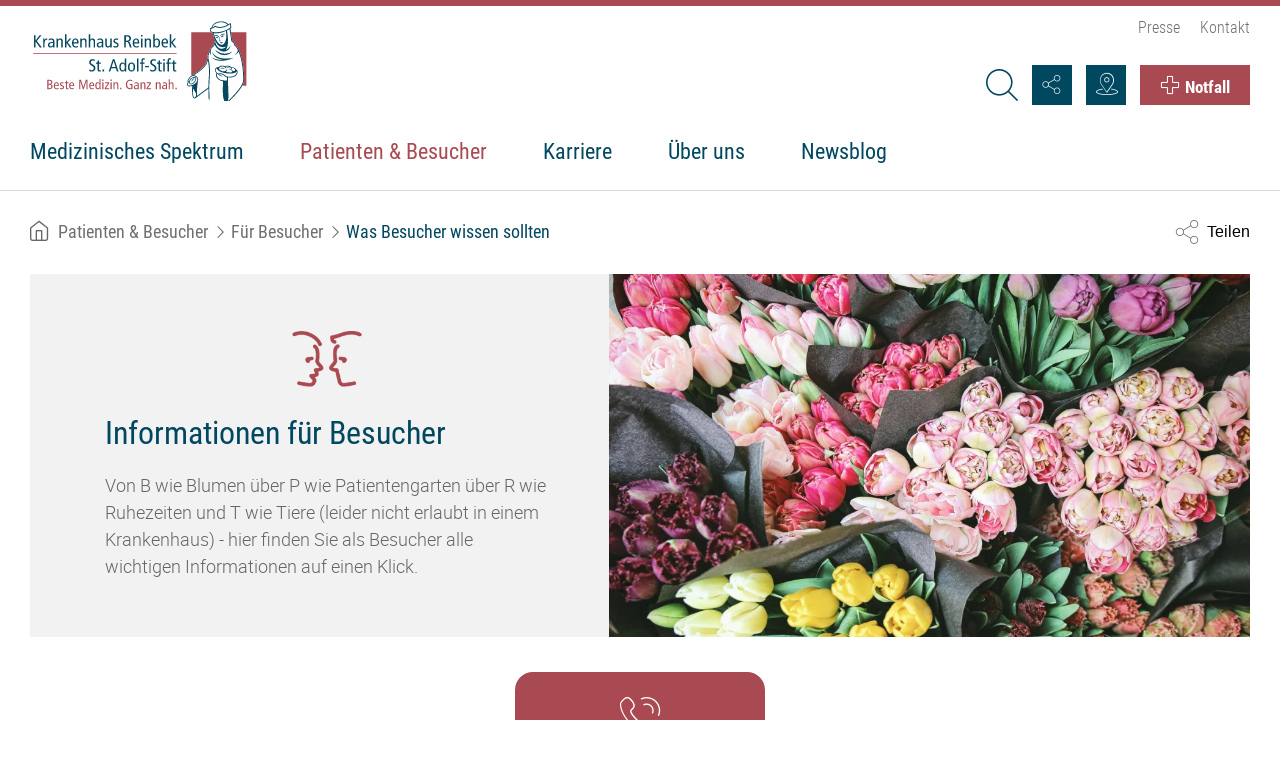

--- FILE ---
content_type: text/html; charset=UTF-8
request_url: https://www.krankenhaus-reinbek.de/patienten-besucher/fuer-besucher/was-besucher-wissen-sollten
body_size: 12932
content:
<!DOCTYPE html>
<html lang="de" dir="ltr" prefix="og: https://ogp.me/ns#">
<head>
	<!-- Matomo -->
	<script type="text/javascript">
	var _paq = window._paq || [];
	/* tracker methods like "setCustomDimension" should be called before "trackPageView" */
		_paq.push(['disableCookies']);
	_paq.push(['trackPageView']);
	_paq.push(['enableLinkTracking']);
	(function() {
		var u="//analytics.elisabeth-vinzenz.de/";
		_paq.push(['setTrackerUrl', u+'matomo.php']);
		_paq.push(['setSiteId', '2']);
		var d=document, g=d.createElement('script'), s=d.getElementsByTagName('script')[0];
		g.type='text/javascript'; g.async=true; g.defer=true; g.src=u+'matomo.js'; s.parentNode.insertBefore(g,s);
	})();
	</script>
	<!-- End Matomo Code -->
			<!-- Matomo Tag Manager -->
		<script>
		var _mtm = window._mtm = window._mtm || [];
		_mtm.push({'mtm.startTime': (new Date().getTime()), 'event': 'mtm.Start'});
		var d=document, g=d.createElement('script'), s=d.getElementsByTagName('script')[0];
		g.async=true; g.src='https://analytics.elisabeth-vinzenz.de/js/container_Nz9F3OBh.js'; s.parentNode.insertBefore(g,s);
		</script>
		<!-- End Matomo Tag Manager -->
	
	
	<meta charset="utf-8" />
<link rel="canonical" href="https://www.krankenhaus-reinbek.de/patienten-besucher/fuer-besucher/was-besucher-wissen-sollten" />
<meta property="og:url" content="https://www.krankenhaus-reinbek.de/patienten-besucher/fuer-besucher/was-besucher-wissen-sollten" />
<meta property="og:title" content="Besucher-Informationen | Krankenhaus Reinbek" />
<meta property="og:description" content="Erfahren Sie mehr zu Besucher-Informationen auf Krankenhaus Reinbek." />
<meta property="og:image" content="https://www.krankenhaus-reinbek.de/themes/custom/reinbek/img/logo.jpg" />
<meta property="fb:app_id" content="1883988545041463" />
<meta name="Generator" content="Drupal 10 (https://www.drupal.org)" />
<meta name="MobileOptimized" content="width" />
<meta name="HandheldFriendly" content="true" />
<meta name="viewport" content="width=device-width, initial-scale=1.0" />
<link rel="icon" href="/themes/custom/reinbek/img/favicon.ico" type="image/vnd.microsoft.icon" />

	<title>Besucher-Informationen | Krankenhaus Reinbek</title>
	<link rel="stylesheet" media="all" href="/sites/default/files/css/css_NG4E0qtfRYHstI-m7yAYk0qhpH6LlFLUzQTcSj-P6e0.css?delta=0&amp;language=de&amp;theme=reinbek&amp;include=eJxFyDEOgCAMAMAPoX0SKaGBKkJt6cDvXUicLrnrddIVneMco00W2AZBxaIo1SCrC7bzn9O7eGpslXJQ4p7ohu1hczXuJdiySQ8kNPoAR3Yoow" />
<link rel="stylesheet" media="all" href="/sites/default/files/css/css_tecyIORlOYQuYTu3Dm7EtcJq_RZi9NplyjSdR2hjEuE.css?delta=1&amp;language=de&amp;theme=reinbek&amp;include=eJxFyDEOgCAMAMAPoX0SKaGBKkJt6cDvXUicLrnrddIVneMco00W2AZBxaIo1SCrC7bzn9O7eGpslXJQ4p7ohu1hczXuJdiySQ8kNPoAR3Yoow" />

	

	<meta name="google-site-verification" content="wl8T2ZdPwup4uhMIi2DFMl06r9jWWBwWv6LsCZaWUDw" />

<link rel="apple-touch-icon" sizes="180x180" href="/themes/custom/reinbek/img/apple-touch-icon.png" />
<link rel="icon" type="image/png" sizes="32x32" href="/themes/custom/reinbek/img/favicon-32x32.png" />
<link rel="icon" type="image/png" sizes="16x16" href="/themes/custom/reinbek/img/favicon-16x16.png" />

<link rel="manifest" href="/themes/custom/reinbek/site.webmanifest" />

</head>

<body class="path-node page-node-type-grid-page">



  <div class="dialog-off-canvas-main-canvas" data-off-canvas-main-canvas>
    <div class="m-page__wrapper js-page-wrapper">
	<header role="banner" class="m-region--header__wrapper" id="js-header-wrapper">

	<div class="m-region--header__inner">

		<a class="m-region--header__logo_wrapper" href="/">
			<img class="m-region--header__logo_image_big" alt="Krankenhaus Reinbek St. Adolf-Stift" src=/themes/custom/reinbek/img/logo.svg>
			<img class="m-region--header__logo_image_small" alt="Krankenhaus Reinbek St. Adolf-Stift" src=/themes/custom/reinbek/img/logo_small.png>
		</a>

		<div class="m-region--header__menu_side">
				<div class="m-menu--secondary-navigation">
	
              <ul class="menu">
                    <li class="menu-item">
        <a href="/ueber-uns/schnelle-infos/presse-und-oeffentlichkeitsarbeit" data-drupal-link-system-path="node/979">Presse</a>
              </li>
                <li class="menu-item">
        <a href="/kontakt" data-drupal-link-system-path="node/287">Kontakt</a>
              </li>
        </ul>
  

</div>


		</div>

		<div class="m-region--header__quick-buttons">
			<div class="m-region--header__quick-buttons_search" id="js-header-search">
				<button type="button" class="m-region--header__quick-buttons_search_button" id="js-header-search-button" aria-label="Suche"></button>
				<div class="m-region--header__quick-buttons_search_wrapper">
					<div class="m-region--header__quick-buttons_search_form" id="js-header-search-form"><form class="general-search-form" data-drupal-selector="general-search-form" autocomplete="off" action="/patienten-besucher/fuer-besucher/was-besucher-wissen-sollten" method="post" id="general-search-form" accept-charset="UTF-8">
  <div class="form--inline clearfix">
    <div class="js-form-item form-item js-form-type-search form-type-search form-item-search js-form-item-search form-no-label">
        <input data-drupal-selector="edit-search" type="search" id="edit-search" name="search" value="" size="60" maxlength="128" class="form-search" />

        </div>
<button data-drupal-selector="edit-submit" type="submit" id="edit-submit" name="op" value="suchen" class="button js-form-submit form-submit m-form__submit">suchen</button><input autocomplete="off" data-drupal-selector="form-skulndv3iatbcqkl62ihmielytajtv-v2ypsdsp9qw" type="hidden" name="form_build_id" value="form--sKULnDV3IATBcQKl62iHmielyTAJTV-V2YpSDsp9qw" />
<input data-drupal-selector="edit-general-search-form" type="hidden" name="form_id" value="general_search_form" />

  </div>
</form>
</div>
				</div>
			</div>
			
	<div class="m-region--header__quick-buttons_social_wrapper">
		<a class="m-region--header__quick-buttons_social" id="js-region--header__quick-buttons_social" href="#" title="Social Media"></a>
		<ul class="sticky_side_menu_social">
			<li class="facebook"><a href="http://www.facebook.com/sharer.php?u=https%3A%2F%2Fwww.krankenhaus-reinbek.de%2Fpatienten-besucher%2Ffuer-besucher%2Fwas-besucher-wissen-sollten" target="_blank" title="Facebook"></a></li>
			<li class="xing"><a href="https://www.xing.com/spi/shares/new?url=https%3A%2F%2Fwww.krankenhaus-reinbek.de%2Fpatienten-besucher%2Ffuer-besucher%2Fwas-besucher-wissen-sollten" target="_blank" title="XING"></a></li>
			<li class="linkedin"><a href="https://www.linkedin.com/sharing/share-offsite/?url=https%3A%2F%2Fwww.krankenhaus-reinbek.de%2Fpatienten-besucher%2Ffuer-besucher%2Fwas-besucher-wissen-sollten" target="_blank"  title="LinkedIn"></a></li>
			<li class="whatsapp"><a href="whatsapp://send?text=https%3A%2F%2Fwww.krankenhaus-reinbek.de%2Fpatienten-besucher%2Ffuer-besucher%2Fwas-besucher-wissen-sollten" target="_blank" title="WhatsApp (nur für mobile Endgeräte nutzbar)"></a></li>
			<li class="mail">
				<a href="mailto:?subject=Krankenhaus Reinbek &ndash; &body=Folgende Seite könnte für Sie interessant sein: https://www.krankenhaus-reinbek.de/patienten-besucher/fuer-besucher/was-besucher-wissen-sollten" title="Mail"></a>
			</li>
		</ul>
	</div>

	<a class="m-region--header__quick-buttons_directions" href="/karriere/schnelle-infos/ihr-weg-zu-uns" title="Anfahrt"></a>

	<a class="m-region--header__quick-buttons_emergency"   href=/medizinisches-spektrum/fachabteilungen/zentrale-notaufnahme-zna>
		<div class="m-region--header__quick-buttons_emergency_text">Notfall</div>
	</a>

		</div>

		<nav class="m-region--header__menu_main" id="mainnav" aria-label="Hauptnavigation">
							<div id="js-show-mobile-menu" class="m-region--header__menu_main_show_megamenu"></div>
						<nav role="navigation" id="block-megamenu">
			<ul class="menu menu-level-0"><li class="menu-item menu-item--expanded"><span class="megamenu-a-fake no-link">Medizinisches Spektrum</span><div class="megamenu-box megamenu-item-1"><div class="salmon">&nbsp;</div><div class="magamenu-content"><ul class="menu menu-level-1"><li class="menu-item menu-item--expanded"><span class="megamenu-a-fake no-link">Schnelle Infos</span><ul class="menu menu-level-2"><li class="menu-item"><a href="/patienten-besucher/schnelle-infos/sprechstunden" title="Eine Übersicht aller Indikationssprechstunden und Sekretariate" data-drupal-link-system-path="node/1469">Alle Sprechstunden</a></li><li class="menu-item"><a href="/medizinisches-spektrum/schnelle-infos/tumorkonferenzen" title="Wöchentliche Tumorkonferenzen" data-drupal-link-system-path="node/878">Tumorkonferenzen</a></li><li class="menu-item"><a href="/fuer-aerzte/schnelle-infos/fortbildungen-fuer-aerzte-aek-sh" title="Fortbildungen auch für externe Ärzte" data-drupal-link-system-path="node/942">Fortbildungen für Ärzte</a></li><li class="menu-item"><a href="/medizinisches-spektrum/schnelle-infos/neues-aus-dem-stift" data-drupal-link-system-path="node/990">Neues aus dem Stift</a></li></ul></li><li class="menu-item menu-item--expanded"><a href="/medizinisches-spektrum/medizinische-klinik" title="Zur Inneren" data-drupal-link-system-path="node/1040">Klinik für Innere Medizin &amp; Gastroenterologie</a><ul class="menu menu-level-2"><li class="menu-item menu-item--expanded"><a href="/medizinisches-spektrum/innere-medizin-gastroenterologie/gastroenterologie" title="Magen-Darm-Trakt" data-drupal-link-system-path="node/1044">Gastroenterologie</a><ul class="menu menu-level-3"><li class="menu-item"><a href="/CED" data-drupal-link-system-path="node/45654">Ambulanz für Chronisch entzündliche Darmerkrankungen</a></li></ul></li><li class="menu-item"><a href="/medizinisches-spektrum/fachabteilungen/onkologie-haematologie-und-palliativmedizin" title="Zur Onkologie / Palliativmedizin" data-drupal-link-system-path="node/1043">Onkologie, Hämatologie und Palliativmedizin</a></li><li class="menu-item"><a href="/medizinisches-spektrum/medizinische-klinik/nephrologie/nierenheilkunde" title="Zur Nierenheilkunde" data-drupal-link-system-path="node/1020">Nephrologie/Nierenheilkunde</a></li></ul></li><li class="menu-item menu-item--expanded"><a href="/medizinisches-spektrum/klinik-fuer-kardiologie" data-drupal-link-system-path="node/1041">Klinik für Kardiologie</a><ul class="menu menu-level-2"><li class="menu-item"><a href="/medizinisches-spektrum/klinik-fuer-kardiologie/allgemeine-kardiologie" title="Nicht-invasive Herztherapie" data-drupal-link-system-path="node/1374">Allgemeine Kardiologie</a></li><li class="menu-item"><a href="/medizinisches-spektrum/klinik-fuer-kardiologie/interventionelle-kardiologie" title="Eingriffe im Herzkatheterlabor" data-drupal-link-system-path="node/1375">Interventionelle Kardiologie</a></li><li class="menu-item"><a href="/medizinisches-spektrum/klinik-fuer-kardiologie/rhythmologie" title="EPU und Herzschrittmacher" data-drupal-link-system-path="node/1376">Rhythmologie</a></li></ul></li><li class="menu-item menu-item--expanded"><a href="/medizinisches-spektrum/chirurgische-klinik" data-drupal-link-system-path="node/1039">Chirurgische Klinik</a><ul class="menu menu-level-2"><li class="menu-item menu-item--expanded"><a href="/medizinisches-spektrum/chirurgische-klinik/allgemein-viszeral-und-thoraxchirurgie" title="Allgemeine- und Bauchchirurgie" data-drupal-link-system-path="node/1049">Allgemein-, Viszeral- und Thoraxchirurgie</a><ul class="menu menu-level-3"><li class="menu-item"><a href="/medizinisches-spektrum/chirurgische-klinik/allgemein-viszeral-und-thoraxchirurgie/department-0" data-drupal-link-system-path="node/1117">Department Thoraxchirurgie</a></li><li class="menu-item"><a href="/medizinisches-spektrum/chirurgische-klinik/allgemein-viszeral-und-thoraxchirurgie/schwerpunkt" data-drupal-link-system-path="node/880">Schwerpunkt Chirurgie des oberen Verdauungstraktes</a></li><li class="menu-item"><a href="/medizinisches-spektrum/chirurgische-klinik/allgemein-viszeral-und-thoraxchirurgie/schwerpunkt-1" title="Chemotherapie des Bauchfells während der OP" data-drupal-link-system-path="node/48947">Schwerpunkt Bauchfellkrebs (HIPEC/PIPAC)</a></li><li class="menu-item"><a href="/medizinisches-spektrum/chirurgische-klinik/allgemein-viszeral-und-thoraxchirurgie/schwerpunkt-0" data-drupal-link-system-path="node/882">Schwerpunkt Bauchspeicheldrüsen-Chirurgie</a></li><li class="menu-item"><a href="/medizinisches-spektrum/chirurgische-klinik/allgemein-viszeral-und-thoraxchirurgie/schwerpunkt-leber" data-drupal-link-system-path="node/1034">Schwerpunkt Leber- und Gallenchirurgie</a></li><li class="menu-item"><a href="/medizinisches-spektrum/chirurgische-klinik/allgemein-viszeral-und-thoraxchirurgie/department-darm" data-drupal-link-system-path="node/873">Department Darm-Chirurgie / Kolorektalchirurgie</a></li><li class="menu-item"><a href="/medizinisches-spektrum/chirurgische-klinik/allgemein-viszeral-und-thoraxchirurgie/department" data-drupal-link-system-path="node/1048">Department Endokrine Chirurgie</a></li></ul></li><li class="menu-item"><a href="/medizinisches-spektrum/chirurgische-klinik/gefaesschirurgie" data-drupal-link-system-path="node/1046">Gefäßchirurgie</a></li><li class="menu-item"><a href="/medizinisches-spektrum/chirurgische-klinik/shunt-chirurgie" title="Abteilung für Shunt-Chirurgie" data-drupal-link-system-path="node/1045">Shunt-Chirurgie</a></li><li class="menu-item menu-item--expanded"><a href="/medizinisches-spektrum/chirurgische-klinik/urologie" data-drupal-link-system-path="node/845">Urologie</a><ul class="menu menu-level-3"><li class="menu-item"><a href="/medizinisches-spektrum/chirurgische-klinik/urologie/robotik-der-urologie" title="da Vinci-Operationen" data-drupal-link-system-path="node/1520">Robotik in der Urologie</a></li><li class="menu-item"><a href="/medizinisches-spektrum/chirurgische-klinik/urologie/inkontinenz" data-drupal-link-system-path="node/49009">Inkontinenz</a></li></ul></li></ul></li><li class="menu-item menu-item--expanded"><a href="/medizinisches-spektrum/klinik-fuer-orthopaedie-unfallchirurgie" data-drupal-link-system-path="node/1047">Klinik für Orthopädie &amp; Unfallchirurgie</a><ul class="menu menu-level-2"><li class="menu-item"><a href="/medizinisches-spektrum/klinik-fuer-orthopaedie-unfallchirurgie/endoprothetik-zentrum-fuer-huefte" title="Gelenkersatz für Hüfte und Knie" data-drupal-link-system-path="node/1405">Endoprothetik-Zentrum für Hüfte und Knie</a></li><li class="menu-item"><a href="/medizinisches-spektrum/klinik-fuer-orthopaedie-unfallchirurgie/bg-sprechstunde-fuer-arbeitsunfaelle" title="Arbeitsunfälle, Wegeunfälle, Schulunfälle" data-drupal-link-system-path="node/45604">BG-Sprechstunde für Arbeitsunfälle</a></li></ul></li><li class="menu-item menu-item--expanded"><a href="/medizinisches-spektrum/frauenklinik" data-drupal-link-system-path="node/1037">Frauenklinik</a><ul class="menu menu-level-2"><li class="menu-item menu-item--expanded"><a href="/medizinisches-spektrum/frauenklinik/gynaekologie" title="Zur Gynäkologischen Abteilung" data-drupal-link-system-path="node/1054">Gynäkologie</a><ul class="menu menu-level-3"><li class="menu-item"><a href="/medizinisches-spektrum/frauenklinik/gynaekologie/behandlung-vom-vulvakarzinom" title="Schamlippenkrebs, Vulvakrebs, Scheidenkrebs, Tumor der äußeren Geschlechtsorgane im Krankenhaus Reinbek St. Adolf-Stift (bei Hamburg)" data-drupal-link-system-path="node/1050">Behandlung vom Vulvakarzinom</a></li></ul></li><li class="menu-item menu-item--expanded"><a href="/medizinisches-spektrum/frauenklinik/geburtshilfe" data-drupal-link-system-path="node/1053">Geburtshilfe</a><ul class="menu menu-level-3"><li class="menu-item"><a href="/medizinisches-spektrum/frauenklinik/geburtshilfe/kreisssaal" data-drupal-link-system-path="node/1052">Kreißsaal</a></li><li class="menu-item"><a href="/medizinisches-spektrum/frauenklinik/geburtshilfe/mutter-kind-station-8b" data-drupal-link-system-path="node/1051">Mutter-Kind-Station 8b</a></li></ul></li></ul></li><li class="menu-item menu-item--expanded"><span class="megamenu-a-fake no-link">Zentren</span><ul class="menu menu-level-2"><li class="menu-item"><a href="/medizinisches-spektrum/zentren/onkologisches-zentrum" data-drupal-link-system-path="node/48921">Onkologisches Zentrum</a></li><li class="menu-item"><a href="/medizinisches-spektrum/zentren/speiseroehrenkrebszentrum" data-drupal-link-system-path="node/48913">Speiseröhrenkrebszentrum</a></li><li class="menu-item"><a href="/medizinisches-spektrum/zentren/darmzentrum" data-drupal-link-system-path="node/885">Darmkrebszentrum</a></li><li class="menu-item"><a href="/medizinisches-spektrum/zentren/pankreaszentrum" data-drupal-link-system-path="node/886">Pankreaskrebszentrum</a></li><li class="menu-item"><a href="/medizinisches-spektrum/zentren/gynaekologisches-krebszentrum" data-drupal-link-system-path="node/1255">Gynäkologisches Krebszentrum</a></li><li class="menu-item"><a href="/medizinisches-spektrum/zentren/brustkrebszentrum-reinbek" title="Behandlung von gut- und bösartigen Tumoren der Brust" data-drupal-link-system-path="node/1119">Brustkrebszentrum Reinbek</a></li><li class="menu-item"><a href="/medizinisches-spektrum/zentren/prostatakrebszentrum" data-drupal-link-system-path="node/49042">Prostatakrebszentrum</a></li><li class="menu-item"><a href="/medizinisches-spektrum/zentren/blasenkrebszentrum" data-drupal-link-system-path="node/49100">Blasenkrebszentrum</a></li><li class="menu-item"><a href="/medizinisches-spektrum/zentren/nierenkrebszentrum" data-drupal-link-system-path="node/49044">Nierenkrebszentrum</a></li><li class="menu-item"><a href="/medizinisches-spektrum/zentren/shunt-zentrum-reinbek" data-drupal-link-system-path="node/1303">Shunt-Zentrum Reinbek</a></li></ul></li><li class="menu-item menu-item--expanded"><span class="megamenu-a-fake no-link">Fachabteilungen</span><ul class="menu menu-level-2"><li class="menu-item"><a href="/medizinisches-spektrum/fachabteilungen/zentrale-notaufnahme-zna" data-drupal-link-system-path="node/1062">Zentrale Notaufnahme (ZNA)</a></li><li class="menu-item"><a href="/medizinisches-spektrum/fachabteilungen/anaesthesie-intensivmedizin-und-schmerztherapie" data-drupal-link-system-path="node/1036">Anästhesie, Intensivmedizin und Notfallmedizin</a></li><li class="menu-item"><a href="/neurologie" data-drupal-link-system-path="node/49037">Neurologie</a></li><li class="menu-item"><a href="/medizinisches-spektrum/zentren/radiologie" data-drupal-link-system-path="node/1035">Diagnostische und interventionelle Radiologie</a></li><li class="menu-item"><a href="/medizinisches-spektrum/fachabteilungen/apotheke" data-drupal-link-system-path="node/1029">Apotheke</a></li><li class="menu-item"><a href="/medizinisches-spektrum/fachabteilungen/labor" title="Leistungen unseres Zentrallabors" data-drupal-link-system-path="node/1027">Labor</a></li></ul></li><li class="menu-item menu-item--expanded"><span class="megamenu-a-fake no-link">Spezielle Angebote</span><ul class="menu menu-level-2"><li class="menu-item"><a href="/medizinisches-spektrum/spezielle-angebote/physiotherapie-logopaedie" title="Physiotherapie inklusive Logopädie" data-drupal-link-system-path="node/1026">Physiotherapie &amp; Logopädie</a></li><li class="menu-item"><a href="/ASV" data-drupal-link-system-path="node/48993">ASV: Die ambulante Versorgung von Patienten</a></li><li class="menu-item menu-item--expanded"><a href="/medizinisches-spektrum/spezielle-angebote/schwangerschaft-geburt" data-drupal-link-system-path="node/956">Schwangerschaft &amp; Geburt</a><ul class="menu menu-level-3"><li class="menu-item"><a href="/medizinisches-spektrum/spezielle-angebote/schwangerschaft-geburt/schwangerschaftswochen-auf-einem-1" data-drupal-link-system-path="node/1064">Schwangerschaftswochen auf einem Blick</a></li><li class="menu-item"><a href="/Elternschule" title="Alle Kurse für Schwangere und Eltern" data-drupal-link-system-path="node/980">Elternschule mit Kursangeboten</a></li></ul></li></ul></li></ul></div></div></li><li class="menu-item menu-item--expanded menu-item--active-trail"><span class="megamenu-a-fake no-link">Patienten &amp; Besucher</span><div class="megamenu-box megamenu-item-2"><div class="salmon">&nbsp;</div><div class="magamenu-content"><ul class="menu menu-level-1"><li class="menu-item menu-item--expanded"><span class="megamenu-a-fake no-link">Schnelle Infos</span><ul class="menu menu-level-2"><li class="menu-item"><a href="/patienten-besucher/schnelle-infos/sprechstunden" title="Alle wichtigen Telefonnummern zur Terminvereinbarung" data-drupal-link-system-path="node/1469">Alle Sprechstunden</a></li><li class="menu-item"><a href="/medizinisches-spektrum/fachabteilungen/zentrale-notaufnahme-zna" title="Was ist im Notfall zu tun?" data-drupal-link-system-path="node/1062">Im Notfall</a></li><li class="menu-item"><a href="/karriere/schnelle-infos/ihr-weg-zu-uns" title="Ihr Weg zu uns" data-drupal-link-system-path="node/988">Ihr Weg zu uns</a></li><li class="menu-item"><a href="/patienten-besucher/schnelle-infos/terminvereinbarungen" title="Im Service-Center können Sie einen Termin vereinbaren" data-drupal-link-system-path="node/1467">Terminvereinbarung</a></li></ul></li><li class="menu-item menu-item--expanded"><span class="megamenu-a-fake no-link">Für Patienten &amp; Angehörige</span><ul class="menu menu-level-2"><li class="menu-item"><a href="/patienten-besucher/fuer-patienten-angehoerige/informationen-zum-aufenthalt" data-drupal-link-system-path="node/1009">Informationen zum Aufenthalt</a></li><li class="menu-item"><a href="/patienten-besucher/schnelle-infos/terminvereinbarungen" title="In unserem Service-Center können Sie einen Termin vereinbaren" data-drupal-link-system-path="node/1467">Service-Center</a></li><li class="menu-item"><a href="/patienten-besucher/fuer-patienten-angehoerige/komfortplus-komfortstationen" data-drupal-link-system-path="node/1185">KomfortPLUS (Komfortstationen)</a></li><li class="menu-item"><a href="/patienten-besucher/fuer-patienten-angehoerige/hygiene-im-krankenhaus" data-drupal-link-system-path="node/1394">Hygiene im Krankenhaus</a></li><li class="menu-item"><a href="/patienten-besucher/fuer-patienten-angehoerige/anregungen-beschwerden" title="Anregungen &amp; Beschwerden" data-drupal-link-system-path="node/1019">Anregungen &amp; Beschwerden</a></li></ul></li><li class="menu-item menu-item--expanded"><span class="megamenu-a-fake no-link">Seelsorge &amp; Beratung</span><ul class="menu menu-level-2"><li class="menu-item"><a href="/patienten-besucher/seelsorge-beratung/krankenhausseelsorge" data-drupal-link-system-path="node/987">Krankenhausseelsorge</a></li><li class="menu-item"><a href="/patienten-besucher/seelsorge-beratung/sozialdienst/angehoerigenberatung" data-drupal-link-system-path="node/986">Sozialdienst / Angehörigenberatung</a></li><li class="menu-item"><a href="/patienten-besucher/seelsorge-beratung/familiale-pflege" title="Anleitung und Beratung pflegender Angehöriger" data-drupal-link-system-path="node/939">Familiale Pflege</a></li><li class="menu-item"><a href="/patienten-besucher/seelsorge-beratung/demenzberatung" title="Unterstützung für Menschen mit Demenz" data-drupal-link-system-path="node/1111">Demenzberatung</a></li><li class="menu-item"><a href="/fruehe-hilfen" title="Unterstützung Familien von Anfang an" data-drupal-link-system-path="node/1369">Frühe Hilfen</a></li><li class="menu-item"><a href="/patienten-besucher/seelsorge-beratung/babyklappe-und-vertrauliche-geburt" data-drupal-link-system-path="node/1055">Babyklappe und vertrauliche Geburt</a></li><li class="menu-item"><a href="/patienten-besucher/seelsorge-beratung/gruene-damen" title="Freiwilliger Krankenhausdienst" data-drupal-link-system-path="node/1010">Grüne Damen und Herren</a></li><li class="menu-item"><a href="/patienten-besucher/seelsorge-beratung/selbsthilfegruppen" data-drupal-link-system-path="node/1008">Selbsthilfegruppen</a></li><li class="menu-item"><a href="/patienten-besucher/seelsorge-beratung/organspende" title="Organspende / Transplantionsbeauftragter Arzt" data-drupal-link-system-path="node/1028">Organspende</a></li><li class="menu-item"><a href="/patienten-besucher/seelsorge-beratung/guest-relation-management" data-drupal-link-system-path="node/45576">Guest Relation Management</a></li></ul></li><li class="menu-item menu-item--expanded menu-item--active-trail"><span class="megamenu-a-fake no-link">Für Besucher</span><ul class="menu menu-level-2"><li class="menu-item"><a href="/karriere/schnelle-infos/ihr-weg-zu-uns" title="Anfahrt und Parken" data-drupal-link-system-path="node/988">Ihr Weg zu uns &amp; Parken</a></li><li class="menu-item menu-item--active-trail"><a href="/patienten-besucher/fuer-besucher/was-besucher-wissen-sollten" title="Besucherinformation für Angehörige" data-drupal-link-system-path="node/989" class="is-active" aria-current="page">Was Besucher wissen sollten</a></li><li class="menu-item"><a href="/fuer-besucher/grusskarten-verschicken" title="Verschicken Sie digitale Grüße" data-drupal-link-system-path="node/334">Grußkarten verschicken</a></li><li class="menu-item"><a href="/veranstaltungen" title="Alle Veranstaltungen auf einen Klick" data-drupal-link-system-path="node/248">Veranstaltungsübersicht</a></li><li class="menu-item"><a href="/meatitaly" title="Unser Foodtruck vor der Tür" data-drupal-link-system-path="node/45538">M.EAT.ITALY-Foodtrailer</a></li></ul></li><li class="menu-item menu-item--expanded"><span class="megamenu-a-fake no-link">Fördern &amp; Stiften</span><ul class="menu menu-level-2"><li class="menu-item"><a href="/patienten-besucher/foerdern-stiften/foerderverein" data-drupal-link-system-path="node/1537">Förderverein</a></li><li class="menu-item"><a href="/patienten-besucher/foerdern-stiften/stiftung" data-drupal-link-system-path="node/1538">Stiftung</a></li></ul></li></ul></div></div></li><li class="menu-item menu-item--expanded"><span class="megamenu-a-fake no-link">Karriere</span><div class="megamenu-box megamenu-item-3"><div class="salmon">&nbsp;</div><div class="magamenu-content"><ul class="menu menu-level-1"><li class="menu-item menu-item--expanded"><span class="megamenu-a-fake no-link">Schnelle Infos</span><ul class="menu menu-level-2"><li class="menu-item"><a href="/veranstaltungen" title="die nächsten Veranstaltungen" data-drupal-link-system-path="node/248">Fortbildungen &amp; Veranstaltungen</a></li><li class="menu-item"><a href="/karriere/schnelle-infos/ihr-weg-zu-uns" title="Anfahrt mit Bus und Auto" data-drupal-link-system-path="node/988">Ihr Weg zu uns</a></li><li class="menu-item menu-item--expanded"><a href="/campus" title="Generalistische Ausbildung in unserem Campus" data-drupal-link-system-path="node/1711">Campus für Gesundheitsberufe</a><ul class="menu menu-level-3"><li class="menu-item"><a href="/ota" data-drupal-link-system-path="node/1436">Operationstechnische Assistenten (OTA)</a></li></ul></li></ul></li><li class="menu-item menu-item--expanded"><span class="megamenu-a-fake no-link">Bestes Team. Ganz nah. </span><ul class="menu menu-level-2"><li class="menu-item"><a href="/karriere/bestes-team-ganz-nah/unser-spirit" data-drupal-link-system-path="node/955">Unser Spirit</a></li><li class="menu-item"><a href="/karriere/bestes-team-ganz-nah/unsere-benefits" data-drupal-link-system-path="node/1343">Unsere Benefits</a></li><li class="menu-item"><a href="/karriere/bestes-team-ganz-nah/der-tarifvertrag" data-drupal-link-system-path="node/1356">Der Tarifvertrag</a></li><li class="menu-item"><a href="/karriere/bestes-team-ganz-nah/human-resources" data-drupal-link-system-path="node/1334">Human Resources</a></li></ul></li><li class="menu-item menu-item--expanded"><span class="megamenu-a-fake no-link">Stellenangebote</span><ul class="menu menu-level-2"><li class="menu-item"><a href="/karriere" data-drupal-link-system-path="node/265">Alle Jobs</a></li><li class="menu-item"><a href="/karriere/stellenangebote/jobs-fuer-aerztinnen-und-aerzte" data-drupal-link-system-path="node/266">Jobs für Ärztinnen und Ärzte</a></li><li class="menu-item"><a href="/karriere/stellenangebote/jobs-der-pflege" data-drupal-link-system-path="node/267">Jobs in der Pflege</a></li><li class="menu-item"><a href="/karriere/stellenangebote/jobs-im-funktionsdienst" data-drupal-link-system-path="node/268">Jobs im Funktionsdienst</a></li><li class="menu-item"><a href="/karriere/stellenangebote/jobs-im-medizinisch-technischen-dienst" data-drupal-link-system-path="node/1218">Jobs im medizinisch-technischen Dienst</a></li><li class="menu-item"><a href="/karriere/stellenangebote/jobs-anderen-bereichen" data-drupal-link-system-path="node/269">Jobs in anderen Bereichen</a></li><li class="menu-item"><a href="/karriere/stellenangebote/freie-ausbildungsplaetze" title="Aktuelle Ausbildungsplätze im St. Adolf-Stift" data-drupal-link-system-path="node/541">Freie Ausbildungsplätze</a></li><li class="menu-item"><a href="https://www.elisabethinum.de/stellenangebote/">Jobs im Elisabethinum MVZ</a></li></ul></li><li class="menu-item menu-item--expanded"><span class="megamenu-a-fake no-link">Ausbildung</span><ul class="menu menu-level-2"><li class="menu-item"><a href="/karriere/ausbildung/pflegefachperson-wmx" data-drupal-link-system-path="node/48922">Pflegefachperson (w/m/x)</a></li><li class="menu-item"><a href="/karriere/ausbildung/krankenpflegehelfer-mwx" data-drupal-link-system-path="node/48910">Krankenpflegehelfer (m/w/x)</a></li><li class="menu-item"><a href="/ota" data-drupal-link-system-path="node/1436">Operationstechnische Assistenten (OTA)</a></li><li class="menu-item"><a href="/ata" data-drupal-link-system-path="node/48997">Anästhesietechnische Assistenz (ATA)</a></li><li class="menu-item"><a href="/karriere/ausbildung/medizinischer-technologetechnologin-fuer-radiologie-wmx" data-drupal-link-system-path="node/48935">Medizinische/r Technologe/Technologin für Radiologie (w/m/x)</a></li><li class="menu-item"><a href="/pj" title="Machen Sie Ihr PJ bei uns" data-drupal-link-system-path="node/1005">Praktisches Jahr</a></li><li class="menu-item"><a href="/karriere/ausbildung/akademische-lehre" data-drupal-link-system-path="node/1004">Akademische Lehre</a></li><li class="menu-item"><a href="/karriere/ausbildung/freiwilliges-soziales-jahr-fsj" data-drupal-link-system-path="node/45589">Freiwilliges Soziales Jahr (FSJ)</a></li></ul></li><li class="menu-item menu-item--expanded"><span class="megamenu-a-fake no-link">Fort- und Weiterbildung</span><ul class="menu menu-level-2"><li class="menu-item"><a href="/fort-und-weiterbildungen" data-drupal-link-system-path="node/1730">Fort- und Weiterbildungen im St. Adolf-Stift</a></li></ul></li></ul></div></div></li><li class="menu-item menu-item--expanded"><span class="megamenu-a-fake no-link">Über uns</span><div class="megamenu-box megamenu-item-4"><div class="salmon">&nbsp;</div><div class="magamenu-content"><ul class="menu menu-level-1"><li class="menu-item menu-item--expanded"><span class="megamenu-a-fake no-link">Schnelle Infos</span><ul class="menu menu-level-2"><li class="menu-item"><a href="/ueber-uns/schnelle-infos/presse-und-oeffentlichkeitsarbeit" title="Ansprechpartner für Journalisten" data-drupal-link-system-path="node/979">Presse- und Öffentlichkeitsarbeit</a></li><li class="menu-item"><a href="/ueber-uns/schnelle-infos/medizinprodukte-sicherheit" data-drupal-link-system-path="node/983">Medizinprodukte Sicherheit</a></li><li class="menu-item"><a href="/ueber-uns/schnelle-infos/datenschutz" title="Datenschutz" data-drupal-link-system-path="node/984">Datenschutzbeauftragter</a></li></ul></li><li class="menu-item menu-item--expanded"><span class="megamenu-a-fake no-link">Woher wir kommen</span><ul class="menu menu-level-2"><li class="menu-item"><a href="/ueber-uns/woher-wir-kommen/den-gruenderinnen-verpflichtet" data-drupal-link-system-path="node/957">Den Gründerinnen verpflichtet</a></li><li class="menu-item"><a href="/ueber-uns/woher-wir-kommen/unsere-geschichte" title="Historie" data-drupal-link-system-path="node/958">Unsere Geschichte</a></li><li class="menu-item"><a href="/ueber-uns/woher-wir-kommen/unsere-leitlinien" data-drupal-link-system-path="node/959">Unsere Leitlinien</a></li><li class="menu-item"><a href="/ueber-uns/woher-wir-kommen/der-elisabeth-vinzenz-verbund" data-drupal-link-system-path="node/975">Der Elisabeth Vinzenz Verbund</a></li></ul></li><li class="menu-item menu-item--expanded"><span class="megamenu-a-fake no-link">Wer wir sind</span><ul class="menu menu-level-2"><li class="menu-item"><a href="/ueber-uns/wer-wir-sind/zahlen-daten-fakten" data-drupal-link-system-path="node/1023">Zahlen, Daten, Fakten</a></li><li class="menu-item"><a href="/ueber-uns/wer-wir-sind/krankenhausleitung" title="Leitung des Krankenhauses" data-drupal-link-system-path="node/960">Krankenhausleitung</a></li><li class="menu-item menu-item--expanded"><a href="/ueber-uns/wer-wir-sind/pflegedienstleitung" title="PDL" data-drupal-link-system-path="node/962">Pflegedirektion</a></li><li class="menu-item"><a href="/ueber-uns/wer-wir-sind/kaufmaennische-abteilung" title="Verwaltung" data-drupal-link-system-path="node/963">Kaufmännische Abteilung</a></li><li class="menu-item"><a href="/karriere/bestes-team-ganz-nah/human-resources" data-drupal-link-system-path="node/1334">Human Resource Management</a></li><li class="menu-item"><a href="/ueber-uns/wer-wir-sind/hygieneabteilung" data-drupal-link-system-path="node/981">Hygieneabteilung</a></li><li class="menu-item"><a href="/ueber-uns/wer-wir-sind/betriebsmedizin" title="Gesundheits-Check für Mitarbeitende" data-drupal-link-system-path="node/1548">Betriebsmedizin</a></li><li class="menu-item"><a href="/ueber-uns/wer-wir-sind/qualitaetsmanagement" title="QM" data-drupal-link-system-path="node/982">Qualitätsmanagement</a></li><li class="menu-item"><a href="/ueber-uns/wer-wir-sind/bau-technik" title="Haustechnik" data-drupal-link-system-path="node/964">Bau &amp; Technik</a></li><li class="menu-item"><a href="/ueber-uns/wer-wir-sind/aufbereitungseinheit-fuer-medizinprodukte-aemp" data-drupal-link-system-path="node/1586">Aufbereitungseinheit für Medizinprodukte (AEMP)</a></li></ul></li><li class="menu-item menu-item--expanded"><a href="/baut" title="Das Krankenhaus Reinbek baut" data-drupal-link-system-path="node/1559">Was wir bauen</a><ul class="menu menu-level-2"><li class="menu-item"><a href="/ueber-uns/was-wir-bauen/neubau-integriertes-notfall-zentrum" title="Unsere neue ZNA" data-drupal-link-system-path="node/12670">Neubau Integriertes Notfall-Zentrum</a></li><li class="menu-item"><a href="/ueber-uns/was-wir-bauen/neubau-bettenerweiterung" data-drupal-link-system-path="node/12675">Neubau Bettenerweiterung</a></li><li class="menu-item"><a href="/ueber-uns/was-wir-bauen/neubau-campus-fuer-gesundheitsberufe" data-drupal-link-system-path="node/12674">Neubau Campus für Gesundheitsberufe</a></li></ul></li></ul></div></div></li><li class="menu-item"><a href="/newsblog" title="Newsblog" data-drupal-link-system-path="node/235">Newsblog</a></li></ul>
	</nav>

		</nav>

	</div>

</header>



	  <div class="region region-content">
    <div data-drupal-messages-fallback class="hidden"></div>
<div id="block-reinbek-breadcrumbs" class="block block-system-breadcrumb-block block-system">
  
    
      <div class="m-breadcrumb__wrapper">
	<div class="m-breadcrumb__inner">
				<div class="m-breadcrumb">
			<nav class="breadcrumb" role="navigation" aria-labelledby="system-breadcrumb">
				<div id="system-breadcrumb" class="visually-hidden">Breadcrumb</div>
				<ol class="m-breadcrumb__list">
																	<li class="m-breadcrumb__list-item first">        
																					Patienten &amp; Besucher
													</li>
																	<li class="m-breadcrumb__list-item">        
																					Für Besucher
													</li>
																	<li class="m-breadcrumb__list-item last">        
																														Was Besucher wissen sollten
																					</li>
									</ol>
			</nav>
		</div>
		
		<div class="m-social-share">
			<button type="button" class="m-social-share__link" aria-controls="social-share" aria-expanded="false" aria-label="Teilen">
				Teilen
			</button>

						<ul class="m-social-share__menu"  id="social-share" aria-hidden="true" >
  <li class="facebook"><a href="http://www.facebook.com/sharer.php?u=https%3A%2F%2Fwww.krankenhaus-reinbek.de%2Fpatienten-besucher%2Ffuer-besucher%2Fwas-besucher-wissen-sollten" target="_blank" title="Facebook" aria-label="Facebook"></a></li>
  <li class="xing"><a href="https://www.xing.com/spi/shares/new?url=https%3A%2F%2Fwww.krankenhaus-reinbek.de%2Fpatienten-besucher%2Ffuer-besucher%2Fwas-besucher-wissen-sollten" target="_blank" title="XING" aria-label="XING"></a></li>
  <li class="linkedin"><a href="https://www.linkedin.com/sharing/share-offsite/?url=https%3A%2F%2Fwww.krankenhaus-reinbek.de%2Fpatienten-besucher%2Ffuer-besucher%2Fwas-besucher-wissen-sollten" target="_blank" title="LinkedIn" aria-label="LinkedIn"></a></li>
  <li class="whatsapp"><a href="whatsapp://send?text=https%3A%2F%2Fwww.krankenhaus-reinbek.de%2Fpatienten-besucher%2Ffuer-besucher%2Fwas-besucher-wissen-sollten" target="_blank" title="WhatsApp (nur für mobile Endgeräte nutzbar)" aria-label="WhatsApp (nur für mobile Endgeräte nutzbar)"></a></li>
  <li class="mail">
    <a href="mailto:?subject=Krankenhaus Reinbek &ndash; &body=Folgende Seite könnte für Sie interessant sein: https://www.krankenhaus-reinbek.de/patienten-besucher/fuer-besucher/was-besucher-wissen-sollten" title="Mail" aria-label="Mail"></a>
  </li>
</ul>
		</div>
	</div>
</div>
  </div>
<div id="block-reinbek-content" class="block block-system-main-block block-system">
  
    
      <article class="m-node--grid-page--full__wrapper">
		<div class="paragraph--grid-full__wrapper" data-background-color=>
	<div class="paragraph--grid-full">
		<div class="paragraph--grid-full__item">	<div class="m-paragraph--intro-box__wrapper">
	<div class="m-paragraph--intro-box" data-image-side=image_right >
		<div class="m-paragraph--intro-box__image"      >


            <div class="field field--name-field-media-image field--type-entity-reference field--label-hidden field__item"><div>
  
  	  <img loading="lazy" src="/sites/default/files/styles/column_wide/public/2018-04/bianka-csenki-238046_1414.jpg?itok=kB5pGufd" width="1049" height="595" alt="Bianka Csenki 238046 1414" title="Bianka Csenki 238046 1414" class="image-style-column-wide" />




</div>
</div>
      </div>
		<div class="m-paragraph--intro-box__iconteaser" >


            <div class="field field--name-field-iconteaser field--type-entity-reference-revisions field--label-hidden field__item"><div class="m-paragraph--teaser-icon-general--grid-1of1">
	<div class="m-paragraph--teaser-icon-general--grid-1of1__inner">
		<div class="m-paragraph--teaser-icon-general--grid-1of1__icon"     >


            <div class="field field--name-field-icon field--type-entity-reference field--label-hidden field__item"><div>
  
  


            <div class="field field--name-field-icon field--type-image field--label-hidden field__item">  <img loading="lazy" src="/sites/default/files/styles/icon/public/icons_logos/evv-Icon_Sozialdienst_lachs_RGB.png?itok=F2pAaAuQ" width="120" height="120" alt="Evv Icon Sozialdienst Lachs Rgb" class="image-style-icon" />


</div>
      
</div>
</div>
      </div>
		<div class="m-paragraph--teaser-icon-general--grid-1of1__headline" >


            <h1  class="field field--name-field-headline field--type-string field--label-hidden field__item">Informationen für Besucher</h1>
      </div>
		<div class="m-paragraph--teaser-icon-general--grid-1of1__text"     >
  

            <div class="flowtext field field--name-field-text field--type-text-long field--label-hidden text-formatted field__item"><p>Von B wie Blumen über P wie Patientengarten über R wie Ruhezeiten und T wie Tiere (leider nicht erlaubt in einem Krankenhaus) - hier finden Sie als Besucher alle wichtigen Informationen auf einen Klick.</p></div>
      </div>
	</div>
</div>
</div>
      </div>
	</div>
</div>

	  <div class="paragraph paragraph--type--department-infos paragraph--view-mode--grid-1of1">
          


            <div class="field field--name-field-reference field--type-entity-reference field--label-hidden field__item"><article class="m-node--department--list-view-big">
	<div class="m-node--department--list-view-big__inner">

		<div class="m-node--department--list-view-big__buttons_wrapper">
			<div class="m-node--department--list-view-big__buttons">
									<button type="button" class="m-node--department--list-view-big__kontakt_button js-info-box--button" data-index="k" aria-controls="department-infobox-contact" aria-expanded="false"><span>Kontakt</span></button>
																			</div>
		</div>

		<div class="m-node--department--list-view-big__contents">
							<div class="m-node--department--list-view-big__kontakt_content js-info-box--content" id="department-infobox-contact" aria-hidden="true" data-index="k">


            <div class="field field--name-infobox-kontakt field--type-entity-reference-revisions field--label-hidden field__item"><div class="m-paragraph--infobox-contact--grid-1of1">
	


            <h2   class="field field--name-field-headline field--type-string field--label-hidden field__item">Die Mitarbeiterinnen vom Empfang sind für Sie da!</h2 >
      
<div class="field field--name-field-phone field--type-telephone field--label-inline">
	<div class="field__label">Telefon</div>
				<div class="field__item">
						<a href="tel:04072800">040 / 72 80 - 0</a>
		</div>
		</div>



  <div class="field field--name-field-fax field--type-telephone field--label-inline clearfix">
    <div class="field__label">Fax</div>
                  <div class="field__item">040 / 72 80 - 23 71</div>
              </div>



  <div class="field field--name-field-email field--type-email field--label-inline clearfix">
    <div class="field__label">Email</div>
                  <div class="field__item"><a href="mailto:info@krankenhaus-reinbek.de">info@krankenhaus-reinbek.de</a></div>
              </div>



      <div class="field field--name-field-company field--type-string field--label-hidden field__items">
              <div class="field__item">Krankenhaus Reinbek St. Adolf-Stift</div>
          </div>
  


      <div class="field field--name-field-streetaddress field--type-string field--label-hidden field__items">
              <div class="field__item">Hamburger Straße 41</div>
          </div>
  


            <div class="field field--name-field-postal-code field--type-string field--label-hidden field__item">21465</div>
      


            <div class="field field--name-field-city field--type-string field--label-hidden field__item">Reinbek</div>
      
</div>
</div>
      </div>
														</div>

		
		
	</div>
</article>
</div>
      
      </div>

</div>
	</div>
</div>

	<div class="paragraph--grid-big-small__wrapper" data-background-color=>
	<div class="paragraph--grid-big-small">
		<div class="paragraph--grid-big-small__big"  >		
<div class="m-paragraph--text-borderable" data-layout="border_grey">
	<div class="m-paragraph--text-borderable__headline">


            <h2  class="field field--name-field-headline field--type-string field--label-hidden field__item">Blumen</h2>
      </div>
	<div class="m-paragraph--text-borderable__text"    >
  

            <div class="field field--name-field-text field--type-text-long field--label-hidden text-formatted field__item"><p>Blumen gehören noch immer zu den schönsten Genesungsgrüßen. Sie erhalten sie im Blumenladen gegenüber dem Krankenhaus am Zebrastreifen/ bei den Kurzzeitparkplätzen.</p>

<p>Bitte denken Sie daran, dass Topfblumen wegen der damit verbundenen Infektionsgefahr nicht mit ins Krankenhaus gebracht werden dürfen.</p></div>
      </div>
</div>

		
<div class="m-paragraph--text-borderable" data-layout="border_grey">
	<div class="m-paragraph--text-borderable__headline">


            <h2  class="field field--name-field-headline field--type-string field--label-hidden field__item">Hygiene</h2>
      </div>
	<div class="m-paragraph--text-borderable__text"    >
  

            <div class="field field--name-field-text field--type-text-long field--label-hidden text-formatted field__item"><p>Laufende mikrobiologische Kontrollen durch die Mitarbeiter der Krankenhaushygiene sind ein zentraler Bestandteil unseres Qualitätsmanagements.</p>

<p>Bitte machen Sie mit bei der Händehygiene! Mehr Informationen dazu gibt es auf der Seite der <a data-entity-substitution="canonical" data-entity-type="node" data-entity-uuid="fc929a0e-7436-450e-86a5-e7d8d722c76b" href="/ueber-uns/wer-wir-sind/hygieneabteilung">Hygieneabteilung</a>.</p></div>
      </div>
</div>

		
<div class="m-paragraph--text-borderable" data-layout="border_grey">
	<div class="m-paragraph--text-borderable__headline">


            <h2  class="field field--name-field-headline field--type-string field--label-hidden field__item">Telefonieren ist aktuell kostenlos </h2>
      </div>
	<div class="m-paragraph--text-borderable__text"    >
  

            <div class="field field--name-field-text field--type-text-long field--label-hidden text-formatted field__item"><p><span><span><span><span>Da wir wissen, wie wichtig der regelmäßige Kontakt zwischen Patienten und ihren Angehörigen ist, möchten wir Ihnen zum Besuch eine Alternative ermöglichen. Dafür haben wir die Telefongrundgebühr ausgesetzt: Wenn Sie mobil sind, können Sie sich am Empfang gegen eine Unterschrift eine Telefonnummer für Ihr Telefon an Ihrem Patientenbett abholen, so dass Sie mit Ihren Lieben Kontakt halten können. Bettlägerige Patienten können sich über das Pflegepersonal einen Vertrag geben lassen. Nach Unterschrift erhalten Sie ebenfalls eine Durchwahl und können kostenlos im Inland telefonieren. Die Durchwahl-Nummer können Sie als Angehöriger telefonisch am Empfang des Krankenhauses erfragen.&nbsp; </span></span></span></span></p>

<p><span><span><strong><span><span><span>Bei Fragen wenden Sie sich an unsere Mitarbeitenden der Information unter Tel. 040 / 72 80 - 0 </span></span></span></strong></span></span></p></div>
      </div>
</div>

		
<div class="m-paragraph--text-borderable" data-layout="border_grey">
	<div class="m-paragraph--text-borderable__headline">


            <h2  class="field field--name-field-headline field--type-string field--label-hidden field__item">Post / Briefkasten</h2>
      </div>
	<div class="m-paragraph--text-borderable__text"    >
  

            <div class="field field--name-field-text field--type-text-long field--label-hidden text-formatted field__item"><p>Ein öffentlicher Briefkasten befindet sich direkt vor dem offiziellen Krankenhauseingang.<br>
Leerungszeiten:<br>
Mo. - Fr. 16:00 Uhr, Sa. 12.00 Uhr</p></div>
      </div>
</div>

		
<div class="m-paragraph--text-borderable" data-layout="border_grey">
	<div class="m-paragraph--text-borderable__headline">


            <h2  class="field field--name-field-headline field--type-string field--label-hidden field__item">Snack-Ecke</h2>
      </div>
	<div class="m-paragraph--text-borderable__text"    >
  

            <div class="field field--name-field-text field--type-text-long field--label-hidden text-formatted field__item"><p><span><span>Einen Kaffeeautomat finden Sie im Foyer (EG) an den Fahrstühlen. In der Nähe des Info-Tresen gibt es ebenfalls im Foyer (EG) einen Snackautomaten sowie einen Automaten für Kaltgetränke.</span></span></p></div>
      </div>
</div>

</div>
		<div class="paragraph--grid-big-small__small">		
<div class="m-paragraph--text-borderable" data-layout="background">
	<div class="m-paragraph--text-borderable__headline">


            <h2  class="field field--name-field-headline field--type-string field--label-hidden field__item">Rauchen</h2>
      </div>
	<div class="m-paragraph--text-borderable__text"    >
  

            <div class="field field--name-field-text field--type-text-long field--label-hidden text-formatted field__item"><p>Mit Rücksicht auf den Heilungsprozess unserer Patienten, zum Schutz der Nichtraucher vor Passivrauchen und aufgrund der Brandgefahr ist das Rauchen im Krankenhaus nicht gestattet. Das generelle Rauchverbot gilt auch für Besucher und Mitarbeiter des Krankenhauses.</p>

<p>Auf dem Gelände des Krankenhauses Reinbek St. Adolf-Stift ist das Rauchen nur an drei überdachten Orten rund um das Haus durch eine Ausnahmegenehmigung gestattet. Die direkten Eingangsbereiche und der Krankenhaustunnel gehören nicht dazu, da der Rauch sonst durch Türen und Fenster ins Haus zieht.</p>

<p>Die <strong>drei Raucher-Pavillons </strong>befinden sich fußläufig an verschiedenen Orten um das Krankenhaus herum und bieten Sitzmöglichkeiten und Schutz vor Wettereinflüssen:</p>

<ul>
	<li>Haupteingang (EG, links, wenn man aus dem Foyer herausgeht im Grünen Richtung Rettungswache)</li>
	<li>Rondell/ Hinterausgang Apotheke (UG, dort dann zur linken Seite Richtung Obstwiese/ Hubschrauberlandeplatz gehen) gegenüber vom Blumen-Rondell</li>
	<li>Kaufmännische Abteilung/ Aula der Pflegeschule (weißer Glas-Unterstand bei der Einfahrt zum Mitarbeiterparkplatz)</li>
</ul>

<p>Auf dieser Karte sind die Standorte der vier Pavillons mit roten Punkten eingezeichnet. Sie können diese <a href="https://www.krankenhaus-reinbek.de/sites/default/files/2026-01/Raucher-Pavillons%20am%20St.%20Adolf-Stift%2026.pdf">Information zu den ausgewiesenen Raucherbereichen </a>auch als PDF herunterladen.</p></div>
      </div>
</div>

</div>
	</div>
</div>

	<div class="paragraph--grid-3x1__wrapper" data-background-color=>
	<div class="paragraph--grid-3x1">
		<div class="paragraph--grid-3x1__left"  >	<div class="m-paragraph--contact-and-route--grid-1of3__entity">

  <div class="m-paragraph--contact-and-route--grid-1of3__map">
    


            <div class="field field--name-field-location field--type-geolocation field--label-hidden field__item"><div class="m-contact-and-route--grid1of3__location js-gmap-load">

	<div class="m-contact-and-route--grid1of3__location_texts-part_wrapper">
		<div class="m-contact-and-route--grid1of3__location_texts-part_relative">
			<div class="m-contact-and-route--grid1of3__location_texts-part_visible">
				<div class="m-contact-and-route--grid1of3__location_texts-part">
					<div class="m-contact-and-route--grid1of3__location_text_click">Karte per Klick laden</div>
					<div class="m-contact-and-route--grid1of3__location_text_note">
						Mit dem Laden der Karte stimmen Sie zu, dass Daten an Google übertragen werden. Weitere Informationen finden Sie in unserer <a href="/datenschutz" target="_blank">Datenschutzerklärung</a>.
					</div>
									</div>
			</div>
		</div>
	</div>

	<div class="m-contact-and-route--grid1of3__location_gmap_wrapper js-gmap-wrapper">
		<div class="marker" data-lat="53.5107" data-lng="10.2385113"></div>
	</div>

</div>
</div>
      
  </div>

  <div class="m-paragraph--contact-and-route--grid-1of3__text-part">
        <div class="m-paragraph--contact-and-route--grid-1of3__text-part_text">
      
  

            <div class="field field--name-field-text field--type-text-long field--label-hidden text-formatted field__item"><p>KRANKENHAUS REINBEK ST. ADOLF-STIFT<br>
Hamburger Straße 41,&nbsp;21465 Reinbek</p></div>
      
    </div>
    
    
    <div class="m-paragraph--contact-and-route--grid-1of3__text-part_pdf">
      
    </div>
    
  </div>

</div>

</div>
		<div class="paragraph--grid-3x1__middle">	
<div class="m-paragraph--teaser-with-image__wrapper">
			<a class="m-paragraph--teaser-with-image" href="/karriere/schnelle-infos/ihr-weg-zu-uns" data-color="grey">
	
					<div class="m-paragraph--teaser-with-image__image-part css-image-part">
				


            <div class="field field--name-field-media-image field--type-entity-reference field--label-hidden field__item"><div>
  
  	  <img loading="lazy" src="/sites/default/files/styles/paragraph_teaser_image/public/2018-03/Parkpalette%20im%20Herbst_1414.jpg?itok=RedBhSai" width="528" height="297" alt="Parkpalette Im Herbst 1414" title="Parkpalette Im Herbst 1414" class="image-style-paragraph-teaser-image" />




</div>
</div>
      
			</div>
		
					<div class="m-paragraph--teaser-with-image__text-part css-text-part">
				<div class="m-paragraph--teaser-with-image__text-part_title">Anfahrt &amp; Parken</div>
			</div>
		
			</a>
	</div>

</div>
		<div class="paragraph--grid-3x1__right" >	
<div class="m-paragraph--teaser-with-image__wrapper">
			<a class="m-paragraph--teaser-with-image" href="/patienten-besucher/seelsorge-beratung/sozialdienst/angehoerigenberatung" data-color="white">
	
					<div class="m-paragraph--teaser-with-image__image-part css-image-part">
				


            <div class="field field--name-field-media-image field--type-entity-reference field--label-hidden field__item"><div>
  
  	  <img loading="lazy" src="/sites/default/files/styles/paragraph_teaser_image/public/2018-04/Sozialdienst%20Angeh%C3%B6rigengespr%C3%A4ch%20Grapentin%20B_3878_1414.jpg?itok=nT5gbsPR" width="528" height="297" alt="Sozialdienst Angehörigengespräch Grapentin B 3878 1414" title="Sozialdienst Angehörigengespräch Grapentin B 3878 1414" class="image-style-paragraph-teaser-image" />




</div>
</div>
      
			</div>
		
					<div class="m-paragraph--teaser-with-image__text-part css-text-part">
				<div class="m-paragraph--teaser-with-image__text-part_title">Unser Sozialdienst unterstützt Sie</div>
			</div>
		
			</a>
	</div>

</div>
	</div>
</div>


</article>

  </div>

  </div>

	<footer role="contentinfo" id="footer" class="m-region--footer__wrapper">
	<div class="m-region--footer__inner">
		<div class="m-region--footer__relative">

			<div class="m-region--footer__left-bottom">
				<div id="block-evv-base-theme-footerleftbottom" class="block block-block-content:b0f024bd-cd6b-41d8-bac9-253d8f772910 block-block_content">
  
    
      


            <div class="field field--name-body field--type-text-with-summary field--label-hidden field__item"><div class="footer-logo"><img alt src="/themes/custom/reinbek/img/co-branding_logo.svg"></div></div>
      
  </div>

			</div>

			<div class="m-region--footer__contact">
				<div id="block-evv-base-theme-footercontact" class="block block-block-content:b90b271f-fc00-42df-8a3e-8320d626572d block-block_content">
  
    
      


            <div class="field field--name-body field--type-text-with-summary field--label-hidden field__item"><p><strong>Krankenhaus Reinbek St. Adolf-Stift</strong><br>
Hamburger Straße 41<br>
21465 Reinbek<br>
<br>
<span>040 / 72 80 - 0</span><br>
<span>040 / 72 80 - 22 46</span><br>
<a href="mailto:info@krankenhaus-reinbek.de">info@krankenhaus-reinbek.de</a></p></div>
      
  </div>

			</div>

			<div class="m-region--footer__menu-side">
				<nav role="navigation" aria-labelledby="block-evv-base-theme-footersecondarynavigation-menu" id="block-evv-base-theme-footersecondarynavigation" class="block block-system-menu-block:footer-secondary-navigation block-system">
            
  <h2 class="visually-hidden" id="block-evv-base-theme-footersecondarynavigation-menu">Footer Secondary Navigation</h2>
  

        
              <ul>
              <li>
        <a href="/impressum" title="Verantwortlich" data-drupal-link-system-path="node/977">Impressum</a>
              </li>
          <li>
        <a href="/datenschutz" title="Datenschutz im St. Adolf-Stift" data-drupal-link-system-path="node/978">Datenschutz</a>
              </li>
          <li>
        <a href="/barrierefreiheit" data-drupal-link-system-path="node/49025">Barrierefreiheit</a>
              </li>
          <li>
        <a href="/meldeportal" data-drupal-link-system-path="node/1725">Meldeportal</a>
              </li>
          <li>
        <a href="/karriere" data-drupal-link-system-path="node/265">Jobs</a>
              </li>
          <li>
        <a href="/ueber-uns/schnelle-infos/presse-und-oeffentlichkeitsarbeit" data-drupal-link-system-path="node/979">Presse</a>
              </li>
          <li>
        <a href="/kontakt" data-drupal-link-system-path="node/287">Kontakt</a>
              </li>
          <li>
        <a href="/" data-drupal-link-system-path="&lt;front&gt;">Home</a>
              </li>
        </ul>
  


  </nav>

			</div>

			<div class="m-region--footer__link-list">
				<div id="block-evv-base-theme-footerlinklist" class="block block-reinbek-link-list-block block-reinbek_link_list">
  
    
      <div class="m-reinbek-link-list-block__wrapper">

	<div class="m-reinbek-link-list-block__heading">Weitere Krankenhäuser im Verbund:</div>

	<div class="m-reinbek-link-list-block__list">
					<a class="m-reinbek-link-list-block__list_item" href="https://www.sjk.de" target="_blank">
				<span>St. Joseph Krankenhaus Berlin-Tempelhof</span>
			</a>
					<a class="m-reinbek-link-list-block__list_item" href="https://www.franziskus-berlin.de/de" target="_blank">
				<span>Franziskus-Krankenhaus Berlin</span>
			</a>
					<a class="m-reinbek-link-list-block__list_item" href="https://www.krankenhaus-duderstadt.de/" target="_blank">
				<span>St. Martini Krankenhaus Duderstadt</span>
			</a>
					<a class="m-reinbek-link-list-block__list_item" href="http://www.josephstift-dresden.de/startseite/" target="_blank">
				<span>Krankenhaus St. Joseph-Stift Dresden</span>
			</a>
					<a class="m-reinbek-link-list-block__list_item" href="https://www.sek-eutin.de/" target="_blank">
				<span>Sankt Elisabeth Krankenhaus Eutin</span>
			</a>
					<a class="m-reinbek-link-list-block__list_item" href="http://www.krankenhaus-halle-saale.de/startseite/" target="_blank">
				<span>Krankenhaus St. Elisabeth und St. Barbara Halle (Saale)</span>
			</a>
					<a class="m-reinbek-link-list-block__list_item" href="https://www.vinzenzkrankenhaus.de/" target="_blank">
				<span>Vinzenzkrankenhaus Hannover</span>
			</a>
					<a class="m-reinbek-link-list-block__list_item" href="https://www.bernward-khs.de/" target="_blank">
				<span>St. Bernward Krankenhaus Hildesheim</span>
			</a>
					<a class="m-reinbek-link-list-block__list_item" href="http://www.st-marienstift.de/" target="_blank">
				<span>Krankenhaus St. Marienstift Magdeburg</span>
			</a>
					<a class="m-reinbek-link-list-block__list_item" href="http://www.st-elisabeth-sz.de/" target="_blank">
				<span>St. Elisabeth Krankenhaus Salzgitter</span>
			</a>
			</div>

</div>

  </div>

			</div>

			
			<div class="m-region--footer__social-media">
				<div id="block-evv-base-theme-footersocialmedia" class="block block-block-content:82e8a784-1ca4-4c07-b174-005734921671 block-block_content">
  
    
      


            <div class="field field--name-body field--type-text-with-summary field--label-hidden field__item"><div class="footer_social"><a alt="Facebook" class="facebook" href="https://www.facebook.com/Krankenhaus-Reinbek-StAdolf-Stift-103520013046472/" target="_blank" title="Facebook">Facebook</a> <a alt="XING" class="xing" href="https://www.xing.com/companies/krankenhausreinbekst-adolf-stift" target="_blank" title="XING">XING</a> <a alt="LinkedIn" class="linkedin" href="https://de.linkedin.com/company/krankenhaus-reinbek-st-adolf-stift-gmbh" target="_blank" title="LinkedIn">LinkedIn</a> <a alt="Instagram" class="instagram" href="https://www.instagram.com/krankenhaus_reinbek/" target="_blank" title="instagram">Instagram</a> <a alt="kununu" class="kununu" href="https://www.kununu.com/de/krankenhaus-reinbek-st-adolf-stift" target="_blank" title="kununu">kununu</a> <a alt="YouTube" class="youtube" href="https://www.youtube.com/channel/UCDdgd2lfw2W5IqAImQJacyw" target="_blank" title="YouTube">YouTube</a> <a alt="azubiyo" class="azubiyo" href="https://www.azubiyo.de/ausbildungsbetriebe/krankenhaus-reinbek/" target="_blank" title="azubiyo">azubiyo</a></div>
</div>
      
  </div>

			</div>

		</div>
	</div>
</footer>

</div>

  </div>


<script type="application/json" data-drupal-selector="drupal-settings-json">{"path":{"baseUrl":"\/","pathPrefix":"","currentPath":"node\/989","currentPathIsAdmin":false,"isFront":false,"currentLanguage":"de"},"pluralDelimiter":"\u0003","suppressDeprecationErrors":true,"ajaxPageState":{"libraries":"eJxFzFsKwyAURdEJGR2SXM3BR2-MeDTF2ZdCoV8b1scWEtOXVhHnPVyllRhBlrdsg-fxQQg_My64pHcQPSpNlyFpSM9051hd1P7FrtZX0MKM0wyUFvByvx6cW0tLhpsTl_vOPxN9Mvg","theme":"reinbek","theme_token":null},"ajaxTrustedUrl":{"form_action_p_pvdeGsVG5zNF_XLGPTvYSKCf43t8qZYSwcfZl2uzM":true},"evv":{"GoogleMapsApiKey":"AIzaSyBEsZAqcToHDs7YQu9sTvkCqH_5b-SJJn0"},"csp":{"nonce":"uCJXULcDrTSWQ8g-5rG7zw"},"user":{"uid":0,"permissionsHash":"e2dae6182661f605e3bd90928ea99bf6c34244c99d3f7bb1d9486560e76a33c9"}}</script>
<script src="/sites/default/files/js/js_QfeP-BIu0X1q-9T96zXh4jXkh1kMsx-RWMB0wcV2yYw.js?scope=footer&amp;delta=0&amp;language=de&amp;theme=reinbek&amp;include=eJwtxUkKwCAQBMAPaXySjNKYMS5gDwZ_n0vqUkLCoo6KbHOFyktyBqmvHIe9YxIi2o2OUNpM0nylW9CR8IR_TztNR_kAny8eKQ"></script>

</body>
</html>

--- FILE ---
content_type: text/css
request_url: https://www.krankenhaus-reinbek.de/sites/default/files/css/css_tecyIORlOYQuYTu3Dm7EtcJq_RZi9NplyjSdR2hjEuE.css?delta=1&language=de&theme=reinbek&include=eJxFyDEOgCAMAMAPoX0SKaGBKkJt6cDvXUicLrnrddIVneMco00W2AZBxaIo1SCrC7bzn9O7eGpslXJQ4p7ohu1hczXuJdiySQ8kNPoAR3Yoow
body_size: 74583
content:
/* @license GPL-2.0-or-later https://www.drupal.org/licensing/faq */
@font-face{font-family:"icons";src:url("/themes/custom/evv-base-theme/dist/fonts/icons/icons.eot");src:url("/themes/custom/evv-base-theme/dist/fonts/icons/icons.eot?#iefix") format("embedded-opentype"),url("/themes/custom/evv-base-theme/dist/fonts/icons/icons.woff") format("woff"),url("/themes/custom/evv-base-theme/dist/fonts/icons/icons.ttf") format("truetype"),url("/themes/custom/evv-base-theme/dist/fonts/icons/icons.svg") format("svg");font-weight:300;font-style:normal;font-display:swap;}@font-face{font-family:'Roboto Condensed';font-style:normal;font-weight:300;src:url("/themes/custom/evv-base-theme/vendor/fonts/roboto-condensed-v18-latin/roboto-condensed-v18-latin-300.eot");src:url("/themes/custom/evv-base-theme/vendor/fonts/roboto-condensed-v18-latin/roboto-condensed-v18-latin-300.eot?#iefix") format("embedded-opentype"),url("/themes/custom/evv-base-theme/vendor/fonts/roboto-condensed-v18-latin/roboto-condensed-v18-latin-300.woff2") format("woff2"),url("/themes/custom/evv-base-theme/vendor/fonts/roboto-condensed-v18-latin/roboto-condensed-v18-latin-300.woff") format("woff"),url("/themes/custom/evv-base-theme/vendor/fonts/roboto-condensed-v18-latin/roboto-condensed-v18-latin-300.ttf") format("truetype"),url("/themes/custom/evv-base-theme/vendor/fonts/roboto-condensed-v18-latin/roboto-condensed-v18-latin-300.svg#RobotoCondensed") format("svg");}@font-face{font-family:'Roboto Condensed';font-style:normal;font-weight:400;src:url("/themes/custom/evv-base-theme/vendor/fonts/roboto-condensed-v18-latin/roboto-condensed-v18-latin-regular.eot");src:url("/themes/custom/evv-base-theme/vendor/fonts/roboto-condensed-v18-latin/roboto-condensed-v18-latin-regular.eot?#iefix") format("embedded-opentype"),url("/themes/custom/evv-base-theme/vendor/fonts/roboto-condensed-v18-latin/roboto-condensed-v18-latin-regular.woff2") format("woff2"),url("/themes/custom/evv-base-theme/vendor/fonts/roboto-condensed-v18-latin/roboto-condensed-v18-latin-regular.woff") format("woff"),url("/themes/custom/evv-base-theme/vendor/fonts/roboto-condensed-v18-latin/roboto-condensed-v18-latin-regular.ttf") format("truetype"),url("/themes/custom/evv-base-theme/vendor/fonts/roboto-condensed-v18-latin/roboto-condensed-v18-latin-regular.svg#RobotoCondensed") format("svg");}@font-face{font-family:'Roboto Condensed';font-style:normal;font-weight:700;src:url("/themes/custom/evv-base-theme/vendor/fonts/roboto-condensed-v18-latin/roboto-condensed-v18-latin-700.eot");src:url("/themes/custom/evv-base-theme/vendor/fonts/roboto-condensed-v18-latin/roboto-condensed-v18-latin-700.eot?#iefix") format("embedded-opentype"),url("/themes/custom/evv-base-theme/vendor/fonts/roboto-condensed-v18-latin/roboto-condensed-v18-latin-700.woff2") format("woff2"),url("/themes/custom/evv-base-theme/vendor/fonts/roboto-condensed-v18-latin/roboto-condensed-v18-latin-700.woff") format("woff"),url("/themes/custom/evv-base-theme/vendor/fonts/roboto-condensed-v18-latin/roboto-condensed-v18-latin-700.ttf") format("truetype"),url("/themes/custom/evv-base-theme/vendor/fonts/roboto-condensed-v18-latin/roboto-condensed-v18-latin-700.svg#RobotoCondensed") format("svg");}@font-face{font-family:'Roboto';font-style:normal;font-weight:300;src:url("/themes/custom/evv-base-theme/vendor/fonts/roboto/roboto-light.woff2") format("woff2"),url("/themes/custom/evv-base-theme/vendor/fonts/roboto/roboto-light.woff") format("woff"),url("/themes/custom/evv-base-theme/vendor/fonts/roboto/roboto-light.ttf") format("truetype");}@font-face{font-family:'Roboto';font-style:normal;font-weight:400;src:url("/themes/custom/evv-base-theme/vendor/fonts/roboto/roboto-regular.woff2") format("woff2"),url("/themes/custom/evv-base-theme/vendor/fonts/roboto/roboto-regular.woff") format("woff"),url("/themes/custom/evv-base-theme/vendor/fonts/roboto/roboto-regular.ttf") format("truetype");}@font-face{font-family:'Roboto';font-style:normal;font-weight:700;src:url("/themes/custom/evv-base-theme/vendor/fonts/roboto/roboto-bold.woff2") format("woff2"),url("/themes/custom/evv-base-theme/vendor/fonts/roboto/roboto-bold.woff") format("woff"),url("/themes/custom/evv-base-theme/vendor/fonts/roboto/roboto-bold.ttf") format("truetype");}html{color:#000;background:#FFF;}body,div,dl,dt,dd,ul,ol,li,h1,h2,h3,h4,h5,h6,pre,code,form,fieldset,legend,input,textarea,p,blockquote,th,td{margin:0;padding:0;}table{border-collapse:collapse;border-spacing:0;}fieldset,img{border:0;}address,caption,cite,code,dfn,em,strong,th,var{font-style:normal;font-weight:normal;}ol,ul{list-style:none;}caption,th{text-align:left;}h1,h2,h3,h4,h5,h6{font-size:100%;font-weight:normal;}q:before,q:after{content:'';}abbr,acronym{border:0;font-variant:normal;}sup{vertical-align:text-top;}sub{vertical-align:text-bottom;}input,textarea,select{font-family:inherit;font-size:inherit;font-weight:inherit;*font-size:100%;}legend{color:#000;}#yui3-css-stamp.cssreset{display:none;}article,aside,details,figcaption,figure,footer,header,hgroup,main,nav,section,summary{display:block;}.visually-hidden{position:absolute !important;overflow:hidden;clip:rect(1px,1px,1px,1px);width:1px;height:1px;word-wrap:normal;}.view ul.pager.js-pager__items li.pager__item a.button,.form-submit{display:inline-block;padding:1.13333em 2.33333em 1.06667em 2.33333em;background-color:#ffffff;color:#a94951;border:1px solid #a94951;text-transform:uppercase;font-family:"Roboto Condensed",sans-serif;font-size:1em;line-height:1em;cursor:pointer;border-radius:0;}.view ul.pager.js-pager__items li.pager__item a.button:hover,.form-submit:hover,.view ul.pager.js-pager__items li.pager__item a.button:focus-visible,.form-submit:focus-visible{color:#888;border-color:#ccc;}a.youtube{text-indent:-9999px;position:relative;}a.youtube::before{content:"";display:block;position:absolute;top:0;width:52px;height:35px;background-color:#ffffff;-webkit-mask:url("/themes/custom/evv-base-theme/img/youtube.svg") no-repeat 50% 50%;mask:url("/themes/custom/evv-base-theme/img/youtube.svg") no-repeat 50% 50%;}@media (max-width:1200px){a.youtube::before{width:42px;height:28px;}}a.azubiyo{text-indent:-9999px;position:relative;}a.azubiyo::before{content:"";display:block;position:absolute;top:0;width:100px;height:35px;background-color:#ffffff;-webkit-mask:url("/themes/custom/evv-base-theme/img/azubiyo.svg") no-repeat 50% 50%;mask:url("/themes/custom/evv-base-theme/img/azubiyo.svg") no-repeat 50% 50%;}@media (max-width:1200px){a.azubiyo::before{width:91px;height:28px;}}.m-region--footer__inner *:focus-visible,*:focus-visible,.horizontal-tabs ul.horizontal-tabs-list li.horizontal-tab-button a:focus-visible,.horizontal-tabs ul.horizontal-tabs-list li.horizontal-tab-button a.ui-tabs-anchor:focus-visible,.horizontal-tabs ul.horizontal-tabs-list li.ui-state-default a:focus-visible,.horizontal-tabs ul.horizontal-tabs-list li.ui-state-default a.ui-tabs-anchor:focus-visible,.horizontal-tabs ul.ui-tabs-nav li.horizontal-tab-button a:focus-visible,.horizontal-tabs ul.ui-tabs-nav li.horizontal-tab-button a.ui-tabs-anchor:focus-visible,.horizontal-tabs ul.ui-tabs-nav li.ui-state-default a:focus-visible,.horizontal-tabs ul.ui-tabs-nav li.ui-state-default a.ui-tabs-anchor:focus-visible,.entity-ref-tab-formatter-tabs ul.horizontal-tabs-list li.horizontal-tab-button a:focus-visible,.entity-ref-tab-formatter-tabs ul.horizontal-tabs-list li.horizontal-tab-button a.ui-tabs-anchor:focus-visible,.entity-ref-tab-formatter-tabs ul.horizontal-tabs-list li.ui-state-default a:focus-visible,.entity-ref-tab-formatter-tabs ul.horizontal-tabs-list li.ui-state-default a.ui-tabs-anchor:focus-visible,.entity-ref-tab-formatter-tabs ul.ui-tabs-nav li.horizontal-tab-button a:focus-visible,.entity-ref-tab-formatter-tabs ul.ui-tabs-nav li.horizontal-tab-button a.ui-tabs-anchor:focus-visible,.entity-ref-tab-formatter-tabs ul.ui-tabs-nav li.ui-state-default a:focus-visible,.entity-ref-tab-formatter-tabs ul.ui-tabs-nav li.ui-state-default a.ui-tabs-anchor:focus-visible,.block-search-fulltext-block .views-row:focus-within,.webform-submission-form .webform-type-webform-buttons .ui-helper-hidden-accessible:focus-visible + .ui-checkboxradio-label,.webform-submission-form .webform-type-webform-buttons .ui-checkboxradio:focus-visible + .ui-checkboxradio-label,.select2-container--default:focus-within .select2-selection__arrow,.image-greeting-cards .slick--optionset--greeting-card-slider .slick__arrow .slick-prev:focus-visible::before,.image-greeting-cards .slick--optionset--greeting-card-slider .slick__arrow .slick-next:focus-visible::before,.m-node--front-page--full__text-image-slider .slick-dots > li > button:focus-visible,.m-paragraph--team-slider--grid-1of1__slider .slick-dots > li > button:focus-visible,.m-paragraph--team-slider-hr--grid-1of1__slider .slick-dots > li > button:focus-visible,.m-paragraph--team-slider--grid-1of3__slider .slick-dots > li > button:focus-visible,.m-paragraph--team-slider-hr--grid-1of3__slider .slick-dots > li > button:focus-visible,.m-paragraph--images-slider--grid-1of1__inner .slick-dots > li > button:focus-visible,.m-paragraph--image-galery__slider .slick__arrow .slick-prev:focus-visible::before,.m-paragraph--image-galery__slider .slick__arrow .slick-next:focus-visible::before,.form-block-with-buttons details .form-block-with-buttons_title:focus-within,.m-pg-menu_button:focus-visible .m-pg-menu_button__icon{outline:2px dotted #000000;outline-offset:3px;}.m-region--footer__inner *:focus-visible{outline-color:#ffffff;}.clearfix{zoom:1;}.clearfix:before,.clearfix:after{content:".";display:block;height:0;overflow:hidden;visibility:hidden;}.clearfix:after{clear:both;}.views-infinite-scroll-content-wrapper.clearfix{overflow:hidden;}.views-infinite-scroll-content-wrapper.clearfix:before,.views-infinite-scroll-content-wrapper.clearfix:after{display:none;}html{font-size:16px;line-height:1.44rem;}@media (max-width:1200px){html{font-size:14px;line-height:1.2rem;}}@media (max-width:767px){html{line-height:1.3rem;}}body,a,input{font-family:"Roboto",sans-serif;color:#666;-ms-text-size-adjust:100%;-webkit-text-size-adjust:100%;}div{box-sizing:border-box;}p{font-size:1.125em;margin-bottom:1.3em;}.megamenu-a-fake,a{color:#004760;cursor:pointer !important;text-decoration:none;-webkit-tap-highlight-color:rgba(0,0,0,0);}.megamenu-a-fake:hover,a:hover{color:#a94951;}strong{font-weight:500;}img,picture{width:100%;height:auto;}img{vertical-align:top;}em{font-style:italic;}.clear{clear:both;}.embedded-entity.align-right{margin:19.5px;margin-right:0px;}.embedded-entity.align-left{margin:19.5px;margin-left:0px;}.embedded-entity.align-center{margin:19.5px;text-align:center;}h1{font-family:"Roboto Condensed",sans-serif;font-weight:normal;text-align:left;font-size:2rem;line-height:2.375rem;margin-bottom:2.0625rem;color:#a94951;}@media (max-width:1200px){h1{font-size:1.71429rem;line-height:2.28571rem;margin-bottom:0.8125rem;}}@media (max-width:767px){h1{font-size:1.57143rem;line-height:2rem;}}h2{font-family:"Roboto Condensed",sans-serif;font-size:1.4375rem;line-height:1.75rem;color:#004760;font-weight:normal;margin-bottom:1em;text-align:left;}h3{font-family:"Roboto",sans-serif;font-size:1.25rem;line-height:1.5rem;color:#666;font-weight:normal;margin-bottom:1rem;}p div,.field--name-field-text div,.field--name-field-body div{font-size:1rem;}.arrowlist > ul{list-style:none;padding-bottom:1.3em;}@media (max-width:767px){.arrowlist > ul{word-break:break-word;hyphens:auto;}}.arrowlist > ul li{font-size:1.125rem;line-height:1.39em;font-weight:300;display:block;padding-left:1.625em;padding-bottom:1.3em;position:relative;}.arrowlist > ul li ul{padding-top:1.3em;padding-bottom:0;}.arrowlist > ul li:last-child{padding-bottom:0;}.arrowlist > ul li:after{content:"";font-family:"icons";font-size:1em;line-height:140%;font-style:normal;font-weight:normal;speak:none;display:inline-block;text-decoration:inherit;font-variant:normal;text-transform:none;text-align:center;text-indent:0;position:absolute;right:0;top:0;}.arrowlist > ul li:after{font-size:14px;height:auto;visibility:visible;bottom:inherit;left:0;right:inherit;top:2px;}@media (max-width:1200px){.arrowlist > ul li:after{font-size:0.75rem;top:0;right:calc(inherit + 8px);}}.arrowlist > ul li::after{content:'\EA02';font-size:11px;}@media (max-width:767px){.arrowlist > ul li::after{top:2px;}}.unselectable{-webkit-user-select:none;-moz-user-select:none;-ms-user-select:none;-o-user-select:none;user-select:none;}.field--name-field-body ul,.field--type-text-long.text-formatted ul{list-style:none;padding-bottom:1.3em;}@media (max-width:767px){.field--name-field-body ul,.field--type-text-long.text-formatted ul{word-break:break-word;hyphens:auto;}}.field--name-field-body ul li,.field--type-text-long.text-formatted ul li{font-size:1.125rem;line-height:1.39em;font-weight:300;display:block;padding-left:1.625em;padding-bottom:1.3em;position:relative;}.field--name-field-body ul li ul,.field--type-text-long.text-formatted ul li ul{padding-top:1.3em;padding-bottom:0;}.field--name-field-body ul li:last-child,.field--type-text-long.text-formatted ul li:last-child{padding-bottom:0;}.field--name-field-body ul li:after,.field--type-text-long.text-formatted ul li:after{content:"";font-family:"icons";font-size:1em;line-height:140%;font-style:normal;font-weight:normal;speak:none;display:inline-block;text-decoration:inherit;font-variant:normal;text-transform:none;text-align:center;text-indent:0;position:absolute;right:0;top:0;}.field--name-field-body ul li:after,.field--type-text-long.text-formatted ul li:after{font-size:14px;height:auto;visibility:visible;bottom:inherit;left:0;right:inherit;top:2px;}@media (max-width:1200px){.field--name-field-body ul li:after,.field--type-text-long.text-formatted ul li:after{font-size:0.75rem;top:0;right:calc(inherit + 8px);}}.field--name-field-body ul li::after,.field--type-text-long.text-formatted ul li::after{content:'\EA02';font-size:11px;}@media (max-width:767px){.field--name-field-body ul li::after,.field--type-text-long.text-formatted ul li::after{top:2px;}}.field--name-field-body p,.field--type-text-long.text-formatted p{font-size:1.125rem;line-height:1.55em;font-weight:300;}@media (max-width:1200px){.field--name-field-body p,.field--type-text-long.text-formatted p{line-height:1.4em;}}@media (max-width:767px){.field--name-field-body p,.field--type-text-long.text-formatted p{line-height:1.524em;}}.field--name-field-body h1,.field--type-text-long.text-formatted h1{font-size:1.875rem;}@media (max-width:1200px){.field--name-field-body h1,.field--type-text-long.text-formatted h1{font-size:1.375rem;}}.field--name-field-body a,.field--type-text-long.text-formatted a{font-size:1em;}.modal{display:none;position:fixed;z-index:900;left:0;top:0;width:100%;height:100%;overflow:auto;background-color:white;background-color:rgba(255,255,255,0.96);}.modal > div{padding-top:70px;position:relative;border-top:solid 1px #ccc;border-bottom:solid 1px #ccc;}.modal > div .overlay-closebox{position:absolute;right:0;top:0;display:block;width:50px;height:75px;background-image:url("/themes/custom/evv-base-theme/img/modal_close.jpg");background-repeat:no-repeat;}@media (max-width:767px){.modal > div .overlay-closebox{width:30px;right:15px;background-size:30px auto;}}.section-with-border-items .field__item .paragraph{padding:39px;border:1px solid #ccc;}@media (max-width:767px){.section-with-border-items .field__item .paragraph{padding:5%;}}.item-with-border .paragraph{padding:39px;border:1px solid #ccc;}@media (max-width:767px){.item-with-border .paragraph{padding:5%;}}.ui-helper-reset,.ui-widget{font-size:inherit;}.ui-widget-content{color:inherit;}.ui-widget.ui-widget-content{border:0;}.flex--content-centered{display:flex;justify-content:center;}.field__label{font-weight:bold;}.field--label-inline .field__label,.field--label-inline .field__items{float:left;}.field--label-inline .field__label,.field--label-inline > .field__item,.field--label-inline .field__items{padding-right:0.5em;}[dir="rtl"] .field--label-inline .field__label,[dir="rtl"] .field--label-inline .field__items{padding-right:0;padding-left:0.5em;}.field--label-inline .field__label::after{content:":";}.form-required::after{display:inline-block;width:6px;height:6px;margin:0 0.3em;content:"";vertical-align:super;background-image:url(/core/misc/icons/ee0000/required.svg);background-repeat:no-repeat;background-size:6px 6px;}.form-textarea-wrapper textarea{display:block;box-sizing:border-box;width:100%;}.offscreen{position:absolute;top:-1000rem;left:0;}.offscreen li a:focus-visible,.offscreen p a:focus-visible{position:absolute;top:calc(1000rem - 205px + 10px);left:10px;color:#666666;font-weight:600;width:16rem;font-size:1.0rem;text-align:center;border:3px dotted #000000;border-radius:0;padding:0;line-height:2.5;z-index:150;outline:none;background-color:#ffffff;}@media (max-width:767px){.offscreen li a:focus-visible,.offscreen p a:focus-visible{top:calc(1000rem + 10px);}}.fillwidth{min-width:100%;height:auto;}.fillheight{min-height:100%;width:auto;}.float-left{float:left;}@media (max-width:767px){.float-left{float:none;}}.inline-block{display:inline-block;}.inline-block-children > div{display:inline-block;}.gridbox2M{margin-right:0%;height:"auto";overflow:hidden;vertical-align:top;float:left;width:13.07524%;}@media (max-width:1200px){.gridbox2M{margin-right:0%;}}@media (max-width:767px){.gridbox2M{margin-right:0;overflow:visible;}}@media (max-width:1200px){.gridbox2M{width:13.07524%;}}@media (max-width:767px){.gridbox2M{width:100%;}}.gridbox2S{margin-right:0%;height:"auto";overflow:hidden;vertical-align:top;float:left;width:17.38495%;}@media (max-width:1200px){.gridbox2S{margin-right:0%;}}@media (max-width:767px){.gridbox2S{margin-right:0;overflow:visible;}}@media (max-width:1200px){.gridbox2S{width:17.38495%;}}@media (max-width:767px){.gridbox2S{width:100%;}}.gridbox25S{margin-right:0%;height:"auto";overflow:hidden;vertical-align:top;float:left;width:17.38495%;}@media (max-width:1200px){.gridbox25S{margin-right:0%;}}@media (max-width:767px){.gridbox25S{margin-right:0;overflow:visible;}}@media (max-width:1200px){.gridbox25S{width:17.38495%;}}@media (max-width:767px){.gridbox25S{width:100%;}}.gridbox3M{margin-right:4.30972%;height:"auto";overflow:hidden;vertical-align:top;float:left;width:21.76771%;}@media (max-width:1200px){.gridbox3M{margin-right:4.30972%;}}@media (max-width:767px){.gridbox3M{margin-right:0;overflow:visible;}}@media (max-width:1200px){.gridbox3M{width:21.76771%;}}@media (max-width:767px){.gridbox3M{width:100%;}}.gridbox4{margin-right:0%;height:"auto";overflow:hidden;vertical-align:top;float:left;width:30.46019%;}@media (max-width:1200px){.gridbox4{margin-right:0%;}}@media (max-width:767px){.gridbox4{margin-right:0;overflow:visible;}}@media (max-width:1200px){.gridbox4{width:30.46019%;}}@media (max-width:767px){.gridbox4{width:100%;}}@media (max-width:767px){.gridbox4{width:65%;}}@media (max-width:767px){.path-frontpage .gridbox4,.field--name-field-teaser-list .gridbox4{width:100%;}}.gridbox4S{margin-right:0%;height:"auto";overflow:hidden;vertical-align:top;float:left;width:30.46019%;}@media (max-width:1200px){.gridbox4S{margin-right:0%;}}@media (max-width:767px){.gridbox4S{margin-right:0;overflow:visible;}}@media (max-width:1200px){.gridbox4S{width:30.46019%;}}@media (max-width:767px){.gridbox4S{width:100%;}}.gridbox4M{margin-right:4.30972%;height:"auto";overflow:hidden;vertical-align:top;float:left;width:30.46019%;}@media (max-width:1200px){.gridbox4M{margin-right:4.30972%;}}@media (max-width:767px){.gridbox4M{margin-right:0;overflow:visible;}}@media (max-width:1200px){.gridbox4M{width:30.46019%;}}@media (max-width:767px){.gridbox4M{width:100%;}}.gridbox45{margin-right:0%;height:"auto";overflow:hidden;vertical-align:top;float:left;width:34.76991%;}@media (max-width:1200px){.gridbox45{margin-right:0%;}}@media (max-width:767px){.gridbox45{margin-right:0;overflow:visible;}}@media (max-width:1200px){.gridbox45{width:34.76991%;}}@media (max-width:767px){.gridbox45{width:100%;}}.gridbox5{margin-right:0%;height:"auto";overflow:hidden;vertical-align:top;float:left;width:39.15267%;}@media (max-width:1200px){.gridbox5{margin-right:0%;}}@media (max-width:767px){.gridbox5{margin-right:0;overflow:visible;}}@media (max-width:1200px){.gridbox5{width:39.15267%;}}@media (max-width:767px){.gridbox5{width:100%;}}.gridbox5 .gridbox5{width:100%;}.gridbox5S{margin-right:0%;height:"auto";overflow:hidden;vertical-align:top;float:left;width:39.15267%;}@media (max-width:1200px){.gridbox5S{margin-right:0%;}}@media (max-width:767px){.gridbox5S{margin-right:0;overflow:visible;}}@media (max-width:1200px){.gridbox5S{width:39.15267%;}}@media (max-width:767px){.gridbox5S{width:100%;}}.gridbox5M{margin-right:4.30972%;height:"auto";overflow:hidden;vertical-align:top;float:left;width:39.15267%;}@media (max-width:1200px){.gridbox5M{margin-right:4.30972%;}}@media (max-width:767px){.gridbox5M{margin-right:0;overflow:visible;}}@media (max-width:1200px){.gridbox5M{width:39.15267%;}}@media (max-width:767px){.gridbox5M{width:100%;}}.gridbox5M .gridbox5,.gridbox5M .gridbox5M{width:100%;}.gridbox55{margin-right:0%;height:"auto";overflow:hidden;vertical-align:top;float:left;width:43.46238%;}@media (max-width:1200px){.gridbox55{margin-right:0%;}}@media (max-width:767px){.gridbox55{margin-right:0;overflow:visible;}}@media (max-width:1200px){.gridbox55{width:43.46238%;}}@media (max-width:767px){.gridbox55{width:100%;}}.gridbox55S{margin-right:0%;height:"auto";overflow:hidden;vertical-align:top;float:left;width:43.46238%;}@media (max-width:1200px){.gridbox55S{margin-right:0%;}}@media (max-width:767px){.gridbox55S{margin-right:0;overflow:visible;}}@media (max-width:1200px){.gridbox55S{width:43.46238%;}}@media (max-width:767px){.gridbox55S{width:100%;}}.gridbox6{margin-right:0%;height:"auto";overflow:hidden;vertical-align:top;float:left;width:47.84514%;vertical-align:top;}@media (max-width:1200px){.gridbox6{margin-right:0%;}}@media (max-width:767px){.gridbox6{margin-right:0;overflow:visible;}}@media (max-width:1200px){.gridbox6{width:47.84514%;}}@media (max-width:767px){.gridbox6{width:100%;}}.gridbox6S{margin-right:0%;height:"auto";overflow:hidden;vertical-align:top;float:left;width:47.84514%;vertical-align:top;}@media (max-width:1200px){.gridbox6S{margin-right:0%;}}@media (max-width:767px){.gridbox6S{margin-right:0;overflow:visible;}}@media (max-width:1200px){.gridbox6S{width:47.84514%;}}@media (max-width:767px){.gridbox6S{width:100%;}}@media (max-width:767px){.gridbox6S{width:100%;}}.gridbox6S .gridbox6S{width:100%;}.gridbox6M{margin-right:4.30972%;height:"auto";overflow:hidden;vertical-align:top;float:left;width:47.84514%;vertical-align:top;}@media (max-width:1200px){.gridbox6M{margin-right:4.30972%;}}@media (max-width:767px){.gridbox6M{margin-right:0;overflow:visible;}}@media (max-width:1200px){.gridbox6M{width:47.84514%;}}@media (max-width:767px){.gridbox6M{width:100%;}}.gridbox65{margin-right:0%;height:"auto";overflow:hidden;vertical-align:top;float:left;width:52.15486%;}@media (max-width:1200px){.gridbox65{margin-right:0%;}}@media (max-width:767px){.gridbox65{margin-right:0;overflow:visible;}}@media (max-width:1200px){.gridbox65{width:52.15486%;}}@media (max-width:767px){.gridbox65{width:100%;}}.gridbox65S{margin-right:0%;height:"auto";overflow:hidden;vertical-align:top;float:left;width:52.15486%;}@media (max-width:1200px){.gridbox65S{margin-right:0%;}}@media (max-width:767px){.gridbox65S{margin-right:0;overflow:visible;}}@media (max-width:1200px){.gridbox65S{width:52.15486%;}}@media (max-width:767px){.gridbox65S{width:100%;}}.gridbox7{margin-right:0%;height:"auto";overflow:hidden;vertical-align:top;float:left;width:56.53762%;}@media (max-width:1200px){.gridbox7{margin-right:0%;}}@media (max-width:767px){.gridbox7{margin-right:0;overflow:visible;}}@media (max-width:1200px){.gridbox7{width:56.53762%;}}@media (max-width:767px){.gridbox7{width:100%;}}.gridbox7 .gridbox7{width:100%;}.gridbox75{margin-right:0%;height:"auto";overflow:hidden;vertical-align:top;float:left;width:60.84733%;}@media (max-width:1200px){.gridbox75{margin-right:0%;}}@media (max-width:767px){.gridbox75{margin-right:0;overflow:visible;}}@media (max-width:1200px){.gridbox75{width:60.84733%;}}@media (max-width:767px){.gridbox75{width:100%;}}.gridbox7S{margin-right:0%;height:"auto";overflow:hidden;vertical-align:top;float:left;width:56.53762%;}@media (max-width:1200px){.gridbox7S{margin-right:0%;}}@media (max-width:767px){.gridbox7S{margin-right:0;overflow:visible;}}@media (max-width:1200px){.gridbox7S{width:56.53762%;}}@media (max-width:767px){.gridbox7S{width:100%;}}.gridbox75S{margin-right:0%;height:"auto";overflow:hidden;vertical-align:top;float:left;width:60.84733%;}@media (max-width:1200px){.gridbox75S{margin-right:0%;}}@media (max-width:767px){.gridbox75S{margin-right:0;overflow:visible;}}@media (max-width:1200px){.gridbox75S{width:60.84733%;}}@media (max-width:767px){.gridbox75S{width:100%;}}.gridbox75S .gridbox75S{width:100%;}.gridbox7M{margin-right:4.30972%;height:"auto";overflow:hidden;vertical-align:top;float:left;width:56.53762%;}@media (max-width:1200px){.gridbox7M{margin-right:4.30972%;}}@media (max-width:767px){.gridbox7M{margin-right:0;overflow:visible;}}@media (max-width:1200px){.gridbox7M{width:56.53762%;}}@media (max-width:767px){.gridbox7M{width:100%;}}.gridbox7M .gridbox6{width:100%;}.gridbox8{margin-right:0%;height:"auto";overflow:hidden;vertical-align:top;float:left;width:65.23009%;}@media (max-width:1200px){.gridbox8{margin-right:0%;}}@media (max-width:767px){.gridbox8{margin-right:0;overflow:visible;}}@media (max-width:1200px){.gridbox8{width:65.23009%;}}@media (max-width:767px){.gridbox8{width:100%;}}.gridbox8M{margin-right:4.30972%;height:"auto";overflow:hidden;vertical-align:top;float:left;width:65.23009%;}@media (max-width:1200px){.gridbox8M{margin-right:4.30972%;}}@media (max-width:767px){.gridbox8M{margin-right:0;overflow:visible;}}@media (max-width:1200px){.gridbox8M{width:65.23009%;}}@media (max-width:767px){.gridbox8M{width:100%;}}.gridbox12{margin-right:0%;height:"auto";overflow:hidden;vertical-align:top;float:left;width:100%;}@media (max-width:1200px){.gridbox12{margin-right:0%;}}@media (max-width:767px){.gridbox12{margin-right:0;overflow:visible;}}@media (max-width:1200px){.gridbox12{width:100%;}}@media (max-width:767px){.gridbox12{width:100%;}}.top-margin{margin-top:70px;}@media (max-width:1200px){.top-margin{margin-top:45px;}}@media (max-width:767px){.top-margin{margin-top:35px;}}.bottom-margin{margin-bottom:70px;}@media (max-width:1200px){.bottom-margin{margin-bottom:45px;}}@media (max-width:767px){.bottom-margin{margin-bottom:35px;}}@-webkit-keyframes rotate{0%{}100%{transform:rotate(90deg);}}@keyframes rotate{0%{}100%{transform:rotate(90deg);}}@keyframes timeline{0%{.m-timelineitem__teaser{display:block;opacity:0;}}100%{.m-timelineitem__teaser{opacity:1;display:block;}}}@keyframes timelineteaser{0%{opacity:0;height:0;}100%{height:100%;opacity:1;}}@keyframes timelineteaserinner{0%{visibility:hidden;}100%{visibility:visible;}}@keyframes timelineiconline{0%{width:0;}100%{width:100%;}}@keyframes timelineiconborder{40%{width:100%;}100%{width:0;padding-right:0;}}@keyframes timelineicon{0%{opacity:0;}100%{opacity:1;}}.m-node--news-listview__title,.m-paragraph--in-focus__title,.m-paragraph--link-with-icon__content{position:relative;border:5px solid #ffffff;padding:30px 55px 27px 60px;}@media (max-width:767px){.m-node--news-listview__title,.m-paragraph--in-focus__title,.m-paragraph--link-with-icon__content{padding:25px 39px 20px;}}.m-node--news-listview__title::before,.m-paragraph--in-focus__title::before,.m-paragraph--link-with-icon__content::before,.m-node--news-listview__title::after,.m-paragraph--in-focus__title::after,.m-paragraph--link-with-icon__content::after{content:"";display:block;position:absolute;z-index:1;left:47%;top:-5px;right:5.5%;height:5px;background-color:#707070;}.m-node--news-listview__title::after,.m-paragraph--in-focus__title::after,.m-paragraph--link-with-icon__content::after{left:26%;top:auto;bottom:-5px;right:26%;}.m-node--news-listview__title,.m-paragraph--in-focus__title{display:inline-block;font-family:"Roboto Condensed",sans-serif;font-size:4.625rem;line-height:4.375rem;color:#ffffff;margin-bottom:0;}@media (max-width:767px){.m-node--news-listview__title,.m-paragraph--in-focus__title{font-size:3.21429rem;line-height:3.92857rem;}}.select2-container{box-sizing:border-box;display:inline-block;margin:0;position:relative;vertical-align:middle;}.select2-container .select2-selection--single{box-sizing:border-box;cursor:pointer;display:block;height:28px;user-select:none;-webkit-user-select:none;}.select2-container .select2-selection--single .select2-selection__rendered{display:block;padding-left:8px;padding-right:20px;overflow:hidden;text-overflow:ellipsis;white-space:nowrap;}.select2-container .select2-selection--single .select2-selection__clear{position:relative;}.select2-container[dir="rtl"] .select2-selection--single .select2-selection__rendered{padding-right:8px;padding-left:20px;}.select2-container .select2-selection--multiple{box-sizing:border-box;cursor:pointer;display:block;min-height:32px;user-select:none;-webkit-user-select:none;}.select2-container .select2-selection--multiple .select2-selection__rendered{display:inline-block;overflow:hidden;padding-left:8px;text-overflow:ellipsis;white-space:nowrap;}.select2-container .select2-search--inline{float:left;}.select2-container .select2-search--inline .select2-search__field{box-sizing:border-box;border:none;font-size:100%;margin-top:5px;padding:0;}.select2-container .select2-search--inline .select2-search__field::-webkit-search-cancel-button{-webkit-appearance:none;}.select2-dropdown{background-color:white;border:1px solid #aaa;border-radius:4px;box-sizing:border-box;display:block;position:absolute;left:-100000px;width:100%;z-index:1051;}.select2-results{display:block;}.select2-results__options{list-style:none;margin:0;padding:0;}.select2-results__option{padding:6px;user-select:none;-webkit-user-select:none;}.select2-results__option[aria-selected]{cursor:pointer;}.select2-container--open .select2-dropdown{left:0;}.select2-container--open .select2-dropdown--above{border-bottom:none;border-bottom-left-radius:0;border-bottom-right-radius:0;}.select2-container--open .select2-dropdown--below{border-top:none;border-top-left-radius:0;border-top-right-radius:0;}.select2-search--dropdown{display:block;padding:4px;}.select2-search--dropdown .select2-search__field{padding:4px;width:100%;box-sizing:border-box;}.select2-search--dropdown .select2-search__field::-webkit-search-cancel-button{-webkit-appearance:none;}.select2-search--dropdown.select2-search--hide{display:none;}.select2-close-mask{border:0;margin:0;padding:0;display:block;position:fixed;left:0;top:0;min-height:100%;min-width:100%;height:auto;width:auto;opacity:0;z-index:99;background-color:#fff;filter:alpha(opacity=0);}.select2-hidden-accessible{border:0 !important;clip:rect(0 0 0 0) !important;height:1px !important;margin:-1px !important;overflow:hidden !important;padding:0 !important;position:absolute !important;width:1px !important;}.select2-container--default .select2-selection--single{background-color:#fff;border:1px solid #aaa;border-radius:4px;}.select2-container--default .select2-selection--single .select2-selection__rendered{color:#444;line-height:28px;}.select2-container--default .select2-selection--single .select2-selection__clear{cursor:pointer;float:right;font-weight:bold;}.select2-container--default .select2-selection--single .select2-selection__placeholder{color:#999999;}.select2-container--default .select2-selection--single .select2-selection__arrow{height:26px;position:absolute;top:1px;right:1px;width:20px;}.select2-container--default .select2-selection--single .select2-selection__arrow b{border-color:#888 transparent transparent transparent;border-style:solid;border-width:5px 4px 0 4px;height:0;left:50%;margin-left:-4px;margin-top:-2px;position:absolute;top:50%;width:0;}.select2-container--default[dir="rtl"] .select2-selection--single .select2-selection__clear{float:left;}.select2-container--default[dir="rtl"] .select2-selection--single .select2-selection__arrow{left:1px;right:auto;}.select2-container--default.select2-container--disabled .select2-selection--single{background-color:#eee;cursor:default;}.select2-container--default.select2-container--disabled .select2-selection--single .select2-selection__clear{display:none;}.select2-container--default.select2-container--open .select2-selection--single .select2-selection__arrow b{border-color:transparent transparent #888 transparent;border-width:0 4px 5px 4px;}.select2-container--default .select2-selection--multiple{background-color:white;border:1px solid #aaa;border-radius:4px;cursor:text;}.select2-container--default .select2-selection--multiple .select2-selection__rendered{box-sizing:border-box;list-style:none;margin:0;padding:0 5px;width:100%;}.select2-container--default .select2-selection--multiple .select2-selection__rendered li{list-style:none;}.select2-container--default .select2-selection--multiple .select2-selection__placeholder{color:#999999;margin-top:5px;float:left;}.select2-container--default .select2-selection--multiple .select2-selection__clear{cursor:pointer;float:right;font-weight:bold;margin-top:5px;margin-right:10px;}.select2-container--default .select2-selection--multiple .select2-selection__choice{background-color:#e4e4e4;border:1px solid #aaa;border-radius:4px;cursor:default;float:left;margin-right:5px;margin-top:5px;padding:0 5px;}.select2-container--default .select2-selection--multiple .select2-selection__choice__remove{color:#999999;cursor:pointer;display:inline-block;font-weight:bold;margin-right:2px;}.select2-container--default .select2-selection--multiple .select2-selection__choice__remove:hover{color:#333;}.select2-container--default[dir="rtl"] .select2-selection--multiple .select2-selection__choice,.select2-container--default[dir="rtl"] .select2-selection--multiple .select2-selection__placeholder,.select2-container--default[dir="rtl"] .select2-selection--multiple .select2-search--inline{float:right;}.select2-container--default[dir="rtl"] .select2-selection--multiple .select2-selection__choice{margin-left:5px;margin-right:auto;}.select2-container--default[dir="rtl"] .select2-selection--multiple .select2-selection__choice__remove{margin-left:2px;margin-right:auto;}.select2-container--default.select2-container--focus .select2-selection--multiple{border:solid black 1px;outline:0;}.select2-container--default.select2-container--disabled .select2-selection--multiple{background-color:#eee;cursor:default;}.select2-container--default.select2-container--disabled .select2-selection__choice__remove{display:none;}.select2-container--default.select2-container--open.select2-container--above .select2-selection--single,.select2-container--default.select2-container--open.select2-container--above .select2-selection--multiple{border-top-left-radius:0;border-top-right-radius:0;}.select2-container--default.select2-container--open.select2-container--below .select2-selection--single,.select2-container--default.select2-container--open.select2-container--below .select2-selection--multiple{border-bottom-left-radius:0;border-bottom-right-radius:0;}.select2-container--default .select2-search--dropdown .select2-search__field{border:1px solid #aaa;}.select2-container--default .select2-search--inline .select2-search__field{background:transparent;border:none;outline:0;box-shadow:none;-webkit-appearance:textfield;}.select2-container--default .select2-results > .select2-results__options{max-height:200px;overflow-y:auto;}.select2-container--default .select2-results__option[role=group]{padding:0;}.select2-container--default .select2-results__option[aria-disabled=true]{color:#999999;}.select2-container--default .select2-results__option[aria-selected=true]{background-color:#ddd;}.select2-container--default .select2-results__option .select2-results__option{padding-left:1em;}.select2-container--default .select2-results__option .select2-results__option .select2-results__group{padding-left:0;}.select2-container--default .select2-results__option .select2-results__option .select2-results__option{margin-left:-1em;padding-left:2em;}.select2-container--default .select2-results__option .select2-results__option .select2-results__option .select2-results__option{margin-left:-2em;padding-left:3em;}.select2-container--default .select2-results__option .select2-results__option .select2-results__option .select2-results__option .select2-results__option{margin-left:-3em;padding-left:4em;}.select2-container--default .select2-results__option .select2-results__option .select2-results__option .select2-results__option .select2-results__option .select2-results__option{margin-left:-4em;padding-left:5em;}.select2-container--default .select2-results__option .select2-results__option .select2-results__option .select2-results__option .select2-results__option .select2-results__option .select2-results__option{margin-left:-5em;padding-left:6em;}.select2-container--default .select2-results__option--highlighted[aria-selected]{background-color:#5897fb;color:white;}.select2-container--default .select2-results__group{cursor:default;display:block;padding:6px;}.select2-container--classic .select2-selection--single{background-color:#f7f7f7;border:1px solid #aaa;border-radius:4px;outline:0;background-image:-webkit-linear-gradient(top,white 50%,#eeeeee 100%);background-image:-o-linear-gradient(top,white 50%,#eeeeee 100%);background-image:linear-gradient(to bottom,white 50%,#eeeeee 100%);background-repeat:repeat-x;filter:progid:DXImageTransform.Microsoft.gradient(startColorstr='#FFFFFFFF',endColorstr='#FFEEEEEE',GradientType=0);}.select2-container--classic .select2-selection--single:focus{border:1px solid #5897fb;}.select2-container--classic .select2-selection--single .select2-selection__rendered{color:#444;line-height:28px;}.select2-container--classic .select2-selection--single .select2-selection__clear{cursor:pointer;float:right;font-weight:bold;margin-right:10px;}.select2-container--classic .select2-selection--single .select2-selection__placeholder{color:#999999;}.select2-container--classic .select2-selection--single .select2-selection__arrow{background-color:#ddd;border:none;border-left:1px solid #aaa;border-top-right-radius:4px;border-bottom-right-radius:4px;height:26px;position:absolute;top:1px;right:1px;width:20px;background-image:-webkit-linear-gradient(top,#eeeeee 50%,#cccccc 100%);background-image:-o-linear-gradient(top,#eeeeee 50%,#cccccc 100%);background-image:linear-gradient(to bottom,#eeeeee 50%,#cccccc 100%);background-repeat:repeat-x;filter:progid:DXImageTransform.Microsoft.gradient(startColorstr='#FFEEEEEE',endColorstr='#FFCCCCCC',GradientType=0);}.select2-container--classic .select2-selection--single .select2-selection__arrow b{border-color:#888 transparent transparent transparent;border-style:solid;border-width:5px 4px 0 4px;height:0;left:50%;margin-left:-4px;margin-top:-2px;position:absolute;top:50%;width:0;}.select2-container--classic[dir="rtl"] .select2-selection--single .select2-selection__clear{float:left;}.select2-container--classic[dir="rtl"] .select2-selection--single .select2-selection__arrow{border:none;border-right:1px solid #aaa;border-radius:0;border-top-left-radius:4px;border-bottom-left-radius:4px;left:1px;right:auto;}.select2-container--classic.select2-container--open .select2-selection--single{border:1px solid #5897fb;}.select2-container--classic.select2-container--open .select2-selection--single .select2-selection__arrow{background:transparent;border:none;}.select2-container--classic.select2-container--open .select2-selection--single .select2-selection__arrow b{border-color:transparent transparent #888 transparent;border-width:0 4px 5px 4px;}.select2-container--classic.select2-container--open.select2-container--above .select2-selection--single{border-top:none;border-top-left-radius:0;border-top-right-radius:0;background-image:-webkit-linear-gradient(top,white 0%,#eeeeee 50%);background-image:-o-linear-gradient(top,white 0%,#eeeeee 50%);background-image:linear-gradient(to bottom,white 0%,#eeeeee 50%);background-repeat:repeat-x;filter:progid:DXImageTransform.Microsoft.gradient(startColorstr='#FFFFFFFF',endColorstr='#FFEEEEEE',GradientType=0);}.select2-container--classic.select2-container--open.select2-container--below .select2-selection--single{border-bottom:none;border-bottom-left-radius:0;border-bottom-right-radius:0;background-image:-webkit-linear-gradient(top,#eeeeee 50%,white 100%);background-image:-o-linear-gradient(top,#eeeeee 50%,white 100%);background-image:linear-gradient(to bottom,#eeeeee 50%,white 100%);background-repeat:repeat-x;filter:progid:DXImageTransform.Microsoft.gradient(startColorstr='#FFEEEEEE',endColorstr='#FFFFFFFF',GradientType=0);}.select2-container--classic .select2-selection--multiple{background-color:white;border:1px solid #aaa;border-radius:4px;cursor:text;outline:0;}.select2-container--classic .select2-selection--multiple:focus{border:1px solid #5897fb;}.select2-container--classic .select2-selection--multiple .select2-selection__rendered{list-style:none;margin:0;padding:0 5px;}.select2-container--classic .select2-selection--multiple .select2-selection__clear{display:none;}.select2-container--classic .select2-selection--multiple .select2-selection__choice{background-color:#e4e4e4;border:1px solid #aaa;border-radius:4px;cursor:default;float:left;margin-right:5px;margin-top:5px;padding:0 5px;}.select2-container--classic .select2-selection--multiple .select2-selection__choice__remove{color:#888;cursor:pointer;display:inline-block;font-weight:bold;margin-right:2px;}.select2-container--classic .select2-selection--multiple .select2-selection__choice__remove:hover{color:#555;}.select2-container--classic[dir="rtl"] .select2-selection--multiple .select2-selection__choice{float:right;}.select2-container--classic[dir="rtl"] .select2-selection--multiple .select2-selection__choice{margin-left:5px;margin-right:auto;}.select2-container--classic[dir="rtl"] .select2-selection--multiple .select2-selection__choice__remove{margin-left:2px;margin-right:auto;}.select2-container--classic.select2-container--open .select2-selection--multiple{border:1px solid #5897fb;}.select2-container--classic.select2-container--open.select2-container--above .select2-selection--multiple{border-top:none;border-top-left-radius:0;border-top-right-radius:0;}.select2-container--classic.select2-container--open.select2-container--below .select2-selection--multiple{border-bottom:none;border-bottom-left-radius:0;border-bottom-right-radius:0;}.select2-container--classic .select2-search--dropdown .select2-search__field{border:1px solid #aaa;outline:0;}.select2-container--classic .select2-search--inline .select2-search__field{outline:0;box-shadow:none;}.select2-container--classic .select2-dropdown{background-color:white;border:1px solid transparent;}.select2-container--classic .select2-dropdown--above{border-bottom:none;}.select2-container--classic .select2-dropdown--below{border-top:none;}.select2-container--classic .select2-results > .select2-results__options{max-height:200px;overflow-y:auto;}.select2-container--classic .select2-results__option[role=group]{padding:0;}.select2-container--classic .select2-results__option[aria-disabled=true]{color:grey;}.select2-container--classic .select2-results__option--highlighted[aria-selected]{background-color:#3875d7;color:white;}.select2-container--classic .select2-results__group{cursor:default;display:block;padding:6px;}.select2-container--classic.select2-container--open .select2-dropdown{border-color:#5897fb;}.m-region--footer__wrapper{border-top:6px solid #000000;}.m-region--footer__wrapper:after{content:'';width:0;height:0;border-style:solid;border-width:0 0 175px 523px;border-color:transparent transparent #000000 transparent;position:absolute;bottom:0;right:0;z-index:0;}@media (max-width:1200px){.m-region--footer__wrapper:after{border-width:0 0 125px 373px;}}@media (max-width:767px){.m-region--footer__wrapper:after{border-width:0 0 67px 200px;}}.m-region--footer__inner{margin:0 auto;width:1368px;padding:60px 105px 100px 0;color:#ffffff;font-family:"Roboto Condensed",sans-serif;font-weight:normal;}@media (max-width:1596px){.m-region--footer__inner{margin-left:30px;margin-right:30px;width:calc(100% - 60px);}}@media (max-width:1368px){.m-region--footer__inner{margin-left:30px;margin-right:30px;width:calc(100% - 60px);}}@media (max-width:1200px){.m-region--footer__inner{margin-left:30px;margin-right:30px;width:calc(100% - 60px);}}@media (max-width:767px){.m-region--footer__inner{margin-left:20px;margin-right:20px;width:calc(100% - 40px);}}@media (max-width:1368px){.m-region--footer__inner{padding-right:0;}}@media (max-width:767px){.m-region--footer__inner{padding-top:30px;padding-bottom:30px;}}@media (max-width:767px){.page-node-type-job .m-region--footer__inner{padding-bottom:70px;}}.m-region--footer__inner a{color:#ffffff;font-family:"Roboto Condensed",sans-serif;}.m-region--footer__relative{height:320px;position:relative;}@media (max-width:767px){.m-region--footer__relative{height:auto;}}.m-region--footer__left-bottom{position:absolute;width:502px;}@media (max-width:1200px){.m-region--footer__left-bottom{position:relative;width:460px;}}@media (max-width:767px){.m-region--footer__left-bottom{position:relative;width:auto;max-width:90%;}.m-region--footer__left-bottom img{max-width:400px;}}.m-region--footer__contact{position:absolute;width:320px;top:0;right:215px;font-size:1.0625rem;line-height:1.5rem;}@media (max-width:1368px){.m-region--footer__contact{width:29%;}}@media (max-width:1200px){.m-region--footer__contact{right:0;width:29%;}}@media (max-width:767px){.m-region--footer__contact{position:relative;width:auto;top:auto;right:auto;margin-top:40px;}}.m-region--footer__contact p{font-size:1em;}.m-region--footer__contact strong{font-weight:bold;}.m-region--footer__contact .m-link__fax,.m-region--footer__contact .m-link__email{display:inline-block;margin-top:7px;}.m-region--footer__contact .m-link__arrow::after,.m-region--footer__contact .paragraph--grid-3x1 .paragraph--type--news-jobs-events-teaser-list .view-footer a::after,.paragraph--grid-3x1 .paragraph--type--news-jobs-events-teaser-list .view-footer .m-region--footer__contact a::after,.m-region--footer__contact .paragraph--grid-half-half .paragraph--type--news-jobs-events-teaser-list .view-footer a::after,.paragraph--grid-half-half .paragraph--type--news-jobs-events-teaser-list .view-footer .m-region--footer__contact a::after,.m-region--footer__contact .paragraph--grid-big-small .paragraph--type--news-jobs-events-teaser-list .view-footer a::after,.paragraph--grid-big-small .paragraph--type--news-jobs-events-teaser-list .view-footer .m-region--footer__contact a::after,.m-region--footer__contact .paragraph--grid-small-big .paragraph--type--news-jobs-events-teaser-list .view-footer a::after,.paragraph--grid-small-big .paragraph--type--news-jobs-events-teaser-list .view-footer .m-region--footer__contact a::after,.m-region--footer__contact .paragraph--grid-full .paragraph--type--news-jobs-events-teaser-list .view-footer a::after,.paragraph--grid-full .paragraph--type--news-jobs-events-teaser-list .view-footer .m-region--footer__contact a::after,.m-region--footer__contact .m-paragraph--image-slider-with-text__text-part_link a::after,.m-paragraph--image-slider-with-text__text-part_link .m-region--footer__contact a::after{top:3px;}.m-region--footer__menu-main{position:absolute;width:130px;right:0;}@media (max-width:1200px){.m-region--footer__menu-main{position:relative;margin-top:20px;width:auto;}}@media (max-width:767px){.m-region--footer__menu-main{position:relative;width:auto;bottom:auto;right:auto;top:auto;left:auto;margin-top:20px;}.m-region--footer__menu-main li{display:inline;}.m-region--footer__menu-main li:after{content:' | ';}.m-region--footer__menu-main li:last-child:after{display:none;}}.m-region--footer__menu-main a{font-size:1.0625rem;line-height:1.5625rem;}@media (max-width:767px){.m-region--footer__menu-main a{font-size:0.875rem;line-height:1.125rem;}}.m-region--footer__social-media{position:absolute;right:0;bottom:40px;z-index:3;text-align:right;}@media (max-width:767px){.m-region--footer__social-media{position:relative;width:auto;right:auto;bottom:auto;text-align:left;margin-top:20px;}}@media (max-width:767px){.m-region--footer__social-media .footer_social{max-width:240px;}}.m-region--footer__social-media a{display:inline-block;text-align:left;text-indent:-9999px;width:35px;height:35px;position:relative;margin-left:20px;position:relative;margin-left:22px;}@media (max-width:1200px){.m-region--footer__social-media a{width:28px;height:28px;margin-left:20px;}}.m-region--footer__social-media a:first-child{margin-left:0;}.m-region--footer__social-media a:after{content:"";font-family:"icons";font-size:1em;line-height:140%;font-style:normal;font-weight:normal;speak:none;display:inline-block;text-decoration:inherit;font-variant:normal;text-transform:none;text-align:center;text-indent:0;position:absolute;right:0;top:0;}.m-region--footer__social-media a.facebook::after{content:"\EA10";font-size:35px;line-height:1em;}@media (max-width:1200px){.m-region--footer__social-media a.facebook::after{font-size:28px;}}.m-region--footer__social-media a.instagram::after{content:"\EA33";font-size:35px;line-height:1em;}@media (max-width:1200px){.m-region--footer__social-media a.instagram::after{font-size:28px;}}.m-region--footer__social-media a.kununu::after{content:"\EA28";font-size:35px;line-height:1em;}@media (max-width:1200px){.m-region--footer__social-media a.kununu::after{font-size:28px;}}.m-region--footer__social-media a.xing::after{content:"\EA27";font-size:35px;line-height:1em;}@media (max-width:1200px){.m-region--footer__social-media a.xing::after{font-size:28px;}}.m-region--footer__social-media a.linkedin{width:41px;}@media (max-width:1200px){.m-region--footer__social-media a.linkedin{width:33px;}}.m-region--footer__social-media a.linkedin::after{content:"\EA34";font-size:35px;line-height:1em;}@media (max-width:1200px){.m-region--footer__social-media a.linkedin::after{font-size:28px;}}.m-region--footer__social-media a.youtube{width:52px;}@media (max-width:1200px){.m-region--footer__social-media a.youtube{width:42px;}}.m-region--footer__social-media a.youtube::after{display:none;}.m-region--footer__social-media a.azubiyo{width:100px;}.m-region--footer__social-media a.azubiyo::after{display:none;}@media (max-width:1200px){.m-region--footer__social-media a{margin-left:20px;}}.m-region--footer__social-media a.linkedin{width:42px;}@media (max-width:1200px){.m-region--footer__social-media a.linkedin{width:33px;}}@media (max-width:767px){.m-region--footer__social-media a.youtube{margin-top:18px;margin-left:0;}}@media (max-width:1200px){.m-region--footer__social-media a.azubiyo{width:91px;}}@media (max-width:767px){.m-region--footer__social-media a.azubiyo{margin-top:18px;}}.m-region--footer__menu-side{position:absolute;z-index:1;right:0;bottom:0px;width:490px;font-size:1.0625rem;line-height:1.25rem;}@media (max-width:1200px){.m-region--footer__menu-side{width:auto;}}@media (max-width:767px){.m-region--footer__menu-side{position:relative;width:auto;bottom:auto;right:auto;font-size:0.875rem;line-height:1.125rem;}}.m-region--footer__menu-side li{display:inline-block;}.m-region--footer__menu-side li:after{content:' | ';}.m-region--footer__menu-side li:last-child:after{display:none;}.m-region--footer__menu-side a{font-size:1.0625rem;line-height:1.25rem;}@media (max-width:767px){.m-region--footer__menu-side a{font-size:0.875rem;line-height:1.125rem;}}.m-region--footer__link-list{position:absolute;width:42%;bottom:0;}@media (max-width:1200px){.m-region--footer__link-list{width:65%;position:relative;bottom:auto;margin-top:30px;}}@media (max-width:767px){.m-region--footer__link-list{display:none;}}.m-region--header__wrapper{border-top:6px solid #000000;background-color:white;position:fixed;top:0;left:0;right:0;height:auto;z-index:9;border-bottom:1px solid #dbdbdb;}.page-node-type-front-page .m-region--header__wrapper{border-bottom:0;}body.user-logged-in .m-region--header__wrapper{top:27px;}@media (max-width:767px){body.user-logged-in .m-region--header__wrapper{top:0;}}@media (max-width:1200px){body.user-logged-in.toolbar-vertical .m-region--header__wrapper{top:0;}}body.user-logged-in.toolbar-horizontal.toolbar-tray-open .m-region--header__wrapper{top:53px;}@media (max-width:767px){body.user-logged-in.toolbar-horizontal.toolbar-tray-open .m-region--header__wrapper{top:0;}}@media (max-width:767px){.m-region--header__wrapper{position:relative;}}.m-region--header__wrapper:after{content:"";display:none;position:absolute;left:0;right:0;bottom:-5px;height:5px;box-shadow:inset 0px 5px 5px -5px rgba(0,0,0,0.3);}.m-region--header__wrapper.shrink{border-bottom:0;}.m-region--header__wrapper.shrink:after{display:block;}.m-region--header__wrapper.shrink .m-region--header__inner{height:155px;}.m-region--header__wrapper.shrink .m-region--header__logo_wrapper{width:55px;left:3px;}.m-region--header__wrapper.shrink .m-region--header__menu_main{top:100px;}.m-region--header__wrapper.shrink .m-region--header__logo_image_big{display:none;}.m-region--header__wrapper.shrink .m-region--header__logo_image_small{display:block;}@media (max-width:845px){.m-region--header__wrapper.shrink .m-region--header__quick-buttons_search{right:0;bottom:-50px;}}@media (max-width:767px){.m-region--header__wrapper.shrink .m-region--header__quick-buttons_search{bottom:-52px;}}.m-region--header__inner{-moz-transition:all 0.25s ease-in-out;-khtml-transition:all 0.25s ease-in-out;-o-transition:all 0.25s ease-in-out;-webkit-transition:all 0.25s ease-in-out;transition:all 0.25s ease-in-out;margin:0 auto;width:1368px;position:relative;height:205px;}@media (max-width:1596px){.m-region--header__inner{margin-left:30px;margin-right:30px;width:calc(100% - 60px);}}@media (max-width:1368px){.m-region--header__inner{margin-left:30px;margin-right:30px;width:calc(100% - 60px);}}@media (max-width:1200px){.m-region--header__inner{margin-left:30px;margin-right:30px;width:calc(100% - 60px);}}@media (max-width:767px){.m-region--header__inner{margin-left:20px;margin-right:20px;width:calc(100% - 40px);}}.m-region--header__logo_wrapper{-moz-transition:all 0.25s ease-in-out;-khtml-transition:all 0.25s ease-in-out;-o-transition:all 0.25s ease-in-out;-webkit-transition:all 0.25s ease-in-out;transition:all 0.25s ease-in-out;display:inline-block;width:130px;position:absolute;left:0;top:14px;}@media (max-width:767px){.m-region--header__logo_wrapper{width:120px;top:17px;}}.m-region--header__logo_image_small{display:none;}.m-region--header__menu_side{position:absolute;right:0;top:10px;}.m-region--header__quick-buttons{position:absolute;right:0;top:59px;}.m-region--header__quick-buttons > div{display:inline-block;}.m-region--header__quick-buttons_search{float:left;}@media (max-width:845px){.m-region--header__quick-buttons_search{position:absolute;right:0;bottom:-79px;z-index:20;}}@media (max-width:767px){.m-region--header__quick-buttons_search{right:8px;bottom:-79px;}}@media (max-width:375px){.m-region--header__quick-buttons_search{right:0;bottom:-52px;}}.m-region--header__quick-buttons_search.active .m-region--header__quick-buttons_search_wrapper{top:0;opacity:1;visibility:visible;-moz-transition:all 300ms ease-out;-khtml-transition:all 300ms ease-out;-o-transition:all 300ms ease-out;-webkit-transition:all 300ms ease-out;transition:all 300ms ease-out;}.m-region--header__quick-buttons_search.active .m-region--header__quick-buttons_search_wrapper form{margin-top:0;opacity:1;background-color:transparent;-moz-transition:all 300ms ease-out;-khtml-transition:all 300ms ease-out;-o-transition:all 300ms ease-out;-webkit-transition:all 300ms ease-out;transition:all 300ms ease-out;}.m-region--header__quick-buttons_search_wrapper{position:fixed;top:-210px;left:0;right:0;z-index:160;background-color:#ffffff;overflow:hidden;visibility:hidden;opacity:0;-webkit-box-shadow:0px 1px 5px 0px rgba(0,0,0,0.2);-moz-box-shadow:0px 1px 5px 0px rgba(0,0,0,0.2);box-shadow:0px 1px 5px 0px rgba(0,0,0,0.2);-moz-transition:all 500ms ease-out;-khtml-transition:all 500ms ease-out;-o-transition:all 500ms ease-out;-webkit-transition:all 500ms ease-out;transition:all 500ms ease-out;}.m-region--header__quick-buttons_search_form{margin:0 auto;width:1368px;position:relative;}@media (max-width:1596px){.m-region--header__quick-buttons_search_form{margin-left:30px;margin-right:30px;width:calc(100% - 60px);}}@media (max-width:1368px){.m-region--header__quick-buttons_search_form{margin-left:30px;margin-right:30px;width:calc(100% - 60px);}}@media (max-width:1200px){.m-region--header__quick-buttons_search_form{margin-left:30px;margin-right:30px;width:calc(100% - 60px);}}@media (max-width:767px){.m-region--header__quick-buttons_search_form{margin-left:20px;margin-right:20px;width:calc(100% - 40px);}}.m-region--header__quick-buttons_search_form form{zoom:1;padding:70px 0;}.m-region--header__quick-buttons_search_form form:before,.m-region--header__quick-buttons_search_form form:after{content:".";display:block;height:0;overflow:hidden;visibility:hidden;}.m-region--header__quick-buttons_search_form form:after{clear:both;}@media (max-width:767px){.m-region--header__quick-buttons_search_form form{padding:46px 0;}}.m-region--header__quick-buttons_search_form .form-item-search{float:left;width:70%;margin-bottom:0;}@media (max-width:767px){.m-region--header__quick-buttons_search_form .form-item-search{width:80%;float:none;}}.m-region--header__quick-buttons_search_form input{padding:15px;font-size:1rem;color:#000000;border:1px solid #000000;width:calc(100% - 32px);height:50px;}@media (max-width:767px){.m-region--header__quick-buttons_search_form input{width:100%;margin:0 0 18px;}}.m-region--header__quick-buttons_search_form button{border:0;height:55px;color:#000000;font-size:1rem;}@media (max-width:767px){.m-region--header__quick-buttons_search_form button{margin:0;}}.m-region--header__quick-buttons_search_form button:hover,.m-region--header__quick-buttons_search_form button:focus-visible{color:#ffffff;}.m-region--header__quick-buttons_search_close{background-color:#656565;height:55px;width:55px;position:absolute;top:0;right:0;z-index:50;}.m-region--header__quick-buttons_search_button{float:left;width:34px;height:40px;cursor:pointer;background-color:transparent;padding:0;border:none;position:relative;}.m-region--header__quick-buttons_search_button:after{content:"";font-family:"icons";font-size:1em;line-height:140%;font-style:normal;font-weight:normal;speak:none;display:inline-block;text-decoration:inherit;font-variant:normal;text-transform:none;text-align:center;text-indent:0;position:absolute;right:0;top:0;}.m-region--header__quick-buttons_search_button:after{font-size:2rem;top:-2px;}.m-region--header__menu_main{-moz-transition:all 0.25s ease-in-out;-khtml-transition:all 0.25s ease-in-out;-o-transition:all 0.25s ease-in-out;-webkit-transition:all 0.25s ease-in-out;transition:all 0.25s ease-in-out;position:absolute;left:0;top:132px;width:100%;}.m-region--header__quick-buttons_emergency{float:left;margin-left:14px;}@media (max-width:767px){.m-region--header__quick-buttons_emergency{margin-left:8px;}}.m-region--header__quick-buttons_emergency_text{font-family:"Roboto Condensed",sans-serif;line-height:20px;padding:12px 20px 8px 45px;font-size:1.0625rem;font-weight:700;position:relative;position:relative;}@media (max-width:767px){.m-region--header__quick-buttons_emergency_text{padding-right:15px;padding-left:35px;}}.m-region--header__quick-buttons_emergency_text:after{content:"";font-family:"icons";font-size:1em;line-height:140%;font-style:normal;font-weight:normal;speak:none;display:inline-block;text-decoration:inherit;font-variant:normal;text-transform:none;text-align:center;text-indent:0;position:absolute;right:0;top:0;}.m-region--header__quick-buttons_emergency_text:after{font-size:1.5rem;top:4px;left:18px;right:auto;bottom:auto;}@media (max-width:767px){.m-region--header__quick-buttons_emergency_text:after{left:10px;top:6px;}}.m-region--header__quick-buttons_social_wrapper{float:left;position:relative;width:40px;height:40px;margin-left:14px;}@media (max-width:767px){.m-region--header__quick-buttons_social_wrapper{margin-left:8px;}}.m-region--header__quick-buttons_social_wrapper.open ul.sticky_side_menu_social{display:block;top:-8px;}@media (max-width:767px){.m-region--header__quick-buttons_social_wrapper.open ul.sticky_side_menu_social{top:40px;}}.m-region--header__quick-buttons_social{display:block;height:100%;position:relative;}.m-region--header__quick-buttons_social:after{content:"";font-family:"icons";font-size:1em;line-height:140%;font-style:normal;font-weight:normal;speak:none;display:inline-block;text-decoration:inherit;font-variant:normal;text-transform:none;text-align:center;text-indent:0;position:absolute;right:0;top:0;}.m-region--header__quick-buttons_social:after{font-size:19px;left:-1px;top:7px;}.m-region--header__quick-buttons_phone{float:left;position:relative;width:40px;height:40px;margin-left:14px;position:relative;}@media (max-width:767px){.m-region--header__quick-buttons_phone{margin-left:8px;}}.m-region--header__quick-buttons_phone:after{content:"";font-family:"icons";font-size:1em;line-height:140%;font-style:normal;font-weight:normal;speak:none;display:inline-block;text-decoration:inherit;font-variant:normal;text-transform:none;text-align:center;text-indent:0;position:absolute;right:0;top:0;}.m-region--header__quick-buttons_phone:after{font-size:19px;left:1px;top:7px;}.m-region--header__quick-buttons_directions{float:left;width:40px;height:40px;position:relative;margin-left:14px;position:relative;background-color:red;}@media (max-width:767px){.m-region--header__quick-buttons_directions{margin-left:8px;}}.m-region--header__quick-buttons_directions:after{content:"";font-family:"icons";font-size:1em;line-height:140%;font-style:normal;font-weight:normal;speak:none;display:inline-block;text-decoration:inherit;font-variant:normal;text-transform:none;text-align:center;text-indent:0;position:absolute;right:0;top:0;}.m-region--header__quick-buttons_directions:after{color:#ffffff;font-size:22px;left:1px;top:4px;}.m-region--header__quick-buttons_appointment{float:left;position:relative;margin-left:14px;}@media (max-width:767px){.m-region--header__quick-buttons_appointment{margin-left:8px;position:absolute;bottom:-77px;left:60px;}}.m-region--header__quick-buttons_appointment:after{content:"";position:absolute;top:0;bottom:0;left:0;right:0;border:solid 1px #000000;}.m-region--header__quick-buttons_appointment:hover:after,.m-region--header__quick-buttons_appointment:focus-visible:after{display:none;}.m-region--header__quick-buttons_appointment_text{font-family:"Roboto Condensed",sans-serif;line-height:20px;padding:11px 15px 9px 44px;font-size:1.0625rem;font-weight:400;position:relative;position:relative;}@media (max-width:767px){.m-region--header__quick-buttons_appointment_text{text-indent:-9999px;padding-right:0px;white-space:nowrap;overflow:hidden;}}.m-region--header__quick-buttons_appointment_text:after{content:"";font-family:"icons";font-size:1em;line-height:140%;font-style:normal;font-weight:normal;speak:none;display:inline-block;text-decoration:inherit;font-variant:normal;text-transform:none;text-align:center;text-indent:0;position:absolute;right:0;top:0;}.m-region--header__quick-buttons_appointment_text:after{font-size:1.5rem;top:3px;left:14px;right:auto;bottom:auto;}@media (max-width:767px){.m-region--header__quick-buttons_appointment_text:after{top:5px;left:12px;}}.m-region--header__quick-buttons_mvz{float:left;margin-left:20px;position:relative;}@media (max-width:1200px){.m-region--header__quick-buttons_mvz{margin-left:14px;}}@media (max-width:375px){.m-region--header__quick-buttons_mvz{margin-top:28px;}}.m-region--header__quick-buttons_mvz:after{content:"";position:absolute;top:0;bottom:0;left:0;right:0;border:solid 1px #000000;}.m-region--header__quick-buttons_mvz:hover:after,.m-region--header__quick-buttons_mvz:focus-visible:after{display:none;}@media (max-width:767px){.m-region--header__quick-buttons_mvz:first-of-type{position:absolute;right:52px;bottom:-77px;z-index:20;}}@media (max-width:375px){.m-region--header__quick-buttons_mvz:first-of-type{right:38px;bottom:-49px;}}.m-region--header__quick-buttons_mvz_text{font-family:"Roboto Condensed",sans-serif;line-height:20px;font-size:1.0625rem;font-weight:400;}.m-region--header__quick-buttons_mvz_text.css-desktop{padding:11px 15px 9px 52px;position:relative;}.m-region--header__quick-buttons_mvz_text.css-desktop:after{content:"";overflow:hidden;background-image:url("/themes/custom/magdeburg/img/MVZ_bildmarke.svg");background-size:cover;position:absolute;top:8px;left:13px;width:32px;height:22px;}.m-region--header__quick-buttons_mvz_text.css-desktop.sudenburg:after{background-image:url("/themes/custom/magdeburg/img/Logo_MVZ_MST_Sudenburg.svg");background-size:cover;background-repeat:no-repeat;}.m-region--header__quick-buttons_mvz_text.css-mobile{display:none;padding:11px 10px 9px 10px;}@media (max-width:1200px){.m-region--header__quick-buttons_mvz_text.css-mobile{display:block;}.m-region--header__quick-buttons_mvz_text.css-desktop{display:none;}}.m-link__phone{position:relative;padding-left:35px;font-family:"Roboto Condensed",sans-serif;font-style:normal;position:relative;}.m-link__phone:after{content:"";font-family:"icons";font-size:1em;line-height:140%;font-style:normal;font-weight:normal;speak:none;display:inline-block;text-decoration:inherit;font-variant:normal;text-transform:none;text-align:center;text-indent:0;position:absolute;right:0;top:0;}.m-link__phone::after{font-size:1rem;line-height:1em;left:0;top:0;right:auto;}.m-link__phone::after{font-size:1.25rem;}.m-link__fax{position:relative;padding-left:35px;font-family:"Roboto Condensed",sans-serif;font-style:normal;position:relative;}.m-link__fax:after{content:"";font-family:"icons";font-size:1em;line-height:140%;font-style:normal;font-weight:normal;speak:none;display:inline-block;text-decoration:inherit;font-variant:normal;text-transform:none;text-align:center;text-indent:0;position:absolute;right:0;top:0;}.m-link__fax::after{font-size:1rem;line-height:1em;left:0;top:0;right:auto;}.m-link__fax::after{font-size:1.375rem;}.m-link__email{position:relative;padding-left:35px;font-family:"Roboto Condensed",sans-serif;font-style:normal;position:relative;}.m-link__email:after{content:"";font-family:"icons";font-size:1em;line-height:140%;font-style:normal;font-weight:normal;speak:none;display:inline-block;text-decoration:inherit;font-variant:normal;text-transform:none;text-align:center;text-indent:0;position:absolute;right:0;top:0;}.m-link__email::after{font-size:1rem;line-height:1em;left:0;top:4px;right:auto;}.m-link__arrow,.paragraph--grid-3x1 .paragraph--type--news-jobs-events-teaser-list .view-footer a,.paragraph--grid-half-half .paragraph--type--news-jobs-events-teaser-list .view-footer a,.paragraph--grid-big-small .paragraph--type--news-jobs-events-teaser-list .view-footer a,.paragraph--grid-small-big .paragraph--type--news-jobs-events-teaser-list .view-footer a,.paragraph--grid-full .paragraph--type--news-jobs-events-teaser-list .view-footer a,.m-paragraph--image-slider-with-text__text-part_link a{position:relative;padding-left:35px;font-family:"Roboto Condensed",sans-serif;font-style:normal;position:relative;}.m-link__arrow:after,.paragraph--grid-3x1 .paragraph--type--news-jobs-events-teaser-list .view-footer a:after,.paragraph--grid-half-half .paragraph--type--news-jobs-events-teaser-list .view-footer a:after,.paragraph--grid-big-small .paragraph--type--news-jobs-events-teaser-list .view-footer a:after,.paragraph--grid-small-big .paragraph--type--news-jobs-events-teaser-list .view-footer a:after,.paragraph--grid-full .paragraph--type--news-jobs-events-teaser-list .view-footer a:after,.m-paragraph--image-slider-with-text__text-part_link a:after{content:"";font-family:"icons";font-size:1em;line-height:140%;font-style:normal;font-weight:normal;speak:none;display:inline-block;text-decoration:inherit;font-variant:normal;text-transform:none;text-align:center;text-indent:0;position:absolute;right:0;top:0;}.m-link__arrow::after,.paragraph--grid-3x1 .paragraph--type--news-jobs-events-teaser-list .view-footer a::after,.paragraph--grid-half-half .paragraph--type--news-jobs-events-teaser-list .view-footer a::after,.paragraph--grid-big-small .paragraph--type--news-jobs-events-teaser-list .view-footer a::after,.paragraph--grid-small-big .paragraph--type--news-jobs-events-teaser-list .view-footer a::after,.paragraph--grid-full .paragraph--type--news-jobs-events-teaser-list .view-footer a::after,.m-paragraph--image-slider-with-text__text-part_link a::after{font-size:1rem;line-height:1em;left:0;top:0;right:auto;}.m-link__arrow:hover,.paragraph--grid-3x1 .paragraph--type--news-jobs-events-teaser-list .view-footer a:hover,.paragraph--grid-half-half .paragraph--type--news-jobs-events-teaser-list .view-footer a:hover,.paragraph--grid-big-small .paragraph--type--news-jobs-events-teaser-list .view-footer a:hover,.paragraph--grid-small-big .paragraph--type--news-jobs-events-teaser-list .view-footer a:hover,.paragraph--grid-full .paragraph--type--news-jobs-events-teaser-list .view-footer a:hover,.m-paragraph--image-slider-with-text__text-part_link a:hover{-moz-transition:all 300ms ease-out;-khtml-transition:all 300ms ease-out;-o-transition:all 300ms ease-out;-webkit-transition:all 300ms ease-out;transition:all 300ms ease-out;}.m-link__arrow:hover::after,.paragraph--grid-3x1 .paragraph--type--news-jobs-events-teaser-list .view-footer a:hover::after,.paragraph--grid-half-half .paragraph--type--news-jobs-events-teaser-list .view-footer a:hover::after,.paragraph--grid-big-small .paragraph--type--news-jobs-events-teaser-list .view-footer a:hover::after,.paragraph--grid-small-big .paragraph--type--news-jobs-events-teaser-list .view-footer a:hover::after,.paragraph--grid-full .paragraph--type--news-jobs-events-teaser-list .view-footer a:hover::after,.m-paragraph--image-slider-with-text__text-part_link a:hover::after{-moz-transition:all 300ms ease-out;-khtml-transition:all 300ms ease-out;-o-transition:all 300ms ease-out;-webkit-transition:all 300ms ease-out;transition:all 300ms ease-out;left:6px;}.read-more{position:relative;}.read-more .read-more-visible,.read-more .read-more-hide{font-size:1.06667em;}.read-more .read-more-hide{display:none;}.read-more.read-more-full .read-more-visible{height:3.8em;overflow:hidden;font-size:1em;position:relative;}.read-more.read-more-full .read-more-visible:after{content:'';position:absolute;left:0;bottom:0;z-index:5;height:50px;width:100%;background:rgba(255,255,255,0);background:-moz-linear-gradient(top,rgba(255,255,255,0) 0%,rgba(255,255,255,0.9) 100%);background:-webkit-gradient(left top,left bottom,color-stop(0%,rgba(255,255,255,0)),color-stop(100%,rgba(255,255,255,0.9)));background:-webkit-linear-gradient(top,rgba(255,255,255,0) 0%,rgba(255,255,255,0.9) 100%);background:-o-linear-gradient(top,rgba(255,255,255,0) 0%,rgba(255,255,255,0.9) 100%);background:-ms-linear-gradient(top,rgba(255,255,255,0) 0%,rgba(255,255,255,0.9) 100%);background:linear-gradient(to bottom,rgba(255,255,255,0) 0%,rgba(255,255,255,0.9) 100%);filter:progid:DXImageTransform.Microsoft.gradient(startColorstr='#ffffff',endColorstr='#ffffff',GradientType=0);}.read-more.read-more-full .read-more-button{margin-top:1em;font-size:0.875em;}.read-more.read-more-full.open .read-more-visible:after{display:none;}.read-more-button{position:relative;display:inline-block;cursor:pointer;text-transform:lowercase;padding:0;border:0;background:transparent;font-size:1em;line-height:1.5em;position:relative;}.read-more-button:after{content:"";font-family:"icons";font-size:1em;line-height:140%;font-style:normal;font-weight:normal;speak:none;display:inline-block;text-decoration:inherit;font-variant:normal;text-transform:none;text-align:center;text-indent:0;position:absolute;right:0;top:0;}.read-more-button:after{font-size:14px;height:auto;visibility:visible;bottom:inherit;left:inherit;right:-22px;top:3px;}@media (max-width:1200px){.read-more-button:after{font-size:0.75rem;top:0;right:calc(-22px + 8px);}}.read-more-button:hover{color:#a94951;}.read-more-button:after{content:'\EA0C';right:-20px;top:2px;}.open .read-more-button:after{display:inline-block;background:none;content:" ";width:0.75em;height:0.3125em;border-top:2px solid #a94951;margin-left:0.625em;top:10px;}.horizontal-tabs,.entity-ref-tab-formatter-tabs{border:none;}@media (max-width:1200px){.horizontal-tabs,.entity-ref-tab-formatter-tabs{font-size:0.875em;}}.horizontal-tabs ul.horizontal-tabs-list,.horizontal-tabs ul.ui-tabs-nav,.entity-ref-tab-formatter-tabs ul.horizontal-tabs-list,.entity-ref-tab-formatter-tabs ul.ui-tabs-nav{border:0;background-color:transparent;background-image:none;margin:0;margin-bottom:-11px;margin-top:-2px;padding:0;display:block;white-space:nowrap;height:38px;}@media (max-width:1200px){.horizontal-tabs ul.horizontal-tabs-list,.horizontal-tabs ul.ui-tabs-nav,.entity-ref-tab-formatter-tabs ul.horizontal-tabs-list,.entity-ref-tab-formatter-tabs ul.ui-tabs-nav{height:31px;}.infobox .horizontal-tabs ul.horizontal-tabs-list,.infobox
        .horizontal-tabs ul.ui-tabs-nav,.infobox
        .entity-ref-tab-formatter-tabs ul.horizontal-tabs-list,.infobox
        .entity-ref-tab-formatter-tabs ul.ui-tabs-nav{display:none;}}.horizontal-tabs ul.horizontal-tabs-list li.horizontal-tab-button,.horizontal-tabs ul.horizontal-tabs-list li.ui-state-default,.horizontal-tabs ul.ui-tabs-nav li.horizontal-tab-button,.horizontal-tabs ul.ui-tabs-nav li.ui-state-default,.entity-ref-tab-formatter-tabs ul.horizontal-tabs-list li.horizontal-tab-button,.entity-ref-tab-formatter-tabs ul.horizontal-tabs-list li.ui-state-default,.entity-ref-tab-formatter-tabs ul.ui-tabs-nav li.horizontal-tab-button,.entity-ref-tab-formatter-tabs ul.ui-tabs-nav li.ui-state-default{border:0;background-color:transparent;background-image:none;transition:0.3s;margin:0;padding:0;}.horizontal-tabs ul.horizontal-tabs-list li.horizontal-tab-button.selected a,.horizontal-tabs ul.horizontal-tabs-list li.horizontal-tab-button.ui-tabs-active a.ui-tabs-anchor,.horizontal-tabs ul.horizontal-tabs-list li.ui-state-default.selected a,.horizontal-tabs ul.horizontal-tabs-list li.ui-state-default.ui-tabs-active a.ui-tabs-anchor,.horizontal-tabs ul.ui-tabs-nav li.horizontal-tab-button.selected a,.horizontal-tabs ul.ui-tabs-nav li.horizontal-tab-button.ui-tabs-active a.ui-tabs-anchor,.horizontal-tabs ul.ui-tabs-nav li.ui-state-default.selected a,.horizontal-tabs ul.ui-tabs-nav li.ui-state-default.ui-tabs-active a.ui-tabs-anchor,.entity-ref-tab-formatter-tabs ul.horizontal-tabs-list li.horizontal-tab-button.selected a,.entity-ref-tab-formatter-tabs ul.horizontal-tabs-list li.horizontal-tab-button.ui-tabs-active a.ui-tabs-anchor,.entity-ref-tab-formatter-tabs ul.horizontal-tabs-list li.ui-state-default.selected a,.entity-ref-tab-formatter-tabs ul.horizontal-tabs-list li.ui-state-default.ui-tabs-active a.ui-tabs-anchor,.entity-ref-tab-formatter-tabs ul.ui-tabs-nav li.horizontal-tab-button.selected a,.entity-ref-tab-formatter-tabs ul.ui-tabs-nav li.horizontal-tab-button.ui-tabs-active a.ui-tabs-anchor,.entity-ref-tab-formatter-tabs ul.ui-tabs-nav li.ui-state-default.selected a,.entity-ref-tab-formatter-tabs ul.ui-tabs-nav li.ui-state-default.ui-tabs-active a.ui-tabs-anchor{color:#a94951;border-bottom:3px solid #a94951;}.horizontal-tabs ul.horizontal-tabs-list li.horizontal-tab-button a,.horizontal-tabs ul.horizontal-tabs-list li.horizontal-tab-button a.ui-tabs-anchor,.horizontal-tabs ul.horizontal-tabs-list li.ui-state-default a,.horizontal-tabs ul.horizontal-tabs-list li.ui-state-default a.ui-tabs-anchor,.horizontal-tabs ul.ui-tabs-nav li.horizontal-tab-button a,.horizontal-tabs ul.ui-tabs-nav li.horizontal-tab-button a.ui-tabs-anchor,.horizontal-tabs ul.ui-tabs-nav li.ui-state-default a,.horizontal-tabs ul.ui-tabs-nav li.ui-state-default a.ui-tabs-anchor,.entity-ref-tab-formatter-tabs ul.horizontal-tabs-list li.horizontal-tab-button a,.entity-ref-tab-formatter-tabs ul.horizontal-tabs-list li.horizontal-tab-button a.ui-tabs-anchor,.entity-ref-tab-formatter-tabs ul.horizontal-tabs-list li.ui-state-default a,.entity-ref-tab-formatter-tabs ul.horizontal-tabs-list li.ui-state-default a.ui-tabs-anchor,.entity-ref-tab-formatter-tabs ul.ui-tabs-nav li.horizontal-tab-button a,.entity-ref-tab-formatter-tabs ul.ui-tabs-nav li.horizontal-tab-button a.ui-tabs-anchor,.entity-ref-tab-formatter-tabs ul.ui-tabs-nav li.ui-state-default a,.entity-ref-tab-formatter-tabs ul.ui-tabs-nav li.ui-state-default a.ui-tabs-anchor{font-family:"Roboto Condensed",sans-serif;font-size:1.125em;color:#666;text-transform:uppercase;background-color:transparent;padding:0px 0px 4px 0px;margin:0px;margin-right:20px;border-bottom:2px solid transparent;}@media (max-width:1200px){.horizontal-tabs ul.horizontal-tabs-list li.horizontal-tab-button a,.horizontal-tabs ul.horizontal-tabs-list li.horizontal-tab-button a.ui-tabs-anchor,.horizontal-tabs ul.horizontal-tabs-list li.ui-state-default a,.horizontal-tabs ul.horizontal-tabs-list li.ui-state-default a.ui-tabs-anchor,.horizontal-tabs ul.ui-tabs-nav li.horizontal-tab-button a,.horizontal-tabs ul.ui-tabs-nav li.horizontal-tab-button a.ui-tabs-anchor,.horizontal-tabs ul.ui-tabs-nav li.ui-state-default a,.horizontal-tabs ul.ui-tabs-nav li.ui-state-default a.ui-tabs-anchor,.entity-ref-tab-formatter-tabs ul.horizontal-tabs-list li.horizontal-tab-button a,.entity-ref-tab-formatter-tabs ul.horizontal-tabs-list li.horizontal-tab-button a.ui-tabs-anchor,.entity-ref-tab-formatter-tabs ul.horizontal-tabs-list li.ui-state-default a,.entity-ref-tab-formatter-tabs ul.horizontal-tabs-list li.ui-state-default a.ui-tabs-anchor,.entity-ref-tab-formatter-tabs ul.ui-tabs-nav li.horizontal-tab-button a,.entity-ref-tab-formatter-tabs ul.ui-tabs-nav li.horizontal-tab-button a.ui-tabs-anchor,.entity-ref-tab-formatter-tabs ul.ui-tabs-nav li.ui-state-default a,.entity-ref-tab-formatter-tabs ul.ui-tabs-nav li.ui-state-default a.ui-tabs-anchor{line-height:1.2em;}}.horizontal-tabs ul.horizontal-tabs-list li.horizontal-tab-button a:hover,.horizontal-tabs ul.horizontal-tabs-list li.horizontal-tab-button a:focus-visible,.horizontal-tabs ul.horizontal-tabs-list li.horizontal-tab-button a.ui-tabs-anchor:hover,.horizontal-tabs ul.horizontal-tabs-list li.horizontal-tab-button a.ui-tabs-anchor:focus-visible,.horizontal-tabs ul.horizontal-tabs-list li.ui-state-default a:hover,.horizontal-tabs ul.horizontal-tabs-list li.ui-state-default a:focus-visible,.horizontal-tabs ul.horizontal-tabs-list li.ui-state-default a.ui-tabs-anchor:hover,.horizontal-tabs ul.horizontal-tabs-list li.ui-state-default a.ui-tabs-anchor:focus-visible,.horizontal-tabs ul.ui-tabs-nav li.horizontal-tab-button a:hover,.horizontal-tabs ul.ui-tabs-nav li.horizontal-tab-button a:focus-visible,.horizontal-tabs ul.ui-tabs-nav li.horizontal-tab-button a.ui-tabs-anchor:hover,.horizontal-tabs ul.ui-tabs-nav li.horizontal-tab-button a.ui-tabs-anchor:focus-visible,.horizontal-tabs ul.ui-tabs-nav li.ui-state-default a:hover,.horizontal-tabs ul.ui-tabs-nav li.ui-state-default a:focus-visible,.horizontal-tabs ul.ui-tabs-nav li.ui-state-default a.ui-tabs-anchor:hover,.horizontal-tabs ul.ui-tabs-nav li.ui-state-default a.ui-tabs-anchor:focus-visible,.entity-ref-tab-formatter-tabs ul.horizontal-tabs-list li.horizontal-tab-button a:hover,.entity-ref-tab-formatter-tabs ul.horizontal-tabs-list li.horizontal-tab-button a:focus-visible,.entity-ref-tab-formatter-tabs ul.horizontal-tabs-list li.horizontal-tab-button a.ui-tabs-anchor:hover,.entity-ref-tab-formatter-tabs ul.horizontal-tabs-list li.horizontal-tab-button a.ui-tabs-anchor:focus-visible,.entity-ref-tab-formatter-tabs ul.horizontal-tabs-list li.ui-state-default a:hover,.entity-ref-tab-formatter-tabs ul.horizontal-tabs-list li.ui-state-default a:focus-visible,.entity-ref-tab-formatter-tabs ul.horizontal-tabs-list li.ui-state-default a.ui-tabs-anchor:hover,.entity-ref-tab-formatter-tabs ul.horizontal-tabs-list li.ui-state-default a.ui-tabs-anchor:focus-visible,.entity-ref-tab-formatter-tabs ul.ui-tabs-nav li.horizontal-tab-button a:hover,.entity-ref-tab-formatter-tabs ul.ui-tabs-nav li.horizontal-tab-button a:focus-visible,.entity-ref-tab-formatter-tabs ul.ui-tabs-nav li.horizontal-tab-button a.ui-tabs-anchor:hover,.entity-ref-tab-formatter-tabs ul.ui-tabs-nav li.horizontal-tab-button a.ui-tabs-anchor:focus-visible,.entity-ref-tab-formatter-tabs ul.ui-tabs-nav li.ui-state-default a:hover,.entity-ref-tab-formatter-tabs ul.ui-tabs-nav li.ui-state-default a:focus-visible,.entity-ref-tab-formatter-tabs ul.ui-tabs-nav li.ui-state-default a.ui-tabs-anchor:hover,.entity-ref-tab-formatter-tabs ul.ui-tabs-nav li.ui-state-default a.ui-tabs-anchor:focus-visible{color:#a94951;border-bottom-color:#a94951;}.horizontal-tabs ul.horizontal-tabs-list.active,.horizontal-tabs ul.ui-tabs-nav.active,.entity-ref-tab-formatter-tabs ul.horizontal-tabs-list.active,.entity-ref-tab-formatter-tabs ul.ui-tabs-nav.active{background-color:white;height:100%;}.horizontal-tabs ul.horizontal-tabs-list.active li.horizontal-tab-button,.horizontal-tabs ul.horizontal-tabs-list.active li.ui-state-default,.horizontal-tabs ul.ui-tabs-nav.active li.horizontal-tab-button,.horizontal-tabs ul.ui-tabs-nav.active li.ui-state-default,.entity-ref-tab-formatter-tabs ul.horizontal-tabs-list.active li.horizontal-tab-button,.entity-ref-tab-formatter-tabs ul.horizontal-tabs-list.active li.ui-state-default,.entity-ref-tab-formatter-tabs ul.ui-tabs-nav.active li.horizontal-tab-button,.entity-ref-tab-formatter-tabs ul.ui-tabs-nav.active li.ui-state-default{display:block;}@media (max-width:1200px){.horizontal-tabs ul.horizontal-tabs-list.expanded,.horizontal-tabs ul.ui-tabs-nav.expanded,.entity-ref-tab-formatter-tabs ul.horizontal-tabs-list.expanded,.entity-ref-tab-formatter-tabs ul.ui-tabs-nav.expanded{height:auto;}}.horizontal-tabs-panes,.ui-tabs .ui-tabs-panel{margin:0;padding:0;box-sizing:border-box;border-top:1px solid #ccc;}.horizontal-tabs-panes .form-wrapper,.ui-tabs .ui-tabs-panel .form-wrapper{padding:0px;margin:0;margin-top:2.5em;display:block;clear:both;}@media (max-width:1200px){.horizontal-tabs-panes .form-wrapper,.ui-tabs .ui-tabs-panel .form-wrapper{margin-top:20px;}}.horizontal-tabs-panes .form-wrapper .details-wrapper,.ui-tabs .ui-tabs-panel .form-wrapper .details-wrapper{padding:0px;margin:0;}.entity-ref-tab-formatter-tabs{padding:0;margin:0;}.field--name-field-teaser-list{display:-ms-flexbox;display:flex;-ms-flex-pack:justify;align-items:stretch;-ms-flex-wrap:wrap;flex-wrap:wrap;justify-content:space-between;margin-top:110px;}@media (max-width:767px){.field--name-field-teaser-list,.field--name-field-teaser-list-top{text-align:center;}}.field--name-field-teaser-list > .field__item,.field--name-field-teaser-list-top > .field__item{position:relative;width:31.5%;margin-bottom:40px;display:flex;height:auto;}@media (max-width:1200px){.field--name-field-teaser-list > .field__item,.field--name-field-teaser-list-top > .field__item{width:49%;}}@media (max-width:767px){.field--name-field-teaser-list > .field__item,.field--name-field-teaser-list-top > .field__item{width:100%;margin-right:auto;text-align:left;}.field--name-field-teaser-list > .field__item.gridbox4,.field--name-field-teaser-list-top > .field__item.gridbox4{margin-left:auto;}}@media (max-width:767px){.field--name-field-teaser-list > .field__item .paragraph,.field--name-field-teaser-list-top > .field__item .paragraph{height:auto;}}.node--type-photocampaign.node--view-mode-full .teaser-list .field--name-field-teaser-list-top,.node--type-baby-galery-listview.node--view-mode-full .teaser-list .field--name-field-teaser-list-top{display:flex;justify-content:space-between;}@media (max-width:767px){.node--type-photocampaign.node--view-mode-full .teaser-list .field--name-field-teaser-list-top,.node--type-baby-galery-listview.node--view-mode-full .teaser-list .field--name-field-teaser-list-top{flex-direction:column;}}.node--type-photocampaign.node--view-mode-full .teaser-list .field--name-field-teaser-list-top .gridbox4,.node--type-baby-galery-listview.node--view-mode-full .teaser-list .field--name-field-teaser-list-top .gridbox4{width:48%;}@media (max-width:767px){.node--type-photocampaign.node--view-mode-full .teaser-list .field--name-field-teaser-list-top .gridbox4,.node--type-baby-galery-listview.node--view-mode-full .teaser-list .field--name-field-teaser-list-top .gridbox4{width:100%;}}@media (max-width:1200px){.node--type-photocampaign .field--name-field-teaser-list-top > .field__item,.node--type-baby-galery-listview .field--name-field-teaser-list-top > .field__item{width:calc(50% - 4.30972%);margin-right:4.30972%;}}@media (max-width:767px){.node--type-photocampaign .field--name-field-teaser-list-top > .field__item,.node--type-baby-galery-listview .field--name-field-teaser-list-top > .field__item{margin-right:auto;width:65%;height:auto;}}.node--type-photocampaign .field--name-field-teaser-list-top > .field__item:nth-child(3n+2),.node--type-baby-galery-listview .field--name-field-teaser-list-top > .field__item:nth-child(3n+2){margin-right:0;}@media (max-width:1200px){.node--type-photocampaign .field--name-field-teaser-list-top > .field__item:nth-child(3n+2),.node--type-baby-galery-listview .field--name-field-teaser-list-top > .field__item:nth-child(3n+2){width:50%;}}@media (max-width:767px){.node--type-photocampaign .field--name-field-teaser-list-top > .field__item:nth-child(3n+2),.node--type-baby-galery-listview .field--name-field-teaser-list-top > .field__item:nth-child(3n+2){margin-right:auto;width:65%;}}@media (max-width:767px){.node--type-photocampaign .field--name-module-1,.node--type-baby-galery-listview .field--name-module-1{text-align:center;width:100%;}.node--type-photocampaign .field--name-module-1 .paragraph--type--link-downloads,.node--type-baby-galery-listview .field--name-module-1 .paragraph--type--link-downloads{margin-left:auto;margin-right:auto;text-align:left;}}.news-navblock{float:left;width:100%;}nav.news-nav{box-sizing:border-box;}nav.news-nav ul.menu{display:block;width:100%;float:left;background-color:#f2f2f2;box-sizing:border-box;}nav.news-nav ul.menu > li{display:inline-block;float:left;box-sizing:border-box;}nav.news-nav ul.menu > li a,nav.news-nav ul.menu > li span{display:block;height:83px;padding:1.7em 35px 0;box-sizing:border-box;font-size:1.125em;line-height:1.27778em;}@media (max-width:1200px){nav.news-nav ul.menu > li a,nav.news-nav ul.menu > li span{padding-top:1.5em;}}@media (max-width:767px){nav.news-nav ul.menu > li a,nav.news-nav ul.menu > li span{height:68px;padding-top:1em;}}nav.news-nav ul.menu > li span{color:#888;}nav.news-nav ul.menu > li a{color:#a94951;}nav.news-nav ul.menu > li a:hover{color:#004760;}nav.news-nav ul.menu > li.prev-link a,nav.news-nav ul.menu > li.next-link a{position:relative;color:#a94951;}nav.news-nav ul.menu > li.prev-link a:before,nav.news-nav ul.menu > li.next-link a:before{content:"";font-family:"icons";font-size:1em;line-height:140%;font-style:normal;font-weight:normal;speak:none;display:inline-block;text-decoration:inherit;font-variant:normal;text-transform:none;text-align:center;color:#fff;text-indent:0;position:absolute;left:0;top:0;}nav.news-nav ul.menu > li.prev-link a:hover,nav.news-nav ul.menu > li.next-link a:hover{color:#004760;}nav.news-nav ul.menu > li.prev-link a:before,nav.news-nav ul.menu > li.next-link a:before{top:23px;font-size:1.6em;line-height:1.5em;color:#a94951;}@media (max-width:1200px){nav.news-nav ul.menu > li.prev-link a:before,nav.news-nav ul.menu > li.next-link a:before{font-size:2em;line-height:1.3em;}}@media (max-width:767px){nav.news-nav ul.menu > li.prev-link a:before,nav.news-nav ul.menu > li.next-link a:before{font-size:1.5em;line-height:1em;}}nav.news-nav ul.menu > li.prev-link a:hover:before,nav.news-nav ul.menu > li.next-link a:hover:before{color:#004760;}nav.news-nav ul.menu > li.prev-link{width:21.91381%;}@media (max-width:1200px){nav.news-nav ul.menu > li.prev-link{width:14.6092%;}}@media (max-width:767px){nav.news-nav ul.menu > li.prev-link{width:15%;}}nav.news-nav ul.menu > li.prev-link a,nav.news-nav ul.menu > li.prev-link span{padding-left:83px;padding-right:110px;}@media (max-width:1200px){nav.news-nav ul.menu > li.prev-link a,nav.news-nav ul.menu > li.prev-link span{text-indent:-9999px;padding-left:0;padding-right:0;}}nav.news-nav ul.menu > li.prev-link a:before{content:'\EA2A';-moz-transform:rotate(180deg);-webkit-transform:rotate(180deg);-o-transform:rotate(180deg);-ms-transform:rotate(180deg);transform:rotate(180deg);zoom:1;left:35px;}@media (max-width:767px){nav.news-nav ul.menu > li.prev-link a:before{left:19px;}}nav.news-nav ul.menu > li.next-link{width:21.91381%;text-align:right;}@media (max-width:1200px){nav.news-nav ul.menu > li.next-link{width:14.6092%;}}@media (max-width:767px){nav.news-nav ul.menu > li.next-link{width:15%;}}nav.news-nav ul.menu > li.next-link a,nav.news-nav ul.menu > li.next-link span{padding-right:83px;padding-left:0;padding-left:110px;}@media (max-width:1200px){nav.news-nav ul.menu > li.next-link a,nav.news-nav ul.menu > li.next-link span{text-indent:-9999px;padding-left:0;padding-right:0;text-align:left;}}nav.news-nav ul.menu > li.next-link a:before{content:'\EA2A';left:auto;right:35px;}@media (max-width:767px){nav.news-nav ul.menu > li.next-link a:before{right:19px;}}nav.news-nav ul.menu > li.overview{text-align:center;width:12.71001%;word-spacing:100vw;}@media (max-width:1200px){nav.news-nav ul.menu > li.overview{width:27.31921%;}}@media (max-width:767px){nav.news-nav ul.menu > li.overview{width:30%;}}nav.news-nav ul.menu > li.overview a{padding-top:1em;}@media (max-width:1200px){nav.news-nav ul.menu > li.overview a{padding-top:1.4em;padding-left:13%;padding-right:13%;border-left:1px solid #ffffff;border-right:1px solid #ffffff;text-align:center;}}@media (max-width:767px){nav.news-nav ul.menu > li.overview a{padding-top:1em;}}nav.news-nav ul.menu > li.social-link,nav.news-nav ul.menu > li.print-link,nav.news-nav ul.menu > li.download-link{width:11.10299%;font-size:1.06667em;}@media (max-width:767px){nav.news-nav ul.menu > li.social-link,nav.news-nav ul.menu > li.print-link,nav.news-nav ul.menu > li.download-link{width:20%;}}nav.news-nav ul.menu > li.social-link a,nav.news-nav ul.menu > li.print-link a,nav.news-nav ul.menu > li.download-link a{position:relative;border-left:1px solid #ffffff;background-color:#a94951;padding:0;}nav.news-nav ul.menu > li.social-link a:before,nav.news-nav ul.menu > li.print-link a:before,nav.news-nav ul.menu > li.download-link a:before{content:"";font-family:"icons";font-size:1em;line-height:140%;font-style:normal;font-weight:normal;speak:none;display:inline-block;text-decoration:inherit;font-variant:normal;text-transform:none;text-align:center;color:#fff;text-indent:0;position:absolute;left:0;top:0;}nav.news-nav ul.menu > li.social-link a:hover,nav.news-nav ul.menu > li.print-link a:hover,nav.news-nav ul.menu > li.download-link a:hover{-ms-filter:"progid:DXImageTransform.Microsoft.Alpha(Opacity=50)";filter:alpha(opacity=50);-moz-opacity:0.5;-khtml-opacity:0.5;opacity:0.5;}nav.news-nav ul.menu > li.social-link a:before,nav.news-nav ul.menu > li.print-link a:before,nav.news-nav ul.menu > li.download-link a:before{font-size:2.3em;line-height:2.2em;width:100%;color:#000000;}@media (max-width:767px){nav.news-nav ul.menu > li.social-link a:before,nav.news-nav ul.menu > li.print-link a:before,nav.news-nav ul.menu > li.download-link a:before{font-size:2em;}}nav.news-nav ul.menu > li.social-link{font-size:1em;}nav.news-nav ul.menu > li.social-link a{border-left-color:#f2f2f2;font-size:1em;}nav.news-nav ul.menu > li.social-link a:before{line-height:2.26em;}@media (max-width:1200px){nav.news-nav ul.menu > li.social-link a:before{line-height:2.6em;}}@media (max-width:767px){nav.news-nav ul.menu > li.social-link a{border-left-color:#ffffff;}}@media (max-width:767px){nav.news-nav ul.menu > li.print-link{display:none;}}nav.news-nav ul.menu > li.print-link a:before{content:'\EA08';}nav.news-nav ul.menu > li.download-link a:before{content:'\EA07';}.m-newscategory_item{display:inline-block;margin-right:7px;margin-top:11px;}.m-newscategory_item a{display:block;border:1px solid #ffffff;font-size:0.9375rem;line-height:1.5rem;padding:1px 12px;}.global-teaser-entity{padding:39px;border:5px solid #ccc;}@media (max-width:767px){.global-teaser-entity{padding:5%;}}.global-teaser-entity .field--name-field-global-teaser{max-height:23.0625em;overflow:hidden;}@media (max-width:767px){.form-block-with-buttons .gridbox8{width:100%;}.form-block-with-buttons .gridbox45{width:40%;position:absolute;right:0;}.form-block-with-buttons .gridbox45 .special-buttons .special-button-item:last-child{display:none;}}.form-block-with-buttons details{border:none;box-sizing:border-box;background-color:#a94951;margin:0;}.form-block-with-buttons details summary{margin:0;box-sizing:border-box;}.form-block-with-buttons details summary:focus{outline:none;}.form-block-with-buttons details summary::-webkit-details-marker{display:none;}.form-block-with-buttons details.open .form-block-with-buttons_title:before,.form-block-with-buttons details[open] .form-block-with-buttons_title:before{-moz-transform:rotate(180deg);-webkit-transform:rotate(180deg);-o-transform:rotate(180deg);-ms-transform:rotate(180deg);transform:rotate(180deg);zoom:1;content:'\EA1E';top:11px;}.form-block-with-buttons .form-block-with-buttons_title{display:block;padding:0.8em 1.83333em 0 1.66667em;margin:0 39px;box-sizing:border-box;color:#ffffff;text-transform:uppercase;font-size:1.875em;line-height:1.13333em;height:83px;font-family:"Roboto Condensed",sans-serif;position:relative;position:relative;}.form-block-with-buttons .form-block-with-buttons_title.form-block-with-buttons_title-empty:after{display:none;}.form-block-with-buttons .form-block-with-buttons_title a{font-size:100%;color:#fff;}@media (max-width:1200px){.form-block-with-buttons .form-block-with-buttons_title{font-size:1.4em;padding-right:1.3em;padding-top:1.5em;line-height:1.25em;}}@media (max-width:767px){.form-block-with-buttons .form-block-with-buttons_title{font-size:1em;line-height:1.35em;margin-left:5%;height:68px;width:calc(60% - 5%);padding-top:1.2em;}}.form-block-with-buttons .form-block-with-buttons_title:after{content:"";font-family:"icons";font-size:1em;line-height:140%;font-style:normal;font-weight:normal;speak:none;display:inline-block;text-decoration:inherit;font-variant:normal;text-transform:none;text-align:center;text-indent:0;position:absolute;right:0;top:0;}.form-block-with-buttons .form-block-with-buttons_title:after{font-size:14px;height:auto;visibility:visible;bottom:inherit;left:inherit;right:-22px;top:3px;}@media (max-width:1200px){.form-block-with-buttons .form-block-with-buttons_title:after{font-size:0.75rem;top:0;right:calc(-22px + 8px);}}.form-block-with-buttons .form-block-with-buttons_title:after{font-size:3em;}.form-block-with-buttons .form-block-with-buttons_title:after{left:0;right:auto;top:26px;color:#ffffff;font-size:0.7em;}@media (max-width:1200px){.form-block-with-buttons .form-block-with-buttons_title:after{top:39%;}}@media (max-width:767px){.form-block-with-buttons .form-block-with-buttons_title:after{top:29%;}}.form-block-with-buttons .form-block-with-buttons_title:before{content:"";font-family:"icons";font-size:1em;line-height:140%;font-style:normal;font-weight:normal;speak:none;display:inline-block;text-decoration:inherit;font-variant:normal;text-transform:none;text-align:center;color:#fff;text-indent:0;position:absolute;left:0;top:0;}.form-block-with-buttons .form-block-with-buttons_title:before{background-image:none;left:auto;right:13px;top:12px;font-size:1.5em;}@media (max-width:1200px){.form-block-with-buttons .form-block-with-buttons_title:before{top:22%;right:-5px;}}@media (max-width:767px){.form-block-with-buttons .form-block-with-buttons_title:before{top:17%;right:17px;}}.form-block-with-buttons .form-block-with-buttons_title_hidden{display:block;padding:0.8em 1.83333em 0 1.66667em;margin:0 39px;box-sizing:border-box;color:#ffffff;text-transform:uppercase;font-size:1.875em;line-height:1.13333em;height:83px;font-family:"Roboto Condensed",sans-serif;}@media (max-width:1200px){.form-block-with-buttons .form-block-with-buttons_title_hidden{font-size:1.4em;padding-right:1.3em;padding-top:1.5em;line-height:1.25em;}}@media (max-width:767px){.form-block-with-buttons .form-block-with-buttons_title_hidden{font-size:1em;line-height:1.35em;margin-left:5%;height:68px;width:calc(60% - 5%);padding-top:1.2em;}}.form-block-with-buttons .no-registration{background-color:#f3f3f3;}.form-block-with-buttons .no-registration .form-block-with-buttons_title{color:#a94951;}.form-block-with-buttons .no-registration .form-block-with-buttons_title:after{color:#a94951;}.form-block-with-buttons .no-registration .form-block-with-buttons_title:before{display:none;}.form-block-with-buttons .special-buttons{zoom:1;}.form-block-with-buttons .special-buttons:before,.form-block-with-buttons .special-buttons:after{content:".";display:block;height:0;overflow:hidden;visibility:hidden;}.form-block-with-buttons .special-buttons:after{clear:both;}.form-block-with-buttons .special-buttons a.special-button-item,.form-block-with-buttons .special-buttons span.special-button-item{display:block;float:left;border-left:1px solid #ffffff;height:83px;width:calc(33.33333% - 1px);}@media (max-width:767px){.form-block-with-buttons .special-buttons a.special-button-item,.form-block-with-buttons .special-buttons span.special-button-item{width:calc(50% - 1px);height:68px;}}.form-block-with-buttons .special-buttons a.social-share-link,.form-block-with-buttons .special-buttons a.special-button-item,.form-block-with-buttons .special-buttons span.special-button-item{position:relative;display:block;background-color:#a94951;}.form-block-with-buttons .special-buttons a.social-share-link:before,.form-block-with-buttons .special-buttons a.special-button-item:before,.form-block-with-buttons .special-buttons span.special-button-item:before{content:"";font-family:"icons";font-size:1em;line-height:140%;font-style:normal;font-weight:normal;speak:none;display:inline-block;text-decoration:inherit;font-variant:normal;text-transform:none;text-align:center;color:#fff;text-indent:0;position:absolute;left:0;top:0;}.form-block-with-buttons .special-buttons a.social-share-link:hover,.form-block-with-buttons .special-buttons a.special-button-item:hover,.form-block-with-buttons .special-buttons span.special-button-item:hover{-ms-filter:"progid:DXImageTransform.Microsoft.Alpha(Opacity=50)";filter:alpha(opacity=50);-moz-opacity:0.5;-khtml-opacity:0.5;opacity:0.5;}.form-block-with-buttons .special-buttons a.social-share-link:before,.form-block-with-buttons .special-buttons a.special-button-item:before,.form-block-with-buttons .special-buttons span.special-button-item:before{font-size:2.3em;line-height:2.2em;width:100%;}.form-block-with-buttons .special-buttons a.social-share-link.social-link:hover,.form-block-with-buttons .special-buttons a.special-button-item.social-link:hover,.form-block-with-buttons .special-buttons span.special-button-item.social-link:hover{-ms-filter:"progid:DXImageTransform.Microsoft.Alpha(Opacity=100)";filter:alpha(opacity=100);-moz-opacity:1;-khtml-opacity:1;opacity:1;}@media (max-width:767px){.form-block-with-buttons .special-buttons a.social-share-link.calendar,.form-block-with-buttons .special-buttons a.special-button-item.calendar,.form-block-with-buttons .special-buttons span.special-button-item.calendar{display:none;}}.form-block-with-buttons .special-buttons a.social-share-link.calendar:before,.form-block-with-buttons .special-buttons a.special-button-item.calendar:before,.form-block-with-buttons .special-buttons span.special-button-item.calendar:before{content:'\EA14';}.form-block-with-buttons .special-buttons a.social-share-link.print,.form-block-with-buttons .special-buttons a.special-button-item.print,.form-block-with-buttons .special-buttons span.special-button-item.print{background-color:#a94951;}@media (max-width:767px){.form-block-with-buttons .special-buttons a.social-share-link.print,.form-block-with-buttons .special-buttons a.special-button-item.print,.form-block-with-buttons .special-buttons span.special-button-item.print{display:none;}}.form-block-with-buttons .special-buttons a.social-share-link.print:before,.form-block-with-buttons .special-buttons a.special-button-item.print:before,.form-block-with-buttons .special-buttons span.special-button-item.print:before{content:'\EA08';}.form-block-with-buttons .special-buttons a.social-share-link.download:before,.form-block-with-buttons .special-buttons a.special-button-item.download:before,.form-block-with-buttons .special-buttons span.special-button-item.download:before{content:'\EA07';}.form-block-with-buttons .special-buttons a.social-share-link.empty-button:before,.form-block-with-buttons .special-buttons a.special-button-item.empty-button:before,.form-block-with-buttons .special-buttons span.special-button-item.empty-button:before{display:none;}.form-block-with-buttons .special-buttons a.social-share-link.empty-button:hover,.form-block-with-buttons .special-buttons a.special-button-item.empty-button:hover,.form-block-with-buttons .special-buttons span.special-button-item.empty-button:hover{-ms-filter:"progid:DXImageTransform.Microsoft.Alpha(Opacity=100)";filter:alpha(opacity=100);-moz-opacity:1;-khtml-opacity:1;opacity:1;}.form-block-with-buttons .special-buttons .social-share{position:relative;}.block-system-main-block{margin-top:30px;zoom:1;}.block-system-main-block:before,.block-system-main-block:after{content:".";display:block;height:0;overflow:hidden;visibility:hidden;}.block-system-main-block:after{clear:both;}.page-node-type-advanced-education .block-system-main-block,.page-taxonomy-news-category .block-system-main-block,.page-node-type-news .block-system-main-block,.page-node-type-news-listview .block-system-main-block{margin-top:0;}.path-frontpage .block-system-main-block{margin-top:0;}.block-local-tasks-block{position:absolute;margin:auto;top:100px;height:auto;z-index:500;}.block-local-tasks-block ul{background-color:lightgrey;}.block-local-tasks-block a{font-size:80%;}.m-quick-admin-tools{position:fixed;display:block;left:0;bottom:0;top:auto;z-index:1000;background-color:#ffffff;box-shadow:0 0 10px rgba(0,0,0,0.2);}.m-quick-admin-tools ul.tabs{padding:10px 17px 11px 17px;margin-bottom:0;}.m-quick-admin-tools ul.tabs li{display:block;margin-right:0;}.m-quick-admin-tools ul.tabs a.is-active,.m-quick-admin-tools ul.tabs a:hover,.m-quick-admin-tools ul.tabs a:focus{background-color:transparent;}.m-quick-admin-tools__headline{font-weight:400;color:#ffffff;background-color:#a94951;padding:8px 20px 7px 20px;font-size:1.0625em;}.m-quick-admin-tools__trigger a{font-size:0.9375em;color:#000000;padding:3px 20px;display:block;position:relative;font-weight:normal;}.m-quick-admin-tools__trigger a::before{content:"";position:absolute;left:-8px;top:3px;height:17px;width:4px;background-color:#a94951;display:none;}.m-quick-admin-tools__trigger a:hover{color:#a94951;}.m-quick-admin-tools__trigger a.is-active::before,.m-quick-admin-tools__trigger a:hover::before{display:block;}.block--team-section,.teamslider.modal > div{width:85.5625em;position:relative;top:5%;margin:auto;padding-top:30px;}@media (max-width:1200px){.block--team-section,.teamslider.modal > div{width:90%;}}@media (max-width:767px){.block--team-section,.teamslider.modal > div{width:85%;top:3%;padding-top:60px;}}.block--team-section .views-row,.teamslider.modal > div .views-row{padding-bottom:30px;font-size:0.8125em;line-height:1.23077em;}@media (max-width:767px){.block--team-section .views-row .views-col,.teamslider.modal > div .views-row .views-col{padding-top:40px;width:100% !important;}.block--team-section .views-row .views-col:first-child,.teamslider.modal > div .views-row .views-col:first-child{padding-top:0;}}.block--team-section .views-row .info-group,.teamslider.modal > div .views-row .info-group{padding-top:50px;}.block--team-section .views-row .views-field-field-profession,.teamslider.modal > div .views-row .views-field-field-profession{font-weight:bold;font-size:1em;}.block--team-section .views-row .views-field-field-position,.teamslider.modal > div .views-row .views-field-field-position{font-size:1em;margin-bottom:13px;}.block--team-section .views-row .views-field-name,.teamslider.modal > div .views-row .views-field-name{font-size:1.1em;margin-bottom:20px;}.block--team-section .views-row .views-field-field-profession,.teamslider.modal > div .views-row .views-field-field-profession{clear:both;padding-top:1.53846em;}.block--team-section .views-row .views-field-field-profile,.teamslider.modal > div .views-row .views-field-field-profile{padding-top:10px;font-size:1.15385em;}.block--team-section .views-row .views-field-field-profile a:hover,.teamslider.modal > div .views-row .views-field-field-profile a:hover{color:#a94951;}.block--team-section .view-footer,.teamslider.modal > div .view-footer{padding-bottom:30px;}.block--team-section .view-footer .field--name-field-team-photo > .field__item,.teamslider.modal > div .view-footer .field--name-field-team-photo > .field__item{padding-top:39px;}.block--team-section .view-footer .field--name-field-team-photo > .field__item:first-child,.teamslider.modal > div .view-footer .field--name-field-team-photo > .field__item:first-child{padding-top:0px;}.block--team-section .view-footer .field--name-field-team-photo > .field__item .field--name-field-description,.block--team-section .view-footer .field--name-field-team-photo > .field__item .field--name-field-copyright,.teamslider.modal > div .view-footer .field--name-field-team-photo > .field__item .field--name-field-description,.teamslider.modal > div .view-footer .field--name-field-team-photo > .field__item .field--name-field-copyright{padding-top:3px;}.block--team-section .overlay-closebox,.teamslider.modal > div .overlay-closebox{cursor:pointer;z-index:10;}.block--team-section .slick-list,.teamslider.modal > div .slick-list{margin:0 50px;}.block-contacts-list__contacts_wrapper{background-color:#f3f3f3;padding:80px 0;margin-bottom:5px;}.block-contacts-list__contacts{margin:0 auto;width:1368px;}@media (max-width:1596px){.block-contacts-list__contacts{margin-left:30px;margin-right:30px;width:calc(100% - 60px);}}@media (max-width:1368px){.block-contacts-list__contacts{margin-left:30px;margin-right:30px;width:calc(100% - 60px);}}@media (max-width:1200px){.block-contacts-list__contacts{margin-left:30px;margin-right:30px;width:calc(100% - 60px);}}@media (max-width:767px){.block-contacts-list__contacts{margin-left:20px;margin-right:20px;width:calc(100% - 40px);}}.block-contacts-list__contacts .field--block-content--field-title{font-family:"Roboto Condensed",sans-serif;font-size:2rem;font-weight:400;line-height:1.16;margin-bottom:40px;}.block-contacts-list__contacts .field--block-content--field-contacts{display:flex;justify-content:space-between;flex-wrap:wrap;}.block-contacts-list__contacts .field--block-content--field-contacts > div{width:31.5%;}@media (max-width:1200px){.block-contacts-list__contacts .field--block-content--field-contacts > div{width:48.5%;margin-bottom:60px;}.block-contacts-list__contacts .field--block-content--field-contacts > div:last-child{margin-bottom:0;}}@media (max-width:767px){.block-contacts-list__contacts .field--block-content--field-contacts > div{width:100%;}}@media (max-width:767px){.block-contacts-list__contacts .field--block-content--field-contacts{flex-direction:column;}}.block-contacts-list__texts_wrapper{background-color:#f3f3f3;padding:80px 0;}.block-contacts-list__texts{margin:0 auto;width:1368px;display:flex;justify-content:left;}@media (max-width:1596px){.block-contacts-list__texts{margin-left:30px;margin-right:30px;width:calc(100% - 60px);}}@media (max-width:1368px){.block-contacts-list__texts{margin-left:30px;margin-right:30px;width:calc(100% - 60px);}}@media (max-width:1200px){.block-contacts-list__texts{margin-left:30px;margin-right:30px;width:calc(100% - 60px);}}@media (max-width:767px){.block-contacts-list__texts{margin-left:20px;margin-right:20px;width:calc(100% - 40px);}}@media (max-width:1200px){.block-contacts-list__texts{flex-direction:column;}}.block-contacts-list__texts .field--name-field-location-heading{font-family:"Roboto Condensed",sans-serif;font-size:2rem;font-weight:400;line-height:1.16;width:290px;}@media (max-width:1200px){.block-contacts-list__texts .field--name-field-location-heading{width:100%;}}.block-contacts-list__texts .field--name-field-location-text{width:900px;}@media (max-width:1200px){.block-contacts-list__texts .field--name-field-location-text{width:100%;}}.block-contacts-list__texts .field--name-field-location-text p:last-child{margin-bottom:0;}.block--kununu-iframe{position:relative;padding-bottom:80px;height:0;overflow:hidden;width:100%;height:auto;margin-top:15px;}.block--kununu-iframe iframe{position:absolute;top:0;right:0;width:300px;height:100%;overflow-y:hidden;}.block-search-form-page-block{margin:0 auto;width:1368px;zoom:1;float:none;margin-bottom:70px;padding-top:20px;}@media (max-width:1596px){.block-search-form-page-block{margin-left:30px;margin-right:30px;width:calc(100% - 60px);}}@media (max-width:1368px){.block-search-form-page-block{margin-left:30px;margin-right:30px;width:calc(100% - 60px);}}@media (max-width:1200px){.block-search-form-page-block{margin-left:30px;margin-right:30px;width:calc(100% - 60px);}}@media (max-width:767px){.block-search-form-page-block{margin-left:20px;margin-right:20px;width:calc(100% - 40px);}}.block-search-form-page-block:before,.block-search-form-page-block:after{content:".";display:block;height:0;overflow:hidden;visibility:hidden;}.block-search-form-page-block:after{clear:both;}.block-search-form-page-block .search-page-nav ul{margin-top:70px;display:block;width:100%;text-align:center;border-bottom:solid 1px #a94951;}.block-search-form-page-block .search-page-nav ul li{display:inline-block;margin-bottom:-2px;border-style:solid;}.block-search-form-page-block .search-page-nav ul li a,.block-search-form-page-block .search-page-nav ul li span{display:block;padding:0.82353em 2.11765em;font-family:"Roboto Condensed",sans-serif;font-size:1.0625em;height:1.3125em;background-color:#ffffff;}.block-search-form-page-block .search-page-nav ul li a{color:#666;}.block-search-form-page-block .search-page-nav ul li a:hover{color:#a94951;}.block-search-form-page-block .search-page-nav ul li span{color:#a94951;}.block-search-form-page-block .search-page-nav ul.layperson li.active,.block-search-form-page-block .search-page-nav ul.expert li.active{border-color:#a94951 #a94951 #ffffff #a94951;border-width:1px 1px 1px 1px;}.block-search-form-page-block .search-page-nav ul.layperson li{border-width:1px 1px 1px 0px;border-color:#ccc #ccc #a94951 #a94951;}.block-search-form-page-block .search-page-nav ul.expert li{border-width:1px 0px 1px 1px;border-color:#ccc #a94951 #a94951 #ccc;}.block-search-form-sidebar-block{position:fixed;z-index:50;right:3.125em;top:16.1875em;display:none;width:51.6875em;-webkit-box-shadow:0px 5px 7px 0px rgba(102,102,102,0.8);-moz-box-shadow:0px 5px 7px 0px rgba(102,102,102,0.8);box-shadow:0px 5px 7px 0px rgba(102,102,102,0.8);}@media (max-width:1200px){.block-search-form-sidebar-block{width:100%;position:absolute;right:0;left:0;top:75px;z-index:999;}}@media (max-width:767px){.block-search-form-sidebar-block{top:63px;}}.block-search-form-sidebar-block form{background-color:rgba(255,255,255,0.95);}.block-search-form-sidebar-block form,.block-search-form-page-block form{position:relative;}@media (max-width:1200px){.block-search-form-sidebar-block form,.block-search-form-page-block form{padding-bottom:18px;}}.block-search-form-sidebar-block h2,.block-search-form-page-block h2{color:#a94951;font-family:"Roboto Condensed",sans-serif;font-weight:normal;font-size:1.4em;margin-top:0.57143em;margin-bottom:0.38095em;}.block-search-form-sidebar-block .form-item-search,.block-search-form-page-block .form-item-search{font-size:1.06667em;margin-bottom:0;}.block-search-form-sidebar-block .form-search,.block-search-form-page-block .form-search{border:0;border-top:1px solid #ccc;border-bottom:1px solid #ccc;background-color:transparent;width:43%;position:absolute;right:39px;bottom:39px;padding:15px 40px 15px 0;}@media (max-width:1200px){.block-search-form-sidebar-block .form-search,.block-search-form-page-block .form-search{position:relative;right:auto;bottom:auto;width:100%;margin-top:10px;padding-top:10px;padding-bottom:10px;}}.block-search-form-sidebar-block .form-submit,.block-search-form-page-block .form-submit{padding-left:35px;padding-right:0;width:0;overflow:hidden;position:relative;margin-right:34px;margin-left:0;border:none;position:absolute;right:0;}.block-search-form-sidebar-block .form-submit:before,.block-search-form-page-block .form-submit:before{content:"";font-family:"icons";font-size:1em;line-height:140%;font-style:normal;font-weight:normal;speak:none;display:inline-block;text-decoration:inherit;font-variant:normal;text-transform:none;text-align:center;color:#888;text-indent:0;position:absolute;left:0;top:0;}.block-search-form-sidebar-block .form-submit:before,.block-search-form-page-block .form-submit:before{font-size:1.75em;background-color:transparent;left:auto;right:2px;top:5px;}.block-search-form-sidebar-block .form-submit{top:48px;}.block-search-form-page-block .form-submit{top:30px;}.block-search-form-page-block form{background-color:transparent;width:43%;margin:0 auto;}@media (max-width:767px){.block-search-form-page-block form{width:75%;}}.block-search-form-page-block form label{color:#a94951;font-family:"Roboto Condensed",sans-serif;font-weight:normal;font-size:1.4em;margin-bottom:0.57143em;}.block-search-form-page-block form label:after{content:':';}.block-search-form-page-block .form-search{width:58%;}#block-searchformattedblock,.block-search-fulltext-block,.block-search-tabs-block{margin:0 auto;width:1368px;zoom:1;float:none;}@media (max-width:1596px){#block-searchformattedblock,.block-search-fulltext-block,.block-search-tabs-block{margin-left:30px;margin-right:30px;width:calc(100% - 60px);}}@media (max-width:1368px){#block-searchformattedblock,.block-search-fulltext-block,.block-search-tabs-block{margin-left:30px;margin-right:30px;width:calc(100% - 60px);}}@media (max-width:1200px){#block-searchformattedblock,.block-search-fulltext-block,.block-search-tabs-block{margin-left:30px;margin-right:30px;width:calc(100% - 60px);}}@media (max-width:767px){#block-searchformattedblock,.block-search-fulltext-block,.block-search-tabs-block{margin-left:20px;margin-right:20px;width:calc(100% - 40px);}}#block-searchformattedblock:before,#block-searchformattedblock:after,.block-search-fulltext-block:before,.block-search-fulltext-block:after,.block-search-tabs-block:before,.block-search-tabs-block:after{content:".";display:block;height:0;overflow:hidden;visibility:hidden;}#block-searchformattedblock:after,.block-search-fulltext-block:after,.block-search-tabs-block:after{clear:both;}#block-searchformattedblock > h2,.block-search-fulltext-block > h2,.block-search-tabs-block > h2{font-family:"Roboto Condensed",sans-serif;font-weight:normal;text-align:left;font-size:1.875em;line-height:1.2em;margin-bottom:1.1em;color:#a94951;}@media (max-width:1200px){#block-searchformattedblock > h2,.block-search-fulltext-block > h2,.block-search-tabs-block > h2{font-size:1.375em;margin-bottom:0.8125em;}}#block-searchformattedblock > h2.no-results,.block-search-fulltext-block > h2.no-results,.block-search-tabs-block > h2.no-results{text-align:center;}#block-searchformattedblock .pager{margin-bottom:70px;}#block-searchformattedblock .views-row{background-color:#fff8e6;margin-bottom:70px;padding-bottom:15px;}#block-searchformattedblock .views-row .field--name-node-title{margin-bottom:34px;}#block-searchformattedblock .views-row .field--name-node-title h2{margin:0;position:relative;}#block-searchformattedblock .views-row .field--name-node-title a{margin:0;color:#666;font-weight:normal;display:block;padding:1.52941em 0 1.29412em 1.76471em;border-width:1px 0px;border-style:solid;border-color:#a94951;font-size:1.0625em;}#block-searchformattedblock .views-row .field--name-node-title a .go-to-page{display:block;position:absolute;right:0;top:0;bottom:0;padding:1.33333em 2.55556em 0 1.66667em;color:#ffffff;background-color:#a94951;width:417px;font-family:"Roboto Condensed",sans-serif;font-size:1.125em;}@media (max-width:767px){#block-searchformattedblock .views-row .field--name-node-title a .go-to-page{text-indent:-9999px;padding-right:1.11111em;padding-left:1.11111em;width:65px;}}#block-searchformattedblock .views-row .field--name-node-title a .go-to-page span.arrow{float:right;display:inline-block;position:relative;}#block-searchformattedblock .views-row .field--name-node-title a .go-to-page span.arrow:after{content:"";font-family:"icons";font-size:1em;line-height:140%;font-style:normal;font-weight:normal;speak:none;display:inline-block;text-decoration:inherit;font-variant:normal;text-transform:none;text-align:center;text-indent:0;position:absolute;right:0;top:0;}#block-searchformattedblock .views-row .field--name-node-title a .go-to-page span.arrow:after{left:auto;right:0;font-size:0.8em;}@media (max-width:767px){#block-searchformattedblock .views-row .gridbox4M{padding-left:5%;padding-right:5%;}}#block-searchformattedblock .views-row .gridbox4M > .paragraph--type--teaser-with-image,#block-searchformattedblock .views-row .gridbox4M > .field--name-field-media-image{padding-left:2.0625em;border:0;}@media (max-width:767px){#block-searchformattedblock .views-row .gridbox4M > .paragraph--type--teaser-with-image,#block-searchformattedblock .views-row .gridbox4M > .field--name-field-media-image{padding-left:0;padding-bottom:20px;}}#block-searchformattedblock .views-row .gridbox4M > .paragraph--type--teaser-with-image img,#block-searchformattedblock .views-row .gridbox4M > .field--name-field-media-image img{max-width:100%;}@media (max-width:767px){#block-searchformattedblock .views-row .gridbox4{width:100%;padding-left:5%;padding-right:5%;}}#block-searchformattedblock .views-row h1{font-size:1.5625em;margin-bottom:0.9375em;}#block-searchformattedblock .views-row .paragraph .field--name-node-title{margin-bottom:0;}#block-searchformattedblock .views-row .node--type-content-textheavy .field--name-field-text-teasers-1{padding:0 1.875em 0 1.875em;}#block-searchformattedblock .views-row .node--type-content-clinic .field--name-field-text-image-element{padding:0;}@media (max-width:767px){#block-searchformattedblock .views-row .node--type-content-clinic .field--name-field-text-image-element{padding-left:5%;padding-right:5%;}}.block-search-tabs-block{margin-bottom:70px;}.block-search-tabs-block .views-row{cursor:pointer;position:relative;}.block-search-tabs-block .views-row:after{content:"";font-family:"icons";font-size:1em;line-height:140%;font-style:normal;font-weight:normal;speak:none;display:inline-block;text-decoration:inherit;font-variant:normal;text-transform:none;text-align:center;text-indent:0;position:absolute;right:0;top:0;}.block-search-tabs-block .views-row:after{visibility:visible;color:#a94951;left:auto;right:0;height:auto;font-size:2.7em;top:calc(50% - 28px);}.block-search-tabs-block .views-row:hover{color:#a94951;}.block-search-tabs-block .views-row h2{color:inherit;font-size:1.375em;line-height:1.18182em;font-weight:normal;font-family:"Roboto Condensed",sans-serif;margin-bottom:0.54545em;}.block-search-tabs-block .view-footer a.overview-link{display:block;float:left;padding:0.75em 0.75em 0.75em 0;}.block-search-tabs-block #tabs-search-events .node--view-mode-list-view .field--name-field-date-ranges{width:26%;padding-left:2%;}.block-search-tabs-block #tabs-search-events .node--view-mode-list-view .field--name-field-date-ranges .event-lists-date .day,.block-search-tabs-block #tabs-search-events .node--view-mode-list-view .field--name-field-date-ranges .event-lists-date .time{font-size:0.875em;}.block-search-tabs-block #tabs-search-events .node--view-mode-list-view .field--name-field-date-ranges .event-lists-date .date{font-size:1.375em;line-height:1.18182em;padding-top:0.09091em;padding-bottom:0.22727em;}.block-search-tabs-block #tabs-search-events .node--view-mode-list-view .text-section{width:67%;}.block-search-tabs-block #tabs-search-events .node--view-mode-list-view .text-section .field--name-node-title{width:65%;padding-right:6%;float:left;}.block-search-tabs-block #tabs-search-events .node--view-mode-list-view .text-section .field--name-field-ort{width:35%;float:left;}.block-search-tabs-block #tabs-search-news .node--view-mode-list-view .text-section{float:none;width:92%;}.block-search-fulltext-block{margin-bottom:70px;}.block-search-fulltext-block .views-row{border-top:solid 1px #ccc;padding:27px 7% 27px 0;position:relative;}.block-search-fulltext-block .views-row:first-of-type{border-top:0;padding-top:0;}.block-search-fulltext-block .views-row:focus-within{outline-offset:-2px;}.block-search-fulltext-block .views-row:after{content:"";font-family:"icons";font-size:1em;line-height:140%;font-style:normal;font-weight:normal;speak:none;display:inline-block;text-decoration:inherit;font-variant:normal;text-transform:none;text-align:center;text-indent:0;position:absolute;right:0;top:0;}.block-search-fulltext-block .views-row:after{visibility:visible;color:#a94951;left:auto;right:0;height:auto;font-size:2.7em;top:calc(50% - 28px);}.block-search-fulltext-block .views-row a{color:#666;}.block-search-fulltext-block .views-row a:hover{color:#a94951;}.block-search-fulltext-block .views-row a h2{color:inherit;font-size:1.375em;font-weight:normal;font-family:"Roboto Condensed",sans-serif;margin-bottom:0.54545em;}.block-search-fulltext-block .views-row a .node__content{font-size:0.9375em;line-height:1.73333em;}.block-search-fulltext-block .views-row a .result-url{color:#a94951;font-weight:bold;font-size:0.9375em;margin-bottom:1.13333em;}.m-reinbek-link-list-block__wrapper{font-family:"Roboto Condensed",sans-serif;font-size:0.9375em;line-height:1.33333em;font-weight:normal;}.m-reinbek-link-list-block__heading{font-size:1em;line-height:1.375em;font-weight:bold;}.m-reinbek-link-list-block__list_item{color:#ffffff;display:inline-block;font-family:"Roboto Condensed",sans-serif;font-size:0.9375em;line-height:1.33333em;}.m-reinbek-link-list-block__list_item:after{content:' | ';}.m-reinbek-link-list-block__list_item:hover:after{color:#ffffff;}.m-reinbek-link-list-block__list_item:last-child:after{display:none;}.view-display-id-block_photocampaign_page_list .view-content .views-row,.view-display-id-block_baby_page_list .view-content .views-row,.page-node-type-department-list-view .view-display-id-block_leading_doctors .views-row{overflow:hidden;border:1px solid #ccc;margin-bottom:70px;}@media (max-width:767px){.view-display-id-block_photocampaign_page_list .view-content .views-row,.view-display-id-block_baby_page_list .view-content .views-row,.page-node-type-department-list-view .view-display-id-block_leading_doctors .views-row{margin-bottom:40px;}}.view-display-id-block_photocampaign_page_list .view-content .views-row:nth-child(3n+3),.view-display-id-block_baby_page_list .view-content .views-row:nth-child(3n+3),.page-node-type-department-list-view .view-display-id-block_leading_doctors .views-row:nth-child(3n+3){margin:0;}@media (max-width:767px){.view-display-id-block_photocampaign_page_list .view-content .views-row:nth-child(3n+3),.view-display-id-block_baby_page_list .view-content .views-row:nth-child(3n+3),.page-node-type-department-list-view .view-display-id-block_leading_doctors .views-row:nth-child(3n+3){margin-bottom:40px;}}.view-display-id-block_photocampaign_page_list .view-content .views-row a.overview-link,.view-display-id-block_baby_page_list .view-content .views-row a.overview-link,.page-node-type-department-list-view .view-display-id-block_leading_doctors .views-row a.overview-link{display:block;float:left;}.node--view-mode-full-page-list-view .field--name-node-title h2{font-size:1.25em;line-height:1.35em;margin-bottom:0.5em;font-weight:normal;font-family:"Roboto Condensed",sans-serif;}.view-display-id-block_news_page_list .views-infinite-scroll-content-wrapper,.page-node-type-department-list-view .view-display-id-block_leading_doctors .view-content{display:-ms-flexbox;display:flex;-ms-flex-pack:justify;justify-content:space-between;align-items:stretch;-ms-flex-wrap:wrap;flex-wrap:wrap;}.view-display-id-block_news_page_list .views-infinite-scroll-content-wrapper:after,.page-node-type-department-list-view .view-display-id-block_leading_doctors .view-content:after{content:"";flex:1 1 100%;max-width:30%;}.view-display-id-block_news_page_list .cnt3.views-infinite-scroll-content-wrapper:after,.page-node-type-department-list-view .view-display-id-block_leading_doctors .cnt3.view-content:after{display:none;}@media (max-width:767px){.view-display-id-block_news_page_list .views-infinite-scroll-content-wrapper,.page-node-type-department-list-view .view-display-id-block_leading_doctors .view-content{-ms-flex-wrap:wrap;flex-wrap:wrap;}}.page-node-type-department-list-view .view-display-id-block_leading_doctors .view-content .views-row{margin-bottom:1.875em;width:30%;flex-shrink:1;}.page-node-type-department-list-view .view-display-id-block_leading_doctors .view-content .views-row:nth-child(3n),.page-node-type-department-list-view .view-display-id-block_leading_doctors .view-content .views-row:nth-child(3n +1),.page-node-type-department-list-view .view-display-id-block_leading_doctors .view-content .views-row:first-of-type{margin-left:0;}@media (max-width:1200px){.page-node-type-department-list-view .view-display-id-block_leading_doctors .view-content .views-row{width:48%;}}@media (max-width:767px){.page-node-type-department-list-view .view-display-id-block_leading_doctors .view-content .views-row{-ms-flex-wrap:wrap;width:100%;align-self:left;}}.view ul.pager.js-pager__items li.pager__item{text-align:center;display:block;padding:0;}.view ul.pager.js-pager__items li.pager__item a.button{border-color:#ccc;margin:0 auto;}.view .views-exposed-form{padding:0;background-color:transparent;margin-bottom:70px;border-bottom:1px solid #ccc;}@media (max-width:767px){.view .views-exposed-form{margin-bottom:40px;}}.view .views-exposed-form .form-item{margin:0;margin-right:4.30972%;height:"auto";overflow:hidden;vertical-align:top;float:left;width:30.46019%;}@media (max-width:1200px){.view .views-exposed-form .form-item{margin-right:4.30972%;}}@media (max-width:767px){.view .views-exposed-form .form-item{margin-right:0;overflow:visible;}}@media (max-width:1200px){.view .views-exposed-form .form-item{width:30.46019%;}}@media (max-width:767px){.view .views-exposed-form .form-item{width:100%;}}.view .views-exposed-form .form-item label{display:none;}.view .views-exposed-form .form-item .select2-container{margin-bottom:-1px;}.view-display-id-block_news_page_list .views-row .text-section,.m-node--news--list-view-big__text{padding:16px 30px 27px 25px;}.view-display-id-block_news_page_list .views-row .text-section .field--name-field-date,.m-node--news--list-view-big__date,.m-paragraph--in-focus__news .field--name-field-date{color:#666666;font-size:1rem;line-height:1.5rem;display:inline-block;}.view-display-id-block_news_page_list .views-row .text-section .field--name-field-news-type,.m-node--news--list-view-big__type,.m-paragraph--in-focus__news .field--name-field-news-type{color:#666666;font-size:1rem;line-height:1.5rem;display:inline-block;padding-left:14px;position:relative;}.view-display-id-block_news_page_list .views-row .text-section .field--name-field-news-type::before,.m-node--news--list-view-big__type::before,.m-paragraph--in-focus__news .field--name-field-news-type::before{content:"";display:block;position:absolute;left:5px;top:4px;height:15px;width:1px;background-color:#707070;}@media (max-width:1200px){.view-display-id-block_news_page_list .views-row .text-section .field--name-field-news-type::before,.m-node--news--list-view-big__type::before,.m-paragraph--in-focus__news .field--name-field-news-type::before{top:2px;}}@media (max-width:767px){.view-display-id-block_news_page_list .views-row .text-section .field--name-field-news-type::before,.m-node--news--list-view-big__type::before,.m-paragraph--in-focus__news .field--name-field-news-type::before{top:4px;height:13px;}}.view-display-id-block_news_page_list .views-row .text-section .field--name-node-title h2,.m-node--news--list-view-big__title,.m-paragraph--in-focus__news .field--name-node-title h2{font-family:"Roboto Condensed",sans-serif;font-style:normal;font-weight:300;font-size:1.4375rem;line-height:1.75rem;color:#666666;margin-top:13px !important;margin-bottom:0;font-size:1.5625rem;line-height:2.125rem;font-family:"Roboto Condensed",sans-serif;color:#666666;}@media (max-width:1200px){.view-display-id-block_news_page_list .views-row .text-section .field--name-node-title h2,.m-node--news--list-view-big__title,.m-paragraph--in-focus__news .field--name-node-title h2{font-size:1.25rem;line-height:1.5625rem;}}@media (max-width:767px){.view-display-id-block_news_page_list .views-row .text-section .field--name-node-title h2,.m-node--news--list-view-big__title,.m-paragraph--in-focus__news .field--name-node-title h2{font-size:1.125rem;line-height:1.4375rem;}}@media (max-width:1200px){.view-display-id-block_news_page_list .views-row .text-section .field--name-node-title h2,.m-node--news--list-view-big__title,.m-paragraph--in-focus__news .field--name-node-title h2{font-size:1.42857rem;line-height:1.92857rem;}}@media (max-width:767px){.view-display-id-block_news_page_list .views-row .text-section .field--name-node-title h2,.m-node--news--list-view-big__title,.m-paragraph--in-focus__news .field--name-node-title h2{font-size:1.28571rem;line-height:1.78571rem;}}.view-display-id-block_news_page_list .views-row .text-section .field--name-field-intro,.view-display-id-block_news_page_list .views-row .text-section .field--name-field-news-teaser,.m-node--news--list-view-big__intro,.m-paragraph--in-focus__news .field--name-field-intro,.m-paragraph--in-focus__news .field--name-field-news-teaser{margin-top:15px;color:#666666;font-size:1.125rem;line-height:1.75rem;font-weight:300;}@media (max-width:767px){.view-display-id-block_news_page_list .views-row .text-section .field--name-field-intro,.view-display-id-block_news_page_list .views-row .text-section .field--name-field-news-teaser,.m-node--news--list-view-big__intro,.m-paragraph--in-focus__news .field--name-field-intro,.m-paragraph--in-focus__news .field--name-field-news-teaser{display:none;}}.view-display-id-block_news_page_list .views-exposed-form{border-bottom:0;margin-bottom:0;}.view-display-id-block_news_page_list .views-exposed-form .form-item-field-category-target-id{display:none;}.view-display-id-block_news_page_list .views-exposed-form .m-form__viewsexposedform__buttons{display:flex;flex-wrap:wrap;justify-content:center;padding:0 10% 45px;}@media (max-width:1200px){.view-display-id-block_news_page_list .views-exposed-form .m-form__viewsexposedform__buttons{padding:0 5% 30px;}}@media (max-width:767px){.view-display-id-block_news_page_list .views-exposed-form .m-form__viewsexposedform__buttons{padding-bottom:20px;}}.view-display-id-block_news_page_list .views-exposed-form .m-form__viewsexposedform__buttons .m-form__viewsexposedform__trigger{margin:0 15px 15px 0;}.view-display-id-block_news_page_list .views-exposed-form .m-form__viewsexposedform__buttons .m-form__viewsexposedform__trigger .m-form__viewsexposedform__button{display:block;padding:16px 13px 15px;border:1px solid #000000;font-size:1.125rem;line-height:1.5rem;font-weight:500;color:#000000;}@media (max-width:767px){.view-display-id-block_news_page_list .views-exposed-form .m-form__viewsexposedform__buttons .m-form__viewsexposedform__trigger .m-form__viewsexposedform__button{padding:10px 10px 9px;}}.view-display-id-block_news_page_list .views-exposed-form .m-form__viewsexposedform__buttons .m-form__viewsexposedform__trigger .m-form__viewsexposedform__button.is-active{color:#000000;}.view-display-id-block_news_page_list .views-infinite-scroll-content-wrapper{overflow:initial !important;justify-content:flex-start;margin:0 calc(-4.25%/2);}@media (max-width:1200px){.view-display-id-block_news_page_list .views-infinite-scroll-content-wrapper{margin:0 calc(-4%/2);}}@media (max-width:767px){.view-display-id-block_news_page_list .views-infinite-scroll-content-wrapper{margin:0;}}.view-display-id-block_news_page_list .view-empty{font-size:1.5625rem;line-height:2.125rem;color:#666666;text-align:center;padding-bottom:30px;}.view-display-id-block_news_page_list .views-row{float:inherit;overflow:initial;height:auto;margin-left:0;margin-right:0;margin-bottom:40px;width:calc(100%/3);padding-left:calc(4.25%/2);padding-right:calc(4.25%/2);}@media (max-width:1200px){.view-display-id-block_news_page_list .views-row{width:50%;padding-left:calc(4%/2);padding-right:calc(4%/2);}}@media (max-width:767px){.view-display-id-block_news_page_list .views-row{width:100%;padding-left:0;padding-right:0;margin-bottom:30px;}}.view-display-id-block_news_page_list .views-row .node--view-mode-news-page-list{box-shadow:0 0 15px 0 rgba(0,0,0,0.11);}.view-display-id-block_news_page_list .views-row:first-child{width:100%;margin-bottom:50px;}@media (max-width:767px){.view-display-id-block_news_page_list .views-row:first-child{margin-bottom:40px;}}.view-display-id-block_news_page_list .views-row:first-child .views-row-inner{padding:51px 51px 47px;box-shadow:0 0 15px 0 rgba(0,0,0,0.11);}@media (max-width:1200px){.view-display-id-block_news_page_list .views-row:first-child .views-row-inner{padding:43px 42px 44px;}}@media (max-width:767px){.view-display-id-block_news_page_list .views-row:first-child .views-row-inner{padding:0;}}.view-display-id-block_news_page_list .views-row:first-child .field--name-field-media-image{width:47%;float:right;height:auto;}@media (max-width:767px){.view-display-id-block_news_page_list .views-row:first-child .field--name-field-media-image{width:100%;float:none;}}.view-display-id-block_news_page_list .views-row:first-child .field--name-node-title a{font-size:2rem;line-height:2.3125rem;margin-top:17px !important;}.view-display-id-block_news_page_list .views-row:first-child .node--view-mode-news-page-list{box-shadow:none;}.view-display-id-block_news_page_list .views-row:first-child .text-section{width:47%;float:left;padding:0;}@media (max-width:767px){.view-display-id-block_news_page_list .views-row:first-child .text-section{width:100%;float:none;margin-top:16px;padding:0 30px 27px 25px;}}@media (max-width:767px){.view-display-id-block_news_page_list .views-row{margin-bottom:40px;}}.view-display-id-block_news_page_list .views-row:nth-child(3n+3){margin-bottom:40px;}@media (max-width:767px){.view-display-id-block_news_page_list .views-row:nth-child(3n+3){margin-bottom:30px;}}.view-display-id-block_news_page_list .views-row:hover .field--name-field-media-image img{-webkit-transform:scale(1.1);-moz-transform:scale(1.1);-khtml-transform:scale(1.1);-o-transform:scale(1.1);transform:scale(1.1);}.view-display-id-block_news_page_list .views-row .views-row-inner{position:relative;}.view-display-id-block_news_page_list .views-row .views-row-link{display:block;position:absolute;left:0;top:0;right:0;bottom:0;z-index:1;}.view-display-id-block_news_page_list .views-row .field--name-field-media-image{position:relative;display:block;height:14.375em;overflow:hidden;}.view-display-id-block_news_page_list .views-row .field--name-field-media-image img{-moz-transition:all 350ms ease-out;-khtml-transition:all 350ms ease-out;-o-transition:all 350ms ease-out;-webkit-transition:all 350ms ease-out;transition:all 350ms ease-out;}@media (max-width:1200px){.view-display-id-block_news_page_list .views-row .field--name-field-media-image{min-height:auto;height:auto;}}.view-display-id-block_news_page_list .views-row .text-section .m-newscategory{position:relative;margin-top:8px;z-index:2;}.view-display-id-block_news_page_list ul.pager.js-pager__items li.pager__item a.button{background-color:#707070;font-family:"Roboto",sans-serif;font-size:1rem;line-height:1.5rem;border:0;text-transform:none;color:#ffffff;padding:13px 20px;margin-top:14px;}@media (max-width:767px){.view-display-id-block_news_page_list ul.pager.js-pager__items li.pager__item a.button{margin-top:0;}}.view-display-id-block_news_list_double{width:100%;}.view-display-id-block_news_list_double .view-content{float:left;width:100%;cursor:pointer;}.view-display-id-block_news_list_double .view-footer{float:left;width:100%;}@media (max-width:1200px){.view-display-id-block_news_list_teaser_with_image_configurable .field--name-node-title{padding-top:7px;}}@media (max-width:767px){.view-display-id-block_news_list_teaser_with_image_configurable .field--name-node-title{padding-top:0;}}.view-display-id-block_news_list_teaser_with_image_configurable .field--name-field-media-image{width:16.86667em;height:9.46667em;overflow:hidden;float:left;}@media (max-width:1200px){.view-display-id-block_news_list_teaser_with_image_configurable .field--name-field-media-image{width:45%;height:auto;}}.view-display-id-block_news_list_teaser_with_image_configurable .text-section{margin-left:18.2em;margin-right:10px;margin-top:3px;}@media (max-width:1200px){.view-display-id-block_news_list_teaser_with_image_configurable .text-section{margin-left:47%;}}.view-display-id-block_news_list_teaser_with_image_configurable .view-content{float:left;width:100%;cursor:pointer;}.view-display-id-block_event_page_list .view-content{border-top:1px solid #ccc;margin-bottom:70px;}.view-display-id-block_photocampaign_page_list .view-content,.view-display-id-block_baby_page_list .view-content{zoom:1;}.view-display-id-block_photocampaign_page_list .view-content:before,.view-display-id-block_photocampaign_page_list .view-content:after,.view-display-id-block_baby_page_list .view-content:before,.view-display-id-block_baby_page_list .view-content:after{content:".";display:block;height:0;overflow:hidden;visibility:hidden;}.view-display-id-block_photocampaign_page_list .view-content:after,.view-display-id-block_baby_page_list .view-content:after{clear:both;}.view-display-id-block_photocampaign_page_list .view-content .views-row,.view-display-id-block_baby_page_list .view-content .views-row{background-color:#f3f3f3;border:0;}.view-display-id-block_photocampaign_page_list .view-content .views-row:hover *,.view-display-id-block_baby_page_list .view-content .views-row:hover *{color:inherit !important;}.view-display-id-block_photocampaign_page_list .view-content .views-row:hover .baby-name,.view-display-id-block_baby_page_list .view-content .views-row:hover .baby-name{color:#004760 !important;}.view-display-id-block_photocampaign_page_list .view-content .views-row:hover .media[data-gender="w"] .baby-name,.view-display-id-block_baby_page_list .view-content .views-row:hover .media[data-gender="w"] .baby-name{color:#a94951 !important;}.view-display-id-block_photocampaign_page_list .view-content .views-row .baby-name,.view-display-id-block_baby_page_list .view-content .views-row .baby-name{padding:22px 39px 0 39px !important;font-family:"Roboto Condensed",sans-serif;color:#004760;font-size:1.0625em;}@media (max-width:1200px){.view-display-id-block_photocampaign_page_list .view-content .views-row .baby-name,.view-display-id-block_baby_page_list .view-content .views-row .baby-name{padding:13px 5% 0 5% !important;}}.view-display-id-block_photocampaign_page_list .view-content .views-row .baby-name .field--name-field-first-name,.view-display-id-block_photocampaign_page_list .view-content .views-row .baby-name .field--name-name,.view-display-id-block_baby_page_list .view-content .views-row .baby-name .field--name-field-first-name,.view-display-id-block_baby_page_list .view-content .views-row .baby-name .field--name-name{display:inline-block;}.view-display-id-block_photocampaign_page_list .view-content .views-row .media[data-gender="w"] .baby-name,.view-display-id-block_baby_page_list .view-content .views-row .media[data-gender="w"] .baby-name{color:#a94951;}.view-display-id-block_photocampaign_page_list .view-content .views-row .baby-birth-data,.view-display-id-block_baby_page_list .view-content .views-row .baby-birth-data{padding:7px 39px 20px 39px !important;font-size:0.8125em;}@media (max-width:1200px){.view-display-id-block_photocampaign_page_list .view-content .views-row .baby-birth-data,.view-display-id-block_baby_page_list .view-content .views-row .baby-birth-data{padding:5px 5% 13px 5% !important;}}.view-display-id-block_photocampaign_page_list .view-content .views-row .baby-birth-data .field--name-field-date-time,.view-display-id-block_photocampaign_page_list .view-content .views-row .baby-birth-data .field--name-field-size,.view-display-id-block_photocampaign_page_list .view-content .views-row .baby-birth-data .field--name-field-weight,.view-display-id-block_baby_page_list .view-content .views-row .baby-birth-data .field--name-field-date-time,.view-display-id-block_baby_page_list .view-content .views-row .baby-birth-data .field--name-field-size,.view-display-id-block_baby_page_list .view-content .views-row .baby-birth-data .field--name-field-weight{display:inline-block;}.view-display-id-block_photocampaign_page_list .view-content .views-row .baby-birth-data .field--name-field-size:before,.view-display-id-block_photocampaign_page_list .view-content .views-row .baby-birth-data .field--name-field-weight:before,.view-display-id-block_baby_page_list .view-content .views-row .baby-birth-data .field--name-field-size:before,.view-display-id-block_baby_page_list .view-content .views-row .baby-birth-data .field--name-field-weight:before{content:'| ';}.view-display-id-block_photocampaign_page_list .view-content .views-infinite-scroll-content-wrapper{display:flex;flex-wrap:wrap;}.view-display-id-block_photocampaign_page_list .view-content .views-row:nth-child(3n){margin-right:0;margin-bottom:70px;}@media (max-width:767px){.view-display-id-block_photocampaign_page_list .view-content .views-row:nth-child(3n){margin-bottom:40px;}}.view-display-id-block_photocampaign_page_list .view-content .views-row .baby-name{padding-bottom:22px !important;}.view-display-id-block_photocampaign_page_list .view-content .views-row .field--name-name{font-weight:bold;margin-bottom:12px;}.view-display-id-block_photocampaign_page_list .view-content .views-row .baby-birth-data{padding-left:0 !important;margin-top:-18px;}.view-display-id-block_photocampaign_page_list .view-content .views-row .field--name-field-photocampaign-description{color:#666;}.view-display-id-block_department_below_list .views-row{margin-right:50px;}.view-display-id-block_department_below_list .views-row:nth-child(3n+0){margin-right:0;}.view-overview-lists.view-display-id-block_all_hours .view-content,.view-overview-lists.view-display-id-block_all_departments .view-content{zoom:1;}.view-overview-lists.view-display-id-block_all_hours .view-content:before,.view-overview-lists.view-display-id-block_all_hours .view-content:after,.view-overview-lists.view-display-id-block_all_departments .view-content:before,.view-overview-lists.view-display-id-block_all_departments .view-content:after{content:".";display:block;height:0;overflow:hidden;visibility:hidden;}.view-overview-lists.view-display-id-block_all_hours .view-content:after,.view-overview-lists.view-display-id-block_all_departments .view-content:after{clear:both;}.view-overview-lists.view-display-id-block_all_hours .views-row:nth-child(3n+3),.view-overview-lists.view-display-id-block_all_departments .views-row:nth-child(3n+3){margin:0;}.view-overview-lists.view-display-id-block_all_hours .views-row:nth-child(3n+1),.view-overview-lists.view-display-id-block_all_departments .views-row:nth-child(3n+1){clear:both;}.view-overview-lists.view-display-id-block_all_hours .views-row .infobox.field-group-tabs-wrapper .horizontal-tabs .horizontal-tabs-panes,.view-overview-lists.view-display-id-block_all_departments .views-row .infobox.field-group-tabs-wrapper .horizontal-tabs .horizontal-tabs-panes{height:auto;}.view-overview-lists.view-display-id-block_all_hours .views-row .field--name-infobox-kontakt,.view-overview-lists.view-display-id-block_all_departments .views-row .field--name-infobox-kontakt{padding-bottom:0.9375em;}.view-overview-lists.view-display-id-block_all_hours{zoom:1;}.view-overview-lists.view-display-id-block_all_hours:before,.view-overview-lists.view-display-id-block_all_hours:after{content:".";display:block;height:0;overflow:hidden;visibility:hidden;}.view-overview-lists.view-display-id-block_all_hours:after{clear:both;}.view-overview-lists.view-display-id-block_all_hours .view-header{float:right;}@media (max-width:767px){.view-overview-lists.view-display-id-block_all_hours .view-header{float:left;margin-bottom:13px;}}.view-overview-lists.view-display-id-block_all_hours ul.view-all-hours-tabs{display:inline-block;}.view-overview-lists.view-display-id-block_all_hours ul.view-all-hours-tabs li{cursor:pointer;font-size:0.9375em;line-height:1.13333em;padding-top:1.06667em;text-transform:uppercase;font-family:"Roboto Condensed",sans-serif;}.view-overview-lists.view-display-id-block_all_hours ul.view-all-hours-tabs li:hover{color:#a94951;}.view-overview-lists.view-display-id-block_all_hours ul.view-all-hours-tabs li.hide{display:none;}.page-node-type-department-list-view .view-display-id-block_leading_doctors .view-content .views-row{margin-left:0;margin-right:0;float:inherit;overflow:inherit;height:auto;}.page-node-type-department-list-view .view-display-id-block_leading_doctors .views-row{margin-right:4.30972%;height:"auto";overflow:hidden;vertical-align:top;float:left;width:30.46019%;width:417px;height:100%;padding:39px;margin-top:0;font-size:0.9375em;}@media (max-width:1200px){.page-node-type-department-list-view .view-display-id-block_leading_doctors .views-row{margin-right:4.30972%;}}@media (max-width:767px){.page-node-type-department-list-view .view-display-id-block_leading_doctors .views-row{margin-right:0;overflow:visible;}}@media (max-width:1200px){.page-node-type-department-list-view .view-display-id-block_leading_doctors .views-row{width:30.46019%;}}@media (max-width:767px){.page-node-type-department-list-view .view-display-id-block_leading_doctors .views-row{width:100%;}}@media (max-width:767px){.page-node-type-department-list-view .view-display-id-block_leading_doctors .views-row{height:auto;}}.page-node-type-department-list-view .view-display-id-block_leading_doctors .views-row strong{font-weight:600;}.page-node-type-department-list-view .view-display-id-block_leading_doctors .views-row:hover *{color:inherit !important;}.page-node-type-department-list-view .view-display-id-block_leading_doctors .views-row:hover .views-field-title{color:#004760 !important;}.page-node-type-department-list-view .view-display-id-block_leading_doctors .views-row:hover a:hover{color:#a94951 !important;}.page-node-type-department-list-view .view-display-id-block_leading_doctors .views-row .info-group{width:56%;display:block;padding-top:13px;}.page-node-type-department-list-view .view-display-id-block_leading_doctors .views-row .views-field-field-page-for-doctors-ref{font-size:0.86667em;margin-bottom:10px;}.page-node-type-department-list-view .view-display-id-block_leading_doctors .views-row .views-field-field-page-for-doctors-ref a{font-size:1em;position:relative;color:#666;}.page-node-type-department-list-view .view-display-id-block_leading_doctors .views-row .views-field-field-page-for-doctors-ref a:after{content:"";font-family:"icons";font-size:1em;line-height:140%;font-style:normal;font-weight:normal;speak:none;display:inline-block;text-decoration:inherit;font-variant:normal;text-transform:none;text-align:center;text-indent:0;position:absolute;right:0;top:0;}.page-node-type-department-list-view .view-display-id-block_leading_doctors .views-row .views-field-field-page-for-doctors-ref a:after{font-size:14px;height:auto;visibility:visible;bottom:inherit;left:inherit;right:-22px;top:3px;}@media (max-width:1200px){.page-node-type-department-list-view .view-display-id-block_leading_doctors .views-row .views-field-field-page-for-doctors-ref a:after{font-size:0.75rem;top:0;right:calc(-22px + 8px);}}.page-node-type-department-list-view .view-display-id-block_leading_doctors .views-row .views-field-field-page-for-doctors-ref a:after{top:1px;}.page-node-type-department-list-view .view-display-id-block_leading_doctors .views-row .views-field-title{font-size:1.06667em;color:#004760;display:block;font-weight:600;margin-bottom:13px;}.page-node-type-department-list-view .view-display-id-block_leading_doctors .views-row .views-field-field-profession{clear:both;font-size:1.06667em;display:block;font-weight:600;padding-top:1.25em;margin-bottom:0.3125em;}.page-node-type-department-list-view .view-display-id-block_leading_doctors .views-row .views-field-field-specialty,.page-node-type-department-list-view .view-display-id-block_leading_doctors .views-row .views-field-field-extra-title,.page-node-type-department-list-view .view-display-id-block_leading_doctors .views-row .views-field-field-clinical-specialty,.page-node-type-department-list-view .view-display-id-block_leading_doctors .views-row .views-field-field-extra,.page-node-type-department-list-view .view-display-id-block_leading_doctors .views-row .views-field-field-phone,.page-node-type-department-list-view .view-display-id-block_leading_doctors .views-row .views-field-field-fax,.page-node-type-department-list-view .view-display-id-block_leading_doctors .views-row .views-field-field-email{font-size:0.86667em;line-height:1.30769em;}.page-node-type-department-list-view .view-display-id-block_leading_doctors .views-row .contact-group{display:block;padding-top:0.76923em;}.page-node-type-department-list-view .view-display-id-block_leading_doctors .views-row .contact-group .label{font-weight:normal;display:inline-block;width:3.46154em;}.page-node-type-department-list-view .view-display-id-block_leading_doctors .views-row .contact-group a{font-size:1em;color:#666;}.page-node-type-department-list-view .view-display-id-block_leading_doctors .views-row .views-field-field-profile{margin-top:20px;}.page-node-type-department-list-view .view-display-id-block_leading_doctors .views-row .views-field-field-profile a{position:relative;color:#666;font-size:1em;}.page-node-type-department-list-view .view-display-id-block_leading_doctors .views-row .views-field-field-profile a:after{content:"";font-family:"icons";font-size:1em;line-height:140%;font-style:normal;font-weight:normal;speak:none;display:inline-block;text-decoration:inherit;font-variant:normal;text-transform:none;text-align:center;text-indent:0;position:absolute;right:0;top:0;}.page-node-type-department-list-view .view-display-id-block_leading_doctors .views-row .views-field-field-profile a:after{font-size:14px;height:auto;visibility:visible;bottom:inherit;left:inherit;right:-22px;top:3px;}@media (max-width:1200px){.page-node-type-department-list-view .view-display-id-block_leading_doctors .views-row .views-field-field-profile a:after{font-size:0.75rem;top:0;right:calc(-22px + 8px);}}.view-display-id-block_education_page_list .view-content{border-top:1px solid #ccc;margin-bottom:50px;}.view-display-id-block_education_page_list .views-row{border-bottom:1px solid #ccc;}.view-display-id-block_education_page_list .views-row > a{position:relative;display:flex;justify-content:flex-start;align-items:center;padding:20px 95px 20px 32px;}.view-display-id-block_education_page_list .views-row > a:after{content:"";font-family:"icons";font-size:1em;line-height:140%;font-style:normal;font-weight:normal;speak:none;display:inline-block;text-decoration:inherit;font-variant:normal;text-transform:none;text-align:center;text-indent:0;position:absolute;right:0;top:0;}@media (max-width:767px){.view-display-id-block_education_page_list .views-row > a{flex-direction:column;padding-left:15px;padding-right:60px;}}.view-display-id-block_education_page_list .views-row > a::after{font-size:1.75rem;line-height:1em;right:32px;top:calc(50% - 14px);color:#000000;}@media (max-width:767px){.view-display-id-block_education_page_list .views-row > a::after{right:15px;}}.view-display-id-block_education_page_list .views-row .views-field-field-education-dates{width:28%;color:#666666;}@media (max-width:767px){.view-display-id-block_education_page_list .views-row .views-field-field-education-dates{width:100%;}}.view-display-id-block_education_page_list .views-row .views-field-field-education-dates .education-lists-date .day{font-size:1.125rem;line-height:1.55em;font-style:italic;font-weight:300;}.view-display-id-block_education_page_list .views-row .views-field-field-education-dates .education-lists-date .date{font-family:"Roboto Condensed",sans-serif;font-weight:normal;font-size:2rem;line-height:2.3125rem;padding-top:3px;}.view-display-id-block_education_page_list .views-row .views-field-field-education-dates .education-lists-date .time{font-weight:300;padding-top:5px;}.view-display-id-block_education_page_list .views-row .views-field-title{width:70%;padding:7px 0;}@media (max-width:767px){.view-display-id-block_education_page_list .views-row .views-field-title{width:100%;}}.view-display-id-block_education_page_list .views-row .views-field-title h2{font-size:1.5625rem;line-height:2.125rem;margin-bottom:0;}.view-display-id-block_education_page_list ul.pager.js-pager__items li.pager__item a.button{border:none;text-transform:none;display:inline-block;font-family:"Roboto",sans-serif;font-size:1rem;line-height:1.5;font-weight:300;padding:14px 18px 12px 18px;background-color:#004760;color:#ffffff;}.view-display-id-block_education_page_list ul.pager.js-pager__items li.pager__item a.button:hover{background-color:#a94951;}.view-display-id-block_education_page_list ul.pager.js-pager__items li.pager__item a.button:hover{color:#ffffff;}a.node--view-mode-full-page-list-view,a.node--view-mode-list-view{display:block;width:auto;}a.node--view-mode-full-page-list-view:focus-visible,a.node--view-mode-list-view:focus-visible{outline-offset:-2px;}.node--view-mode-full-page-list-view{width:100%;border-bottom:1px solid #ccc;padding:39px 0;position:relative;}@media (max-width:767px){.node--view-mode-full-page-list-view{padding:10px 0;}}.node--view-mode-full-page-list-view:after{content:"";font-family:"icons";font-size:1em;line-height:140%;font-style:normal;font-weight:normal;speak:none;display:inline-block;text-decoration:inherit;font-variant:normal;text-transform:none;text-align:center;text-indent:0;position:absolute;right:0;top:0;}.node--view-mode-full-page-list-view:after{visibility:visible;left:auto;right:0;height:auto;font-size:2.1em;top:calc(50% - 23px);}@media (max-width:1200px){.node--view-mode-full-page-list-view:after{font-size:1.7em;top:calc(50% - 16px);}}@media (max-width:767px){.node--view-mode-full-page-list-view:after{font-size:1.3em;}}.node--view-mode-full-page-list-view .text-section{zoom:1;display:flex;}.node--view-mode-full-page-list-view .text-section:before,.node--view-mode-full-page-list-view .text-section:after{content:".";display:block;height:0;overflow:hidden;visibility:hidden;}.node--view-mode-full-page-list-view .text-section:after{clear:both;}@media (max-width:767px){.node--view-mode-full-page-list-view .text-section{display:block;}}.node--view-mode-full-page-list-view .text-section > div{display:flex;align-items:center;}.node--view-mode-full-page-list-view .text-section > div.event-lists-date{align-items:flex-start;flex-direction:column;}.node--view-mode-full-page-list-view .field--name-field-date-ranges{width:26%;}@media (max-width:767px){.node--view-mode-full-page-list-view .field--name-field-date-ranges{width:100%;}}.node--view-mode-full-page-list-view .field--name-field-date-ranges .event-lists-date{width:100%;}.node--view-mode-full-page-list-view .event-lists-date{width:26%;display:inline-block;font-family:"Roboto Condensed",sans-serif;font-size:1.625em;line-height:1.07692em;padding-left:39px;padding-right:39px;}@media (max-width:767px){.node--view-mode-full-page-list-view .event-lists-date{width:100%;padding-left:0;padding-right:0;}}.node--view-mode-full-page-list-view .event-lists-date .day{font-style:italic;}.node--view-mode-full-page-list-view .event-lists-date .day,.node--view-mode-full-page-list-view .event-lists-date .time{font-size:0.5625em;}.node--view-mode-full-page-list-view .field--name-node-title{width:45%;padding-right:5%;cursor:pointer;}@media (max-width:767px){.node--view-mode-full-page-list-view .field--name-node-title{width:100%;}}.node--view-mode-full-page-list-view .field--name-node-title h2{width:100%;margin:0;text-align:left;font-size:1.4375em;}.node--view-mode-full-page-list-view .field--name-field-ort{float:left;width:25%;font-size:1rem;padding-right:39px;}.node--view-mode-full-page-list-view .field--name-field-ort .field--name-field-body p,.node--view-mode-full-page-list-view .field--name-field-ort .field--type-text-long.text-formatted p{font-size:1em;}.node--view-mode-full-page-list-view .field--name-field-ort .field--name-field-body *,.node--view-mode-full-page-list-view .field--name-field-ort .field--type-text-long.text-formatted *{font-weight:400;text-align:right;margin:0;}@media (max-width:767px){.node--view-mode-full-page-list-view .field--name-field-ort .field--name-field-body *,.node--view-mode-full-page-list-view .field--name-field-ort .field--type-text-long.text-formatted *{padding-top:5px;text-align:left;}}.node--view-mode-full-page-list-view .field--name-field-ort p{margin:0;}@media (max-width:767px){.node--view-mode-full-page-list-view .field--name-field-ort{width:100%;}}.node--view-mode-list-view{width:100%;border-bottom:1px solid #dbdbdb;padding:39px 0;}.node--view-mode-list-view .field--name-field-date-ranges{float:left;width:12.625em;display:inline-block;}@media (max-width:1200px){.node--view-mode-list-view .field--name-field-date-ranges{clear:both;}}.node--view-mode-list-view .field--name-field-date-ranges .event-lists-date .day,.node--view-mode-list-view .field--name-field-date-ranges .event-lists-date .time{font-size:0.5625em;}.node--view-mode-list-view .field--name-field-date-ranges .event-lists-date .date{font-size:1.125em;}.node--view-mode-list-view .text-section{float:left;width:25.25em;}.node--view-mode-list-view .text-section .field--name-node-title{display:block;}.node--view-mode-list-view .text-section .field--name-field-ort{display:block;}.node--view-mode-list-view .text-section .field--name-field-ort .field--name-field-text{display:inline-block;}.node--view-mode-list-view .text-section .field--name-field-ort .field--name-field-upload{padding:0;margin:0;display:inline-block;}.node--view-mode-list-view .text-section .field--name-field-ort .field--name-field-upload span.file--mime-image-png{position:relative;}.node--view-mode-list-view .text-section .field--name-field-ort .field--name-field-upload span.file--mime-image-png:before{content:"";font-family:"icons";font-size:1em;line-height:140%;font-style:normal;font-weight:normal;speak:none;display:inline-block;text-decoration:inherit;font-variant:normal;text-transform:none;text-align:center;color:#fff;text-indent:0;position:absolute;left:0;top:0;}.node--view-mode-list-view .text-section .field--name-field-ort .field--name-field-upload span.file--mime-image-png a{display:block;width:0;height:0;overflow:hidden;}.hide-view-footer .view-footer{display:none;}.events-list-box{border:5px solid #ccc;padding:3.0625rem 39px 2.3125rem;}.events-list-box.events-list-box-on-jobs-details-page{border:none;padding:0;}@media (max-width:767px){.events-list-box{padding-left:5%;padding-right:5%;}}.events-list-box > .field--label-above > .field__label{font-family:"Roboto Condensed",sans-serif;font-size:1.4375rem;line-height:1.75rem;color:#666666;font-weight:400;margin-bottom:37px;}.events-list-box p{margin-bottom:0;font-size:1em;}.events-list-box .paragraph--type--news-jobs-events-teaser-list > h2{margin-bottom:2.3125rem;}.events-list-box .paragraph--type--news-jobs-events-teaser-list .view-event-list .text-section{width:100%;}.events-list-box .node--view-mode-list-view{margin:0 0 20px 0;padding:0 0 16px 37px;height:auto;position:relative;}.events-list-box .node--view-mode-list-view:after{content:"";font-family:"icons";font-size:1em;line-height:140%;font-style:normal;font-weight:normal;speak:none;display:inline-block;text-decoration:inherit;font-variant:normal;text-transform:none;text-align:center;text-indent:0;position:absolute;right:0;top:0;}.events-list-box .node--view-mode-list-view:after{font-size:14px;height:auto;visibility:visible;bottom:inherit;left:0;right:inherit;top:0;}@media (max-width:1200px){.events-list-box .node--view-mode-list-view:after{font-size:0.75rem;top:0;right:calc(inherit + 8px);}}.events-list-box .node--view-mode-list-view::after{font-size:1.3125rem;}.events-list-box .node--view-mode-list-view .text-section{float:none;width:100%;}.events-list-box .node--view-mode-list-view .event-lists-date{font-weight:300;}.events-list-box .node--view-mode-list-view .event-lists-date div{display:inline;font-size:1rem;line-height:1.375rem;}.events-list-box .node--view-mode-list-view .event-lists-date div.day{font-style:italic;margin-right:-4px;}.events-list-box .node--view-mode-list-view .event-lists-date div.day:after{display:none;}.events-list-box .node--view-mode-list-view .event-lists-date div.date{margin-right:-4px;}.events-list-box .node--view-mode-list-view .event-lists-date div.date:before{content:', ';font-style:normal;}.events-list-box .node--view-mode-list-view .event-lists-date div.date:after{display:none;}@media (max-width:767px){.events-list-box .node--view-mode-list-view .event-lists-date div.time{display:block;}}.events-list-box .node--view-mode-list-view .event-lists-date div.time:before{content:', ';font-style:normal;}.events-list-box .node--view-mode-list-view .field--name-field-date-ranges{float:none;width:100%;display:block;}.events-list-box .node--view-mode-list-view .field--name-field-date-ranges .event-lists-date{margin-bottom:2px;color:#666;}.events-list-box .node--view-mode-list-view .field--name-field-date-ranges .event-lists-date div{display:inline;}.events-list-box .node--view-mode-list-view .field--name-field-date-ranges .event-lists-date .day,.events-list-box .node--view-mode-list-view .field--name-field-date-ranges .event-lists-date .time,.events-list-box .node--view-mode-list-view .field--name-field-date-ranges .event-lists-date .date{font-size:1em;line-height:1.4em;}.events-list-box .node--view-mode-list-view .field--name-field-date-ranges .event-lists-date .date:after,.events-list-box .node--view-mode-list-view .field--name-field-date-ranges .event-lists-date .day:after{content:', ';}.events-list-box .view .views-row{cursor:pointer;}.events-list-box .view .views-row:hover *{color:#a94951 !important;}.events-list-box .view .views-row h2{font-size:1em;margin-bottom:2px;color:#666;font-weight:400;font-size:1.125rem;}.events-list-box .view .view-footer{padding-top:8px;}.events-list-box .view .view-footer a{position:relative;padding-left:35px;font-family:"Roboto Condensed",sans-serif;font-style:normal;position:relative;font-size:1.3125rem;}.events-list-box .view .view-footer a:after{content:"";font-family:"icons";font-size:1em;line-height:140%;font-style:normal;font-weight:normal;speak:none;display:inline-block;text-decoration:inherit;font-variant:normal;text-transform:none;text-align:center;text-indent:0;position:absolute;right:0;top:0;}.events-list-box .view .view-footer a::after{font-size:1rem;line-height:1em;left:0;top:0;right:auto;}.events-list-box .view .view-footer a:hover{-moz-transition:all 300ms ease-out;-khtml-transition:all 300ms ease-out;-o-transition:all 300ms ease-out;-webkit-transition:all 300ms ease-out;transition:all 300ms ease-out;}.events-list-box .view .view-footer a:hover::after{-moz-transition:all 300ms ease-out;-khtml-transition:all 300ms ease-out;-o-transition:all 300ms ease-out;-webkit-transition:all 300ms ease-out;transition:all 300ms ease-out;left:6px;}.events-list-box .view .view-footer a::after{font-size:1.3125rem;}.events-list-box .view-display-id-block_news_teaser_list_double .view-content .views-row,.events-list-box .view-display-id-block_event_teaser_list_double .view-content .views-row,.events-list-box .view-display-id-block_event_teaser_list_double_parents .view-content .views-row{font-size:1rem;line-height:1.375rem;}.events-list-box .view-display-id-block_news_teaser_list_double .view-content .views-row .datetime,.events-list-box .view-display-id-block_event_teaser_list_double .view-content .views-row .datetime,.events-list-box .view-display-id-block_event_teaser_list_double_parents .view-content .views-row .datetime{display:inline;}.events-list-box .view-display-id-block_news_teaser_list_double .view-content .views-row .field--name-field-date,.events-list-box .view-display-id-block_news_teaser_list_double .view-content .views-row .field--name-field-intro,.events-list-box .view-display-id-block_event_teaser_list_double .view-content .views-row .field--name-field-date,.events-list-box .view-display-id-block_event_teaser_list_double .view-content .views-row .field--name-field-intro,.events-list-box .view-display-id-block_event_teaser_list_double_parents .view-content .views-row .field--name-field-date,.events-list-box .view-display-id-block_event_teaser_list_double_parents .view-content .views-row .field--name-field-intro{display:inline;}.events-list-box .view-display-id-block_news_teaser_list_double .view-footer p,.events-list-box .view-display-id-block_event_teaser_list_double .view-footer p,.events-list-box .view-display-id-block_event_teaser_list_double_parents .view-footer p{font-size:0.9375em;}.events-list-box .view-display-id-block_event_teaser_list_double .field--name-field-ort,.events-list-box .view-display-id-block_event_teaser_list_double_parents .field--name-field-ort,.events-list-box .view-display-id-block_event_list_teaser_configurable .field--name-field-ort{display:none;}.events-list-box .view-display-id-block_jobs_list_teaser_configurable .views-row:nth-child(4){display:none;}.m-timeline{zoom:1;}.m-timeline:before,.m-timeline:after{content:".";display:block;height:0;overflow:hidden;visibility:hidden;}.m-timeline:after{clear:both;}li.m-timeline__trigger{float:left;width:calc(50% - 65px);position:relative;margin:0 165px 0 0;padding:0;text-align:right;min-height:50px;}@media (max-width:767px){li.m-timeline__trigger{width:calc(100% - 65px);text-align:left;margin:0 0 0 90px;}}li.m-timeline__trigger ul{display:block;}li.m-timeline__trigger ul.closed{display:none;}li.m-timeline__trigger .m-timeline__label{position:relative;line-height:50px;}li.m-timeline__trigger .m-timeline__label:after{content:"";font-family:"icons";font-size:1em;line-height:140%;font-style:normal;font-weight:normal;speak:none;display:inline-block;text-decoration:inherit;font-variant:normal;text-transform:none;text-align:center;text-indent:0;position:absolute;right:0;top:0;}li.m-timeline__trigger .m-timeline__label:after{font-size:1.875em;color:#a94951;right:-80px;top:-10px;}@media (max-width:1200px){li.m-timeline__trigger .m-timeline__label:after{right:-78px;}}@media (max-width:767px){li.m-timeline__trigger .m-timeline__label:after{right:auto;left:-56px;}}li.m-timeline__trigger .m-timeline__label:hover{position:relative;}li.m-timeline__trigger .m-timeline__label:hover:after{content:"";font-family:"icons";font-size:1em;line-height:140%;font-style:normal;font-weight:normal;speak:none;display:inline-block;text-decoration:inherit;font-variant:normal;text-transform:none;text-align:center;text-indent:0;position:absolute;right:0;top:0;}li.m-timeline__trigger .m-timeline__label:hover:after{font-size:1.875em;color:#a94951;right:-80px;top:-10px;}@media (max-width:1200px){li.m-timeline__trigger .m-timeline__label:hover:after{right:-78px;}}@media (max-width:767px){li.m-timeline__trigger .m-timeline__label:hover:after{right:auto;left:-56px;}}li.m-timeline__trigger:nth-child(2n){float:right;border-right:none;margin:0;padding:0;text-align:left;}@media (max-width:767px){li.m-timeline__trigger:nth-child(2n){float:left;margin:0 0 0 90px;}}li.m-timeline__trigger:nth-child(2n) .m-timeline__label{position:relative;}li.m-timeline__trigger:nth-child(2n) .m-timeline__label:before{content:"";font-family:"icons";font-size:1em;line-height:140%;font-style:normal;font-weight:normal;speak:none;display:inline-block;text-decoration:inherit;font-variant:normal;text-transform:none;text-align:center;color:#fff;text-indent:0;position:absolute;left:0;top:0;}li.m-timeline__trigger:nth-child(2n) .m-timeline__label:before{font-size:1.875em;color:#a94951;left:-80px;top:-10px;}@media (max-width:1200px){li.m-timeline__trigger:nth-child(2n) .m-timeline__label:before{left:-78px;}}@media (max-width:767px){li.m-timeline__trigger:nth-child(2n) .m-timeline__label:before{left:-56px;}}li.m-timeline__trigger:nth-child(2n) .m-timeline__label:after{display:none;}li.m-timeline__trigger:nth-child(2n) .m-timeline__label:hover{position:relative;}li.m-timeline__trigger:nth-child(2n) .m-timeline__label:hover:before{content:"";font-family:"icons";font-size:1em;line-height:140%;font-style:normal;font-weight:normal;speak:none;display:inline-block;text-decoration:inherit;font-variant:normal;text-transform:none;text-align:center;color:#fff;text-indent:0;position:absolute;left:0;top:0;}li.m-timeline__trigger:nth-child(2n) .m-timeline__label:hover:before{font-size:1.875em;color:#a94951;left:-80px;top:-10px;}@media (max-width:1200px){li.m-timeline__trigger:nth-child(2n) .m-timeline__label:hover:before{left:-78px;}}@media (max-width:767px){li.m-timeline__trigger:nth-child(2n) .m-timeline__label:hover:before{left:-56px;}}.m-timelineitem{position:relative;}.m-timelineitem .m-timelineitem__label{color:#a94951;padding:30px 0 15px 0;}.m-timelineitem .m-timelineitem__subtitle{font-weight:normal;color:#666;}@media (max-width:767px){.m-timelineitem .m-timelineitem__text p{padding-right:15px;}}.m-timelineitem .line{width:40px;margin:25px 0;display:inline-block;border-bottom:1px solid black;display:none;}.m-timelineitem .line:last-child{display:inline-block;}.m-timelineitem:last-child .line{display:none;}.m-timeline__container-before,.m-timeline__container-after{position:relative;}.m-timeline__container-before.closed,.m-timeline__container-after.closed{display:none;}.m-timeline__container-before__opener{margin:80px 0 45px 0;zoom:1;font-family:"Roboto",sans-serif;font-size:22px;color:#004760;text-align:center;display:block;position:relative;}.m-timeline__container-before__opener:before,.m-timeline__container-before__opener:after{content:".";display:block;height:0;overflow:hidden;visibility:hidden;}.m-timeline__container-before__opener:after{clear:both;}.m-timeline__container-before__opener:after{content:"";font-family:"icons";font-size:1em;line-height:140%;font-style:normal;font-weight:normal;speak:none;display:inline-block;text-decoration:inherit;font-variant:normal;text-transform:none;text-align:center;text-indent:0;position:absolute;right:0;top:0;}.m-timeline__container-before__opener:after{position:relative;overflow:inherit;visibility:inherit;left:10px;top:3px;}.m-timeline__container-after__opener{zoom:1;position:relative;margin:0 0 50px 0;font-family:"Roboto",sans-serif;font-size:22px;color:#004760;text-align:center;display:block;}.m-timeline__container-after__opener:before,.m-timeline__container-after__opener:after{content:".";display:block;height:0;overflow:hidden;visibility:hidden;}.m-timeline__container-after__opener:after{clear:both;}.m-timeline__container-after__opener:after{content:"";font-family:"icons";font-size:1em;line-height:140%;font-style:normal;font-weight:normal;speak:none;display:inline-block;text-decoration:inherit;font-variant:normal;text-transform:none;text-align:center;text-indent:0;position:absolute;right:0;top:0;}.m-timeline__container-after__opener:after{position:relative;overflow:inherit;visibility:inherit;left:10px;top:33px;-moz-transform:rotate(180deg);-webkit-transform:rotate(180deg);-o-transform:rotate(180deg);-ms-transform:rotate(180deg);transform:rotate(180deg);zoom:1;}hr.divider{border:none;border-top:1px solid #f3f3f3;margin:35px 0;}#scala{display:block;width:65px;left:calc(50% - (65px / 2));z-index:-1;position:absolute;}@media (max-width:767px){#scala{left:15px;}}.pregnancy-form{background-color:#a94951;zoom:1;}.pregnancy-form:before,.pregnancy-form:after{content:".";display:block;height:0;overflow:hidden;visibility:hidden;}.pregnancy-form:after{clear:both;}.pregnancy-form div#edit-text{color:white;text-align:center;font-size:1.25em;line-height:30px;width:610px;margin:0 auto;padding:0 0 30px 0;}@media (max-width:767px){.pregnancy-form div#edit-text{width:100%;}}.pregnancy-form div.js-form-type-date{width:70%;display:inline-block;margin:0;padding:0 0 0 15%;float:left;}@media (max-width:1200px){.pregnancy-form div.js-form-type-date{padding:0 0 0 5%;width:75%;}}@media (max-width:767px){.pregnancy-form div.js-form-type-date{width:100%;padding-left:0;}}.pregnancy-form button.m-form__submit{width:22%;display:inline-block;float:left;color:white;background-color:#004760;position:relative;border:none;padding-left:3em;margin:0;}.pregnancy-form button.m-form__submit:before{content:"";font-family:"icons";font-size:1em;line-height:140%;font-style:normal;font-weight:normal;speak:none;display:inline-block;text-decoration:inherit;font-variant:normal;text-transform:none;text-align:center;color:#fff;text-indent:0;position:absolute;left:0;top:0;}.pregnancy-form button.m-form__submit:before{left:17px;top:5px;font-size:1.75em;}@media (max-width:767px){.pregnancy-form button.m-form__submit{width:100%;}}.pregnancy-form div.days span.select2-container{float:left;margin-right:20px;width:110px !important;}@media (max-width:767px){.pregnancy-form div.days span.select2-container{width:100% !important;margin-bottom:15px;}}.pregnancy-form div.months span.select2-container{float:left;margin-right:20px;width:200px !important;}@media (max-width:1200px){.pregnancy-form div.months span.select2-container{width:150px !important;}}@media (max-width:767px){.pregnancy-form div.months span.select2-container{width:100% !important;margin-bottom:15px;}}.pregnancy-form div.years span.select2-container{float:left;width:125px !important;}@media (max-width:767px){.pregnancy-form div.years span.select2-container{width:100% !important;margin-bottom:15px;}}.pregnancy-print-form{background-color:inherit;}.pregnancy-print-form button[type="submit"].button{background-color:#004760;color:#ffffff;border:none;margin:0 auto;display:block;}.form-item,.captcha{margin-top:0;margin-bottom:2em;}.form-item label,.captcha label{padding-bottom:0.2em;display:inline-block;}.form-item .description,.captcha .description{padding-top:0.2em;font-size:0.86667em;}.form-item .description a,.captcha .description a{font-size:1em;}.form-text,.form-email,.form-textarea{background-color:#ffffff;border:0;font-size:1em;line-height:1.2em;padding:1.06667em 1.73333em 1em 1.73333em;width:100%;}.webform-submission-form .webform-type-checkboxes.error,.webform-submission-form .webform-type-webform-buttons.error{position:relative;padding-bottom:1.2em;}.webform-submission-form .webform-type-checkboxes.error .form-item--error-message,.webform-submission-form .webform-type-webform-buttons.error .form-item--error-message{position:absolute;left:0;bottom:0;}.m-region--header__quick-buttons_search_close{border:0;padding:0;}.m-region--header__quick-buttons_search_close::before,.m-region--header__quick-buttons_search_close::after{content:'';position:absolute;height:2px;width:60%;top:50%;left:20%;margin-top:-1px;background:#ffffff;-moz-transition:all 300ms ease-out;-khtml-transition:all 300ms ease-out;-o-transition:all 300ms ease-out;-webkit-transition:all 300ms ease-out;transition:all 300ms ease-out;}.m-region--header__quick-buttons_search_close::before{-moz-transform:rotate(45deg);-o-transform:rotate(45deg);-ms-transform:rotate(45deg);-webkit-transform:rotate(45deg);transform:rotate(45deg);}.m-region--header__quick-buttons_search_close::after{-moz-transform:rotate(-45deg);-o-transform:rotate(-45deg);-ms-transform:rotate(-45deg);-webkit-transform:rotate(-45deg);transform:rotate(-45deg);}.m-region--header__quick-buttons_search_close:hover{cursor:pointer;}.m-region--header__quick-buttons_search_close:hover::before{-moz-transform:rotate(135deg);-webkit-transform:rotate(135deg);-o-transform:rotate(135deg);-ms-transform:rotate(135deg);transform:rotate(135deg);zoom:1;-moz-transition:all 300ms ease-out;-khtml-transition:all 300ms ease-out;-o-transition:all 300ms ease-out;-webkit-transition:all 300ms ease-out;transition:all 300ms ease-out;}.m-region--header__quick-buttons_search_close:hover::after{-moz-transform:rotate(45deg);-webkit-transform:rotate(45deg);-o-transform:rotate(45deg);-ms-transform:rotate(45deg);transform:rotate(45deg);zoom:1;-moz-transition:all 300ms ease-out;-khtml-transition:all 300ms ease-out;-o-transition:all 300ms ease-out;-webkit-transition:all 300ms ease-out;transition:all 300ms ease-out;}form{padding:39px;background-color:#f3f3f3;font-size:0.9375em;}@media (max-width:767px){form{padding:5%;}}.form-item input.error,.form-item textarea.error,.form-item select.error{border:1px solid red;}.form-item input.error{width:calc(100% - 2px - (3.46667em));}.form-item input.error.form-checkbox{width:auto;}.form-item textarea.error{width:calc(100% - 1px);}.form-item--error-message{color:red;font-size:0.86667em;line-height:1.15385em;padding-top:3px;}.form-item--error-message:before{display:none;}.form-text,.form-email{width:calc(100% - (3.46667em));}.form-actions{margin:0;}.ui-state-active{border-color:#a94951;background-color:#a94951;}.path-webform .webform-submission-form{margin-right:0%;height:"auto";overflow:hidden;vertical-align:top;float:left;width:65.23009%;}@media (max-width:1200px){.path-webform .webform-submission-form{margin-right:0%;}}@media (max-width:767px){.path-webform .webform-submission-form{margin-right:0;overflow:visible;}}@media (max-width:1200px){.path-webform .webform-submission-form{width:65.23009%;}}@media (max-width:767px){.path-webform .webform-submission-form{width:100%;}}.webform-submission-form #edit-salutation{zoom:1;}.webform-submission-form #edit-salutation:before,.webform-submission-form #edit-salutation:after{content:".";display:block;height:0;overflow:hidden;visibility:hidden;}.webform-submission-form #edit-salutation:after{clear:both;}.webform-submission-form #edit-salutation .form-type-checkbox{float:left;margin-left:20px;}.webform-submission-form #edit-salutation .form-type-checkbox:first-child{margin-left:0;}.webform-submission-form #edit-salutation .form-type-checkbox input{margin-right:5px;}.webform-submission-form .messages.messages--error{display:none;}.webform-submission-form .webform-type-webform-buttons .ui-helper-hidden-accessible:focus-visible + .ui-checkboxradio-label,.webform-submission-form .webform-type-webform-buttons .ui-checkboxradio:focus-visible + .ui-checkboxradio-label{box-shadow:none;}.webform-submission-form .webform-type-radios .form-item input.error{width:auto;}.webform-submission-form .form-type-webform-markup{font-size:0.86667em;}.webform-submission-form .form-type-webform-markup a{font-size:1em;}.webform-submission-form .form-item-data-statement,.webform-submission-form .form-item-advertising,.webform-submission-form .form-item-participation-conditions,.webform-submission-form .form-item-forward-department,.webform-submission-form .form-item-forward-department-anonym{display:flex;align-items:flex-start;position:relative;}.webform-submission-form .form-item-data-statement input[type="checkbox"],.webform-submission-form .form-item-advertising input[type="checkbox"],.webform-submission-form .form-item-participation-conditions input[type="checkbox"],.webform-submission-form .form-item-forward-department input[type="checkbox"],.webform-submission-form .form-item-forward-department-anonym input[type="checkbox"]{margin-top:7px;}@media (max-width:1200px){.webform-submission-form .form-item-data-statement input[type="checkbox"],.webform-submission-form .form-item-advertising input[type="checkbox"],.webform-submission-form .form-item-participation-conditions input[type="checkbox"],.webform-submission-form .form-item-forward-department input[type="checkbox"],.webform-submission-form .form-item-forward-department-anonym input[type="checkbox"]{margin-top:4px;}}.webform-submission-form .form-item-data-statement label,.webform-submission-form .form-item-advertising label,.webform-submission-form .form-item-participation-conditions label,.webform-submission-form .form-item-forward-department label,.webform-submission-form .form-item-forward-department-anonym label{display:none;}.webform-submission-form .form-item-data-statement .description,.webform-submission-form .form-item-advertising .description,.webform-submission-form .form-item-participation-conditions .description,.webform-submission-form .form-item-forward-department .description,.webform-submission-form .form-item-forward-department-anonym .description{margin-left:1.4em;}.webform-submission-form .form-item-data-statement .form-item--error-message,.webform-submission-form .form-item-advertising .form-item--error-message,.webform-submission-form .form-item-participation-conditions .form-item--error-message,.webform-submission-form .form-item-forward-department .form-item--error-message,.webform-submission-form .form-item-forward-department-anonym .form-item--error-message{position:absolute;left:2.4em;bottom:0;padding-top:1.4em;height:1.4em;}@media (max-width:1200px){.webform-submission-form .form-item-data-statement .form-item--error-message,.webform-submission-form .form-item-advertising .form-item--error-message,.webform-submission-form .form-item-participation-conditions .form-item--error-message,.webform-submission-form .form-item-forward-department .form-item--error-message,.webform-submission-form .form-item-forward-department-anonym .form-item--error-message{left:2.5em;}}.webform-submission-form .form-textarea.resize-vertical{min-height:10em;}.webform-submission-form legend{font-weight:normal;margin-bottom:2px;}.webform-submission-form.webform-submission-event-registration-form .webform-buttons span,.webform-submission-form.webform-submission-event-registration-form .webform-buttons label{color:#666;}.webform-submission-form.webform-submission-event-registration-form .webform-buttons legend span:after{content:"*";background-image:none;top:5px;left:-3px;position:relative;}.user-login-form{margin:100px auto;width:600px;}@media (max-width:767px){.user-login-form{width:80%;}}form.webform-submission-greeting-card-add-form{zoom:1;}form.webform-submission-greeting-card-add-form:before,form.webform-submission-greeting-card-add-form:after{content:".";display:block;height:0;overflow:hidden;visibility:hidden;}form.webform-submission-greeting-card-add-form:after{clear:both;}form.webform-submission-greeting-card-add-form .form-actions{float:left;margin-right:20px;}form.webform-submission-greeting-card-add-form fieldset{margin-bottom:0;}form.webform-submission-greeting-card-add-form fieldset legend{display:none;}form.webform-submission-greeting-card-add-form .webform-preview-wrapper{display:none;position:fixed;z-index:900;left:0;top:0;width:100%;height:100%;overflow:auto;background-color:white;background-color:rgba(255,255,255,0.96);display:block;font-size:1.06667em;background-color:rgba(255,255,255,0.95);}form.webform-submission-greeting-card-add-form .webform-preview-wrapper > div{padding-top:70px;position:relative;border-top:solid 1px #ccc;border-bottom:solid 1px #ccc;}form.webform-submission-greeting-card-add-form .webform-preview-wrapper > div .overlay-closebox{position:absolute;right:0;top:0;display:block;width:50px;height:75px;background-image:url("/themes/custom/evv-base-theme/img/modal_close.jpg");background-repeat:no-repeat;}@media (max-width:767px){form.webform-submission-greeting-card-add-form .webform-preview-wrapper > div .overlay-closebox{width:30px;right:15px;background-size:30px auto;}}form.webform-submission-greeting-card-add-form .webform-preview-wrapper > div{padding-top:39px;}form.webform-submission-greeting-card-add-form .webform-preview-wrapper .webform-preview{display:block;}form.webform-submission-greeting-card-add-form .webform-preview-wrapper .form-actions{zoom:1;width:85.5625em;margin:0 auto;padding-bottom:45px;float:none;border-top:0;padding-left:304.5px;padding-right:304.5px;}form.webform-submission-greeting-card-add-form .webform-preview-wrapper .form-actions:before,form.webform-submission-greeting-card-add-form .webform-preview-wrapper .form-actions:after{content:".";display:block;height:0;overflow:hidden;visibility:hidden;}form.webform-submission-greeting-card-add-form .webform-preview-wrapper .form-actions:after{clear:both;}@media (max-width:1200px){form.webform-submission-greeting-card-add-form .webform-preview-wrapper .form-actions{width:90%;padding-left:0;padding-right:0;}}form.webform-submission-greeting-card-add-form .webform-preview-wrapper .form-actions .webform-button--submit{float:right;margin-right:0;}form.webform-submission-greeting-card-add-form .webform-preview-wrapper > .contextual{display:none;}form.webform-submission-greeting-card-add-form .form-item-motive{position:absolute;top:-355px;left:0;}form.webform-submission-greeting-card-add-form .form-item-motive h1,form.webform-submission-greeting-card-add-form .form-item-motive label{display:none;}form.webform-submission-greeting-card-add-form .webform-preview{width:85.5625em;position:relative;top:5%;margin:auto;padding-bottom:60px;padding-top:30px;border-bottom:0 !important;display:none;}@media (max-width:1200px){form.webform-submission-greeting-card-add-form .webform-preview{width:90%;}}form.webform-submission-greeting-card-add-form .webform-preview label{display:none;}form.webform-submission-greeting-card-add-form .webform-preview .form-item-motive{position:relative;top:auto;left:auto;}form.webform-submission-greeting-card-add-form .webform-preview .form-item-motive h1{display:block;}form.webform-submission-greeting-card-add-form .webform-preview #greeting_card--motive{margin:0 auto 60px;width:47.5em;}@media (max-width:1200px){form.webform-submission-greeting-card-add-form .webform-preview #greeting_card--motive{width:100%;max-width:47.5em;}}form.webform-submission-greeting-card-add-form .webform-preview #greeting_card--motive .form-item--greeting-card-image{height:33.75em;overflow:hidden;}@media (max-width:1200px){form.webform-submission-greeting-card-add-form .webform-preview #greeting_card--motive .form-item--greeting-card-image{height:auto;}}form.webform-submission-greeting-card-add-form .webform-preview #greeting_card--motive .form-item--value{display:none;}form.webform-submission-greeting-card-add-form .webform-preview #greeting_card--form_fieldset_card{width:47.5em;height:33.75em;margin:0 auto;border:1px solid #ccc;padding:39px;position:relative;background-color:#ffffff;box-sizing:border-box;}@media (max-width:1200px){form.webform-submission-greeting-card-add-form .webform-preview #greeting_card--form_fieldset_card{width:calc(100% - 2px);max-width:47.5em;}}@media (max-width:767px){form.webform-submission-greeting-card-add-form .webform-preview #greeting_card--form_fieldset_card{padding:20px;}}form.webform-submission-greeting-card-add-form .webform-preview #greeting_card--form_fieldset_card:before{content:'';position:absolute;top:39px;right:39px;width:210px;height:160px;background-image:url(/themes/custom/reinbek/img/stamp.svg);background-size:205px auto;background-position:100% 0;background-repeat:no-repeat;}@media (max-width:767px){form.webform-submission-greeting-card-add-form .webform-preview #greeting_card--form_fieldset_card:before{width:120px;background-size:120px auto;}}form.webform-submission-greeting-card-add-form .webform-preview #greeting_card--form_fieldset_card:after{content:'';position:absolute;top:39px;bottom:39px;left:60%;border-right:1px solid #ccc;}form.webform-submission-greeting-card-add-form .webform-preview #greeting_card--form_fieldset_card fieldset legend{display:block;color:#666;}form.webform-submission-greeting-card-add-form .webform-preview #greeting_card--form_fieldset_card #greeting_card--message{width:56%;}form.webform-submission-greeting-card-add-form .webform-preview #greeting_card--form_fieldset_card fieldset#greeting_card--form_fieldset_sender{font-weight:bold;padding-bottom:1em;width:56%;}form.webform-submission-greeting-card-add-form .webform-preview #greeting_card--form_fieldset_card fieldset#greeting_card--form_fieldset_sender legend{float:left;padding-right:4px;}form.webform-submission-greeting-card-add-form .webform-preview #greeting_card--form_fieldset_card fieldset#greeting_card--form_fieldset_sender legend,form.webform-submission-greeting-card-add-form .webform-preview #greeting_card--form_fieldset_card fieldset#greeting_card--form_fieldset_sender .form-item,form.webform-submission-greeting-card-add-form .webform-preview #greeting_card--form_fieldset_card fieldset#greeting_card--form_fieldset_sender .fieldset-wrapper{display:inline;}form.webform-submission-greeting-card-add-form .webform-preview #greeting_card--form_fieldset_card fieldset#greeting_card--form_fieldset_address{width:30%;position:absolute;right:39px;bottom:39px;}form.webform-submission-greeting-card-add-form .webform-preview #greeting_card--form_fieldset_card fieldset#greeting_card--form_fieldset_address > legend{display:none;}form.webform-submission-greeting-card-add-form .webform-preview #greeting_card--form_fieldset_card fieldset#greeting_card--form_fieldset_address .form-item{margin-bottom:0;}form.webform-submission-greeting-card-add-form .webform-preview #greeting_card--form_fieldset_card fieldset#greeting_card--form_fieldset_receiver,form.webform-submission-greeting-card-add-form .webform-preview #greeting_card--form_fieldset_card fieldset#greeting_card--form_fieldset_station{border-bottom:1px solid #ccc;padding-bottom:5px;}form.webform-submission-greeting-card-add-form .webform-preview #greeting_card--form_fieldset_card fieldset#greeting_card--form_fieldset_receiver legend,form.webform-submission-greeting-card-add-form .webform-preview #greeting_card--form_fieldset_card fieldset#greeting_card--form_fieldset_station legend{padding-bottom:10px;}form.webform-submission-greeting-card-add-form .webform-preview #greeting_card--form_fieldset_card fieldset#greeting_card--form_fieldset_receiver .form-item,form.webform-submission-greeting-card-add-form .webform-preview #greeting_card--form_fieldset_card fieldset#greeting_card--form_fieldset_station .form-item{display:inline;}form.webform-submission-greeting-card-add-form .webform-preview #greeting_card--form_fieldset_card fieldset#greeting_card--form_fieldset_station{margin-top:30px;}form.webform-submission-greeting-card-add-form .greeting-card-confirmation{padding-bottom:250px;}@media (max-width:767px){form.webform-submission-greeting-card-add-form .greeting-card-confirmation{padding-bottom:0;}}form.webform-submission-greeting-card-add-form .greeting-card-confirmation .webform-confirmation__message{font-size:1.6em;line-height:1.5em;color:#004760;}form.webform-submission-greeting-card-add-form .greeting-card-confirmation .webform-confirmation__back a{font-size:0.95em;}.ui-dialog.ui-widget-content{border:1px solid #ccc;background-color:#ffffff;}.ui-dialog.ui-widget-content .ui-dialog-titlebar{background-color:#a94951;color:#ffffff;font-weight:normal;padding:1em 39px;margin:0;}.ui-dialog.ui-widget-content .ui-dialog-titlebar .ui-button{background:none;border:0;right:0;float:right;margin-top:10px;outline:none;position:relative;}.ui-dialog.ui-widget-content .ui-dialog-titlebar .ui-button:before{content:"";font-family:"icons";font-size:1em;line-height:140%;font-style:normal;font-weight:normal;speak:none;display:inline-block;text-decoration:inherit;font-variant:normal;text-transform:none;text-align:center;color:#fff;text-indent:0;position:absolute;left:0;top:0;}.ui-dialog.ui-widget-content .ui-dialog-titlebar .ui-button .ui-icon{background-image:none;display:none;}.ui-dialog.ui-widget-content .webform-confirmation-modal--content{padding:39px;font-family:"Roboto",sans-serif;color:#666;font-size:0.875em;line-height:1.3125em;}.form-item-upload{border:2px dashed #ffffff;padding:1.06667em 1.66667em 1.4em 1.66667em;}.form-item-upload .form-managed-file{zoom:1;margin-top:1.2em;text-align:center;}.form-item-upload .form-managed-file:before,.form-item-upload .form-managed-file:after{content:".";display:block;height:0;overflow:hidden;visibility:hidden;}.form-item-upload .form-managed-file:after{clear:both;}.form-item-upload .form-managed-file .form-file{display:block;font-size:0.9375em;margin:0 auto 1.53333em;}.form-item-upload .form-managed-file .description{text-align:left;}.form-item-upload .form-managed-file .js-form-item.js-form-type-checkbox{text-align:left;margin-bottom:0;margin-top:1em;}.form-item-upload .form-managed-file .js-form-item.js-form-type-checkbox a{font-size:0.9em;}.form-item-upload .form-managed-file .js-form-item.js-form-type-checkbox label{padding-bottom:0;}.form-item-upload .form-managed-file .js-form-item.js-form-type-checkbox .file{background-image:none;padding-left:0;}.form-item-upload .form-managed-file .form-submit{margin:1.2em 0 0 0;padding:0.93333em 1em 0.86667em 1em;font-size:0.86667em;line-height:0.86667em;float:left;}.select2-container--default:focus-within .select2-selection__arrow{outline-offset:-4px;}.select2-container--default .select2-selection--single{border-radius:0;border-color:#ccc;color:#666;height:3.33333em;}.select2-container--default .select2-selection--single:focus{outline:none;}.select2-container--default .select2-selection--single .select2-selection__rendered{color:#666;padding:0.625em 3.125em 0em 1.3125em;}.select2-container--default .select2-selection--single .select2-selection__arrow{position:relative;position:absolute;font-size:1rem;width:3.2em;height:3em;border-left:1px solid #ccc;}.select2-container--default .select2-selection--single .select2-selection__arrow:before{content:"";font-family:"icons";font-size:1em;line-height:140%;font-style:normal;font-weight:normal;speak:none;display:inline-block;text-decoration:inherit;font-variant:normal;text-transform:none;text-align:center;color:#fff;text-indent:0;position:absolute;left:0;top:0;}@media (max-width:767px){.select2-container--default .select2-selection--single .select2-selection__arrow{height:3em;}}.select2-container--default .select2-selection--single .select2-selection__arrow:before{color:#a94951;left:auto;font-size:1.25rem;right:1rem;top:0.6875rem;}.select2-container--default .select2-selection--single .select2-selection__arrow b{display:none;}.select2-container--default .select2-selection--single .select2-selection__clear{font-size:1.2em;margin-right:1em;color:#666;font-weight:300;}.select2-container--default.select2-container--open .select2-selection--single .select2-selection__arrow:before{-moz-transform:rotate(180deg);-webkit-transform:rotate(180deg);-o-transform:rotate(180deg);-ms-transform:rotate(180deg);transform:rotate(180deg);zoom:1;right:1rem;top:0.625rem;}.select2-container--default .select2-results__option[aria-selected=true]{background-color:#f2f2f2;}.select2-container--default .select2-results__option--highlighted[aria-selected]{background-color:transparent;color:#a94951;}.select2-container--default .select2-results > .select2-results__options{max-height:550px;}.select2-results__option{padding:6px 21px;border-top:1px solid #ccc;padding:0.8125em 1.3125em 0.6875em;font-size:0.9375em;color:#888;}.select2-results__option:first-child{border-top:0;}.select2-dropdown{border-radius:0;border-color:#ccc;background-color:rgba(255,255,255,0.95);}.captcha{border:1px solid #ccc;max-width:20em;}.captcha label{display:none;}.captcha img{border-bottom:1px solid #ccc;}.captcha .form-item-captcha-response{margin-bottom:0;padding:0.86667em 1.66667em;}.captcha .form-item-captcha-response .form-text{margin:0.46667em 0 0.66667em 0;}.form-item-combine{width:30%;margin-right:5%;border:1px solid #ccc;position:relative;border-bottom:0;}@media (max-width:767px){.form-item-combine{width:100%;margin-right:0;}}.form-item-combine ::-webkit-input-placeholder{color:#999999;}.form-item-combine :-moz-placeholder{color:#999999;opacity:1;}.form-item-combine ::-moz-placeholder{color:#999999;opacity:1;}.form-item-combine :-ms-input-placeholder{color:#999999;}.form-item-combine ::-ms-input-placeholder{color:#999999;}.form-item-combine ::placeholder{color:#999999;}.form-item-combine .form-text{padding-right:3.66667em;width:calc(100% - (5.4em));color:#999999;}.form-item-combine .form-item-combine-button{position:relative;position:absolute;left:auto;right:15px;top:7px;text-indent:-9999px;width:20px;height:25px;border:0;padding:0;background-color:transparent;cursor:pointer;outline:0;}.form-item-combine .form-item-combine-button:before{content:"";font-family:"icons";font-size:1em;line-height:140%;font-style:normal;font-weight:normal;speak:none;display:inline-block;text-decoration:inherit;font-variant:normal;text-transform:none;text-align:center;color:#a94951;text-indent:0;position:absolute;left:0;top:0;}@media (max-width:1200px){.form-item-combine .form-item-combine-button{top:8px;}}.form-item-combine .form-item-combine-button:before{font-size:1.75em;}@media (max-width:1200px){.form-item-combine .form-item-combine-button:before{font-size:1.5em;}}.form-item-combine .form-item-combine-button:hover::before{color:#ccc;}.form-item-combine .form-item-combine-clear{position:absolute;right:28px;top:12px;font-size:1.2em;margin-right:1em;color:#666;font-weight:300;cursor:pointer;}.form-item-combine .form-item-combine-clear:hover{color:#a94951;}.messages{margin-bottom:2em;}.messages.messages--error{background-image:none;-webkit-box-shadow:0 0 0 0;-moz-box-shadow:0 0 0 0;box-shadow:0 0 0 0;border:1px solid #f9c9bf;}form.webform-submission-complaint-management-form fieldset{margin-bottom:1em;}form.webform-submission-complaint-management-form fieldset legend{display:block;margin-bottom:10px;color:#666;}form.webform-submission-complaint-management-form fieldset legend#edit-complaint{margin-bottom:0;}form.webform-submission-advanced-education-registration-form .webform-type-radios .form-item{margin-top:0.4em;margin-bottom:0.4em;}.slick--optionset--reinbek-front-page img{margin-bottom:3.625em;}@media (max-width:1200px){.slick--optionset--reinbek-front-page img{margin-bottom:33px;}}.slick--optionset--reinbek-front-page .paragraph--type--image-slider-with-text{text-align:center;overflow:hidden;}.slick--optionset--reinbek-front-page .paragraph--type--image-slider-with-text h1{text-align:center;}.slick--optionset--reinbek-front-page .paragraph--type--image-slider-with-text .field--name-field-media-image{text-align:center;}.slick--optionset--reinbek-front-page .paragraph--type--image-slider-with-text .field--name-field-headline{color:#a94951 !important;font-size:1.875em;margin-bottom:0.33333em;}@media (max-width:1200px){.slick--optionset--reinbek-front-page .paragraph--type--image-slider-with-text .field--name-field-headline{font-size:1.75em;margin-bottom:0.21429em;}}.slick--optionset--reinbek-front-page .paragraph--type--image-slider-with-text .field--name-field-text{margin-right:4.30972%;height:"auto";overflow:hidden;vertical-align:top;float:left;width:65.23009%;float:inherit;font-size:1em;margin:auto;margin-top:0em;}@media (max-width:1200px){.slick--optionset--reinbek-front-page .paragraph--type--image-slider-with-text .field--name-field-text{margin-right:4.30972%;}}@media (max-width:767px){.slick--optionset--reinbek-front-page .paragraph--type--image-slider-with-text .field--name-field-text{margin-right:0;overflow:visible;}}@media (max-width:1200px){.slick--optionset--reinbek-front-page .paragraph--type--image-slider-with-text .field--name-field-text{width:65.23009%;}}@media (max-width:767px){.slick--optionset--reinbek-front-page .paragraph--type--image-slider-with-text .field--name-field-text{width:100%;}}.slick--optionset--reinbek-front-page .paragraph--type--image-slider-with-text .field--name-field-text p{font-size:1em;}@media (max-width:1200px){.slick--optionset--reinbek-front-page .paragraph--type--image-slider-with-text .field--name-field-text{font-size:0.9375em;margin-right:auto;}.slick--optionset--reinbek-front-page .paragraph--type--image-slider-with-text .field--name-field-text .salmon{display:none;}.slick--optionset--reinbek-front-page .paragraph--type--image-slider-with-text .field--name-field-text a{font-size:1em;}}@media (max-width:767px){.slick--optionset--reinbek-front-page .paragraph--type--image-slider-with-text .field--name-field-text{width:77%;}}.slick--optionset--reinbek-front-page .slick-list{width:100%;}.slick--optionset--reinbek-front-page nav.slick__arrow{position:absolute;top:90%;height:auto;}@media (max-width:767px){.slick--optionset--reinbek-front-page nav.slick__arrow{top:72%;}}.slick--optionset--reinbek-front-page .slick-prev{margin-left:51px;}@media (max-width:767px){.slick--optionset--reinbek-front-page .slick-prev{margin-left:0;}}.slick--optionset--reinbek-front-page .slick-next{margin-right:51px;}@media (max-width:767px){.slick--optionset--reinbek-front-page .slick-next{margin-right:0;}}.slick--optionset--reinbek-front-page ul.slick-dots{position:absolute;bottom:0;padding-top:35px;}@media (max-width:767px){.slick--optionset--reinbek-front-page ul.slick-dots{padding-top:15px;}}.slick--optionset--reinbek-front-page ul.slick-dots li{margin:0 10px 0 0;padding:0;width:0.9375em;height:0.9375em;}.slick--optionset--reinbek-front-page ul.slick-dots li button{font-size:1em;margin:0;padding:0.25em;width:0.9375em;height:0.9375em;border-radius:0;border:solid 1px #a94951;background-color:transparent;}.slick--optionset--reinbek-front-page ul.slick-dots li.slick-active button{border-color:#a94951;background-color:#a94951;}.slick--optionset--reinbek-front-page ul.slick-dots li button:before{content:'';}.slick--optionset--reinbek-front-page .field--name-field-media-image{position:relative;margin-left:0;width:100%;}.slick--optionset--reinbek-front-page .field--name-field-media-image > .salmon{margin-top:-60px;opacity:0.7;z-index:80;}@media (max-width:767px){.slick--optionset--reinbek-front-page .field--name-field-media-image > .salmon{margin-top:-20px;}}.slick--optionset--reinbek-front-page .slick-dotted.slick-slider{margin-bottom:0;}.paragraph--type--team-slider{width:100%;}.paragraph--type--team-slider,.block--team-section,.speaker-slider,.field--name-field-leader,.field--name-field-speakers,.paragraph--type--list-pages-leading-doctors .views-row{float:left;height:19.375em;padding:0;padding-top:1.9375em;position:relative;border-width:1px 0 1px 0;border-color:#ccc;border-style:solid;margin:4.3125em 0 0 0;}.paragraph--type--team-slider h2,.block--team-section h2,.speaker-slider h2,.field--name-field-leader h2,.field--name-field-speakers h2,.paragraph--type--list-pages-leading-doctors .views-row h2{margin-bottom:1.875em;}.paragraph--type--team-slider .field--name-dynamic-block-fieldnode-team-slider-tripple,.block--team-section .field--name-dynamic-block-fieldnode-team-slider-tripple,.speaker-slider .field--name-dynamic-block-fieldnode-team-slider-tripple,.field--name-field-leader .field--name-dynamic-block-fieldnode-team-slider-tripple,.field--name-field-speakers .field--name-dynamic-block-fieldnode-team-slider-tripple,.paragraph--type--list-pages-leading-doctors .views-row .field--name-dynamic-block-fieldnode-team-slider-tripple{width:100%;height:22.14286em;}.paragraph--type--team-slider .field--name-field-subtitle,.block--team-section .field--name-field-subtitle,.speaker-slider .field--name-field-subtitle,.field--name-field-leader .field--name-field-subtitle,.field--name-field-speakers .field--name-field-subtitle,.paragraph--type--list-pages-leading-doctors .views-row .field--name-field-subtitle{color:#004760;margin-bottom:1.875em;}.paragraph--type--team-slider .slick-slider,.block--team-section .slick-slider,.speaker-slider .slick-slider,.field--name-field-leader .slick-slider,.field--name-field-speakers .slick-slider,.paragraph--type--list-pages-leading-doctors .views-row .slick-slider{font-size:0.875em;margin:auto;width:78em;}@media (max-width:1200px){.paragraph--type--team-slider .slick-slider,.block--team-section .slick-slider,.speaker-slider .slick-slider,.field--name-field-leader .slick-slider,.field--name-field-speakers .slick-slider,.paragraph--type--list-pages-leading-doctors .views-row .slick-slider{width:51.18367em;}}.paragraph--type--team-slider .slick__slide,.block--team-section .slick__slide,.speaker-slider .slick__slide,.field--name-field-leader .slick__slide,.field--name-field-speakers .slick__slide,.paragraph--type--list-pages-leading-doctors .views-row .slick__slide{padding-left:34px;padding-right:34px;}@media (max-width:1200px){.paragraph--type--team-slider .slick__slide,.block--team-section .slick__slide,.speaker-slider .slick__slide,.field--name-field-leader .slick__slide,.field--name-field-speakers .slick__slide,.paragraph--type--list-pages-leading-doctors .views-row .slick__slide{padding-left:12px;padding-right:12px;}}.paragraph--type--team-slider .slick__slide .field__label,.block--team-section .slick__slide .field__label,.speaker-slider .slick__slide .field__label,.field--name-field-leader .slick__slide .field__label,.field--name-field-speakers .slick__slide .field__label,.paragraph--type--list-pages-leading-doctors .views-row .slick__slide .field__label{font-weight:normal;}.paragraph--type--team-slider .slick__slide .block-grid,.block--team-section .slick__slide .block-grid,.speaker-slider .slick__slide .block-grid,.field--name-field-leader .slick__slide .block-grid,.field--name-field-speakers .slick__slide .block-grid,.paragraph--type--list-pages-leading-doctors .views-row .slick__slide .block-grid{margin:0;}.paragraph--type--team-slider .slick__slide .slide__grid,.block--team-section .slick__slide .slide__grid,.speaker-slider .slick__slide .slide__grid,.field--name-field-leader .slick__slide .slide__grid,.field--name-field-speakers .slick__slide .slide__grid,.paragraph--type--list-pages-leading-doctors .views-row .slick__slide .slide__grid{padding:0;}.paragraph--type--team-slider .slick__slide .slick__slide,.block--team-section .slick__slide .slick__slide,.speaker-slider .slick__slide .slick__slide,.field--name-field-leader .slick__slide .slick__slide,.field--name-field-speakers .slick__slide .slick__slide,.paragraph--type--list-pages-leading-doctors .views-row .slick__slide .slick__slide{width:100%;padding:0;}.paragraph--type--team-slider .views-field-field-photo,.paragraph--type--team-slider .field--name-field-photo,.block--team-section .views-field-field-photo,.block--team-section .field--name-field-photo,.speaker-slider .views-field-field-photo,.speaker-slider .field--name-field-photo,.field--name-field-leader .views-field-field-photo,.field--name-field-leader .field--name-field-photo,.field--name-field-speakers .views-field-field-photo,.field--name-field-speakers .field--name-field-photo,.paragraph--type--list-pages-leading-doctors .views-row .views-field-field-photo,.paragraph--type--list-pages-leading-doctors .views-row .field--name-field-photo{float:left;margin-right:2.7027%;}@media (max-width:1200px){.paragraph--type--team-slider .views-field-field-photo,.paragraph--type--team-slider .field--name-field-photo,.block--team-section .views-field-field-photo,.block--team-section .field--name-field-photo,.speaker-slider .views-field-field-photo,.speaker-slider .field--name-field-photo,.field--name-field-leader .views-field-field-photo,.field--name-field-leader .field--name-field-photo,.field--name-field-speakers .views-field-field-photo,.field--name-field-speakers .field--name-field-photo,.paragraph--type--list-pages-leading-doctors .views-row .views-field-field-photo,.paragraph--type--list-pages-leading-doctors .views-row .field--name-field-photo{margin-right:4.32432%;}}.paragraph--type--team-slider .views-field-field-photo img,.paragraph--type--team-slider .field--name-field-photo img,.block--team-section .views-field-field-photo img,.block--team-section .field--name-field-photo img,.speaker-slider .views-field-field-photo img,.speaker-slider .field--name-field-photo img,.field--name-field-leader .views-field-field-photo img,.field--name-field-leader .field--name-field-photo img,.field--name-field-speakers .views-field-field-photo img,.field--name-field-speakers .field--name-field-photo img,.paragraph--type--list-pages-leading-doctors .views-row .views-field-field-photo img,.paragraph--type--list-pages-leading-doctors .views-row .field--name-field-photo img{width:115px;height:115px;}@media (max-width:1200px){.paragraph--type--team-slider .views-field-field-photo img,.paragraph--type--team-slider .field--name-field-photo img,.block--team-section .views-field-field-photo img,.block--team-section .field--name-field-photo img,.speaker-slider .views-field-field-photo img,.speaker-slider .field--name-field-photo img,.field--name-field-leader .views-field-field-photo img,.field--name-field-leader .field--name-field-photo img,.field--name-field-speakers .views-field-field-photo img,.field--name-field-speakers .field--name-field-photo img,.paragraph--type--list-pages-leading-doctors .views-row .views-field-field-photo img,.paragraph--type--list-pages-leading-doctors .views-row .field--name-field-photo img{width:68px;height:68px;}}.paragraph--type--team-slider .view-display-id-block_team_slider_tripple .views-field-field-photo,.paragraph--type--team-slider .view-display-id-block_team_slider_tripple .field--name-field-photo,.block--team-section .view-display-id-block_team_slider_tripple .views-field-field-photo,.block--team-section .view-display-id-block_team_slider_tripple .field--name-field-photo,.speaker-slider .view-display-id-block_team_slider_tripple .views-field-field-photo,.speaker-slider .view-display-id-block_team_slider_tripple .field--name-field-photo,.field--name-field-leader .view-display-id-block_team_slider_tripple .views-field-field-photo,.field--name-field-leader .view-display-id-block_team_slider_tripple .field--name-field-photo,.field--name-field-speakers .view-display-id-block_team_slider_tripple .views-field-field-photo,.field--name-field-speakers .view-display-id-block_team_slider_tripple .field--name-field-photo,.paragraph--type--list-pages-leading-doctors .views-row .view-display-id-block_team_slider_tripple .views-field-field-photo,.paragraph--type--list-pages-leading-doctors .views-row .view-display-id-block_team_slider_tripple .field--name-field-photo{float:left;width:41.55405%;margin-right:0;}.paragraph--type--team-slider .info-group,.block--team-section .info-group,.speaker-slider .info-group,.field--name-field-leader .info-group,.field--name-field-speakers .info-group,.paragraph--type--list-pages-leading-doctors .views-row .info-group{vertical-align:top;display:inline-block;padding:0;width:calc(100% - 41.55405%);}@media (max-width:1200px){.paragraph--type--team-slider .info-group,.block--team-section .info-group,.speaker-slider .info-group,.field--name-field-leader .info-group,.field--name-field-speakers .info-group,.paragraph--type--list-pages-leading-doctors .views-row .info-group{width:calc(100% - 41.08108%);}}.paragraph--type--team-slider .info-group a,.block--team-section .info-group a,.speaker-slider .info-group a,.field--name-field-leader .info-group a,.field--name-field-speakers .info-group a,.paragraph--type--list-pages-leading-doctors .views-row .info-group a{font-size:1em;}.paragraph--type--team-slider .info-group .views-field-field-position,.block--team-section .info-group .views-field-field-position,.speaker-slider .info-group .views-field-field-position,.field--name-field-leader .info-group .views-field-field-position,.field--name-field-speakers .info-group .views-field-field-position,.paragraph--type--list-pages-leading-doctors .views-row .info-group .views-field-field-position{position:relative;font-size:0.92857em;line-height:15px;margin-bottom:10px;}.paragraph--type--team-slider .info-group .views-field-title,.paragraph--type--team-slider .info-group .views-field-field-title,.paragraph--type--team-slider .info-group .views-field-name,.block--team-section .info-group .views-field-title,.block--team-section .info-group .views-field-field-title,.block--team-section .info-group .views-field-name,.speaker-slider .info-group .views-field-title,.speaker-slider .info-group .views-field-field-title,.speaker-slider .info-group .views-field-name,.field--name-field-leader .info-group .views-field-title,.field--name-field-leader .info-group .views-field-field-title,.field--name-field-leader .info-group .views-field-name,.field--name-field-speakers .info-group .views-field-title,.field--name-field-speakers .info-group .views-field-field-title,.field--name-field-speakers .info-group .views-field-name,.paragraph--type--list-pages-leading-doctors .views-row .info-group .views-field-title,.paragraph--type--list-pages-leading-doctors .views-row .info-group .views-field-field-title,.paragraph--type--list-pages-leading-doctors .views-row .info-group .views-field-name{display:block;color:#004760;width:100%;}.paragraph--type--team-slider .info-group .views-field-title > div,.paragraph--type--team-slider .info-group .views-field-title .field__item,.paragraph--type--team-slider .info-group .views-field-field-title > div,.paragraph--type--team-slider .info-group .views-field-field-title .field__item,.paragraph--type--team-slider .info-group .views-field-name > div,.paragraph--type--team-slider .info-group .views-field-name .field__item,.block--team-section .info-group .views-field-title > div,.block--team-section .info-group .views-field-title .field__item,.block--team-section .info-group .views-field-field-title > div,.block--team-section .info-group .views-field-field-title .field__item,.block--team-section .info-group .views-field-name > div,.block--team-section .info-group .views-field-name .field__item,.speaker-slider .info-group .views-field-title > div,.speaker-slider .info-group .views-field-title .field__item,.speaker-slider .info-group .views-field-field-title > div,.speaker-slider .info-group .views-field-field-title .field__item,.speaker-slider .info-group .views-field-name > div,.speaker-slider .info-group .views-field-name .field__item,.field--name-field-leader .info-group .views-field-title > div,.field--name-field-leader .info-group .views-field-title .field__item,.field--name-field-leader .info-group .views-field-field-title > div,.field--name-field-leader .info-group .views-field-field-title .field__item,.field--name-field-leader .info-group .views-field-name > div,.field--name-field-leader .info-group .views-field-name .field__item,.field--name-field-speakers .info-group .views-field-title > div,.field--name-field-speakers .info-group .views-field-title .field__item,.field--name-field-speakers .info-group .views-field-field-title > div,.field--name-field-speakers .info-group .views-field-field-title .field__item,.field--name-field-speakers .info-group .views-field-name > div,.field--name-field-speakers .info-group .views-field-name .field__item,.paragraph--type--list-pages-leading-doctors .views-row .info-group .views-field-title > div,.paragraph--type--list-pages-leading-doctors .views-row .info-group .views-field-title .field__item,.paragraph--type--list-pages-leading-doctors .views-row .info-group .views-field-field-title > div,.paragraph--type--list-pages-leading-doctors .views-row .info-group .views-field-field-title .field__item,.paragraph--type--list-pages-leading-doctors .views-row .info-group .views-field-name > div,.paragraph--type--list-pages-leading-doctors .views-row .info-group .views-field-name .field__item{display:inline;}.paragraph--type--team-slider .info-group .views-field-field-description-teamslider,.block--team-section .info-group .views-field-field-description-teamslider,.speaker-slider .info-group .views-field-field-description-teamslider,.field--name-field-leader .info-group .views-field-field-description-teamslider,.field--name-field-speakers .info-group .views-field-field-description-teamslider,.paragraph--type--list-pages-leading-doctors .views-row .info-group .views-field-field-description-teamslider{font-size:0.92857em;line-height:15px;}.paragraph--type--team-slider .info-group .views-field-name,.paragraph--type--team-slider .info-group .views-field-title,.block--team-section .info-group .views-field-name,.block--team-section .info-group .views-field-title,.speaker-slider .info-group .views-field-name,.speaker-slider .info-group .views-field-title,.field--name-field-leader .info-group .views-field-name,.field--name-field-leader .info-group .views-field-title,.field--name-field-speakers .info-group .views-field-name,.field--name-field-speakers .info-group .views-field-title,.paragraph--type--list-pages-leading-doctors .views-row .info-group .views-field-name,.paragraph--type--list-pages-leading-doctors .views-row .info-group .views-field-title{margin-bottom:10px;font-size:1.4375rem;line-height:1.75rem;font-weight:normal;color:#000000;}.paragraph--type--team-slider .info-group .views-field-field-profile,.block--team-section .info-group .views-field-field-profile,.speaker-slider .info-group .views-field-field-profile,.field--name-field-leader .info-group .views-field-field-profile,.field--name-field-speakers .info-group .views-field-field-profile,.paragraph--type--list-pages-leading-doctors .views-row .info-group .views-field-field-profile{margin-top:10px;}.paragraph--type--team-slider .info-group .views-field-field-profession,.paragraph--type--team-slider .info-group .views-field-field-specialty,.block--team-section .info-group .views-field-field-profession,.block--team-section .info-group .views-field-field-specialty,.speaker-slider .info-group .views-field-field-profession,.speaker-slider .info-group .views-field-field-specialty,.field--name-field-leader .info-group .views-field-field-profession,.field--name-field-leader .info-group .views-field-field-specialty,.field--name-field-speakers .info-group .views-field-field-profession,.field--name-field-speakers .info-group .views-field-field-specialty,.paragraph--type--list-pages-leading-doctors .views-row .info-group .views-field-field-profession,.paragraph--type--list-pages-leading-doctors .views-row .info-group .views-field-field-specialty{display:inline;line-height:1.4em;}.paragraph--type--team-slider .info-group .views-field-field-photo,.block--team-section .info-group .views-field-field-photo,.speaker-slider .info-group .views-field-field-photo,.field--name-field-leader .info-group .views-field-field-photo,.field--name-field-speakers .info-group .views-field-field-photo,.paragraph--type--list-pages-leading-doctors .views-row .info-group .views-field-field-photo{float:left;}.paragraph--type--team-slider .lightbox-button,.block--team-section .lightbox-button,.speaker-slider .lightbox-button,.field--name-field-leader .lightbox-button,.field--name-field-speakers .lightbox-button,.paragraph--type--list-pages-leading-doctors .views-row .lightbox-button{position:absolute;right:0;bottom:-1px;float:right;}.paragraph--type--team-slider .lightbox-button a,.block--team-section .lightbox-button a,.speaker-slider .lightbox-button a,.field--name-field-leader .lightbox-button a,.field--name-field-speakers .lightbox-button a,.paragraph--type--list-pages-leading-doctors .views-row .lightbox-button a{display:block;border:1px solid #ccc;padding:0.66667em 0.93333em;color:#666;font-size:0.9375em;line-height:1.2em;}.paragraph--type--team-slider .lightbox-button a:hover,.block--team-section .lightbox-button a:hover,.speaker-slider .lightbox-button a:hover,.field--name-field-leader .lightbox-button a:hover,.field--name-field-speakers .lightbox-button a:hover,.paragraph--type--list-pages-leading-doctors .views-row .lightbox-button a:hover{color:#a94951;border-color:#a94951;}.block--team-section{zoom:1;height:auto;}.block--team-section:before,.block--team-section:after{content:".";display:block;height:0;overflow:hidden;visibility:hidden;}.block--team-section:after{clear:both;}.paragraph--type--team-slider.paragraph--view-mode--grid-1of3 .definition-box,.node--type-content-clinic .definition-box,.field--name-field-speakers .definition-box,.field--name-field-leader .definition-box{border:solid 1px #ccc;}.paragraph--type--team-slider.paragraph--view-mode--grid-1of3 nav,.node--type-content-clinic nav,.field--name-field-speakers nav,.field--name-field-leader nav{width:100%;margin:0 !important;}.paragraph--type--team-slider.paragraph--view-mode--grid-1of3 .slick-slider,.node--type-content-clinic .slick-slider,.field--name-field-speakers .slick-slider,.field--name-field-leader .slick-slider{width:22.57143em;margin:auto;}.paragraph--type--team-slider.paragraph--view-mode--grid-1of3 .slick--optionset--team-slider-single .slick-slider,.node--type-content-clinic .slick--optionset--team-slider-single .slick-slider,.field--name-field-speakers .slick--optionset--team-slider-single .slick-slider,.field--name-field-leader .slick--optionset--team-slider-single .slick-slider{width:27.64286em;}.paragraph--type--team-slider.paragraph--view-mode--grid-1of3 .slick--optionset--team-slider-single .slick-slider .slick__slide,.node--type-content-clinic .slick--optionset--team-slider-single .slick-slider .slick__slide,.field--name-field-speakers .slick--optionset--team-slider-single .slick-slider .slick__slide,.field--name-field-leader .slick--optionset--team-slider-single .slick-slider .slick__slide{width:27.64286em;}.paragraph--type--team-slider.paragraph--view-mode--grid-1of3 .field--name-dynamic-block-fieldnode-team-slider-single,.node--type-content-clinic .field--name-dynamic-block-fieldnode-team-slider-single,.field--name-field-speakers .field--name-dynamic-block-fieldnode-team-slider-single,.field--name-field-leader .field--name-dynamic-block-fieldnode-team-slider-single{width:100%;height:22.14286em;}.paragraph--type--team-slider.paragraph--view-mode--grid-1of3 .team-slider,.node--type-content-clinic .team-slider,.field--name-field-speakers .team-slider,.field--name-field-leader .team-slider{margin:0;}.field--name-field-profile .field__item{background:none;padding:0px;}.field--name-field-profile .field__item > a{position:relative;font-size:1.3125rem;line-height:1.6875rem;color:#000000;padding-left:1.625rem;font-family:"Roboto Condensed",sans-serif;font-weight:normal;position:relative;}.field--name-field-profile .field__item > a:before{content:"";font-family:"icons";font-size:1em;line-height:140%;font-style:normal;font-weight:normal;speak:none;display:inline-block;text-decoration:inherit;font-variant:normal;text-transform:none;text-align:center;color:#fff;text-indent:0;position:absolute;left:0;top:0;}.field--name-field-profile .field__item > a::before{color:#000000;}.field--name-field-profile .field__item > a:hover{color:#a94951;}.field--name-field-profile .field__item > a span.arrow{display:none;}.field--name-field-leader .info-group,.field--name-field-speakers .info-group{margin-top:1.25em;}.field--name-field-leader .info-group .field--name-field-title,.field--name-field-leader .info-group .field--name-field-first-name,.field--name-field-leader .info-group .field--name-node-title,.field--name-field-leader .info-group .field--name-name,.field--name-field-speakers .info-group .field--name-field-title,.field--name-field-speakers .info-group .field--name-field-first-name,.field--name-field-speakers .info-group .field--name-node-title,.field--name-field-speakers .info-group .field--name-name{color:#004760;display:inline-block;margin-right:3px;}.field--name-field-leader .info-group .field--name-field-title > div,.field--name-field-leader .info-group .field--name-field-first-name > div,.field--name-field-leader .info-group .field--name-node-title > div,.field--name-field-leader .info-group .field--name-name > div,.field--name-field-speakers .info-group .field--name-field-title > div,.field--name-field-speakers .info-group .field--name-field-first-name > div,.field--name-field-speakers .info-group .field--name-node-title > div,.field--name-field-speakers .info-group .field--name-name > div{display:inline-block;margin-right:3px;}.field--name-field-leader .field--name-field-position,.field--name-field-speakers .field--name-field-position{display:block;}.paragraph--type--list-pages-leading-doctors .views-row{padding:39px;}.paragraph.paragraph--type--certification-slider-single.paragraph--view-mode--grid-1of3{display:block;}.paragraph--type--certification-slider-single{padding:0;border:1px solid #ccc;border-width:1px 0;position:absolute;top:0;left:0;right:0;bottom:0;}.paragraph--type--certification-slider-single .field--name-field-subtitle{margin-top:1.9375em;}@media (max-width:1200px){.paragraph--type--certification-slider-single .field--name-field-subtitle{margin-top:16px;font-size:0.8125em;}}.paragraph--type--certification-slider-single .slick--optionset--certifications-single{margin-top:1.9375em;}@media (max-width:1200px){.paragraph--type--certification-slider-single .slick--optionset--certifications-single{margin-top:10px;}}.paragraph--type--certification-slider-single .slick--optionset--certifications-single .slick-list{width:100%;}.paragraph--type--certification-slider-single .slick--optionset--certifications-single .slick-slider{margin:auto;width:auto;}.paragraph--type--certification-slider-single .slick--optionset--certifications-single .slick__slide{text-align:center;padding:0 48px;}@media (max-width:1200px){.paragraph--type--certification-slider-single .slick--optionset--certifications-single .slick__slide{padding-left:2%;padding-right:2%;}}.paragraph--type--certification-slider-single .slick--optionset--certifications-single .slick__slide div{float:none;text-align:center;}.paragraph--type--certification-slider-single .slick--optionset--certifications-single .slick__slide a{display:block;text-align:center;}.paragraph--type--certification-slider-single .slick--optionset--certifications-single .slick__slide a:active,.paragraph--type--certification-slider-single .slick--optionset--certifications-single .slick__slide a:focus{outline:0;border:none;-moz-outline-style:none;}.paragraph--type--certification-slider-single .slick--optionset--certifications-single .slick__slide .field--name-field-logo{width:100%;height:6.25em;overflow:hidden;text-align:center;margin:0 auto 1.25em auto;}@media (max-width:1200px){.paragraph--type--certification-slider-single .slick--optionset--certifications-single .slick__slide .field--name-field-logo{height:65px;margin-bottom:8px;}}.paragraph--type--certification-slider-single .slick--optionset--certifications-single .slick__slide .field--name-field-logo img.image-style-certification-image{margin:auto;float:none;max-width:100%;height:auto;width:auto;max-height:100%;}.paragraph--type--certification-slider-single .slick--optionset--certifications-single .slick__slide .field--name-field-description{font-size:0.8125em;line-height:1.30769em;}.paragraph--type--certification-slider-single .slick--optionset--certifications-single .slick__slide .views-field-field-photo{float:left;}.image-galery-double,.image-galery-tripple{border:1px solid #ccc;border-width:1px 0;height:16.25em;}@media (max-width:1200px){.image-galery-double,.image-galery-tripple{height:154px;}}.image-galery-double .field--name-field-image-galery-subtitle,.image-galery-tripple .field--name-field-image-galery-subtitle{margin-top:2.125em;}.image-galery-double .slick--optionset--image-galery-double,.image-galery-double .slick--optionset--image-galery-tripple,.image-galery-tripple .slick--optionset--image-galery-double,.image-galery-tripple .slick--optionset--image-galery-tripple{margin-top:2.125em;}@media (max-width:1200px){.image-galery-double .slick--optionset--image-galery-double,.image-galery-double .slick--optionset--image-galery-tripple,.image-galery-tripple .slick--optionset--image-galery-double,.image-galery-tripple .slick--optionset--image-galery-tripple{margin-top:1.42857em;}}.image-galery-double .slick--optionset--image-galery-double .slick-slider,.image-galery-double .slick--optionset--image-galery-tripple .slick-slider,.image-galery-tripple .slick--optionset--image-galery-double .slick-slider,.image-galery-tripple .slick--optionset--image-galery-tripple .slick-slider{width:100%;margin-left:auto;margin-right:auto;}.image-galery-double .slick--optionset--image-galery-double .slick__slide,.image-galery-double .slick--optionset--image-galery-tripple .slick__slide,.image-galery-tripple .slick--optionset--image-galery-double .slick__slide,.image-galery-tripple .slick--optionset--image-galery-tripple .slick__slide{text-align:center;padding:0 48px;}.image-galery-double .slick--optionset--image-galery-double .slick__slide div,.image-galery-double .slick--optionset--image-galery-tripple .slick__slide div,.image-galery-tripple .slick--optionset--image-galery-double .slick__slide div,.image-galery-tripple .slick--optionset--image-galery-tripple .slick__slide div{float:none;text-align:center;}.image-galery-double .slick--optionset--image-galery-double .slick__slide .media-image,.image-galery-double .slick--optionset--image-galery-tripple .slick__slide .media-image,.image-galery-tripple .slick--optionset--image-galery-double .slick__slide .media-image,.image-galery-tripple .slick--optionset--image-galery-tripple .slick__slide .media-image{cursor:pointer;}.image-galery-double .slick--optionset--image-galery-double .slick__slide .field--name-field-media-image .media-image .field--name-thumbnail img,.image-galery-double .slick--optionset--image-galery-tripple .slick__slide .field--name-field-media-image .media-image .field--name-thumbnail img,.image-galery-tripple .slick--optionset--image-galery-double .slick__slide .field--name-field-media-image .media-image .field--name-thumbnail img,.image-galery-tripple .slick--optionset--image-galery-tripple .slick__slide .field--name-field-media-image .media-image .field--name-thumbnail img{margin:auto;float:none;width:100px;height:100px;}.image-galery-double .slick--optionset--image-galery-double .slick__slide .views-field-field-photo,.image-galery-double .slick--optionset--image-galery-tripple .slick__slide .views-field-field-photo,.image-galery-tripple .slick--optionset--image-galery-double .slick__slide .views-field-field-photo,.image-galery-tripple .slick--optionset--image-galery-tripple .slick__slide .views-field-field-photo{float:left;}.image-galery-tripple .slick--optionset--image-galery-tripple .slick-slider{width:35.0625em;}.image-galery-tripple .slick--optionset--image-galery-tripple .slick__slide{padding-left:27px;padding-right:27px;}.image-galery-tripple .slick__slide img{height:133px;}@media (max-width:1200px){.image-galery-tripple .slick--optionset--image-galery-tripple .slick-slider{width:23.35714em;}.image-galery-tripple .slick--optionset--image-galery-tripple .slick__slide{padding-left:15px;padding-right:15px;}.image-galery-tripple .slick__slide img{height:79px;}}.image-galery-double .slick--optionset--image-galery-double .slick-slider{width:21.625em;margin-left:auto;margin-right:auto;}.image-galery-double .slick--optionset--image-galery-double .slick__slide{padding-left:20px;padding-right:20px;}.image-galery-double .slick__slide img{height:133px;}@media (max-width:1200px){.image-galery-double .slick--optionset--image-galery-double .slick-slider{width:15.57143em;margin-left:auto;margin-right:auto;}.image-galery-double .slick--optionset--image-galery-double .slick__slide{padding-left:15px;padding-right:15px;}.image-galery-double .slick__slide img{height:79px;}}.image-greeting-cards{margin-bottom:15px;}.image-greeting-cards h2{font-size:1em;margin-bottom:30px;}.image-greeting-cards .slick--optionset--greeting-card-slider .slick-slider{margin:0 auto;}.image-greeting-cards .slick--optionset--greeting-card-slider .slick__slide{text-align:center;}.image-greeting-cards .slick--optionset--greeting-card-slider .slick-slide.inactive{-ms-filter:'progid:DXImageTransform.Microsoft.Alpha(Opacity=20)';filter:alpha(opacity=20);-moz-opacity:0.2;-khtml-opacity:0.2;opacity:0.2;}.image-greeting-cards .slick--optionset--greeting-card-slider .slick-slide img{cursor:pointer;}.image-greeting-cards .slick--optionset--greeting-card-slider .slick__arrow{top:47%;}@media (max-width:1200px){.image-greeting-cards .slick--optionset--greeting-card-slider .slick__arrow{top:57%;}}@media (max-width:767px){.image-greeting-cards .slick--optionset--greeting-card-slider .slick__arrow{top:63%;}}.image-greeting-cards .slick--optionset--greeting-card-slider ul.block-grid{margin:0;}.image-greeting-cards .slick--optionset--greeting-card-slider ul.block-grid li{padding:0;}.image-greeting-cards .slick--optionset--greeting-card-slider button.motive-media-id{border:0;padding:0;background:transparent;}.image-greeting-cards .slick--optionset--greeting-card-slider button.motive-media-id:focus-visible{outline-offset:-3px;}.image-greeting-cards .slick--optionset--greeting-card-slider .image-style-greeting-cards-slider{width:311px;height:auto;}.image-greeting-cards .slick--optionset--greeting-card-slider .slick-slider{width:65.8125em;}.image-greeting-cards .slick--optionset--greeting-card-slider .slick__slide{padding-left:20px;padding-right:20px;}.image-greeting-cards .slick--optionset--greeting-card-slider .slick__slide .slick__slide{padding:0;}@media (max-width:1200px){.image-greeting-cards .slick--optionset--greeting-card-slider .slick-slider{width:41.78571em;}.image-greeting-cards .slick--optionset--greeting-card-slider .slick__slide{padding-left:10px;padding-right:10px;}.image-greeting-cards .slick--optionset--greeting-card-slider .slick__slide .slick__slide{padding:0;}}@media (max-width:767px){.image-greeting-cards .slick--optionset--greeting-card-slider .slick-slider{width:20.78571em;}.image-greeting-cards .slick--optionset--greeting-card-slider .slick__slide{padding-left:6px;padding-right:6px;}.image-greeting-cards .slick--optionset--greeting-card-slider .slick__slide .slick__slide{padding:0;}}.slick__arrow{top:40%;}.slick-arrow:hover:before,.slick-arrow:focus-visible:before{color:#a94951;}.slick-prev{position:relative;}.slick-prev:before{content:"";font-family:"icons";font-size:1em;line-height:140%;font-style:normal;font-weight:normal;speak:none;display:inline-block;text-decoration:inherit;font-variant:normal;text-transform:none;text-align:center;color:#888;text-indent:0;position:absolute;left:0;top:0;}.slick-prev::before{-moz-transform:rotate(90deg);-webkit-transform:rotate(90deg);-o-transform:rotate(90deg);-ms-transform:rotate(90deg);transform:rotate(90deg);zoom:1;}@media (max-width:767px){.slick-prev{left:10px;}}.slick-next{position:relative;position:absolute;right:0;top:0;}.slick-next:before{content:"";font-family:"icons";font-size:1em;line-height:140%;font-style:normal;font-weight:normal;speak:none;display:inline-block;text-decoration:inherit;font-variant:normal;text-transform:none;text-align:center;color:#888;text-indent:0;position:absolute;left:0;top:0;}.slick-next::before{-moz-transform:rotate(-90deg);-webkit-transform:rotate(-90deg);-o-transform:rotate(-90deg);-ms-transform:rotate(-90deg);transform:rotate(-90deg);zoom:1;}@media (max-width:767px){.slick-next{right:5px;}}.slick-prev:before{font-size:0.4em;}.slick-next:before{font-size:0.4em;}.slick-prev,.slick-next{font-size:inherit;width:40px;height:60px;}.slick-prev:before,.slick-next:before{font-size:3.125em;}@media (max-width:1200px){.slick-prev:before,.slick-next:before{font-size:2.5em;}}.m-universal-global-teaser-entity{display:block;border:5px solid;position:relative;background-color:#ffffff;border-color:#a94951;width:100%;}.m-universal-global-teaser-entity:not([data-islink="false"]):hover .css-image-part img{-webkit-transform:scale(1.1);-moz-transform:scale(1.1);-khtml-transform:scale(1.1);-o-transform:scale(1.1);transform:scale(1.1);}.m-universal-global-teaser-entity:after{content:"";font-family:"icons";font-size:1em;line-height:140%;font-style:normal;font-weight:normal;speak:none;display:inline-block;text-decoration:inherit;font-variant:normal;text-transform:none;text-align:center;text-indent:0;position:absolute;right:0;top:0;}.m-universal-global-teaser-entity::after{font-size:1.25rem;bottom:40px;left:10%;top:auto;right:auto;}@media (max-width:1200px){.m-universal-global-teaser-entity::after{bottom:30px;}}.m-universal-global-teaser-entity[data-islink="false"]::after{display:none;}.m-universal-global-teaser-entity:after{color:#a94951;}.m-universal-global-teaser-entity:hover:after{color:#666666;}.m-universal-global-teaser-entity[data-color="white"]{background-color:#ffffff;border-color:#f2f2f2;}.m-universal-global-teaser-entity[data-color="white"]:after{color:#666666;}.m-universal-global-teaser-entity[data-color="white"]:hover{background-color:#a94951;border-color:#a94951;}.m-universal-global-teaser-entity[data-color="white"]:hover .css-text-part > div,.m-universal-global-teaser-entity[data-color="white"]:hover:after{color:#ffffff;}.m-universal-global-teaser-entity[data-color="grey"]{background-color:#f2f2f2;border-color:#f2f2f2;}.m-universal-global-teaser-entity[data-color="grey"]:after{color:#a94951;}.m-universal-global-teaser-entity[data-color="grey"]:hover{background-color:#a94951;border-color:#a94951;}.m-universal-global-teaser-entity[data-color="grey"]:hover .css-text-part > div,.m-universal-global-teaser-entity[data-color="grey"]:hover:after{color:#ffffff;}.m-universal-global-teaser-entity[data-color="yellow"]{background-color:#a94951;border-color:#a94951;}.m-universal-global-teaser-entity[data-color="yellow"] .css-text-part > div,.m-universal-global-teaser-entity[data-color="yellow"]:after{color:#ffffff;}.m-universal-global-teaser-entity[data-color="yellow"]:hover{background-color:#f2f2f2;border-color:#f2f2f2;}.m-universal-global-teaser-entity[data-color="yellow"]:hover .css-text-part > div,.m-universal-global-teaser-entity[data-color="yellow"]:hover:after{color:#a94951;}.m-universal-global-teaser-entity__image-part{margin:-5px;overflow:hidden;}.m-universal-global-teaser-entity__image-part img{-moz-transition:all 350ms ease-out;-khtml-transition:all 350ms ease-out;-o-transition:all 350ms ease-out;-webkit-transition:all 350ms ease-out;transition:all 350ms ease-out;}.m-universal-global-teaser-entity__image-part.icons{position:relative;padding-bottom:57.5%;height:0;overflow:hidden;}@media (max-width:1200px){.m-universal-global-teaser-entity__image-part.icons{padding-bottom:58.5%;}}.m-universal-global-teaser-entity__image-part.icons > div{background-color:#ffffff;position:absolute;top:5px;left:5px;right:5px;height:100%;display:flex;justify-content:center;align-items:center;}.m-universal-global-teaser-entity__image-part.icons > div > div{min-height:auto;}.m-universal-global-teaser-entity__image-part.icons > div img{width:120px;padding:0;}.m-universal-global-teaser-entity__text-part{padding:10% 10% calc(10% + 40px) 10%;color:#666666;}@media (max-width:1200px){.m-universal-global-teaser-entity__text-part{padding-top:13%;}}.m-universal-global-teaser-entity__text-part_title{font-family:"Roboto Condensed",sans-serif;font-style:normal;font-weight:300;font-size:1.4375rem;line-height:1.75rem;color:#666666;}@media (max-width:1200px){.m-universal-global-teaser-entity__text-part_title{font-size:1.25rem;line-height:1.5625rem;}}@media (max-width:767px){.m-universal-global-teaser-entity__text-part_title{font-size:1.125rem;line-height:1.4375rem;}}.m-certification-entity{display:inline-block;}.m-certification-entity > a{display:block;}.m-certification-entity__logo > img{height:160px;width:auto;}@media (max-width:767px){.m-certification-entity__logo > img{max-width:100%;max-height:160px;width:auto;height:auto;}}.field--name-field-photo img{width:7.1875em;height:7.1875em;}.page-node-type-content-department-patients .definition-box,.page-node-type-content-department-doctors .definition-box,.page-node-type-content-clinic .definition-box{display:inline-block;border:solid 1px #ccc;}@media (max-width:767px){.page-node-type-content-department-patients .definition-box,.page-node-type-content-department-doctors .definition-box,.page-node-type-content-clinic .definition-box{height:auto;}}@media (max-width:767px){.page-node-type-content-department-patients .definition-box .field--name-field-text-image-element,.page-node-type-content-department-doctors .definition-box .field--name-field-text-image-element,.page-node-type-content-clinic .definition-box .field--name-field-text-image-element{height:auto;}}.page-node-type-content-department-patients .field--name-field-media-image,.page-node-type-content-department-doctors .field--name-field-media-image,.page-node-type-content-clinic .field--name-field-media-image{margin-bottom:0px;display:block;overflow:hidden;}@media (max-width:1200px){.page-node-type-content-department-patients .field--name-field-media-image,.page-node-type-content-department-doctors .field--name-field-media-image,.page-node-type-content-clinic .field--name-field-media-image{height:100%;}.page-node-type-content-department-patients .field--name-field-media-image .media,.page-node-type-content-department-doctors .field--name-field-media-image .media,.page-node-type-content-clinic .field--name-field-media-image .media{height:100%;}.page-node-type-content-department-patients .field--name-field-media-image .media img,.page-node-type-content-department-doctors .field--name-field-media-image .media img,.page-node-type-content-clinic .field--name-field-media-image .media img{width:100%;min-height:100%;min-width:100%;}}@media (max-width:767px){.page-node-type-content-department-patients .field--name-field-media-image,.page-node-type-content-department-doctors .field--name-field-media-image,.page-node-type-content-clinic .field--name-field-media-image{height:191px;}.page-node-type-content-department-patients .field--name-field-media-image .media,.page-node-type-content-department-doctors .field--name-field-media-image .media,.page-node-type-content-clinic .field--name-field-media-image .media{height:auto;}.page-node-type-content-department-patients .field--name-field-media-image .media img,.page-node-type-content-department-doctors .field--name-field-media-image .media img,.page-node-type-content-clinic .field--name-field-media-image .media img{width:100%;min-height:0;}}.page-node-type-content-department-patients .field--name-field-reference .field--name-field-contact-infobox-tabs,.page-node-type-content-department-doctors .field--name-field-reference .field--name-field-contact-infobox-tabs,.page-node-type-content-clinic .field--name-field-reference .field--name-field-contact-infobox-tabs{height:23.0625em;}.page-node-type-content-department-patients .field--name-field-text-image-element,.page-node-type-content-department-doctors .field--name-field-text-image-element,.page-node-type-content-clinic .field--name-field-text-image-element{overflow:hidden;float:left;border-bottom:solid 1px #ccc;padding-bottom:39px;}.page-node-type-content-department-patients .field--name-field-service-spectrum,.page-node-type-content-department-doctors .field--name-field-service-spectrum,.page-node-type-content-clinic .field--name-field-service-spectrum{border:solid 1px #ccc;padding:39px;width:100%;}.page-node-type-content-department-patients .field--name-field-service-spectrum ul,.page-node-type-content-department-doctors .field--name-field-service-spectrum ul,.page-node-type-content-clinic .field--name-field-service-spectrum ul{margin-bottom:0;}@media (max-width:1200px){.page-node-type-content-department-patients .field--name-field-service-spectrum,.page-node-type-content-department-doctors .field--name-field-service-spectrum,.page-node-type-content-clinic .field--name-field-service-spectrum{padding:17px 5%;}}.page-node-type-content-department-patients .field--name-field-image-galery,.page-node-type-content-department-doctors .field--name-field-image-galery,.page-node-type-content-clinic .field--name-field-image-galery{width:100%;}.page-node-type-content-department-patients .field--name-field-image-galery ~ .field--name-field-image-galery,.page-node-type-content-department-doctors .field--name-field-image-galery ~ .field--name-field-image-galery,.page-node-type-content-clinic .field--name-field-image-galery ~ .field--name-field-image-galery{margin-top:0;}.page-node-type-content-department-patients .field--name-field-main-topics > .field__item,.page-node-type-content-department-doctors .field--name-field-main-topics > .field__item,.page-node-type-content-clinic .field--name-field-main-topics > .field__item{margin-top:2.8125em;}.page-node-type-content-department-patients .field--name-field-main-topics > h2 + .field__item,.page-node-type-content-department-doctors .field--name-field-main-topics > h2 + .field__item,.page-node-type-content-clinic .field--name-field-main-topics > h2 + .field__item{margin-top:0;}.page-node-type-content-department-patients .field--name-field-main-topics .paragraph--type--subtitle-text .field--name-field-text,.page-node-type-content-department-doctors .field--name-field-main-topics .paragraph--type--subtitle-text .field--name-field-text,.page-node-type-content-clinic .field--name-field-main-topics .paragraph--type--subtitle-text .field--name-field-text{margin-bottom:1em;}.node--type-content-clinic .definition-box,.node--type-content-department-doctors .definition-box,.node--type-content-department-patients .definition-box{border:solid 1px #ccc;}@media (max-width:1200px){.node--type-content-clinic .definition-box,.node--type-content-department-doctors .definition-box,.node--type-content-department-patients .definition-box{height:auto;}}.node--type-content-clinic .definition-box.definition-box--infos-right,.node--type-content-department-doctors .definition-box.definition-box--infos-right,.node--type-content-department-patients .definition-box.definition-box--infos-right{order:2;}@media (max-width:1200px){.node--type-content-clinic .definition-box .field--name-field-headline,.node--type-content-department-doctors .definition-box .field--name-field-headline,.node--type-content-department-patients .definition-box .field--name-field-headline{margin-top:12px;}}@media (max-width:1200px){.node--type-content-clinic .field--name-field-media-image,.node--type-content-department-doctors .field--name-field-media-image,.node--type-content-department-patients .field--name-field-media-image{height:auto;}}.node--type-content-clinic .left-col-group-e3{float:left !important;}.node--type-content-clinic .field--name-field-text-image-element{padding:0 39px;}@media (max-width:1200px){.node--type-content-clinic .field--name-field-text-image-element{padding:0 5.6%;overflow:visible;height:auto;border-bottom:0;}}.page-node-type-fork-page .field--name-module-3{border:1px solid #ccc;}.page-node-type-fork-page .field--name-field-text-teasers-1 > .field__item{padding:39px;border:1px solid #ccc;margin-top:70px;}.page-node-type-fork-page .field--name-field-text-teasers-1 > .field__item:first-child{margin-top:0;}.page-node-type-fork-page .field-group-tabs-wrapper .horizontal-tabs{height:560px;}.page-node-type-fork-page img{width:100%;height:auto;}@media (max-width:1200px){.node--type-front-page .gridbox7M{width:47.8%;margin-right:4.4%;}}@media (max-width:767px){.node--type-front-page .gridbox7M{width:100%;margin-right:0;}}@media (max-width:1200px){.node--type-front-page .gridbox5{width:47.7%;}.node--type-front-page .gridbox5 .field-group-tabs-wrapper{float:none;}}@media (max-width:767px){.node--type-front-page .gridbox5{width:100%;}}.page-node-type-event .top-row .field--name-field-image{overflow:hidden;}@media (max-width:767px){.page-node-type-event .top-row .field--name-field-image{height:auto;}}.page-node-type-event .field--name-field-date-ranges{font-weight:600;margin-bottom:17px;font-size:0.9375em;}.page-node-type-event .field--name-field-date-ranges span.date,.page-node-type-event .field--name-field-date-ranges span.time{display:block;}@media (max-width:767px){.page-node-type-event .field--name-field-date-ranges span.date,.page-node-type-event .field--name-field-date-ranges span.time{display:inline;}}.page-node-type-event .field--name-field-costs{font-weight:600;margin-bottom:17px;font-size:0.9375em;}.page-node-type-event .field--name-field-leader{float:left;width:100%;}.page-node-type-event .field--name-field-speakers{float:left;width:100%;}.page-node-type-event .field--name-field-image-galery{width:100%;}.page-node-type-event .field--name-module-1{width:100%;}@media (max-width:767px){.page-node-type-event .field--name-module-1{clear:both;padding-top:39px;}}.page-node-type-event .field--name-dynamic-block-fieldnode-event-web-form{padding:0;overflow:visible;}.page-node-type-event .field--name-dynamic-block-fieldnode-event-web-form .gridbox45{overflow:visible;}.page-node-type-event .events-registration-block{float:left;width:100%;}@media (max-width:767px){.page-node-type-event .events-registration-block{position:relative;}}.page-node-type-job .field--name-field-reference,.page-node-type-job .field--name-field-job-start,.page-node-type-job .field--name-field-job-type{font-size:0.9375em;margin-bottom:0.86667em;}.page-node-type-job .field--name-field-reference .custom-label,.page-node-type-job .field--name-field-job-start .custom-label,.page-node-type-job .field--name-field-job-type .custom-label{font-weight:bold;color:#004760;display:inline-block;width:5em;}.page-node-type-job .field--name-field-media-image{overflow:hidden;}@media (max-width:767px){.page-node-type-job .field--name-field-media-image{height:auto;}}.page-node-type-job .field--name-field-work-place{border:5px solid #f2f2f2;padding:39px;}@media (max-width:767px){.page-node-type-job .field--name-field-work-place{padding:5%;}}.page-node-type-job .field--name-field-global-teaser .field--name-field-text .read-more{font-size:1em;}.page-node-type-job .field--name-field-your-profile ul{list-style:none;padding-bottom:1.3em;}@media (max-width:767px){.page-node-type-job .field--name-field-your-profile ul{word-break:break-word;hyphens:auto;}}.page-node-type-job .field--name-field-your-profile ul li{font-size:1.125rem;line-height:1.39em;font-weight:300;display:block;padding-left:1.625em;padding-bottom:1.3em;position:relative;}.page-node-type-job .field--name-field-your-profile ul li ul{padding-top:1.3em;padding-bottom:0;}.page-node-type-job .field--name-field-your-profile ul li:last-child{padding-bottom:0;}.page-node-type-job .field--name-field-your-profile ul li:after{content:"";font-family:"icons";font-size:1em;line-height:140%;font-style:normal;font-weight:normal;speak:none;display:inline-block;text-decoration:inherit;font-variant:normal;text-transform:none;text-align:center;text-indent:0;position:absolute;right:0;top:0;}.page-node-type-job .field--name-field-your-profile ul li:after{font-size:14px;height:auto;visibility:visible;bottom:inherit;left:0;right:inherit;top:2px;}@media (max-width:1200px){.page-node-type-job .field--name-field-your-profile ul li:after{font-size:0.75rem;top:0;right:calc(inherit + 8px);}}.page-node-type-job .field--name-field-your-profile ul li::after{content:'\EA02';font-size:11px;}@media (max-width:767px){.page-node-type-job .field--name-field-your-profile ul li::after{top:2px;}}.page-node-type-job .field--name-field-tasks ul{list-style:none;padding-bottom:1.3em;}@media (max-width:767px){.page-node-type-job .field--name-field-tasks ul{word-break:break-word;hyphens:auto;}}.page-node-type-job .field--name-field-tasks ul li{font-size:1.125rem;line-height:1.39em;font-weight:300;display:block;padding-left:1.625em;padding-bottom:1.3em;position:relative;}.page-node-type-job .field--name-field-tasks ul li ul{padding-top:1.3em;padding-bottom:0;}.page-node-type-job .field--name-field-tasks ul li:last-child{padding-bottom:0;}.page-node-type-job .field--name-field-tasks ul li:after{content:"";font-family:"icons";font-size:1em;line-height:140%;font-style:normal;font-weight:normal;speak:none;display:inline-block;text-decoration:inherit;font-variant:normal;text-transform:none;text-align:center;text-indent:0;position:absolute;right:0;top:0;}.page-node-type-job .field--name-field-tasks ul li:after{font-size:14px;height:auto;visibility:visible;bottom:inherit;left:0;right:inherit;top:2px;}@media (max-width:1200px){.page-node-type-job .field--name-field-tasks ul li:after{font-size:0.75rem;top:0;right:calc(inherit + 8px);}}.page-node-type-job .field--name-field-tasks ul li::after{content:'\EA02';font-size:11px;}@media (max-width:767px){.page-node-type-job .field--name-field-tasks ul li::after{top:2px;}}.page-node-type-job .field--name-field-text.offer{border:5px solid #ccc;padding:39px;}@media (max-width:767px){.page-node-type-job .field--name-field-text.offer{padding:5%;}}.page-node-type-job .field--name-field-text.offer ul{list-style:none;padding-bottom:1.3em;}@media (max-width:767px){.page-node-type-job .field--name-field-text.offer ul{word-break:break-word;hyphens:auto;}}.page-node-type-job .field--name-field-text.offer ul li{font-size:1.125rem;line-height:1.39em;font-weight:300;display:block;padding-left:1.625em;padding-bottom:1.3em;position:relative;}.page-node-type-job .field--name-field-text.offer ul li ul{padding-top:1.3em;padding-bottom:0;}.page-node-type-job .field--name-field-text.offer ul li:last-child{padding-bottom:0;}.page-node-type-job .field--name-field-text.offer ul li:after{content:"";font-family:"icons";font-size:1em;line-height:140%;font-style:normal;font-weight:normal;speak:none;display:inline-block;text-decoration:inherit;font-variant:normal;text-transform:none;text-align:center;text-indent:0;position:absolute;right:0;top:0;}.page-node-type-job .field--name-field-text.offer ul li:after{font-size:14px;height:auto;visibility:visible;bottom:inherit;left:0;right:inherit;top:2px;}@media (max-width:1200px){.page-node-type-job .field--name-field-text.offer ul li:after{font-size:0.75rem;top:0;right:calc(inherit + 8px);}}.page-node-type-job .field--name-field-text.offer ul li::after{content:'\EA02';font-size:11px;}@media (max-width:767px){.page-node-type-job .field--name-field-text.offer ul li::after{top:2px;}}.page-node-type-job .field--name-dynamic-block-fieldnode-job-web-form{padding:0;overflow:visible;}.page-node-type-job .field--name-dynamic-block-fieldnode-job-web-form .gridbox45{overflow:visible;}.page-node-type-job .gridbox12{overflow:visible;}.page-node-type-content-textheavy .definition-box{display:inline-block;height:24.9375em;border:solid 1px #ccc;}@media (max-width:767px){.page-node-type-content-textheavy .definition-box{height:auto;}}.page-node-type-content-textheavy .definition-box-image .field--name-field-media-image{height:24.9375em;}@media (max-width:1200px){.page-node-type-content-textheavy .definition-box-image .field--name-field-media-image img{width:auto;}}@media (max-width:767px){.page-node-type-content-textheavy .definition-box-image .field--name-field-media-image{height:auto;}}.page-node-type-content-textheavy .field--name-field-media-image{margin-bottom:0;display:block;overflow:hidden;}@media (max-width:1200px){.page-node-type-content-textheavy .field--name-field-media-image{height:100%;}.page-node-type-content-textheavy .field--name-field-media-image .media{height:100%;}.page-node-type-content-textheavy .field--name-field-media-image .media img{width:100%;min-height:100%;min-width:100%;}}@media (max-width:767px){.page-node-type-content-textheavy .field--name-field-media-image{height:auto;}.page-node-type-content-textheavy .field--name-field-media-image .media{height:auto;}.page-node-type-content-textheavy .field--name-field-media-image .media img{width:100%;min-height:0;}}.page-node-type-content-textheavy .field--name-field-text-image-element{padding:0;}.page-node-type-content-textheavy .field--name-field-text-image-element .paragraph--type--image-text{padding:0 39px;}.page-node-type-content-textheavy .field--name-field-text-image-element .paragraph--type--image-text .field--name-field-headline{margin-top:39px;}@media (max-width:1200px){.page-node-type-content-textheavy .field--name-field-text-image-element{padding:0;overflow:visible;height:auto;border-bottom:0;}.page-node-type-content-textheavy .field--name-field-text-image-element .paragraph--type--image-text{padding:0 5.6%;}.page-node-type-content-textheavy .field--name-field-text-image-element .paragraph--type--image-text .field--name-field-headline{margin-top:12px;}}.page-node-type-content-textheavy .field--name-field-text-teasers-1 .field__item:not(:first-of-type),.page-node-type-content-textheavy .field--name-field-text-teasers-2 .field__item:not(:first-of-type){margin-top:70px;border-color:red;}@media (max-width:1200px){.page-node-type-content-textheavy .field--name-field-text-teasers-1 .field__item:not(:first-of-type),.page-node-type-content-textheavy .field--name-field-text-teasers-2 .field__item:not(:first-of-type){margin-top:45px;}}@media (max-width:767px){.page-node-type-content-textheavy .field--name-field-text-teasers-1 .field__item:not(:first-of-type),.page-node-type-content-textheavy .field--name-field-text-teasers-2 .field__item:not(:first-of-type){margin-top:35px;}}.page-node-type-content-textheavy .field--name-field-text-teasers-1 .field__item .paragraph--type--image-text,.page-node-type-content-textheavy .field--name-field-text-teasers-2 .field__item .paragraph--type--image-text{border:solid 1px #ccc;padding:39px;width:100%;}@media (max-width:1200px){.page-node-type-content-textheavy .field--name-field-text-teasers-1 .field__item .paragraph--type--image-text,.page-node-type-content-textheavy .field--name-field-text-teasers-2 .field__item .paragraph--type--image-text{padding:17px 5%;}}.page-node-type-content-textheavy .field--name-field-text-teasers-1.section-with-border-items .field__item .paragraph.paragraph--type--image-only .field--name-field-media-image,.page-node-type-content-textheavy .field--name-field-text-teasers-2.section-with-border-items .field__item .paragraph.paragraph--type--image-only .field--name-field-media-image{height:auto;}.node--type-contact-page .validation-failed{border:1px solid #a94951;}.node--type-contact-page .validation-failed.webform-type-checkboxes{border:none;}.node--type-contact-page .validation-failed.webform-type-checkboxes label{color:#a94951;}.node--type-contact-page .validation-failed.form-type-checkbox{border:none;}.node--type-contact-page .validation-failed.form-type-checkbox .description{color:#a94951;}.page-node-type-greeting-card .messages--warning{display:none;}@media (max-width:767px){.page-node-type-greeting-card .node--type-greeting-card .gridbox4{width:100%;}}.node--type-pregnancy-calculator .paragraph--type--image-only{position:relative;}.node--type-pregnancy-calculator .paragraph--type--image-only:before{content:'';width:0;height:0;border-style:solid;border-width:121px 373px 0 0;border-color:#a94951 transparent transparent transparent;position:absolute;left:0;top:0;opacity:0.7;}@media (max-width:1200px){.node--type-pregnancy-calculator .paragraph--type--image-only:before{border-width:67px 205px 0 0;}}@media (max-width:767px){.node--type-pregnancy-calculator .paragraph--type--image-only:before{border-width:34px 103px 0 0;}}.m-page--front__wrapper{margin-top:215px;}@media (max-width:767px){.m-page--front__wrapper{margin-top:0;}}.page-node-type-advanced-education .m-page--front__wrapper,.page-taxonomy-news-category .m-page--front__wrapper,.page-node-type-news .m-page--front__wrapper,.page-node-type-news-listview .m-page--front__wrapper{margin-top:191px;}@media (max-width:1200px){.page-node-type-advanced-education .m-page--front__wrapper,.page-taxonomy-news-category .m-page--front__wrapper,.page-node-type-news .m-page--front__wrapper,.page-node-type-news-listview .m-page--front__wrapper{margin-top:0;}}.m-page__wrapper{margin-top:215px;}@media (max-width:767px){.m-page__wrapper{margin-top:0;}}.page-node-type-advanced-education .m-page__wrapper,.page-taxonomy-news-category .m-page__wrapper,.page-node-type-news .m-page__wrapper,.page-node-type-news-listview .m-page__wrapper{margin-top:191px;}@media (max-width:1200px){.page-node-type-advanced-education .m-page__wrapper,.page-taxonomy-news-category .m-page__wrapper,.page-node-type-news .m-page__wrapper,.page-node-type-news-listview .m-page__wrapper{margin-top:0;}}.node--unpublished{background-color:inherit;position:relative;}.node--unpublished:before{position:absolute;top:-60px;left:0;content:'UNPUBLISHED';padding:10px;background-color:darksalmon;z-index:100;}.m-node--front-page--full__teaser_list{margin:0 auto;width:1368px;display:flex;align-items:stretch;flex-wrap:wrap;justify-content:space-between;padding-bottom:120px;}@media (max-width:1596px){.m-node--front-page--full__teaser_list{margin-left:30px;margin-right:30px;width:calc(100% - 60px);}}@media (max-width:1368px){.m-node--front-page--full__teaser_list{margin-left:30px;margin-right:30px;width:calc(100% - 60px);}}@media (max-width:1200px){.m-node--front-page--full__teaser_list{margin-left:30px;margin-right:30px;width:calc(100% - 60px);}}@media (max-width:767px){.m-node--front-page--full__teaser_list{margin-left:20px;margin-right:20px;width:calc(100% - 40px);}}.m-node--front-page--full__teaser_list:after{width:31.5%;content:"";}@media (max-width:1200px){.m-node--front-page--full__teaser_list:after{display:none;}}.m-node--front-page--full__teaser_list_item{width:31.5%;margin-bottom:40px;}.m-node--front-page--full__teaser_list_item > div{display:flex;height:100%;}@media (max-width:1200px){.m-node--front-page--full__teaser_list_item{width:49%;}}@media (max-width:767px){.m-node--front-page--full__teaser_list_item{width:100%;}}.m-node--front-page--full__text-image-slider_wrapper{margin:0 auto;width:1368px;padding-bottom:40px;}@media (max-width:1596px){.m-node--front-page--full__text-image-slider_wrapper{margin-left:30px;margin-right:30px;width:calc(100% - 60px);}}@media (max-width:1368px){.m-node--front-page--full__text-image-slider_wrapper{margin-left:30px;margin-right:30px;width:calc(100% - 60px);}}@media (max-width:1200px){.m-node--front-page--full__text-image-slider_wrapper{margin-left:30px;margin-right:30px;width:calc(100% - 60px);}}@media (max-width:767px){.m-node--front-page--full__text-image-slider_wrapper{margin-left:20px;margin-right:20px;width:calc(100% - 40px);}}@media (max-width:1596px){.m-node--front-page--full__text-image-slider_wrapper{width:100%;margin:0;}}.m-node--front-page--full__text-image-slider{margin-left:-114px;margin-right:-114px;}@media (max-width:1596px){.m-node--front-page--full__text-image-slider{margin:0 auto;width:1368px;}}@media (max-width:1596px) and (max-width:1596px){.m-node--front-page--full__text-image-slider{margin-left:30px;margin-right:30px;width:calc(100% - 60px);}}@media (max-width:1596px) and (max-width:1368px){.m-node--front-page--full__text-image-slider{margin-left:30px;margin-right:30px;width:calc(100% - 60px);}}@media (max-width:1596px) and (max-width:1200px){.m-node--front-page--full__text-image-slider{margin-left:30px;margin-right:30px;width:calc(100% - 60px);}}@media (max-width:1596px) and (max-width:767px){.m-node--front-page--full__text-image-slider{margin-left:20px;margin-right:20px;width:calc(100% - 40px);}}.m-node--front-page--full__text-image-slider > div > .slick__arrow{display:none;}.m-node--front-page--full__text-image-slider .slick-dots{position:auto;height:6px;}.m-node--front-page--full__text-image-slider .slick-dots > li{margin:0 4px;width:auto;height:auto;}.m-node--front-page--full__text-image-slider .slick-dots > li > button{width:23px;height:6px;padding:0;}.m-node--front-page--full__text-image-slider .slick-dots > li > button:before{display:none;}.m-node--front-page--full__text-image-slider .slick-dots > li > button:hover,.m-node--front-page--full__text-image-slider .slick-dots > li > button:focus-visible{-moz-transition:all 300ms ease-out;-khtml-transition:all 300ms ease-out;-o-transition:all 300ms ease-out;-webkit-transition:all 300ms ease-out;transition:all 300ms ease-out;}.m-node--front-page--full__text-image-slider ul.slick-dots li button{background-color:#004760;}.m-node--front-page--full__text-image-slider ul.slick-dots li:hover button{background-color:#a94951;}.m-node--front-page--full__text-image-slider ul.slick-dots li.slick-active button{background-color:#a94951;}.m-node--front-page--full__text-image-slider .slick-dots{margin-top:15px;}.m-node--front-page--full__intro{margin:0 auto;width:1368px;padding-bottom:58px;text-align:center;font-family:"Roboto Condensed",sans-serif;}@media (max-width:1596px){.m-node--front-page--full__intro{margin-left:30px;margin-right:30px;width:calc(100% - 60px);}}@media (max-width:1368px){.m-node--front-page--full__intro{margin-left:30px;margin-right:30px;width:calc(100% - 60px);}}@media (max-width:1200px){.m-node--front-page--full__intro{margin-left:30px;margin-right:30px;width:calc(100% - 60px);}}@media (max-width:767px){.m-node--front-page--full__intro{margin-left:20px;margin-right:20px;width:calc(100% - 40px);}}.m-node--front-page--full__intro_welcome{font-size:2.125rem;line-height:3.375rem;font-weight:300;}.m-node--front-page--full__intro_clinic{font-size:2.9375rem;line-height:3.125rem;}.m-node--front-page--full__intro_link{display:inline-block;position:relative;border:0;padding:0;background:transparent;padding-left:27px;margin-top:21px;font-size:1.3125rem;line-height:1.6875rem;position:relative;}.m-node--front-page--full__intro_link:after{content:"";font-family:"icons";font-size:1em;line-height:140%;font-style:normal;font-weight:normal;speak:none;display:inline-block;text-decoration:inherit;font-variant:normal;text-transform:none;text-align:center;text-indent:0;position:absolute;right:0;top:0;}.m-node--front-page--full__intro_link:after{-moz-transform:rotate(90deg);-webkit-transform:rotate(90deg);-o-transform:rotate(90deg);-ms-transform:rotate(90deg);transform:rotate(90deg);zoom:1;font-size:1.0625rem;left:0;top:3px;right:auto;}.m-node--front-page--full__intro_link:hover,.m-node--front-page--full__intro_link:focus-visible{-moz-transition:all 100ms ease-out;-khtml-transition:all 100ms ease-out;-o-transition:all 100ms ease-out;-webkit-transition:all 100ms ease-out;transition:all 100ms ease-out;}.m-node--front-page--full__intro_link:hover:after,.m-node--front-page--full__intro_link:focus-visible:after{-moz-transition:all 100ms ease-out;-khtml-transition:all 100ms ease-out;-o-transition:all 100ms ease-out;-webkit-transition:all 100ms ease-out;transition:all 100ms ease-out;}.m-node--front-page--full__news_events{margin-bottom:200px;}@media (max-width:767px){.m-node--front-page--full__news_events{margin-bottom:100px;}}.m-node--front-page--full__certifications{margin:0 auto;width:1368px;margin-bottom:90px;}@media (max-width:1596px){.m-node--front-page--full__certifications{margin-left:30px;margin-right:30px;width:calc(100% - 60px);}}@media (max-width:1368px){.m-node--front-page--full__certifications{margin-left:30px;margin-right:30px;width:calc(100% - 60px);}}@media (max-width:1200px){.m-node--front-page--full__certifications{margin-left:30px;margin-right:30px;width:calc(100% - 60px);}}@media (max-width:767px){.m-node--front-page--full__certifications{margin-left:20px;margin-right:20px;width:calc(100% - 40px);}}.m-node--front-page--full__certifications_heading{font-family:"Roboto Condensed",sans-serif;font-size:2.5rem;line-height:1em;font-weight:300;margin-bottom:70px;}@media (max-width:767px){.m-node--front-page--full__certifications_content{text-align:center;}}.m-node--front-page--full__certifications_content > div{margin-bottom:30px;}.m-node--front-page--full__certifications_content > div:not(:last-child){margin-right:80px;}@media (max-width:1200px){.m-node--front-page--full__certifications_content > div:not(:last-child){margin-right:50px;}}@media (max-width:767px){.m-node--front-page--full__certifications_content > div:not(:last-child){margin-right:auto;margin-left:auto;}}.m-node--news{padding-bottom:100px;}.m-node--news__top{background-color:#707070;padding:30px 0 60px;}@media (max-width:767px){.m-node--news__top{padding-bottom:35px;}}.m-node--news__inner{margin:0 auto;width:1368px;}@media (max-width:1596px){.m-node--news__inner{margin-left:30px;margin-right:30px;width:calc(100% - 60px);}}@media (max-width:1368px){.m-node--news__inner{margin-left:30px;margin-right:30px;width:calc(100% - 60px);}}@media (max-width:1200px){.m-node--news__inner{margin-left:30px;margin-right:30px;width:calc(100% - 60px);}}@media (max-width:767px){.m-node--news__inner{margin-left:20px;margin-right:20px;width:calc(100% - 40px);}}.m-node--news__nav{display:flex;}@media (max-width:767px){.m-node--news__nav{display:block;}}.m-node--news__backlink{width:35%;}@media (max-width:1200px){.m-node--news__backlink{width:30%;}}.m-node--news__backlink a{position:relative;display:inline-block;color:#ffffff;padding-left:34px;position:relative;font-weight:700;}.m-node--news__backlink a:before{content:"";font-family:"icons";font-size:1em;line-height:140%;font-style:normal;font-weight:normal;speak:none;display:inline-block;text-decoration:inherit;font-variant:normal;text-transform:none;text-align:center;color:#ffffff;text-indent:0;position:absolute;left:0;top:0;}.m-node--news__backlink a::before{-moz-transform:rotate(180deg);-webkit-transform:rotate(180deg);-o-transform:rotate(180deg);-ms-transform:rotate(180deg);transform:rotate(180deg);zoom:1;font-size:1.25rem;top:-3px;}.m-node--news__switch{display:flex;width:30%;justify-content:space-between;}@media (max-width:1200px){.m-node--news__switch{width:42%;}}@media (max-width:767px){.m-node--news__switch{width:100%;margin-top:25px;}}.m-node--news__prev{position:relative;display:inline-block;color:#ffffff;padding-left:20px;position:relative;font-weight:100;}.m-node--news__prev:before{content:"";font-family:"icons";font-size:1em;line-height:140%;font-style:normal;font-weight:normal;speak:none;display:inline-block;text-decoration:inherit;font-variant:normal;text-transform:none;text-align:center;color:#ffffff;text-indent:0;position:absolute;left:0;top:0;}@media (max-width:767px){.m-node--news__prev{padding-left:17px;}}.m-node--news__prev::before{font-size:1.25rem;top:-3px;}.m-node--news__next{position:relative;display:inline-block;color:#ffffff;padding-right:20px;position:relative;font-weight:100;}.m-node--news__next:before{content:"";font-family:"icons";font-size:1em;line-height:140%;font-style:normal;font-weight:normal;speak:none;display:inline-block;text-decoration:inherit;font-variant:normal;text-transform:none;text-align:center;color:#ffffff;text-indent:0;position:absolute;left:0;top:0;}@media (max-width:767px){.m-node--news__next{padding-right:17px;}}.m-node--news__next:before{font-size:1.25rem;top:-3px;left:auto;right:0;}.m-node--news__title{font-size:2.9375rem;line-height:3.3125rem;color:#000000;margin-top:41px;margin-bottom:0;width:88%;}@media (max-width:767px){.m-node--news__title{font-size:1.92857rem;line-height:2.57143rem;margin-top:30px;width:100%;}}.m-node--news__head{position:relative;color:#666666;}.m-node--news__head::before{content:"";display:block;position:absolute;z-index:-1;left:0;top:0;right:0;height:66%;background-color:#707070;}@media (max-width:767px){.m-node--news__head::before{height:220px;}}.m-node--news__head-inner{display:flex;justify-content:space-between;}@media (max-width:1596px){.m-node--news__head-inner{flex-direction:column;align-items:center;}}.m-node--news__details{width:30%;}@media (max-width:1596px){.m-node--news__details{width:65%;text-align:center;}}@media (max-width:767px){.m-node--news__details{width:100%;text-align:left;}}.m-node--news__date{display:inline-block;font-size:1rem;line-height:1.5rem;}.m-node--news__type{display:inline-block;font-size:1rem;line-height:1.5rem;position:relative;}.m-node--news__type::before{content:" | ";}.m-node--news__type div{display:inline;}.m-node--news__topics{margin-top:10px;}.m-node--news__topics a{color:#ffffff;}.m-node--news__image-wrapper{width:70%;}@media (max-width:1596px){.m-node--news__image-wrapper{width:65%;margin-top:40px;}}@media (max-width:767px){.m-node--news__image-wrapper{width:85%;margin-top:35px;}}.m-node--news__image{text-align:center;}.m-node--news__image img{width:auto;height:auto;max-width:100%;}.m-node--news__image-subtext{font-size:0.875rem;line-height:1.1875rem;color:#666666;margin-top:12px;}.m-node--news__image-subtext p{margin-bottom:0;}.m-node--news__image-subtext .field--type-text-long.text-formatted p{font-size:0.875rem;line-height:1.1875rem;}.m-node--news__content{margin-top:60px;}.m-node--news__teaser{font-family:"Roboto Condensed",sans-serif;font-size:1.5625rem;line-height:2.125rem;}.m-node--news__text{margin-top:40px;}.m-node--news__text p:last-child{margin-bottom:0;}.m-node--news__gallery-inner{zoom:1;}.m-node--news__gallery-inner:before,.m-node--news__gallery-inner:after{content:".";display:block;height:0;overflow:hidden;visibility:hidden;}.m-node--news__gallery-inner:after{clear:both;}.m-node--news__gallery-inner .m-paragraph--image-galery__subtitle h2{font-size:1.5625rem;line-height:2.125rem;}.m-node--news__contact{position:relative;padding-top:80px;}.m-node--news__contact::before{content:"";display:block;position:absolute;z-index:-1;left:0;top:0;right:0;height:234px;background-color:#707070;}.m-node--news__share{margin-top:40px;}.m-node--news__footer{margin-top:60px;}.m-node--news__footer-inner{text-align:center;}.m-node--news__list{margin-top:35px;}.m-node--news__list a{position:relative;display:inline-block;color:#ffffff;padding:14px 16px 12px 50px;position:relative;font-size:1.125rem;line-height:1.5rem;background-color:#707070;}.m-node--news__list a:before{content:"";font-family:"icons";font-size:1em;line-height:140%;font-style:normal;font-weight:normal;speak:none;display:inline-block;text-decoration:inherit;font-variant:normal;text-transform:none;text-align:center;color:#ffffff;text-indent:0;position:absolute;left:0;top:0;}.m-node--news__list a::before{font-size:1.25rem;left:15px;top:11px;}.m-node--news-listview{padding-bottom:30px;overflow:hidden;}.m-node--news-listview__inner{margin:0 auto;width:1368px;}@media (max-width:1596px){.m-node--news-listview__inner{margin-left:30px;margin-right:30px;width:calc(100% - 60px);}}@media (max-width:1368px){.m-node--news-listview__inner{margin-left:30px;margin-right:30px;width:calc(100% - 60px);}}@media (max-width:1200px){.m-node--news-listview__inner{margin-left:30px;margin-right:30px;width:calc(100% - 60px);}}@media (max-width:767px){.m-node--news-listview__inner{margin-left:20px;margin-right:20px;width:calc(100% - 40px);}}.m-node--news-listview__news{position:relative;padding-top:95px;}@media (max-width:1200px){.m-node--news-listview__news{padding-top:90px;}}@media (max-width:767px){.m-node--news-listview__news{padding-top:50px;}}.m-node--news-listview__news::before{content:"";display:block;position:absolute;z-index:-1;left:0;top:0;right:0;height:488px;background-color:#707070;}.m-node--news-listview__list{margin-top:100px;padding-top:40px;background-color:#ffffff;}@media (max-width:1200px){.m-node--news-listview__list{margin-top:60px;}}@media (max-width:767px){.m-node--news-listview__list{margin-top:40px;}}.m-node--news--list-view-big__wrapper{position:relative;box-shadow:0 0 15px 0 rgba(0,0,0,0.11);}.m-node--news--list-view-big__wrapper:hover .m-node--news--list-view-big__image img{-webkit-transform:scale(1.1);-moz-transform:scale(1.1);-khtml-transform:scale(1.1);-o-transform:scale(1.1);transform:scale(1.1);}.m-node--news--list-view-big__link{display:block;position:absolute;left:0;top:0;right:0;bottom:0;z-index:1;}.m-node--news--list-view-big__image{overflow:hidden;}.m-node--news--list-view-big__image img{-moz-transition:all 350ms ease-out;-khtml-transition:all 350ms ease-out;-o-transition:all 350ms ease-out;-webkit-transition:all 350ms ease-out;transition:all 350ms ease-out;}.m-node--news--list-view-big__topics{position:relative;margin-top:8px;z-index:2;}.m-node--event--list-view-big__wrapper{margin-top:10px;margin-bottom:30px;padding-right:20px;overflow:hidden;display:flex;align-items:stretch;}.m-node--event--list-view-big__wrapper:hover{-moz-transition:all 300ms ease-out;-khtml-transition:all 300ms ease-out;-o-transition:all 300ms ease-out;-webkit-transition:all 300ms ease-out;transition:all 300ms ease-out;padding-top:10px;padding-bottom:10px;margin-top:0;margin-bottom:20px;}.m-node--event--list-view-big__wrapper:hover .m-node--event--list-view-big__vline:after{top:-10px;height:calc(100% + 20px);width:1px;}.m-node--event--list-view-big__wrapper a{font-family:"Roboto Condensed",sans-serif;}.m-node--event--list-view-big__link{display:block;width:100%;}.m-node--event--list-view-big__link:focus-visible{outline-offset:-2px;}.m-node--event--list-view-big__vline{position:relative;}.m-node--event--list-view-big__vline:after{content:"";width:1px;position:absolute;left:98px;top:14px;height:calc(100% - 14px);}.m-node--event--list-view-big__date{float:left;width:98px;position:relative;}.m-node--event--list-view-big__date:before{position:absolute;content:"";height:300%;width:100%;top:-50%;}.m-node--event--list-view-big__date_on{position:relative;}.m-node--event--list-view-big__date_on_day{font-size:3.125rem;line-height:1em;font-weight:600;}@media (max-width:1200px){.m-node--event--list-view-big__date_on_day{font-size:2.5rem;}}.m-node--event--list-view-big__date_on_month{font-size:2rem;font-weight:300;padding-top:10px;padding-bottom:3px;}@media (max-width:1200px){.m-node--event--list-view-big__date_on_month{font-size:1.6875rem;}}.m-node--event--list-view-big__date_start_day,.m-node--event--list-view-big__date_end_day{font-size:2.375rem;line-height:1em;font-weight:600;}.m-node--event--list-view-big__date_start_month,.m-node--event--list-view-big__date_end_month{font-size:1.4375rem;font-weight:300;}.m-node--event--list-view-big__date_start{position:relative;}.m-node--event--list-view-big__date_end{margin-top:15px;padding-top:10px;position:relative;}.m-node--event--list-view-big__date_end:before{content:"";width:20px;height:2px;top:-1px;position:absolute;}.m-node--event--list-view-big__day-time,.m-node--event--list-view-big__title,.m-node--event--list-view-big__location{margin-left:130px;}@media (max-width:1200px){.m-node--event--list-view-big__day-time,.m-node--event--list-view-big__title,.m-node--event--list-view-big__location{margin-left:115px;}}.m-node--event--list-view-big__day-time{display:block;padding-top:14px;}.m-node--event--list-view-big__day-time_day{font-weight:"Roboto Condensed",sans-serif;font-size:1.0625rem;font-style:italic;font-weight:400;line-height:1em;}.m-node--event--list-view-big__day-time_time{font-weight:"Roboto Condensed",sans-serif;font-size:1.0625rem;font-weight:bold;line-height:1em;padding-left:10px;}.m-node--event--list-view-big__title{font-family:"Roboto Condensed",sans-serif;font-style:normal;font-weight:300;font-size:1.4375rem;line-height:1.75rem;color:#666666;padding-top:6px;}@media (max-width:1200px){.m-node--event--list-view-big__title{font-size:1.25rem;line-height:1.5625rem;}}@media (max-width:767px){.m-node--event--list-view-big__title{font-size:1.125rem;line-height:1.4375rem;}}.m-node--event--list-view-big__location{font-size:1.125rem;line-height:1.375rem;font-style:italic;font-weight:300;margin-top:7px;}.m-node--event--list-view-big__image{display:none;}.m-node--job--list-view-big__link{display:block;}.m-node--job--list-view-big__content{position:relative;padding:27px 30px 27px 0;border-top:1px solid #dbdbdb;position:relative;z-index:0;}.m-node--job--list-view-big__content a{font-family:"Roboto Condensed",sans-serif;}.m-node--job--list-view-big__content:hover{-moz-transition:all 300ms ease-out;-khtml-transition:all 300ms ease-out;-o-transition:all 300ms ease-out;-webkit-transition:all 300ms ease-out;transition:all 300ms ease-out;}.m-node--job--list-view-big__content:hover:before{left:-10px;right:-10px;}.m-node--job--list-view-big__content:after{content:"";font-family:"icons";font-size:1em;line-height:140%;font-style:normal;font-weight:normal;speak:none;display:inline-block;text-decoration:inherit;font-variant:normal;text-transform:none;text-align:center;text-indent:0;position:absolute;right:0;top:0;}.m-node--job--list-view-big__content::after{font-size:1.125rem;line-height:1em;right:0;top:30px;color:#000000;}.m-node--job--list-view-big__content:before{position:absolute;content:'';left:0;top:0;right:0;bottom:0;z-index:-1;}.m-node--job--list-view-big__title{font-family:"Roboto Condensed",sans-serif;font-style:normal;font-weight:300;font-size:1.4375rem;line-height:1.75rem;color:#666666;}@media (max-width:1200px){.m-node--job--list-view-big__title{font-size:1.25rem;line-height:1.5625rem;}}@media (max-width:767px){.m-node--job--list-view-big__title{font-size:1.125rem;line-height:1.4375rem;}}.m-node--job--list-view-big__job-type{color:#666666;font-family:"Roboto Condensed",sans-serif;font-size:1.125rem;line-height:1.75rem;font-weight:300;margin-top:5px;}.m-node--job--list-view-big__job-type .custom-label{display:none;}.m-node--job--list-view-big__image{display:none;}.m-node--job--list-view-wimage{display:flex;justify-content:space-between;}@media (max-width:767px){.m-node--job--list-view-wimage{flex-direction:column;}}.m-node--job--list-view-wimage__texts{width:calc(100% - 275px);}@media (max-width:767px){.m-node--job--list-view-wimage__texts{width:100%;margin-bottom:10px;}}.m-node--job--list-view-wimage__image{width:245px;}@media (max-width:767px){.m-node--job--list-view-wimage__image{width:100%;}}.m-node--job--list-view-wimage__title{display:block;font-family:"Roboto Condensed",sans-serif;font-size:1.5625rem;font-weight:300;line-height:1.4;}.m-node--job--list-view-wimage__summary_start{display:inline-block;position:relative;padding-left:28px;margin-right:15px;margin-top:15px;font-family:"Roboto",sans-serif;font-size:0.9375rem;font-weight:400;line-height:1.5;color:#666666;}.m-node--job--list-view-wimage__summary_start:before{content:"";font-family:"icons";font-size:1em;line-height:140%;font-style:normal;font-weight:normal;speak:none;display:inline-block;text-decoration:inherit;font-variant:normal;text-transform:none;text-align:center;color:#666666;text-indent:0;position:absolute;left:0;top:0;}.m-node--job--list-view-wimage__summary_start:before{font-size:1.375rem;top:-6px;}.m-node--job--list-view-wimage__summary_type{display:inline-block;position:relative;padding-left:28px;margin-right:15px;margin-top:15px;font-family:"Roboto",sans-serif;font-size:0.9375rem;font-weight:400;line-height:1.5;color:#666666;}.m-node--job--list-view-wimage__summary_type:before{content:"";font-family:"icons";font-size:1em;line-height:140%;font-style:normal;font-weight:normal;speak:none;display:inline-block;text-decoration:inherit;font-variant:normal;text-transform:none;text-align:center;color:#666666;text-indent:0;position:absolute;left:0;top:0;}.m-node--job--list-view-wimage__summary_type:before{font-size:1.125rem;top:-4px;}.m-node--job--list-view-wimage__summary_department{display:inline-block;position:relative;padding-left:28px;margin-right:15px;margin-top:15px;font-family:"Roboto",sans-serif;font-size:0.9375rem;font-weight:400;line-height:1.5;color:#666666;}.m-node--job--list-view-wimage__summary_department:before{content:"";font-family:"icons";font-size:1em;line-height:140%;font-style:normal;font-weight:normal;speak:none;display:inline-block;text-decoration:inherit;font-variant:normal;text-transform:none;text-align:center;color:#666666;text-indent:0;position:absolute;left:0;top:0;}.m-node--job--list-view-wimage__summary_department:before{font-size:1.125rem;top:-2px;}.m-node--full__wrapper{margin:0 auto;width:1368px;position:relative;padding-top:20px;padding-bottom:90px;}@media (max-width:1596px){.m-node--full__wrapper{margin-left:30px;margin-right:30px;width:calc(100% - 60px);}}@media (max-width:1368px){.m-node--full__wrapper{margin-left:30px;margin-right:30px;width:calc(100% - 60px);}}@media (max-width:1200px){.m-node--full__wrapper{margin-left:30px;margin-right:30px;width:calc(100% - 60px);}}@media (max-width:767px){.m-node--full__wrapper{margin-left:20px;margin-right:20px;width:calc(100% - 40px);}}.m-node--department--list-view-big__contents{background-color:#f2f2f2;}.m-node--department--list-view-big__buttons_wrapper{display:flex;justify-content:center;}.m-node--department--list-view-big__buttons{display:inline-block;}.m-node--department--list-view-big__kontakt_button{float:left;margin:0 20px;display:inline-block;padding:40px;padding:75px 0 43px 0;border:0;text-align:center;width:250px;font-family:"Roboto Condensed",sans-serif;font-size:1.3125rem;border-radius:18px 18px 0 18px;user-select:none;cursor:pointer;position:relative;position:relative;position:relative;background-color:#a94951;color:#ffffff;}.m-node--department--list-view-big__kontakt_button:focus-visible{outline-offset:-5px;}.m-node--department--list-view-big__kontakt_button.active{margin-top:18px;border-radius:18px 18px 0 0;}.m-node--department--list-view-big__kontakt_button.active:after{content:"\EA21";}.m-node--department--list-view-big__kontakt_button:before{content:"";font-family:"icons";font-size:1em;line-height:140%;font-style:normal;font-weight:normal;speak:none;display:inline-block;text-decoration:inherit;font-variant:normal;text-transform:none;text-align:center;color:#000000;text-indent:0;position:absolute;left:0;top:0;}.m-node--department--list-view-big__kontakt_button:before{font-size:40px;left:calc(50% - 20px);right:auto;top:17px;}.m-node--department--list-view-big__kontakt_button:after{content:"";font-family:"icons";font-size:1em;line-height:140%;font-style:normal;font-weight:normal;speak:none;display:inline-block;text-decoration:inherit;font-variant:normal;text-transform:none;text-align:center;text-indent:0;position:absolute;right:0;top:0;}.m-node--department--list-view-big__kontakt_button:after{font-size:20px;left:calc(50% - 10px);right:auto;top:105px;}@media (max-width:1200px){.m-node--department--list-view-big__kontakt_button{width:170px;margin:0 5px;}}@media (max-width:767px){.m-node--department--list-view-big__kontakt_button{width:80px;}.m-node--department--list-view-big__kontakt_button > span{display:none;}.m-node--department--list-view-big__kontakt_button:after{top:88px;}}.m-node--department--list-view-big__kontakt_button:before,.m-node--department--list-view-big__kontakt_button::after{color:#ffffff;}.m-node--department--list-view-big__kontakt_button.active{background-color:#f2f2f2;color:#666666;}.m-node--department--list-view-big__kontakt_button.active:before,.m-node--department--list-view-big__kontakt_button.active::after{color:#666666;}.m-node--department--list-view-big__kontakt_button:before{content:"\EA0F";}.m-node--department--list-view-big__lageplan_button{float:left;margin:0 20px;display:inline-block;padding:40px;padding:75px 0 43px 0;border:0;text-align:center;width:250px;font-family:"Roboto Condensed",sans-serif;font-size:1.3125rem;border-radius:18px 18px 0 18px;user-select:none;cursor:pointer;position:relative;position:relative;position:relative;background-color:#a94951;color:#ffffff;}.m-node--department--list-view-big__lageplan_button:focus-visible{outline-offset:-5px;}.m-node--department--list-view-big__lageplan_button.active{margin-top:18px;border-radius:18px 18px 0 0;}.m-node--department--list-view-big__lageplan_button.active:after{content:"\EA21";}.m-node--department--list-view-big__lageplan_button:before{content:"";font-family:"icons";font-size:1em;line-height:140%;font-style:normal;font-weight:normal;speak:none;display:inline-block;text-decoration:inherit;font-variant:normal;text-transform:none;text-align:center;color:#000000;text-indent:0;position:absolute;left:0;top:0;}.m-node--department--list-view-big__lageplan_button:before{font-size:40px;left:calc(50% - 20px);right:auto;top:17px;}.m-node--department--list-view-big__lageplan_button:after{content:"";font-family:"icons";font-size:1em;line-height:140%;font-style:normal;font-weight:normal;speak:none;display:inline-block;text-decoration:inherit;font-variant:normal;text-transform:none;text-align:center;text-indent:0;position:absolute;right:0;top:0;}.m-node--department--list-view-big__lageplan_button:after{font-size:20px;left:calc(50% - 10px);right:auto;top:105px;}@media (max-width:1200px){.m-node--department--list-view-big__lageplan_button{width:170px;margin:0 5px;}}@media (max-width:767px){.m-node--department--list-view-big__lageplan_button{width:80px;}.m-node--department--list-view-big__lageplan_button > span{display:none;}.m-node--department--list-view-big__lageplan_button:after{top:88px;}}.m-node--department--list-view-big__lageplan_button:before,.m-node--department--list-view-big__lageplan_button::after{color:#ffffff;}.m-node--department--list-view-big__lageplan_button.active{background-color:#f2f2f2;color:#666666;}.m-node--department--list-view-big__lageplan_button.active:before,.m-node--department--list-view-big__lageplan_button.active::after{color:#666666;}.m-node--department--list-view-big__lageplan_button:before{content:"\EA0B";}.m-node--department--list-view-big__sprechstunden_button{float:left;margin:0 20px;display:inline-block;padding:40px;padding:75px 0 43px 0;border:0;text-align:center;width:250px;font-family:"Roboto Condensed",sans-serif;font-size:1.3125rem;border-radius:18px 18px 0 18px;user-select:none;cursor:pointer;position:relative;position:relative;position:relative;background-color:#a94951;color:#ffffff;}.m-node--department--list-view-big__sprechstunden_button:focus-visible{outline-offset:-5px;}.m-node--department--list-view-big__sprechstunden_button.active{margin-top:18px;border-radius:18px 18px 0 0;}.m-node--department--list-view-big__sprechstunden_button.active:after{content:"\EA21";}.m-node--department--list-view-big__sprechstunden_button:before{content:"";font-family:"icons";font-size:1em;line-height:140%;font-style:normal;font-weight:normal;speak:none;display:inline-block;text-decoration:inherit;font-variant:normal;text-transform:none;text-align:center;color:#000000;text-indent:0;position:absolute;left:0;top:0;}.m-node--department--list-view-big__sprechstunden_button:before{font-size:40px;left:calc(50% - 20px);right:auto;top:17px;}.m-node--department--list-view-big__sprechstunden_button:after{content:"";font-family:"icons";font-size:1em;line-height:140%;font-style:normal;font-weight:normal;speak:none;display:inline-block;text-decoration:inherit;font-variant:normal;text-transform:none;text-align:center;text-indent:0;position:absolute;right:0;top:0;}.m-node--department--list-view-big__sprechstunden_button:after{font-size:20px;left:calc(50% - 10px);right:auto;top:105px;}@media (max-width:1200px){.m-node--department--list-view-big__sprechstunden_button{width:170px;margin:0 5px;}}@media (max-width:767px){.m-node--department--list-view-big__sprechstunden_button{width:80px;}.m-node--department--list-view-big__sprechstunden_button > span{display:none;}.m-node--department--list-view-big__sprechstunden_button:after{top:88px;}}.m-node--department--list-view-big__sprechstunden_button:before,.m-node--department--list-view-big__sprechstunden_button::after{color:#ffffff;}.m-node--department--list-view-big__sprechstunden_button.active{background-color:#f2f2f2;color:#666666;}.m-node--department--list-view-big__sprechstunden_button.active:before,.m-node--department--list-view-big__sprechstunden_button.active::after{color:#666666;}.m-node--department--list-view-big__sprechstunden_button:before{content:"\EA29";}.m-node--department--list-view-big__ambulanz_button{float:left;margin:0 20px;display:inline-block;padding:40px;padding:75px 0 43px 0;border:0;text-align:center;width:250px;font-family:"Roboto Condensed",sans-serif;font-size:1.3125rem;border-radius:18px 18px 0 18px;user-select:none;cursor:pointer;position:relative;position:relative;position:relative;background-color:#a94951;color:#ffffff;}.m-node--department--list-view-big__ambulanz_button:focus-visible{outline-offset:-5px;}.m-node--department--list-view-big__ambulanz_button.active{margin-top:18px;border-radius:18px 18px 0 0;}.m-node--department--list-view-big__ambulanz_button.active:after{content:"\EA21";}.m-node--department--list-view-big__ambulanz_button:before{content:"";font-family:"icons";font-size:1em;line-height:140%;font-style:normal;font-weight:normal;speak:none;display:inline-block;text-decoration:inherit;font-variant:normal;text-transform:none;text-align:center;color:#000000;text-indent:0;position:absolute;left:0;top:0;}.m-node--department--list-view-big__ambulanz_button:before{font-size:40px;left:calc(50% - 20px);right:auto;top:17px;}.m-node--department--list-view-big__ambulanz_button:after{content:"";font-family:"icons";font-size:1em;line-height:140%;font-style:normal;font-weight:normal;speak:none;display:inline-block;text-decoration:inherit;font-variant:normal;text-transform:none;text-align:center;text-indent:0;position:absolute;right:0;top:0;}.m-node--department--list-view-big__ambulanz_button:after{font-size:20px;left:calc(50% - 10px);right:auto;top:105px;}@media (max-width:1200px){.m-node--department--list-view-big__ambulanz_button{width:170px;margin:0 5px;}}@media (max-width:767px){.m-node--department--list-view-big__ambulanz_button{width:80px;}.m-node--department--list-view-big__ambulanz_button > span{display:none;}.m-node--department--list-view-big__ambulanz_button:after{top:88px;}}.m-node--department--list-view-big__ambulanz_button:before,.m-node--department--list-view-big__ambulanz_button::after{color:#ffffff;}.m-node--department--list-view-big__ambulanz_button.active{background-color:#f2f2f2;color:#666666;}.m-node--department--list-view-big__ambulanz_button.active:before,.m-node--department--list-view-big__ambulanz_button.active::after{color:#666666;}.m-node--department--list-view-big__ambulanz_button:before{content:"\EA29";}.m-node--department--list-view-big__kontakt_content{display:none;margin:0 auto;width:1368px;padding:90px 0;}.m-node--department--list-view-big__kontakt_content.active{display:block;}@media (max-width:1596px){.m-node--department--list-view-big__kontakt_content{margin-left:30px;margin-right:30px;width:calc(100% - 60px);}}@media (max-width:1368px){.m-node--department--list-view-big__kontakt_content{margin-left:30px;margin-right:30px;width:calc(100% - 60px);}}@media (max-width:1200px){.m-node--department--list-view-big__kontakt_content{margin-left:30px;margin-right:30px;width:calc(100% - 60px);}}@media (max-width:767px){.m-node--department--list-view-big__kontakt_content{margin-left:20px;margin-right:20px;width:calc(100% - 40px);}}.m-node--department--list-view-big__kontakt_content > div{width:80%;}@media (max-width:767px){.m-node--department--list-view-big__kontakt_content > div{width:100%;}}@media (max-width:767px){.m-node--department--list-view-big__kontakt_content{padding:60px 0;width:auto;}}.m-node--department--list-view-big__lageplan_content{display:none;}.m-node--department--list-view-big__lageplan_content.active{display:block;}.m-node--department--list-view-big__sprechstunden_content{display:none;margin:0 auto;width:1368px;padding:90px 0;}.m-node--department--list-view-big__sprechstunden_content.active{display:block;}@media (max-width:1596px){.m-node--department--list-view-big__sprechstunden_content{margin-left:30px;margin-right:30px;width:calc(100% - 60px);}}@media (max-width:1368px){.m-node--department--list-view-big__sprechstunden_content{margin-left:30px;margin-right:30px;width:calc(100% - 60px);}}@media (max-width:1200px){.m-node--department--list-view-big__sprechstunden_content{margin-left:30px;margin-right:30px;width:calc(100% - 60px);}}@media (max-width:767px){.m-node--department--list-view-big__sprechstunden_content{margin-left:20px;margin-right:20px;width:calc(100% - 40px);}}.m-node--department--list-view-big__sprechstunden_content > div{width:80%;}@media (max-width:767px){.m-node--department--list-view-big__sprechstunden_content > div{width:100%;}}@media (max-width:767px){.m-node--department--list-view-big__sprechstunden_content{padding:60px 0;width:auto;}}.m-node--department--list-view-big__ambulanz_content{display:none;margin:0 auto;width:1368px;padding:90px 0;}.m-node--department--list-view-big__ambulanz_content.active{display:block;}@media (max-width:1596px){.m-node--department--list-view-big__ambulanz_content{margin-left:30px;margin-right:30px;width:calc(100% - 60px);}}@media (max-width:1368px){.m-node--department--list-view-big__ambulanz_content{margin-left:30px;margin-right:30px;width:calc(100% - 60px);}}@media (max-width:1200px){.m-node--department--list-view-big__ambulanz_content{margin-left:30px;margin-right:30px;width:calc(100% - 60px);}}@media (max-width:767px){.m-node--department--list-view-big__ambulanz_content{margin-left:20px;margin-right:20px;width:calc(100% - 40px);}}.m-node--department--list-view-big__ambulanz_content > div{width:80%;}@media (max-width:767px){.m-node--department--list-view-big__ambulanz_content > div{width:100%;}}@media (max-width:767px){.m-node--department--list-view-big__ambulanz_content{padding:60px 0;width:auto;}}.m-node--department--list-view-big__lageplan_content_centered{margin:0 auto;width:1368px;padding:90px 0;padding-bottom:50px;}@media (max-width:1596px){.m-node--department--list-view-big__lageplan_content_centered{margin-left:30px;margin-right:30px;width:calc(100% - 60px);}}@media (max-width:1368px){.m-node--department--list-view-big__lageplan_content_centered{margin-left:30px;margin-right:30px;width:calc(100% - 60px);}}@media (max-width:1200px){.m-node--department--list-view-big__lageplan_content_centered{margin-left:30px;margin-right:30px;width:calc(100% - 60px);}}@media (max-width:767px){.m-node--department--list-view-big__lageplan_content_centered{margin-left:20px;margin-right:20px;width:calc(100% - 40px);}}.m-node--department--list-view-big__lageplan_content_centered > div{width:80%;}@media (max-width:767px){.m-node--department--list-view-big__lageplan_content_centered > div{width:100%;}}@media (max-width:767px){.m-node--department--list-view-big__lageplan_content_centered{padding:60px 0;width:auto;}}@media (max-width:767px){.m-node--department--list-view-big__lageplan_content_centered{padding-bottom:30px;}}.m-node--department--list-view-big__submenu{padding-top:55px;margin:0 auto;width:1368px;}@media (max-width:1596px){.m-node--department--list-view-big__submenu{margin-left:30px;margin-right:30px;width:calc(100% - 60px);}}@media (max-width:1368px){.m-node--department--list-view-big__submenu{margin-left:30px;margin-right:30px;width:calc(100% - 60px);}}@media (max-width:1200px){.m-node--department--list-view-big__submenu{margin-left:30px;margin-right:30px;width:calc(100% - 60px);}}@media (max-width:767px){.m-node--department--list-view-big__submenu{margin-left:20px;margin-right:20px;width:calc(100% - 40px);}}.m-node--department--list-view-big__submenu > div{width:520px;margin:0 auto;}@media (max-width:767px){.m-node--department--list-view-big__submenu > div{width:100%;margin:0;}}.m-ds-1col--node-full__wrapper{margin:0 auto;width:1368px;padding-top:20px;padding-bottom:90px;}@media (max-width:1596px){.m-ds-1col--node-full__wrapper{margin-left:30px;margin-right:30px;width:calc(100% - 60px);}}@media (max-width:1368px){.m-ds-1col--node-full__wrapper{margin-left:30px;margin-right:30px;width:calc(100% - 60px);}}@media (max-width:1200px){.m-ds-1col--node-full__wrapper{margin-left:30px;margin-right:30px;width:calc(100% - 60px);}}@media (max-width:767px){.m-ds-1col--node-full__wrapper{margin-left:20px;margin-right:20px;width:calc(100% - 40px);}}.m-node--department--certifications .field__items{overflow:hidden;}.m-node--department--certifications .field__items .field__item{float:left;padding-bottom:40px;padding-left:80px;}.m-node--department--certifications .field__items .field__item:first-child{padding-left:0;}@media (max-width:767px){.m-node--department--certifications .field__items .field__item{float:none;display:flex;padding-left:0;justify-content:center;}.m-node--department--certifications .field__items .field__item:last-child{padding-bottom:0;}}.m-node--job{padding-bottom:100px;}.m-node--job h2{font-family:"Roboto Condensed",sans-serif;font-size:2rem;font-weight:400;line-height:1.16;}.m-node--job__summary{padding:70px 0;margin-bottom:80px;background-color:#f2f2f2;}.m-node--job__summary_inner{margin:0 auto;width:1368px;overflow:hidden;display:flex;justify-content:space-between;}@media (max-width:1596px){.m-node--job__summary_inner{margin-left:30px;margin-right:30px;width:calc(100% - 60px);}}@media (max-width:1368px){.m-node--job__summary_inner{margin-left:30px;margin-right:30px;width:calc(100% - 60px);}}@media (max-width:1200px){.m-node--job__summary_inner{margin-left:30px;margin-right:30px;width:calc(100% - 60px);}}@media (max-width:767px){.m-node--job__summary_inner{margin-left:20px;margin-right:20px;width:calc(100% - 40px);}}.m-node--job__summary_inner > div{width:48%;}@media (max-width:1200px){.m-node--job__summary_inner{flex-direction:column;}.m-node--job__summary_inner > div{width:100%;}.m-node--job__summary_inner > div:first-child{margin-bottom:50px;}}.m-node--job__summary_title{font-family:"Roboto Condensed",sans-serif;font-size:2.9375rem;font-weight:400;line-height:1.13;margin-bottom:40px;padding-bottom:20px;position:relative;}.m-node--job__summary_title:after{content:"";position:absolute;display:block;bottom:0;width:40px;height:5px;}.m-node--job__summary_start_label,.m-node--job__summary_type_label,.m-node--job__summary_department_label{display:inline-block;padding-left:30px;width:110px;font-family:"Roboto",sans-serif;font-size:1.125rem;font-weight:500;line-height:1.33;color:#666666;position:relative;}.m-node--job__summary_start_label:before,.m-node--job__summary_type_label:before,.m-node--job__summary_department_label:before{content:"";font-family:"icons";font-size:1em;line-height:140%;font-style:normal;font-weight:normal;speak:none;display:inline-block;text-decoration:inherit;font-variant:normal;text-transform:none;text-align:center;color:#666666;text-indent:0;position:absolute;left:0;top:0;}.m-node--job__summary_start_label:before,.m-node--job__summary_type_label:before,.m-node--job__summary_department_label:before{font-size:1.3em;top:-4px;}@media (max-width:1200px){.m-node--job__summary_start_label,.m-node--job__summary_type_label,.m-node--job__summary_department_label{display:block;width:auto;margin-bottom:10px;}}.m-node--job__summary_start_value,.m-node--job__summary_type_value,.m-node--job__summary_department_value{display:inline-block;font-family:"Roboto",sans-serif;font-size:1.125rem;font-weight:300;line-height:1.33;color:#666666;}@media (max-width:1200px){.m-node--job__summary_start_value,.m-node--job__summary_type_value,.m-node--job__summary_department_value{display:block;padding-left:30px;}}.m-node--job__summary_start{padding-bottom:20px;}.m-node--job__summary_type{padding-bottom:20px;}.m-node--job__summary_department{padding-bottom:35px;}.m-node--job__summary_start_label:before{content:"\EA29";top:-7px;}.m-node--job__summary_type_label:before{content:"\EA2B";font-size:1.125rem;top:-2px;}.m-node--job__summary_department_label:before{content:"\EA0B";font-size:1.125rem;top:-2px;}@media (max-width:767px){.m-node--job__summary_apply__wrapper{text-align:center;}}.m-node--job__summary_apply{display:inline-block;padding:13px 18px;font-family:"Roboto",sans-serif;font-size:1rem;font-weight:400;line-height:1.5;color:#ffffff;background-color:#a94951;}.m-node--job__summary_apply:hover{color:#000000;}.m-node--job__details{margin-bottom:80px;}.m-node--job__details_inner{margin:0 auto;width:1368px;display:flex;justify-content:space-between;}@media (max-width:1596px){.m-node--job__details_inner{margin-left:30px;margin-right:30px;width:calc(100% - 60px);}}@media (max-width:1368px){.m-node--job__details_inner{margin-left:30px;margin-right:30px;width:calc(100% - 60px);}}@media (max-width:1200px){.m-node--job__details_inner{margin-left:30px;margin-right:30px;width:calc(100% - 60px);}}@media (max-width:767px){.m-node--job__details_inner{margin-left:20px;margin-right:20px;width:calc(100% - 40px);}}@media (max-width:1200px){.m-node--job__details_inner{flex-direction:column;}}.m-node--job__details_texts{width:60%;}@media (max-width:1200px){.m-node--job__details_texts{width:100%;}}.m-node--job__details_side{width:35%;}@media (max-width:1200px){.m-node--job__details_side{width:470px;}}@media (max-width:767px){.m-node--job__details_side{width:100%;}}.m-node--job__details_side_kununu{margin-bottom:40px;}.m-node--job__details_side_kununu a{display:inline-block;}.m-node--job__details_side_kununu img{width:auto;}.m-node--job__extra{margin-bottom:90px;position:relative;}.m-node--job__extra:before{content:"";position:absolute;top:0;left:0;right:0;height:90px;}.m-node--job__extra_inner{margin:0 auto;width:1368px;display:flex;justify-content:space-between;padding-top:90px;position:relative;}@media (max-width:1596px){.m-node--job__extra_inner{margin-left:30px;margin-right:30px;width:calc(100% - 60px);}}@media (max-width:1368px){.m-node--job__extra_inner{margin-left:30px;margin-right:30px;width:calc(100% - 60px);}}@media (max-width:1200px){.m-node--job__extra_inner{margin-left:30px;margin-right:30px;width:calc(100% - 60px);}}@media (max-width:767px){.m-node--job__extra_inner{margin-left:20px;margin-right:20px;width:calc(100% - 40px);}}@media (max-width:1200px){.m-node--job__extra_inner{display:block;}.m-node--job__extra_inner > div{width:100%;}.m-node--job__extra_inner > div:nth-child(2){margin-top:50px;padding-top:45px;}.m-node--job__extra_inner > div:nth-child(2):after{display:none;}}.m-node--job__extra_inner > div{box-shadow:0 0 20px #dbdbdb;position:relative;}.m-node--job__extra_inner > div:after{content:"";position:absolute;left:0;right:0;top:-45px;height:45px;background-color:#ffffff;}.m-node--job__extra_employer{width:48%;background-color:#ffffff;}.m-node--job__extra_employer:only-child{width:100%;}.m-node--job__extra_workplace{width:48%;background-color:#ffffff;}.m-node--job__extra_workplace:only-child{width:100%;}.m-node--job__youtube{background-color:#f2f2f2;padding:40px 0 80px 0;margin-bottom:80px;}.m-node--job__youtube_inner{margin:0 auto;width:1368px;overflow:hidden;}@media (max-width:1596px){.m-node--job__youtube_inner{margin-left:30px;margin-right:30px;width:calc(100% - 60px);}}@media (max-width:1368px){.m-node--job__youtube_inner{margin-left:30px;margin-right:30px;width:calc(100% - 60px);}}@media (max-width:1200px){.m-node--job__youtube_inner{margin-left:30px;margin-right:30px;width:calc(100% - 60px);}}@media (max-width:767px){.m-node--job__youtube_inner{margin-left:20px;margin-right:20px;width:calc(100% - 40px);}}.m-node--job__youtube_video{width:900px;height:auto;margin:0 auto;}@media (max-width:1200px){.m-node--job__youtube_video{width:100%;}}.m-node--job__details_jobtext{margin-bottom:40px;}.m-node--job__details_jobtext ul li:after{color:#a94951;}.m-node--job__details_jobtext ul{list-style:none;padding-bottom:1.3em;}@media (max-width:767px){.m-node--job__details_jobtext ul{word-break:break-word;hyphens:auto;}}.m-node--job__details_jobtext ul li{font-size:1.125rem;line-height:1.39em;font-weight:300;display:block;padding-left:1.625em;padding-bottom:1.3em;position:relative;}.m-node--job__details_jobtext ul li ul{padding-top:1.3em;padding-bottom:0;}.m-node--job__details_jobtext ul li:last-child{padding-bottom:0;}.m-node--job__details_jobtext ul li:after{content:"";font-family:"icons";font-size:1em;line-height:140%;font-style:normal;font-weight:normal;speak:none;display:inline-block;text-decoration:inherit;font-variant:normal;text-transform:none;text-align:center;text-indent:0;position:absolute;right:0;top:0;}.m-node--job__details_jobtext ul li:after{font-size:14px;height:auto;visibility:visible;bottom:inherit;left:0;right:inherit;top:2px;}@media (max-width:1200px){.m-node--job__details_jobtext ul li:after{font-size:0.75rem;top:0;right:calc(inherit + 8px);}}.m-node--job__details_jobtext ul li::after{content:'\EA02';font-size:11px;}@media (max-width:767px){.m-node--job__details_jobtext ul li::after{top:2px;}}.m-node--job__details_jobtext ul:last-child{padding-bottom:0;}.m-node--job__details_jobtext em{font-weight:inherit;}.m-node--job__details_jobtext > em,.m-node--job__details_jobtext > div{margin-bottom:1.3em;}.m-node--job__details_jobtext > em,.m-node--job__details_jobtext > div,.m-node--job__details_jobtext .jobimport__text_long__wrapper,.m-node--job__details_jobtext p{font-size:1.125rem;line-height:1.55em;font-weight:300;}@media (max-width:1200px){.m-node--job__details_jobtext > em,.m-node--job__details_jobtext > div,.m-node--job__details_jobtext .jobimport__text_long__wrapper,.m-node--job__details_jobtext p{line-height:1.4em;}}@media (max-width:767px){.m-node--job__details_jobtext > em,.m-node--job__details_jobtext > div,.m-node--job__details_jobtext .jobimport__text_long__wrapper,.m-node--job__details_jobtext p{line-height:1.524em;}}.m-node--job__details_jobtext > em:last-child,.m-node--job__details_jobtext > div:last-child,.m-node--job__details_jobtext .jobimport__text_long__wrapper:last-child,.m-node--job__details_jobtext p:last-child{margin-bottom:0;}.m-node--job__details_jobtext h1{font-size:1.875rem;}@media (max-width:1200px){.m-node--job__details_jobtext h1{font-size:1.375rem;}}.m-node--job__details_jobtext a{font-size:1em;}.m-node--job__details_profile_value{padding-bottom:35px;}.m-node--job__details_profile_value ul li:after{color:#a94951;}.m-node--job__details_profile_value ul{list-style:none;padding-bottom:1.3em;}@media (max-width:767px){.m-node--job__details_profile_value ul{word-break:break-word;hyphens:auto;}}.m-node--job__details_profile_value ul li{font-size:1.125rem;line-height:1.39em;font-weight:300;display:block;padding-left:1.625em;padding-bottom:1.3em;position:relative;}.m-node--job__details_profile_value ul li ul{padding-top:1.3em;padding-bottom:0;}.m-node--job__details_profile_value ul li:last-child{padding-bottom:0;}.m-node--job__details_profile_value ul li:after{content:"";font-family:"icons";font-size:1em;line-height:140%;font-style:normal;font-weight:normal;speak:none;display:inline-block;text-decoration:inherit;font-variant:normal;text-transform:none;text-align:center;text-indent:0;position:absolute;right:0;top:0;}.m-node--job__details_profile_value ul li:after{font-size:14px;height:auto;visibility:visible;bottom:inherit;left:0;right:inherit;top:2px;}@media (max-width:1200px){.m-node--job__details_profile_value ul li:after{font-size:0.75rem;top:0;right:calc(inherit + 8px);}}.m-node--job__details_profile_value ul li::after{content:'\EA02';font-size:11px;}@media (max-width:767px){.m-node--job__details_profile_value ul li::after{top:2px;}}.m-node--job__details_profile_value ul:last-child{padding-bottom:0;}.m-node--job__details_profile_value em{font-weight:inherit;}.m-node--job__details_profile_value > em,.m-node--job__details_profile_value > div{margin-bottom:1.3em;}.m-node--job__details_profile_value > em,.m-node--job__details_profile_value > div,.m-node--job__details_profile_value .jobimport__text_long__wrapper,.m-node--job__details_profile_value p{font-size:1.125rem;line-height:1.55em;font-weight:300;}@media (max-width:1200px){.m-node--job__details_profile_value > em,.m-node--job__details_profile_value > div,.m-node--job__details_profile_value .jobimport__text_long__wrapper,.m-node--job__details_profile_value p{line-height:1.4em;}}@media (max-width:767px){.m-node--job__details_profile_value > em,.m-node--job__details_profile_value > div,.m-node--job__details_profile_value .jobimport__text_long__wrapper,.m-node--job__details_profile_value p{line-height:1.524em;}}.m-node--job__details_profile_value > em:last-child,.m-node--job__details_profile_value > div:last-child,.m-node--job__details_profile_value .jobimport__text_long__wrapper:last-child,.m-node--job__details_profile_value p:last-child{margin-bottom:0;}.m-node--job__details_profile_value h1{font-size:1.875rem;}@media (max-width:1200px){.m-node--job__details_profile_value h1{font-size:1.375rem;}}.m-node--job__details_profile_value a{font-size:1em;}.m-node--job__details_profile + .m-node--job__details_tasks{padding-top:35px;position:relative;}.m-node--job__details_profile + .m-node--job__details_tasks:after{content:"";position:absolute;top:0;height:1px;width:100%;background-color:#dbdbdb;}.m-node--job__details_tasks_value{margin-bottom:60px;}.m-node--job__details_tasks_value ul li:after{color:#a94951;}.m-node--job__details_tasks_value ul{list-style:none;padding-bottom:1.3em;}@media (max-width:767px){.m-node--job__details_tasks_value ul{word-break:break-word;hyphens:auto;}}.m-node--job__details_tasks_value ul li{font-size:1.125rem;line-height:1.39em;font-weight:300;display:block;padding-left:1.625em;padding-bottom:1.3em;position:relative;}.m-node--job__details_tasks_value ul li ul{padding-top:1.3em;padding-bottom:0;}.m-node--job__details_tasks_value ul li:last-child{padding-bottom:0;}.m-node--job__details_tasks_value ul li:after{content:"";font-family:"icons";font-size:1em;line-height:140%;font-style:normal;font-weight:normal;speak:none;display:inline-block;text-decoration:inherit;font-variant:normal;text-transform:none;text-align:center;text-indent:0;position:absolute;right:0;top:0;}.m-node--job__details_tasks_value ul li:after{font-size:14px;height:auto;visibility:visible;bottom:inherit;left:0;right:inherit;top:2px;}@media (max-width:1200px){.m-node--job__details_tasks_value ul li:after{font-size:0.75rem;top:0;right:calc(inherit + 8px);}}.m-node--job__details_tasks_value ul li::after{content:'\EA02';font-size:11px;}@media (max-width:767px){.m-node--job__details_tasks_value ul li::after{top:2px;}}.m-node--job__details_tasks_value ul:last-child{padding-bottom:0;}.m-node--job__details_tasks_value em{font-weight:inherit;}.m-node--job__details_tasks_value > em,.m-node--job__details_tasks_value > div{margin-bottom:1.3em;}.m-node--job__details_tasks_value > em,.m-node--job__details_tasks_value > div,.m-node--job__details_tasks_value .jobimport__text_long__wrapper,.m-node--job__details_tasks_value p{font-size:1.125rem;line-height:1.55em;font-weight:300;}@media (max-width:1200px){.m-node--job__details_tasks_value > em,.m-node--job__details_tasks_value > div,.m-node--job__details_tasks_value .jobimport__text_long__wrapper,.m-node--job__details_tasks_value p{line-height:1.4em;}}@media (max-width:767px){.m-node--job__details_tasks_value > em,.m-node--job__details_tasks_value > div,.m-node--job__details_tasks_value .jobimport__text_long__wrapper,.m-node--job__details_tasks_value p{line-height:1.524em;}}.m-node--job__details_tasks_value > em:last-child,.m-node--job__details_tasks_value > div:last-child,.m-node--job__details_tasks_value .jobimport__text_long__wrapper:last-child,.m-node--job__details_tasks_value p:last-child{margin-bottom:0;}.m-node--job__details_tasks_value h1{font-size:1.875rem;}@media (max-width:1200px){.m-node--job__details_tasks_value h1{font-size:1.375rem;}}.m-node--job__details_tasks_value a{font-size:1em;}.m-node--job__details_offer{padding:45px;border:1px solid #dbdbdb;margin-bottom:80px;}.m-node--job__details_offer_value ul li:after{color:#a94951;}.m-node--job__details_offer_value ul{list-style:none;padding-bottom:1.3em;}@media (max-width:767px){.m-node--job__details_offer_value ul{word-break:break-word;hyphens:auto;}}.m-node--job__details_offer_value ul li{font-size:1.125rem;line-height:1.39em;font-weight:300;display:block;padding-left:1.625em;padding-bottom:1.3em;position:relative;}.m-node--job__details_offer_value ul li ul{padding-top:1.3em;padding-bottom:0;}.m-node--job__details_offer_value ul li:last-child{padding-bottom:0;}.m-node--job__details_offer_value ul li:after{content:"";font-family:"icons";font-size:1em;line-height:140%;font-style:normal;font-weight:normal;speak:none;display:inline-block;text-decoration:inherit;font-variant:normal;text-transform:none;text-align:center;text-indent:0;position:absolute;right:0;top:0;}.m-node--job__details_offer_value ul li:after{font-size:14px;height:auto;visibility:visible;bottom:inherit;left:0;right:inherit;top:2px;}@media (max-width:1200px){.m-node--job__details_offer_value ul li:after{font-size:0.75rem;top:0;right:calc(inherit + 8px);}}.m-node--job__details_offer_value ul li::after{content:'\EA02';font-size:11px;}@media (max-width:767px){.m-node--job__details_offer_value ul li::after{top:2px;}}.m-node--job__details_offer_value ul:last-child{padding-bottom:0;}.m-node--job__details_offer_value em{font-weight:inherit;}.m-node--job__details_offer_value > em,.m-node--job__details_offer_value > div{margin-bottom:1.3em;}.m-node--job__details_offer_value > em,.m-node--job__details_offer_value > div,.m-node--job__details_offer_value .jobimport__text_long__wrapper,.m-node--job__details_offer_value p{font-size:1.125rem;line-height:1.55em;font-weight:300;}@media (max-width:1200px){.m-node--job__details_offer_value > em,.m-node--job__details_offer_value > div,.m-node--job__details_offer_value .jobimport__text_long__wrapper,.m-node--job__details_offer_value p{line-height:1.4em;}}@media (max-width:767px){.m-node--job__details_offer_value > em,.m-node--job__details_offer_value > div,.m-node--job__details_offer_value .jobimport__text_long__wrapper,.m-node--job__details_offer_value p{line-height:1.524em;}}.m-node--job__details_offer_value > em:last-child,.m-node--job__details_offer_value > div:last-child,.m-node--job__details_offer_value .jobimport__text_long__wrapper:last-child,.m-node--job__details_offer_value p:last-child{margin-bottom:0;}.m-node--job__details_offer_value h1{font-size:1.875rem;}@media (max-width:1200px){.m-node--job__details_offer_value h1{font-size:1.375rem;}}.m-node--job__details_offer_value a{font-size:1em;}.m-node--job__details_offer_value ul li{padding-left:35px;}.m-node--job__details_offer_value ul li::after{content:"\EA23";font-size:22px;top:-3px;}.m-node--job__details_invite{padding:35px 0 35px 45px;position:relative;}.m-node--job__details_invite p{font-family:"Roboto Condensed",sans-serif;font-size:1.5625rem;font-weight:400;font-style:italic;line-height:1.36;margin-bottom:0;}.m-node--job__details_invite::after{content:"";position:absolute;border:5px solid grey;top:0;left:0;bottom:0;width:200px;border-right:none;}@media (max-width:1200px){.m-node--job__details_invite{margin-bottom:80px;}}.m-node--job__youtube_label{font-family:"Roboto Condensed",sans-serif;font-size:2rem;text-align:center;}.m-node--job__fixedbar{box-shadow:0 0 7px 5px rgba(0,0,0,0.2);z-index:999;position:fixed;left:0;right:0;bottom:0;padding:15px;background-color:#ffffff;}@media (max-width:767px){.m-node--job__fixedbar{padding:0;}}.m-node--job__fixedbar_inner{width:720px;margin:0 auto;display:flex;justify-content:space-between;}@media (max-width:767px){.m-node--job__fixedbar_inner{display:block;width:90%;text-align:center;}}.m-node--job__fixedbar_button{display:inline-block;padding:13px 18px;font-family:"Roboto",sans-serif;font-size:1rem;font-weight:400;line-height:1.5;color:#ffffff;background-color:#a94951;padding:0 18px;line-height:60px;margin:0 auto;}.m-node--job__fixedbar_button:hover{color:#000000;}@media (max-width:767px){.m-node--job__fixedbar_button{line-height:40px;margin-top:5px;margin-bottom:5px;}}.m-node--job__applybar{margin:0 auto;width:1368px;zoom:1;}@media (max-width:1596px){.m-node--job__applybar{margin-left:30px;margin-right:30px;width:calc(100% - 60px);}}@media (max-width:1368px){.m-node--job__applybar{margin-left:30px;margin-right:30px;width:calc(100% - 60px);}}@media (max-width:1200px){.m-node--job__applybar{margin-left:30px;margin-right:30px;width:calc(100% - 60px);}}@media (max-width:767px){.m-node--job__applybar{margin-left:20px;margin-right:20px;width:calc(100% - 40px);}}.m-node--job__applybar:before,.m-node--job__applybar:after{content:".";display:block;height:0;overflow:hidden;visibility:hidden;}.m-node--job__applybar:after{clear:both;}.m-node--job__morelist{margin:0 auto;width:1368px;margin-bottom:80px;}@media (max-width:1596px){.m-node--job__morelist{margin-left:30px;margin-right:30px;width:calc(100% - 60px);}}@media (max-width:1368px){.m-node--job__morelist{margin-left:30px;margin-right:30px;width:calc(100% - 60px);}}@media (max-width:1200px){.m-node--job__morelist{margin-left:30px;margin-right:30px;width:calc(100% - 60px);}}@media (max-width:767px){.m-node--job__morelist{margin-left:20px;margin-right:20px;width:calc(100% - 40px);}}.m-node--job__morelist_inner{width:60%;}@media (max-width:1200px){.m-node--job__morelist_inner{width:100%;}}.m-node--job__morelist_inner > .paragraph > .field > .field__item + .field__item{margin-top:60px;}.m-node--job__teaserlist{margin:0 auto;width:1368px;}@media (max-width:1596px){.m-node--job__teaserlist{margin-left:30px;margin-right:30px;width:calc(100% - 60px);}}@media (max-width:1368px){.m-node--job__teaserlist{margin-left:30px;margin-right:30px;width:calc(100% - 60px);}}@media (max-width:1200px){.m-node--job__teaserlist{margin-left:30px;margin-right:30px;width:calc(100% - 60px);}}@media (max-width:767px){.m-node--job__teaserlist{margin-left:20px;margin-right:20px;width:calc(100% - 40px);}}.m-node--jobs-listview__intro{padding:70px 0;margin-bottom:80px;background-color:#f2f2f2;}.m-node--jobs-listview__intro_inner{margin:0 auto;width:1368px;overflow:hidden;display:flex;justify-content:space-between;}@media (max-width:1596px){.m-node--jobs-listview__intro_inner{margin-left:30px;margin-right:30px;width:calc(100% - 60px);}}@media (max-width:1368px){.m-node--jobs-listview__intro_inner{margin-left:30px;margin-right:30px;width:calc(100% - 60px);}}@media (max-width:1200px){.m-node--jobs-listview__intro_inner{margin-left:30px;margin-right:30px;width:calc(100% - 60px);}}@media (max-width:767px){.m-node--jobs-listview__intro_inner{margin-left:20px;margin-right:20px;width:calc(100% - 40px);}}.m-node--jobs-listview__intro_inner > div{width:48%;}@media (max-width:1200px){.m-node--jobs-listview__intro_inner{flex-direction:column;}.m-node--jobs-listview__intro_inner > div{width:100%;}.m-node--jobs-listview__intro_inner > div:first-child{margin-bottom:50px;}}.m-node--jobs-listview__main{margin:0 auto;width:1368px;display:flex;justify-content:space-between;margin-bottom:80px;}@media (max-width:1596px){.m-node--jobs-listview__main{margin-left:30px;margin-right:30px;width:calc(100% - 60px);}}@media (max-width:1368px){.m-node--jobs-listview__main{margin-left:30px;margin-right:30px;width:calc(100% - 60px);}}@media (max-width:1200px){.m-node--jobs-listview__main{margin-left:30px;margin-right:30px;width:calc(100% - 60px);}}@media (max-width:767px){.m-node--jobs-listview__main{margin-left:20px;margin-right:20px;width:calc(100% - 40px);}}@media (max-width:1200px){.m-node--jobs-listview__main{flex-direction:column;}}.m-node--jobs-listview__main_left{width:60%;}@media (max-width:1200px){.m-node--jobs-listview__main_left{width:100%;margin-bottom:80px;}}.m-node--jobs-listview__main_right{width:35%;}@media (max-width:1200px){.m-node--jobs-listview__main_right{width:470px;}}@media (max-width:767px){.m-node--jobs-listview__main_right{width:100%;}}.m-node--jobs-listview__intro_texts .field--name-field-headline{font-family:"Roboto Condensed",sans-serif;font-size:2.9375rem;line-height:1.13;font-weight:300;margin-bottom:40px;padding-bottom:20px;position:relative;}.m-node--jobs-listview__intro_texts .field--name-field-headline:after{content:"";position:absolute;display:block;bottom:0;width:40px;height:5px;}.m-node--jobs-listview__intro_texts .field--name-field-body p{color:#666666;}.m-node--jobs-listview__intro_texts .field--name-field-body p:last-child{margin-bottom:0;}.m-node--jobs-listview__list{margin-bottom:80px;}.m-node--jobs-listview__section-buttons{margin-bottom:50px;}.m-node--jobs-listview__infos_local{margin:0 auto;width:1368px;margin-bottom:80px;}@media (max-width:1596px){.m-node--jobs-listview__infos_local{margin-left:30px;margin-right:30px;width:calc(100% - 60px);}}@media (max-width:1368px){.m-node--jobs-listview__infos_local{margin-left:30px;margin-right:30px;width:calc(100% - 60px);}}@media (max-width:1200px){.m-node--jobs-listview__infos_local{margin-left:30px;margin-right:30px;width:calc(100% - 60px);}}@media (max-width:767px){.m-node--jobs-listview__infos_local{margin-left:20px;margin-right:20px;width:calc(100% - 40px);}}.m-node--jobs-listview__infos_global{margin-bottom:80px;}.m-node--jobs-listview__teaserlist{margin:0 auto;width:1368px;margin-bottom:80px;}@media (max-width:1596px){.m-node--jobs-listview__teaserlist{margin-left:30px;margin-right:30px;width:calc(100% - 60px);}}@media (max-width:1368px){.m-node--jobs-listview__teaserlist{margin-left:30px;margin-right:30px;width:calc(100% - 60px);}}@media (max-width:1200px){.m-node--jobs-listview__teaserlist{margin-left:30px;margin-right:30px;width:calc(100% - 60px);}}@media (max-width:767px){.m-node--jobs-listview__teaserlist{margin-left:20px;margin-right:20px;width:calc(100% - 40px);}}.m-node--jobs-listview__teaserlist_inner{display:flex;align-items:stretch;justify-content:space-between;flex-wrap:wrap;}.m-node--jobs-listview__teaserlist_inner > div{width:32%;position:relative;display:flex;}@media (max-width:1200px){.m-node--jobs-listview__teaserlist_inner > div{width:32%;}}@media (max-width:767px){.m-node--jobs-listview__teaserlist_inner > div{display:block;width:100%;}}.m-node--jobs-listview__teaserlist_inner > div.paragraph--type--image-text{display:block;}@media (max-width:767px){.m-node--jobs-listview__teaserlist_inner > div{margin-bottom:40px;}.m-node--jobs-listview__teaserlist_inner > div:last-child{margin-bottom:0;}}.m-node--jobs-listview__viewlist{margin:0 auto;width:1368px;padding-bottom:100px;}@media (max-width:1596px){.m-node--jobs-listview__viewlist{margin-left:30px;margin-right:30px;width:calc(100% - 60px);}}@media (max-width:1368px){.m-node--jobs-listview__viewlist{margin-left:30px;margin-right:30px;width:calc(100% - 60px);}}@media (max-width:1200px){.m-node--jobs-listview__viewlist{margin-left:30px;margin-right:30px;width:calc(100% - 60px);}}@media (max-width:767px){.m-node--jobs-listview__viewlist{margin-left:20px;margin-right:20px;width:calc(100% - 40px);}}.m-node--jobs-listview__viewlist .events-list-box .paragraph--type--news-jobs-events-teaser-list .view-jobs-list .views-row:after{display:none;}.m-node--jobs-listview__kununu{margin-bottom:40px;}.m-node--jobs-listview__kununu a{display:inline-block;}.m-node--jobs-listview__kununu img{width:auto;}.m-node--jobs-listview__textbox{margin-bottom:40px;}.m-node--jobs-listview__textbox[data-type="plantmytree"]{margin-top:40px;margin-bottom:0;}.m-node--jobs-listview__textbox .field--type-text-long.text-formatted ul li{padding-left:35px;}.m-node--jobs-listview__textbox .field--type-text-long.text-formatted ul li::after{content:"\EA23";font-size:22px;top:-3px;}.m-node--jobs-listview__textbox .field--type-text-long.text-formatted p:last-child{margin-bottom:0;}.m-node--jobs-listview__textbox .field--type-text-long.text-formatted p:last-child > a{font-size:1rem;font-weight:500;position:relative;padding-left:35px;font-family:"Roboto Condensed",sans-serif;font-style:normal;position:relative;}.m-node--jobs-listview__textbox .field--type-text-long.text-formatted p:last-child > a:after{content:"";font-family:"icons";font-size:1em;line-height:140%;font-style:normal;font-weight:normal;speak:none;display:inline-block;text-decoration:inherit;font-variant:normal;text-transform:none;text-align:center;text-indent:0;position:absolute;right:0;top:0;}.m-node--jobs-listview__textbox .field--type-text-long.text-formatted p:last-child > a::after{font-size:1rem;line-height:1em;left:0;top:0;right:auto;}.m-node--jobs-listview__textbox .field--type-text-long.text-formatted p:last-child > a:hover{-moz-transition:all 300ms ease-out;-khtml-transition:all 300ms ease-out;-o-transition:all 300ms ease-out;-webkit-transition:all 300ms ease-out;transition:all 300ms ease-out;}.m-node--jobs-listview__textbox .field--type-text-long.text-formatted p:last-child > a:hover::after{-moz-transition:all 300ms ease-out;-khtml-transition:all 300ms ease-out;-o-transition:all 300ms ease-out;-webkit-transition:all 300ms ease-out;transition:all 300ms ease-out;left:6px;}.m-node--jobs-listview__textbox .field--type-text-long.text-formatted p:last-child > a:after{font-size:18px;}.m-node--jobs-listview__sideframe{margin-bottom:40px;}.m-node--jobs-listview__awards{margin:0 auto;width:1368px;padding-top:30px;padding-bottom:120px;}@media (max-width:1596px){.m-node--jobs-listview__awards{margin-left:30px;margin-right:30px;width:calc(100% - 60px);}}@media (max-width:1368px){.m-node--jobs-listview__awards{margin-left:30px;margin-right:30px;width:calc(100% - 60px);}}@media (max-width:1200px){.m-node--jobs-listview__awards{margin-left:30px;margin-right:30px;width:calc(100% - 60px);}}@media (max-width:767px){.m-node--jobs-listview__awards{margin-left:20px;margin-right:20px;width:calc(100% - 40px);}}.m-node--jobs-listview__popupform_overlay{display:none;position:fixed;z-index:10;top:0;bottom:0;left:0;right:0;background-color:rgba(219,219,219,0.6);}.m-node--jobs-listview__popupform_overlay.active{display:block;}.m-node--jobs-listview__popupform_hcenter{width:768px;margin:0 auto;height:100%;}@media (max-width:767px){.m-node--jobs-listview__popupform_hcenter{width:100%;}}.m-node--jobs-listview__popupform_vcenter{height:100%;display:flex;flex-wrap:wrap;justify-content:center;align-items:center;overflow-y:auto;}.m-node--jobs-listview__popupform_formwrapper{width:100%;position:relative;}.m-node--jobs-listview__popupform_formwrapper form{background-color:#ffffff;padding:65px;}.m-node--jobs-listview__popupform_formwrapper form .form-item{position:relative;margin-bottom:30px;}.m-node--jobs-listview__popupform_formwrapper form .form-item input[type="text"],.m-node--jobs-listview__popupform_formwrapper form .form-item input[type="email"],.m-node--jobs-listview__popupform_formwrapper form .form-item textarea{border:1px solid #004760;color:#004760;font-size:15px;}.m-node--jobs-listview__popupform_formwrapper form .form-item-dpp{position:relative;}.m-node--jobs-listview__popupform_formwrapper form .form-item-dpp .webform-element-description{padding-left:30px;color:#888888;}.m-node--jobs-listview__popupform_formwrapper form .form-item-dpp input{position:absolute;top:0;}.m-node--jobs-listview__popupform_formwrapper form .captcha{border:none;position:relative;max-width:none;margin-bottom:40px;}.m-node--jobs-listview__popupform_formwrapper form .captcha img{border:1px solid #004760;max-width:228px;}.m-node--jobs-listview__popupform_formwrapper form .captcha .form-item-captcha-response{padding:0;margin:0;position:absolute;top:0;left:275px;}.m-node--jobs-listview__popupform_formwrapper form .captcha .form-item-captcha-response input{margin:0;border:1px solid #004760;}.m-node--jobs-listview__popupform_formwrapper form .captcha .form-item-captcha-response .description{font-size:13px;font-weight:300;color:#888888;padding-top:14px;}@media (max-width:767px){.m-node--jobs-listview__popupform_formwrapper form .captcha .form-item-captcha-response{position:relative;left:auto;margin-top:20px;}.m-node--jobs-listview__popupform_formwrapper form .captcha .form-item-captcha-response input{max-width:229px;box-sizing:border-box;}}.m-node--jobs-listview__popupform_formwrapper form .captcha .reload-captcha-wrapper{padding-top:5px;font-size:14px;font-weight:300;color:#004760;}.m-node--jobs-listview__popupform_formwrapper .webform-confirmation__message{margin:0;font-size:16px;line-height:22px;}.m-node--jobs-listview__popupform_close{background:none;color:inherit;border:none;padding:0;font:inherit;cursor:pointer;outline:inherit;position:absolute;right:23px;top:23px;width:17px;height:17px;}.m-node--jobs-listview__popupform_close > span{position:relative;}.m-node--jobs-listview__popupform_close > span:after{content:"";font-family:"icons";font-size:1em;line-height:140%;font-style:normal;font-weight:normal;speak:none;display:inline-block;text-decoration:inherit;font-variant:normal;text-transform:none;text-align:center;text-indent:0;position:absolute;right:0;top:0;}.m-node--jobs-listview__popupform_close > span:after{color:#004760;top:2px;left:-8px;}.m-node--department--job-description{padding:10px 45px 30px 45px;}.m-node--department--job-description h2{color:#666666;}.m-node--department--job-description h2{font-family:"Roboto Condensed",sans-serif;font-size:2rem;font-weight:normal;}.m-node--department--job-description .content .read-more-full{position:relative;}.m-node--department--job-description .content .read-more-full .read-more-button{text-indent:-9999px;overflow:hidden;width:30px;height:30px;display:block;margin:0 auto;position:relative;}.m-node--department--job-description .content .read-more-full .read-more-button:after{display:none;}.m-node--department--job-description .content .read-more-full .read-more-button:before{content:"";font-family:"icons";font-size:1em;line-height:140%;font-style:normal;font-weight:normal;speak:none;display:inline-block;text-decoration:inherit;font-variant:normal;text-transform:none;text-align:center;color:#666666;text-indent:0;position:absolute;left:0;top:0;}.m-node--department--job-description .content .read-more-full .read-more-button:before{font-size:2em;left:1px;top:2px;}.m-node--department--job-description .content .read-more-full.open .read-more-button:before{content:"\EA21";}.m-node--contact--for-jobslist{background-color:#ffffff;padding:40px;padding-top:55px;margin-top:80px;position:relative;font-size:1.125rem;font-weight:300;line-height:1.5;color:#666666;}.m-node--contact--for-jobslist__photo{position:absolute;right:40px;top:-80px;}.m-node--contact--for-jobslist__photo img{width:120px;height:auto;}.m-node--contact--for-jobslist__name{font-weight:500;margin-bottom:5px;}.m-node--contact--for-jobslist__name *{display:inline;}.m-node--contact--for-jobslist__profession{font-style:italic;}.m-node--contact--for-jobslist__contacts{margin-top:10px;padding-top:30px;position:relative;}.m-node--contact--for-jobslist__contacts:before{content:"";position:absolute;top:0;width:38px;height:3px;background-color:#dbdbdb;}.m-node--contact--for-jobslist__email{padding-left:40px;margin-bottom:12px;position:relative;}.m-node--contact--for-jobslist__email:before{content:"";font-family:"icons";font-size:1em;line-height:140%;font-style:normal;font-weight:normal;speak:none;display:inline-block;text-decoration:inherit;font-variant:normal;text-transform:none;text-align:center;color:#fff;text-indent:0;position:absolute;left:0;top:0;}.m-node--contact--for-jobslist__email:before{font-size:1.0625rem;top:2px;}.m-node--contact--for-jobslist__phone{padding-left:40px;margin-bottom:12px;position:relative;}.m-node--contact--for-jobslist__phone:before{content:"";font-family:"icons";font-size:1em;line-height:140%;font-style:normal;font-weight:normal;speak:none;display:inline-block;text-decoration:inherit;font-variant:normal;text-transform:none;text-align:center;color:#fff;text-indent:0;position:absolute;left:0;top:0;}.m-node--contact--for-jobslist__phone:before{font-size:1.375rem;top:-3px;}.m-node--contact--for-jobslist__showpopupform{cursor:pointer;margin-top:33px;font-family:"Roboto",sans-serif;font-size:1.125rem;font-weight:300;line-height:1.4;color:#004760;padding-right:25px;position:relative;}.m-node--contact--for-jobslist__showpopupform span:first-child{font-weight:600;}.m-node--contact--for-jobslist__showpopupform:after{content:"";font-family:"icons";font-size:1em;line-height:140%;font-style:normal;font-weight:normal;speak:none;display:inline-block;text-decoration:inherit;font-variant:normal;text-transform:none;text-align:center;text-indent:0;position:absolute;right:0;top:0;}.m-node--contact--for-jobslist__showpopupform::after{font-size:1rem;line-height:1em;right:0;top:2px;}.m-node--contact--for-jobslist__social{zoom:1;margin-top:25px;height:33px;}.m-node--contact--for-jobslist__social:before,.m-node--contact--for-jobslist__social:after{content:".";display:block;height:0;overflow:hidden;visibility:hidden;}.m-node--contact--for-jobslist__social:after{clear:both;}.m-node--contact--for-jobslist__social a{display:block;float:left;width:33px;height:33px;margin-left:11px;background-size:auto 33px;background-repeat:no-repeat;}.m-node--contact--for-jobslist__social a.xing{background-image:url("/themes/custom/evv-base-theme/src/icons/uEA27-xing.svg");}.m-node--contact--for-jobslist__social a.linkedin{width:41px;background-image:url("/themes/custom/evv-base-theme/src/icons/uEA34-linkedin.svg");}.m-node--contact--for-jobslist__social a:first-child{margin-left:0;}.m-node--advanced-education{padding-bottom:120px;}@media (max-width:1200px){.m-node--advanced-education{padding-bottom:70px;}}.m-node--advanced-education__top{background-color:#707070;padding:30px 0 70px;}@media (max-width:767px){.m-node--advanced-education__top{padding-bottom:35px;}}.m-node--advanced-education__inner-top{margin:0 auto;width:1368px;}@media (max-width:1596px){.m-node--advanced-education__inner-top{margin-left:30px;margin-right:30px;width:calc(100% - 60px);}}@media (max-width:1368px){.m-node--advanced-education__inner-top{margin-left:30px;margin-right:30px;width:calc(100% - 60px);}}@media (max-width:1200px){.m-node--advanced-education__inner-top{margin-left:30px;margin-right:30px;width:calc(100% - 60px);}}@media (max-width:767px){.m-node--advanced-education__inner-top{margin-left:20px;margin-right:20px;width:calc(100% - 40px);}}.m-node--advanced-education__backlink a{position:relative;display:inline-block;color:#ffffff;padding-left:34px;position:relative;}.m-node--advanced-education__backlink a:before{content:"";font-family:"icons";font-size:1em;line-height:140%;font-style:normal;font-weight:normal;speak:none;display:inline-block;text-decoration:inherit;font-variant:normal;text-transform:none;text-align:center;color:#ffffff;text-indent:0;position:absolute;left:0;top:0;}.m-node--advanced-education__backlink a::before{-moz-transform:rotate(180deg);-webkit-transform:rotate(180deg);-o-transform:rotate(180deg);-ms-transform:rotate(180deg);transform:rotate(180deg);zoom:1;font-size:1.25rem;top:-3px;}.m-node--advanced-education__title{font-size:2.9375rem;line-height:3.3125rem;color:#000000;margin-top:41px;margin-bottom:0;width:75%;}@media (max-width:1200px){.m-node--advanced-education__title{width:100%;}}@media (max-width:767px){.m-node--advanced-education__title{font-size:1.92857rem;line-height:2.57143rem;margin-top:30px;}}.m-node--advanced-education__management{margin-top:20px;color:#ffffff;width:75%;}@media (max-width:1200px){.m-node--advanced-education__management{width:100%;}}.m-node--advanced-education__registration{margin-top:36px;}.m-node--advanced-education__top .m-node--advanced-education__registration{margin-top:55px;}.m-node--advanced-education__registration a{position:relative;display:inline-block;color:#ffffff;padding:14px 16px 12px 50px;position:relative;font-size:1.125rem;line-height:1.5rem;background-color:#707070;}.m-node--advanced-education__registration a:before{content:"";font-family:"icons";font-size:1em;line-height:140%;font-style:normal;font-weight:normal;speak:none;display:inline-block;text-decoration:inherit;font-variant:normal;text-transform:none;text-align:center;color:#ffffff;text-indent:0;position:absolute;left:0;top:0;}.m-node--advanced-education__registration a::before{font-size:1.25rem;left:15px;top:11px;}.m-node--advanced-education__top .m-node--advanced-education__registration a:hover{background-color:#ffffff;}.m-node--advanced-education__main{margin-top:50px;font-size:1.125rem;line-height:1.55em;font-weight:300;}@media (max-width:1200px){.m-node--advanced-education__main{line-height:1.4em;}}@media (max-width:767px){.m-node--advanced-education__main{margin-top:40px;line-height:1.524em;}}.m-node--advanced-education__main h2{margin-top:1.5em;margin-bottom:0.5em;}.m-node--advanced-education__main p:last-child,.m-node--advanced-education__main ul:last-child,.m-node--advanced-education__main ol:last-child{padding-bottom:0;margin-bottom:0;}.m-node--advanced-education__inner-main{margin:0 auto;width:1368px;display:flex;justify-content:space-between;}@media (max-width:1596px){.m-node--advanced-education__inner-main{margin-left:30px;margin-right:30px;width:calc(100% - 60px);}}@media (max-width:1368px){.m-node--advanced-education__inner-main{margin-left:30px;margin-right:30px;width:calc(100% - 60px);}}@media (max-width:1200px){.m-node--advanced-education__inner-main{margin-left:30px;margin-right:30px;width:calc(100% - 60px);}}@media (max-width:767px){.m-node--advanced-education__inner-main{margin-left:20px;margin-right:20px;width:calc(100% - 40px);}}@media (max-width:1200px){.m-node--advanced-education__inner-main{flex-direction:column;}}.m-node--advanced-education__left{width:63%;}@media (max-width:1200px){.m-node--advanced-education__left{width:100%;}}.m-node--advanced-education__sidebar{width:33%;}@media (max-width:1200px){.m-node--advanced-education__sidebar{width:100%;margin-top:30px;}}.m-node--advanced-education__infobox{background-color:#f2f2f2;padding:20px;}.m-node--advanced-education__infobox h3{font-size:1.125rem;line-height:1.75rem;margin-bottom:0.5rem;}.m-node--advanced-education__costs{display:flex;justify-content:space-between;}.m-node--advanced-education__costs-inner{font-weight:600;}.m-node--advanced-education__dates{border-top:1px solid #000000;padding-top:16px;margin-top:5px;}.m-node--advanced-education__dates-inner{font-weight:600;}.m-node--advanced-education__date-item{display:flex;justify-content:space-between;padding-top:0.3rem;}.m-node--advanced-education__event-type{margin-top:14px;text-align:center;}.m-node--advanced-education__type{padding-left:22px;position:relative;display:inline-block;}.m-node--advanced-education__type::before{content:"";display:block;position:absolute;left:0;top:10px;width:8px;height:8px;border-radius:50%;background-color:#5ec157;}.m-node--advanced-education__contact{margin-top:30px;}.m-node--advanced-education__contact h2{margin-top:0;margin-bottom:1em;}.m-node--advanced-education__venue p{font-size:1.125rem;line-height:1.55em;font-weight:300;}@media (max-width:1200px){.m-node--advanced-education__venue p{line-height:1.4em;}}@media (max-width:767px){.m-node--advanced-education__venue p{line-height:1.524em;}}.m-node--advanced-education-listview__intro{padding:70px 0;margin-bottom:80px;background-color:#f2f2f2;}.m-node--advanced-education-listview__intro_inner{margin:0 auto;width:1368px;overflow:hidden;display:flex;justify-content:space-between;}@media (max-width:1596px){.m-node--advanced-education-listview__intro_inner{margin-left:30px;margin-right:30px;width:calc(100% - 60px);}}@media (max-width:1368px){.m-node--advanced-education-listview__intro_inner{margin-left:30px;margin-right:30px;width:calc(100% - 60px);}}@media (max-width:1200px){.m-node--advanced-education-listview__intro_inner{margin-left:30px;margin-right:30px;width:calc(100% - 60px);}}@media (max-width:767px){.m-node--advanced-education-listview__intro_inner{margin-left:20px;margin-right:20px;width:calc(100% - 40px);}}.m-node--advanced-education-listview__intro_inner > div{width:48%;}@media (max-width:1200px){.m-node--advanced-education-listview__intro_inner{flex-direction:column;}.m-node--advanced-education-listview__intro_inner > div{width:100%;}.m-node--advanced-education-listview__intro_inner > div:first-child{margin-bottom:50px;}}.m-node--advanced-education-listview__intro_texts .field--name-field-headline{font-family:"Roboto Condensed",sans-serif;font-size:2.9375rem;line-height:1.13;font-weight:300;margin-bottom:40px;padding-bottom:20px;position:relative;}.m-node--advanced-education-listview__intro_texts .field--name-field-headline:after{content:"";position:absolute;display:block;bottom:0;width:40px;height:5px;}.m-node--advanced-education-listview__intro_texts .field--name-field-body p{color:#666666;}.m-node--advanced-education-listview__intro_texts .field--name-field-body p:last-child{margin-bottom:0;}.m-node--advanced-education-listview__text{margin:0 auto;width:1368px;overflow:hidden;display:flex;justify-content:space-between;margin-bottom:50px;}@media (max-width:1596px){.m-node--advanced-education-listview__text{margin-left:30px;margin-right:30px;width:calc(100% - 60px);}}@media (max-width:1368px){.m-node--advanced-education-listview__text{margin-left:30px;margin-right:30px;width:calc(100% - 60px);}}@media (max-width:1200px){.m-node--advanced-education-listview__text{margin-left:30px;margin-right:30px;width:calc(100% - 60px);}}@media (max-width:767px){.m-node--advanced-education-listview__text{margin-left:20px;margin-right:20px;width:calc(100% - 40px);}}.m-node--advanced-education-listview__text > div{width:48%;}@media (max-width:1200px){.m-node--advanced-education-listview__text{flex-direction:column;}.m-node--advanced-education-listview__text > div{width:100%;}.m-node--advanced-education-listview__text > div:first-child{margin-bottom:50px;}}.m-node--advanced-education-listview__list{margin-bottom:80px;}.m-node--advanced-education-listview__slider{background-color:#f2f2f2;padding:90px 0;overflow:hidden;}.m-node--advanced-education-listview__teaser_list{margin:0 auto;width:1368px;display:flex;align-items:stretch;flex-wrap:wrap;justify-content:space-between;margin-bottom:40px;}@media (max-width:1596px){.m-node--advanced-education-listview__teaser_list{margin-left:30px;margin-right:30px;width:calc(100% - 60px);}}@media (max-width:1368px){.m-node--advanced-education-listview__teaser_list{margin-left:30px;margin-right:30px;width:calc(100% - 60px);}}@media (max-width:1200px){.m-node--advanced-education-listview__teaser_list{margin-left:30px;margin-right:30px;width:calc(100% - 60px);}}@media (max-width:767px){.m-node--advanced-education-listview__teaser_list{margin-left:20px;margin-right:20px;width:calc(100% - 40px);}}.m-node--advanced-education-listview__teaser_list:after{width:31.5%;content:"";}@media (max-width:1200px){.m-node--advanced-education-listview__teaser_list:after{display:none;}}.m-node--advanced-education-listview__awards{margin:0 auto;width:1368px;padding-top:30px;padding-bottom:120px;}@media (max-width:1596px){.m-node--advanced-education-listview__awards{margin-left:30px;margin-right:30px;width:calc(100% - 60px);}}@media (max-width:1368px){.m-node--advanced-education-listview__awards{margin-left:30px;margin-right:30px;width:calc(100% - 60px);}}@media (max-width:1200px){.m-node--advanced-education-listview__awards{margin-left:30px;margin-right:30px;width:calc(100% - 60px);}}@media (max-width:767px){.m-node--advanced-education-listview__awards{margin-left:20px;margin-right:20px;width:calc(100% - 40px);}}.m-node--news__linklist,.m-node--news__gallery,.m-node--news__contact,.paragraph--type--image-galery.paragraph--view-mode--news-detail .m-paragraph--image-galery__inner,.m-paragraph--youtube-video__wrapper,.m-paragraph--text,.m-paragraph--image-only.paragraph--view-mode--news-detail,.m-paragraph--link-with-icon,.m-paragraph--link-with-image,.m-paragraph--downloads,.m-paragraph--quote,.m-paragraph--in-focus,.m-paragraph--social-media-wall{margin-top:80px;}@media (max-width:1200px){.m-node--news__linklist,.m-node--news__gallery,.m-node--news__contact,.paragraph--type--image-galery.paragraph--view-mode--news-detail .m-paragraph--image-galery__inner,.m-paragraph--youtube-video__wrapper,.m-paragraph--text,.m-paragraph--image-only.paragraph--view-mode--news-detail,.m-paragraph--link-with-icon,.m-paragraph--link-with-image,.m-paragraph--downloads,.m-paragraph--quote,.m-paragraph--in-focus,.m-paragraph--social-media-wall{margin-top:70px;}}@media (max-width:767px){.m-node--news__linklist,.m-node--news__gallery,.m-node--news__contact,.paragraph--type--image-galery.paragraph--view-mode--news-detail .m-paragraph--image-galery__inner,.m-paragraph--youtube-video__wrapper,.m-paragraph--text,.m-paragraph--image-only.paragraph--view-mode--news-detail,.m-paragraph--link-with-icon,.m-paragraph--link-with-image,.m-paragraph--downloads,.m-paragraph--quote,.m-paragraph--in-focus,.m-paragraph--social-media-wall{margin-top:50px;}}.m-node--news__linklist-inner,.m-node--news__footer-inner,.m-paragraph--link-with-icon__main,.m-paragraph--link-with-image__main,.m-paragraph--downloads__files{max-width:48%;margin-left:auto;margin-right:auto;}@media (max-width:1200px){.m-node--news__linklist-inner,.m-node--news__footer-inner,.m-paragraph--link-with-icon__main,.m-paragraph--link-with-image__main,.m-paragraph--downloads__files{max-width:62%;}}@media (max-width:767px){.m-node--news__linklist-inner,.m-node--news__footer-inner,.m-paragraph--link-with-icon__main,.m-paragraph--link-with-image__main,.m-paragraph--downloads__files{max-width:85%;}}.m-node--news__content-inner,.m-paragraph--youtube-video__wrapper,.m-paragraph--text__text,.m-paragraph--image-only.paragraph--view-mode--news-detail .m-paragraph--image-only__main{max-width:65%;margin-left:auto;margin-right:auto;}@media (max-width:1200px){.m-node--news__content-inner,.m-paragraph--youtube-video__wrapper,.m-paragraph--text__text,.m-paragraph--image-only.paragraph--view-mode--news-detail .m-paragraph--image-only__main{max-width:82%;}}@media (max-width:767px){.m-node--news__content-inner,.m-paragraph--youtube-video__wrapper,.m-paragraph--text__text,.m-paragraph--image-only.paragraph--view-mode--news-detail .m-paragraph--image-only__main{max-width:85%;}}.m-node--news__gallery-inner,.m-node--news__contact-inner,.m-node--news__share-inner,.paragraph--type--image-galery.paragraph--view-mode--news-detail .m-paragraph--image-galery__inner,.m-paragraph--quote__main{max-width:65%;margin-left:8.7%;}@media (max-width:1200px){.m-node--news__gallery-inner,.m-node--news__contact-inner,.m-node--news__share-inner,.paragraph--type--image-galery.paragraph--view-mode--news-detail .m-paragraph--image-galery__inner,.m-paragraph--quote__main{max-width:82%;margin-left:auto;margin-right:auto;}}@media (max-width:767px){.m-node--news__gallery-inner,.m-node--news__contact-inner,.m-node--news__share-inner,.paragraph--type--image-galery.paragraph--view-mode--news-detail .m-paragraph--image-galery__inner,.m-paragraph--quote__main{max-width:85%;}}.m-node--news__contact-inner,.m-node--news__share-inner{padding-right:8%;}@media (max-width:1200px){.m-node--news__contact-inner,.m-node--news__share-inner{padding-right:0;}}.paragraph--view-mode--overlay > div{width:72.625em;position:relative;top:5%;margin:auto;padding-top:0;}@media (max-width:1200px){.paragraph--view-mode--overlay > div{width:100%;}}.paragraph--view-mode--overlay > div h3{display:none;}.paragraph--view-mode--overlay > div .slick-list{margin:35px 65px;}@media (max-width:767px){.paragraph--view-mode--overlay > div .slick-list{margin:65px 45px 35px 45px;}}.paragraph--view-mode--overlay > div .field--name-field-description{display:inline-block;padding-top:30px;font-size:0.9375em;}.paragraph--view-mode--overlay > div .field--name-field-description:after{content:" | ";}@media (max-width:767px){.paragraph--view-mode--overlay > div .field--name-field-description{padding-top:15px;}}.paragraph--view-mode--overlay > div .field--name-field-copyright{display:inline-block;margin-left:5px;font-size:0.9375em;}.paragraph--view-mode--overlay > div .slick__arrow{top:300px;}@media (max-width:767px){.paragraph--view-mode--overlay > div .slick__arrow{top:50%;}}.paragraph--view-mode--overlay > div .overlay-closebox{cursor:pointer;z-index:10;}.paragraph--view-mode--overlay{position:fixed;top:0;bottom:0;left:0;right:0;}.paragraph--type--image-galery.paragraph--view-mode--news-detail{margin:0 auto;width:1368px;}@media (max-width:1596px){.paragraph--type--image-galery.paragraph--view-mode--news-detail{margin-left:30px;margin-right:30px;width:calc(100% - 60px);}}@media (max-width:1368px){.paragraph--type--image-galery.paragraph--view-mode--news-detail{margin-left:30px;margin-right:30px;width:calc(100% - 60px);}}@media (max-width:1200px){.paragraph--type--image-galery.paragraph--view-mode--news-detail{margin-left:30px;margin-right:30px;width:calc(100% - 60px);}}@media (max-width:767px){.paragraph--type--image-galery.paragraph--view-mode--news-detail{margin-left:20px;margin-right:20px;width:calc(100% - 40px);}}.paragraph--type--image-galery.paragraph--view-mode--news-detail .m-paragraph--image-galery__subtitle h2{font-size:1.5625rem;line-height:2.125rem;}.paragraph--type--image-galery .field--name-field-subtitle{margin-top:2.125em;}@media (max-width:1200px){.paragraph--type--image-galery.image-galery-tripple .field--name-field-subtitle,.paragraph--type--image-galery.image-galery-double .field--name-field-subtitle{margin-top:1.07143em;}}.infobox.field-group-tabs-wrapper{border:none;display:block;box-sizing:content-box;min-height:20.6875em;margin-bottom:70px;}@media (max-width:1200px){.infobox.field-group-tabs-wrapper{margin-bottom:45px;}}@media (max-width:767px){.infobox.field-group-tabs-wrapper{margin-bottom:35px;}}@media (max-width:1200px){.infobox.field-group-tabs-wrapper{min-height:auto;}}.infobox.field-group-tabs-wrapper .field--name-field-contacts div{display:inline-block;}.infobox.field-group-tabs-wrapper .field--name-field-contacts > .field__item:after{content:' / ';}.infobox.field-group-tabs-wrapper .field--name-field-contacts > .field__item:last-child:after{content:'';}.infobox.field-group-tabs-wrapper .horizontal-tabs{border:none;}.infobox.field-group-tabs-wrapper .horizontal-tabs ul.horizontal-tabs-list.active{background-color:transparent;height:32px;}.infobox.field-group-tabs-wrapper .horizontal-tabs ul.horizontal-tabs-list li.horizontal-tab-button a{color:inherit;}.infobox.field-group-tabs-wrapper .horizontal-tabs ul.horizontal-tabs-list li.horizontal-tab-button a:hover{color:inherit;}.infobox.field-group-tabs-wrapper .horizontal-tabs .horizontal-tabs-panes{padding:60px 30px;background-color:#fff8e6;}.infobox.field-group-tabs-wrapper .horizontal-tabs .horizontal-tabs-panes .details-wrapper{display:block;}@media (max-width:1200px){.infobox.field-group-tabs-wrapper .horizontal-tabs .horizontal-tabs-panes .details-wrapper{display:none;}}.infobox.field-group-tabs-wrapper .horizontal-tabs .horizontal-tabs-panes details{margin-top:0;}@media (max-width:1200px){.infobox.field-group-tabs-wrapper .horizontal-tabs .horizontal-tabs-panes details.horizontal-tab-hidden{display:block !important;position:relative;top:auto;}.infobox.field-group-tabs-wrapper .horizontal-tabs .horizontal-tabs-panes details.horizontal-tab-hidden .details-wrapper{display:none !important;}.infobox.field-group-tabs-wrapper .horizontal-tabs .horizontal-tabs-panes details.horizontal-tab-hidden summary[aria-expanded="true"] + .details-wrapper{display:block !important;}.infobox.field-group-tabs-wrapper .horizontal-tabs .horizontal-tabs-panes details[open] > summary:before{content:'\EA21';}.infobox.field-group-tabs-wrapper .horizontal-tabs .horizontal-tabs-panes details[open] .details-wrapper{display:block;}.infobox.field-group-tabs-wrapper .horizontal-tabs .horizontal-tabs-panes details[open] + details{border-top:1px solid #ccc;}.infobox.field-group-tabs-wrapper .horizontal-tabs .horizontal-tabs-panes details:not([open]).collapse-processed > summary::before{-ms-transform:none;-webkit-transform:none;transform:none;}.infobox.field-group-tabs-wrapper .horizontal-tabs .horizontal-tabs-panes details > summary{display:block;padding:11px 0 11px 5.6%;float:none;border:1px solid #ccc;border-top:0;background-color:#a94951;font-family:"Roboto Condensed",sans-serif;font-size:1.125em;text-transform:uppercase;color:#ffffff;cursor:pointer;position:relative;}.infobox.field-group-tabs-wrapper .horizontal-tabs .horizontal-tabs-panes details > summary:before{content:"";font-family:"icons";font-size:1em;line-height:140%;font-style:normal;font-weight:normal;speak:none;display:inline-block;text-decoration:inherit;font-variant:normal;text-transform:none;text-align:center;color:#fff;text-indent:0;position:absolute;left:0;top:0;}.infobox.field-group-tabs-wrapper .horizontal-tabs .horizontal-tabs-panes details > summary:before{right:5.6%;top:9px;left:auto;background:none;}.infobox.field-group-tabs-wrapper .horizontal-tabs .horizontal-tabs-panes details > summary::-webkit-details-marker{display:none;}.infobox.field-group-tabs-wrapper .horizontal-tabs .horizontal-tabs-panes details > summary:focus{outline:none;}.infobox.field-group-tabs-wrapper .horizontal-tabs .horizontal-tabs-panes details > summary a.details-title{color:#ffffff;}}.infobox.field-group-tabs-wrapper .horizontal-tabs .horizontal-tabs-panes details .details-wrapper{padding:none;position:relative;}@media (max-width:1200px){.infobox.field-group-tabs-wrapper .horizontal-tabs .horizontal-tabs-panes details .details-wrapper{padding:16px 8.4% 30px;}}.infobox.field-group-tabs-wrapper .horizontal-tabs .horizontal-tabs-panes details .details-wrapper .field__label{font-weight:normal;}.infobox.field-group-tabs-wrapper .horizontal-tabs .horizontal-tabs-panes details .details-wrapper .field__label:after{content:" ";}.infobox.field-group-tabs-wrapper .horizontal-tabs .horizontal-tabs-panes details .details-wrapper .field--name-infobox-kontakt a{font-size:1em;}.infobox.field-group-tabs-wrapper .horizontal-tabs .horizontal-tabs-panes details .details-wrapper .text{font-size:0.875em;line-height:1.5em;}.infobox.field-group-tabs-wrapper .horizontal-tabs .horizontal-tabs-panes details .details-wrapper .text .field--name-field-phone a{color:#96D4EA;}.infobox.field-group-tabs-wrapper .horizontal-tabs .horizontal-tabs-panes details .details-wrapper .text .field--name-field-phone a:hover{color:#fff;}.infobox.field-group-tabs-wrapper .horizontal-tabs .horizontal-tabs-panes details .details-wrapper .text .field--name-field-department{font-family:"Roboto Condensed",sans-serif;font-weight:normal;font-size:1.3125rem;margin-bottom:17px;}.infobox.field-group-tabs-wrapper .horizontal-tabs .horizontal-tabs-panes details .details-wrapper .text .field--name-field-department a{font-size:1em;}.infobox.field-group-tabs-wrapper .horizontal-tabs .horizontal-tabs-panes details .details-wrapper .text .field--name-field-company{margin-top:1em;display:inline-block;}.infobox.field-group-tabs-wrapper .horizontal-tabs .horizontal-tabs-panes details .details-wrapper .text .field--name-field-company .field__item:first-of-type{text-transform:uppercase;}.infobox.field-group-tabs-wrapper .horizontal-tabs .horizontal-tabs-panes details .details-wrapper .text .address{overflow:hidden;}.infobox.field-group-tabs-wrapper .horizontal-tabs .horizontal-tabs-panes details .details-wrapper .text .address *{float:left;}.infobox.field-group-tabs-wrapper .horizontal-tabs .horizontal-tabs-panes details .details-wrapper .text .address > div{margin-right:4px;}.infobox.field-group-tabs-wrapper .horizontal-tabs .horizontal-tabs-panes details .details-wrapper .text .address .field--name-field-streetaddress:after{content:", ";}.infobox.field-group-tabs-wrapper .horizontal-tabs .horizontal-tabs-panes{padding:60px 30px 35px 30px;}@media (max-width:1200px){.infobox.field-group-tabs-wrapper .horizontal-tabs .horizontal-tabs-panes{padding:0;}}.paragraph--type--infobox-siteplan > .field--name-field-media-image{float:left;}.field--name-field-contact-infobox-tabs{margin-top:0;width:100% !important;float:left;}.paragraph--type--teaser-universal-global > .entity--type-universal-global-teaser-entity,.paragraph--type--teaser-with-image,.paragraph--type--teaser-with-image-b,.paragraph--type--teaser-with-image-c{color:#666;}.paragraph--type--teaser-universal-global > .entity--type-universal-global-teaser-entity .m-paragraph--teaser-with-image-entity,.paragraph--type--teaser-with-image .m-paragraph--teaser-with-image-entity,.paragraph--type--teaser-with-image-b .m-paragraph--teaser-with-image-entity,.paragraph--type--teaser-with-image-c .m-paragraph--teaser-with-image-entity{display:block;clear:both;overflow:hidden;}.paragraph--type--teaser-universal-global > .entity--type-universal-global-teaser-entity .m-paragraph--teaser-with-image-entity:hover .field--name-field-link--title,.paragraph--type--teaser-with-image .m-paragraph--teaser-with-image-entity:hover .field--name-field-link--title,.paragraph--type--teaser-with-image-b .m-paragraph--teaser-with-image-entity:hover .field--name-field-link--title,.paragraph--type--teaser-with-image-c .m-paragraph--teaser-with-image-entity:hover .field--name-field-link--title{color:#a94951;}.paragraph--type--teaser-universal-global > .entity--type-universal-global-teaser-entity .m-paragraph--teaser-with-image-entity:hover .field--name-field-link--title:after,.paragraph--type--teaser-with-image .m-paragraph--teaser-with-image-entity:hover .field--name-field-link--title:after,.paragraph--type--teaser-with-image-b .m-paragraph--teaser-with-image-entity:hover .field--name-field-link--title:after,.paragraph--type--teaser-with-image-c .m-paragraph--teaser-with-image-entity:hover .field--name-field-link--title:after{color:#a94951;}.paragraph--type--teaser-universal-global > .entity--type-universal-global-teaser-entity .field--name-field-link,.paragraph--type--teaser-with-image .field--name-field-link,.paragraph--type--teaser-with-image-b .field--name-field-link,.paragraph--type--teaser-with-image-c .field--name-field-link{float:left;width:100%;}.paragraph--type--teaser-universal-global > .entity--type-universal-global-teaser-entity .field--name-field-link .field--name-field-link--title,.paragraph--type--teaser-with-image .field--name-field-link .field--name-field-link--title,.paragraph--type--teaser-with-image-b .field--name-field-link .field--name-field-link--title,.paragraph--type--teaser-with-image-c .field--name-field-link .field--name-field-link--title{display:block;margin:15px 40px 15px 21px;position:relative;color:#666;font-family:"Roboto Condensed",sans-serif;font-size:1.125em;position:relative;}@media (max-width:1200px){.paragraph--type--teaser-universal-global > .entity--type-universal-global-teaser-entity .field--name-field-link .field--name-field-link--title,.paragraph--type--teaser-with-image .field--name-field-link .field--name-field-link--title,.paragraph--type--teaser-with-image-b .field--name-field-link .field--name-field-link--title,.paragraph--type--teaser-with-image-c .field--name-field-link .field--name-field-link--title{font-size:0.85714em;line-height:1.66667em;display:inline-block;width:calc(100% - 61px);}}@media (max-width:767px){.paragraph--type--teaser-universal-global > .entity--type-universal-global-teaser-entity .field--name-field-link .field--name-field-link--title,.paragraph--type--teaser-with-image .field--name-field-link .field--name-field-link--title,.paragraph--type--teaser-with-image-b .field--name-field-link .field--name-field-link--title,.paragraph--type--teaser-with-image-c .field--name-field-link .field--name-field-link--title{display:inline-block;line-height:1.3em;}}.paragraph--type--teaser-universal-global > .entity--type-universal-global-teaser-entity .field--name-field-link .field--name-field-link--title:after,.paragraph--type--teaser-with-image .field--name-field-link .field--name-field-link--title:after,.paragraph--type--teaser-with-image-b .field--name-field-link .field--name-field-link--title:after,.paragraph--type--teaser-with-image-c .field--name-field-link .field--name-field-link--title:after{content:"";font-family:"icons";font-size:1em;line-height:140%;font-style:normal;font-weight:normal;speak:none;display:inline-block;text-decoration:inherit;font-variant:normal;text-transform:none;text-align:center;text-indent:0;position:absolute;right:0;top:0;}.paragraph--type--teaser-universal-global > .entity--type-universal-global-teaser-entity .field--name-field-link .field--name-field-link--title:after,.paragraph--type--teaser-with-image .field--name-field-link .field--name-field-link--title:after,.paragraph--type--teaser-with-image-b .field--name-field-link .field--name-field-link--title:after,.paragraph--type--teaser-with-image-c .field--name-field-link .field--name-field-link--title:after{font-size:14px;height:auto;visibility:visible;bottom:inherit;left:inherit;right:-22px;top:3px;}@media (max-width:1200px){.paragraph--type--teaser-universal-global > .entity--type-universal-global-teaser-entity .field--name-field-link .field--name-field-link--title:after,.paragraph--type--teaser-with-image .field--name-field-link .field--name-field-link--title:after,.paragraph--type--teaser-with-image-b .field--name-field-link .field--name-field-link--title:after,.paragraph--type--teaser-with-image-c .field--name-field-link .field--name-field-link--title:after{font-size:0.75rem;top:0;right:calc(-22px + 8px);}}.paragraph--type--teaser-universal-global > .entity--type-universal-global-teaser-entity .field--name-field-link .field--name-field-link--title:after,.paragraph--type--teaser-with-image .field--name-field-link .field--name-field-link--title:after,.paragraph--type--teaser-with-image-b .field--name-field-link .field--name-field-link--title:after,.paragraph--type--teaser-with-image-c .field--name-field-link .field--name-field-link--title:after{color:#a94951;left:auto;right:-21px;top:5px;}@media (max-width:1200px){.paragraph--type--teaser-universal-global > .entity--type-universal-global-teaser-entity .field--name-field-link .field--name-field-link--title:after,.paragraph--type--teaser-with-image .field--name-field-link .field--name-field-link--title:after,.paragraph--type--teaser-with-image-b .field--name-field-link .field--name-field-link--title:after,.paragraph--type--teaser-with-image-c .field--name-field-link .field--name-field-link--title:after{right:-15px;top:calc(50% - 4px);}}.universal-global-teaser-color--white,.paragraph--type--teaser-layout-white,.paragraph--type--teaser-with-image{border:1px solid #ccc;height:100%;}.universal-global-teaser-color--yellow,.paragraph--type--teaser-layout-yellow,.paragraph--type--teaser-with-image-b{background-color:#fff8e7;border:0;height:100%;}.universal-global-teaser-color--grey,.paragraph--type--teaser-layout-grey,.paragraph--type--teaser-with-image-c{background-color:#f3f3f3;color:#004760;border:1px solid #ccc;}.universal-global-teaser-color--grey .field--name-field-link a,.paragraph--type--teaser-layout-grey .field--name-field-link a,.paragraph--type--teaser-with-image-c .field--name-field-link a{color:#004760;}.universal-global-teaser-color--grey .field--name-field-link a:after,.paragraph--type--teaser-layout-grey .field--name-field-link a:after,.paragraph--type--teaser-with-image-c .field--name-field-link a:after{color:#004760;}.universal-global-teaser-color--grey .field--name-field-link a:hover,.paragraph--type--teaser-layout-grey .field--name-field-link a:hover,.paragraph--type--teaser-with-image-c .field--name-field-link a:hover{color:#a94951;}.teaser_with_image__global-teaser_image{overflow:hidden;float:left;}.teaser_with_image__global-teaser_icon{min-height:198px;background-color:white;display:flex;justify-content:center;}.teaser_with_image__global-teaser_icon > .field > img{padding:20px;width:auto;}.paragraph--type--teaser-icon-general{text-align:center;}.paragraph--type--teaser-icon-general .m-paragraph--teaser-with-image-entity{display:block;}.paragraph--type--teaser-icon-general .m-paragraph--teaser-with-image-entity .field--name-field-text .field--name-field-text{position:relative;padding-right:22px;}.paragraph--type--teaser-icon-general .m-paragraph--teaser-with-image-entity .field--name-field-text .field--name-field-text:after{content:"";font-family:"icons";font-size:1em;line-height:140%;font-style:normal;font-weight:normal;speak:none;display:inline-block;text-decoration:inherit;font-variant:normal;text-transform:none;text-align:center;text-indent:0;position:absolute;right:0;top:0;}.paragraph--type--teaser-icon-general .m-paragraph--teaser-with-image-entity .field--name-field-text .field--name-field-text:after{font-size:14px;height:auto;visibility:visible;bottom:inherit;left:inherit;right:-22px;top:3px;}@media (max-width:1200px){.paragraph--type--teaser-icon-general .m-paragraph--teaser-with-image-entity .field--name-field-text .field--name-field-text:after{font-size:0.75rem;top:0;right:calc(-22px + 8px);}}.paragraph--type--teaser-icon-general .m-paragraph--teaser-with-image-entity .field--name-field-text .field--name-field-text:after{right:0;bottom:4px;top:auto;}.paragraph--type--teaser-icon-general .m-paragraph--teaser-with-image-entity:hover *{color:#a94951;}.paragraph--type--teaser-icon-general.paragraph--type--teaser-icon-general__with_linktext .m-paragraph--teaser-with-image-entity .field--name-field-text .field--name-field-text:after{display:none;}.paragraph--type--teaser-icon-general .paragraph--type--teaser-icon-general--inner{padding:39px;}@media (max-width:1200px){.paragraph--type--teaser-icon-general .paragraph--type--teaser-icon-general--inner{padding:17px 8.4%;}}.paragraph--type--teaser-icon-general h1{font-family:"Roboto Condensed",sans-serif;font-weight:normal;line-height:1.4em;}.paragraph--type--teaser-icon-general h1,.paragraph--type--teaser-icon-general h2{color:#666;margin-bottom:0.5em;}@media (max-width:1200px){.paragraph--type--teaser-icon-general h1,.paragraph--type--teaser-icon-general h2{font-size:0.8125em;line-height:1.07692em;}}.paragraph--type--teaser-icon-general h3{color:#666;margin-bottom:1em;font-size:1.3125rem;text-align:left;font-family:"Roboto Condensed",sans-serif;font-weight:normal;}.paragraph--type--teaser-icon-general .field--name-field-icon{margin-bottom:2em;}@media (max-width:1200px){.paragraph--type--teaser-icon-general .field--name-field-icon{margin-bottom:0.92857em;}}.paragraph--type--teaser-icon-general .field--name-field-link{text-align:left;}.paragraph--type--teaser-icon-general:not(.paragraph--type--teaser-icon-general--has-icon) .field--name-field-headline{color:#a94951;font-size:1.875em;line-height:1.2em;font-family:"Roboto Condensed",sans-serif;font-weight:300;margin-bottom:1.1em;}@media (max-width:1200px){.paragraph--type--teaser-icon-general:not(.paragraph--type--teaser-icon-general--has-icon) .field--name-field-headline{font-size:1.375em;margin-bottom:0.8125em;}}.paragraph--type--teaser-icon-general:not(.paragraph--type--teaser-icon-general--has-icon) h3.field--name-field-headline{color:#004760;margin-bottom:1em;font-size:1.0625em;text-align:left;font-family:"Roboto",sans-serif;font-weight:600;}.paragraph--type--teaser-icon-general .field--name-field-text{text-align:left;position:relative;overflow:hidden;color:#666;}.definition-box .paragraph--type--teaser-icon-general .field--name-field-text{max-height:none;}@media (max-width:1200px){.paragraph--type--teaser-icon-general .field--name-field-text{max-height:6.25em;}}@media (max-width:767px){.paragraph--type--teaser-icon-general .field--name-field-text{max-height:none;overflow:visible;}}.paragraph--type--teaser-icon-general .field--name-field-text p{margin-bottom:1em;}.paragraph--type--teaser-icon-general .field--name-field-text a{font-size:1em;}.paragraph--type--teaser-icon-general .paragraph--type--teaser-icon-general--linktext{position:relative;color:#004760;text-align:left;padding-right:22px;margin-top:0.5em;}.paragraph--type--teaser-icon-general .paragraph--type--teaser-icon-general--linktext:after{content:"";font-family:"icons";font-size:1em;line-height:140%;font-style:normal;font-weight:normal;speak:none;display:inline-block;text-decoration:inherit;font-variant:normal;text-transform:none;text-align:center;text-indent:0;position:absolute;right:0;top:0;}.paragraph--type--teaser-icon-general .paragraph--type--teaser-icon-general--linktext:after{font-size:14px;height:auto;visibility:visible;bottom:inherit;left:inherit;right:-22px;top:3px;}@media (max-width:1200px){.paragraph--type--teaser-icon-general .paragraph--type--teaser-icon-general--linktext:after{font-size:0.75rem;top:0;right:calc(-22px + 8px);}}.paragraph--type--teaser-icon-general .paragraph--type--teaser-icon-general--linktext:after{right:0;bottom:4px;top:auto;}.paragraph--type--teaser-icon-general img{width:80px;height:80px;}@media (max-width:1200px){.paragraph--type--teaser-icon-general img{width:45px;height:45px;}}.teaser-list-box .paragraph--type--teaser-icon-general,.field--name-field-teaser-list .paragraph--type--teaser-icon-general,.field--name-field-teaser-list-top .paragraph--type--teaser-icon-general{border:1px solid #ccc;}.paragraph--type--teaser-icon-general__with_border{box-sizing:border-box;border:1px solid #ccc;}.paragraph--type--contact-box.paragraph--view-mode--default,.paragraph--type--contact-box-department.paragraph--view-mode--default,.paragraph--type--contact-box.paragraph--view-mode--tabs .horizontal-tabs-panes{background-color:#fff8e7;height:auto;padding:39px;}@media (max-width:767px){.paragraph--type--contact-box.paragraph--view-mode--default,.paragraph--type--contact-box-department.paragraph--view-mode--default,.paragraph--type--contact-box.paragraph--view-mode--tabs .horizontal-tabs-panes{padding:5%;height:auto;}}.paragraph--type--contact-box.paragraph--view-mode--default .field__label,.paragraph--type--contact-box-department.paragraph--view-mode--default .field__label,.paragraph--type--contact-box.paragraph--view-mode--tabs .horizontal-tabs-panes .field__label{font-weight:normal;}.paragraph--type--contact-box.paragraph--view-mode--default .field--name-field-contact,.paragraph--type--contact-box-department.paragraph--view-mode--default .field--name-field-contact,.paragraph--type--contact-box.paragraph--view-mode--tabs .horizontal-tabs-panes .field--name-field-contact{display:inline-block;width:100%;}.paragraph--type--contact-box.paragraph--view-mode--default .field--name-field-contact .field--name-field-photo,.paragraph--type--contact-box-department.paragraph--view-mode--default .field--name-field-contact .field--name-field-photo,.paragraph--type--contact-box.paragraph--view-mode--tabs .horizontal-tabs-panes .field--name-field-contact .field--name-field-photo{float:left;margin-right:0.57143em;}.paragraph--type--contact-box.paragraph--view-mode--default .field--name-field-contact .info-group,.paragraph--type--contact-box-department.paragraph--view-mode--default .field--name-field-contact .info-group,.paragraph--type--contact-box.paragraph--view-mode--tabs .horizontal-tabs-panes .field--name-field-contact .info-group{margin-top:1.25em;}.paragraph--type--contact-box.paragraph--view-mode--default .field--name-field-contact .info-group .field--name-field-title,.paragraph--type--contact-box.paragraph--view-mode--default .field--name-field-contact .info-group .field--name-field-first-name,.paragraph--type--contact-box.paragraph--view-mode--default .field--name-field-contact .info-group .field--name-node-title,.paragraph--type--contact-box-department.paragraph--view-mode--default .field--name-field-contact .info-group .field--name-field-title,.paragraph--type--contact-box-department.paragraph--view-mode--default .field--name-field-contact .info-group .field--name-field-first-name,.paragraph--type--contact-box-department.paragraph--view-mode--default .field--name-field-contact .info-group .field--name-node-title,.paragraph--type--contact-box.paragraph--view-mode--tabs .horizontal-tabs-panes .field--name-field-contact .info-group .field--name-field-title,.paragraph--type--contact-box.paragraph--view-mode--tabs .horizontal-tabs-panes .field--name-field-contact .info-group .field--name-field-first-name,.paragraph--type--contact-box.paragraph--view-mode--tabs .horizontal-tabs-panes .field--name-field-contact .info-group .field--name-node-title{color:#004760;display:inline-block;margin-right:3px;}.paragraph--type--contact-box.paragraph--view-mode--default .field--name-field-contact .info-group .field--name-field-title > div,.paragraph--type--contact-box.paragraph--view-mode--default .field--name-field-contact .info-group .field--name-field-first-name > div,.paragraph--type--contact-box.paragraph--view-mode--default .field--name-field-contact .info-group .field--name-node-title > div,.paragraph--type--contact-box-department.paragraph--view-mode--default .field--name-field-contact .info-group .field--name-field-title > div,.paragraph--type--contact-box-department.paragraph--view-mode--default .field--name-field-contact .info-group .field--name-field-first-name > div,.paragraph--type--contact-box-department.paragraph--view-mode--default .field--name-field-contact .info-group .field--name-node-title > div,.paragraph--type--contact-box.paragraph--view-mode--tabs .horizontal-tabs-panes .field--name-field-contact .info-group .field--name-field-title > div,.paragraph--type--contact-box.paragraph--view-mode--tabs .horizontal-tabs-panes .field--name-field-contact .info-group .field--name-field-first-name > div,.paragraph--type--contact-box.paragraph--view-mode--tabs .horizontal-tabs-panes .field--name-field-contact .info-group .field--name-node-title > div{display:inline-block;margin-right:3px;}.paragraph--type--contact-box.paragraph--view-mode--default .field--name-field-address-text,.paragraph--type--contact-box-department.paragraph--view-mode--default .field--name-field-address-text,.paragraph--type--contact-box.paragraph--view-mode--tabs .horizontal-tabs-panes .field--name-field-address-text{display:inline-block;margin-top:1em;}.paragraph--type--contact-box.paragraph--view-mode--default .field--name-field-phone,.paragraph--type--contact-box-department.paragraph--view-mode--default .field--name-field-phone,.paragraph--type--contact-box.paragraph--view-mode--tabs .horizontal-tabs-panes .field--name-field-phone{display:block;}.paragraph--type--contact-box.paragraph--view-mode--default .field--name-field-phone:after,.paragraph--type--contact-box-department.paragraph--view-mode--default .field--name-field-phone:after,.paragraph--type--contact-box.paragraph--view-mode--tabs .horizontal-tabs-panes .field--name-field-phone:after{display:none;}.paragraph--type--contact-box.paragraph--view-mode--default .field--name-field-phone .field__item,.paragraph--type--contact-box-department.paragraph--view-mode--default .field--name-field-phone .field__item,.paragraph--type--contact-box.paragraph--view-mode--tabs .horizontal-tabs-panes .field--name-field-phone .field__item{display:inline-block;}.paragraph--type--contact-box.paragraph--view-mode--default,.paragraph--type--contact-box-department.paragraph--view-mode--default{font-size:0.9375em;height:auto;}@media (max-width:1200px){.paragraph--type--contact-box.paragraph--view-mode--default,.paragraph--type--contact-box-department.paragraph--view-mode--default{height:auto;zoom:1;}.paragraph--type--contact-box.paragraph--view-mode--default:before,.paragraph--type--contact-box.paragraph--view-mode--default:after,.paragraph--type--contact-box-department.paragraph--view-mode--default:before,.paragraph--type--contact-box-department.paragraph--view-mode--default:after{content:".";display:block;height:0;overflow:hidden;visibility:hidden;}.paragraph--type--contact-box.paragraph--view-mode--default:after,.paragraph--type--contact-box-department.paragraph--view-mode--default:after{clear:both;}}.paragraph--type--contact-box.paragraph--view-mode--default .field--name-field-contact a,.paragraph--type--contact-box-department.paragraph--view-mode--default .field--name-field-contact a{font-size:1em;}.paragraph--type--contact-box.paragraph--view-mode--default .field--name-field-contact .field--name-field-photo,.paragraph--type--contact-box-department.paragraph--view-mode--default .field--name-field-contact .field--name-field-photo{margin-right:1.66667em;}.paragraph--type--contact-box-department .field--name-field-department-reference{padding-top:1em;}.paragraph--type--contact-box-department .field--name-field-department-reference h2{display:none;}.paragraph--type--contact-box-department .field--name-field-department-reference .horizontal-tabs{margin:0;}.paragraph--type--contact-box-department .field--name-field-department-reference .horizontal-tabs .horizontal-tabs-panes{border:0 !important;}.paragraph--type--contact-box-department .field--name-field-department-reference .infobox.field-group-tabs-wrapper{min-height:0;margin-bottom:0;}.paragraph--type--contact-box-department .field--name-field-department-reference .infobox.field-group-tabs-wrapper > div{display:none;}.paragraph--type--contact-box-department .field--name-field-department-reference .infobox.field-group-tabs-wrapper > div.horizontal-tabs{display:block;}.paragraph--type--contact-box-department .field--name-field-department-reference .infobox.field-group-tabs-wrapper .horizontal-tabs .horizontal-tabs-panes{padding:0;}.paragraph--type--contact-box-department .field--name-field-department-reference .infobox.field-group-tabs-wrapper .horizontal-tabs .horizontal-tabs-panes details .details-wrapper .text{font-size:1em;}.paragraph--type--contact-box-department .field--name-field-department-reference .infobox.field-group-tabs-wrapper .horizontal-tabs .horizontal-tabs-panes details .details-wrapper .text .field--name-field-department{font-size:1em;}.paragraph--type--contact-box-department .field--name-field-department-reference .horizontal-tabs-list{display:none;}.paragraph--type--contact-box.paragraph--view-mode--tabs .horizontal-tabs-panes{padding:0 39px;font-size:0.9375em;}.paragraph--type--contact-box.paragraph--view-mode--tabs .horizontal-tabs-panes details{padding-bottom:35px;}@media (max-width:1200px){.page-node-type-news .paragraph--type--contact-box.paragraph--view-mode--tabs .horizontal-tabs-panes{zoom:1;}.page-node-type-news .paragraph--type--contact-box.paragraph--view-mode--tabs .horizontal-tabs-panes:before,.page-node-type-news .paragraph--type--contact-box.paragraph--view-mode--tabs .horizontal-tabs-panes:after{content:".";display:block;height:0;overflow:hidden;visibility:hidden;}.page-node-type-news .paragraph--type--contact-box.paragraph--view-mode--tabs .horizontal-tabs-panes:after{clear:both;}}.paragraph--type--contact-box.paragraph--view-mode--tabs .horizontal-tabs-panes .field--name-field-contact a{font-size:1em;}.paragraph--type--contact-box.paragraph--view-mode--tabs .horizontal-tabs-panes .field--name-field-contact .info-group .field--name-field-first-name{margin-right:0;}.paragraph--type--contact-box.paragraph--view-mode--tabs .horizontal-tabs-panes .field--name-field-contact .field--name-field-photo{margin-right:1.66667em;}.paragraph--type--contact-box .horizontal-tabs ul.horizontal-tabs-list li.horizontal-tab-button.selected a{color:inherit;}.paragraph--type--contact-box .horizontal-tabs ul.horizontal-tabs-list li.horizontal-tab-button.selected a:hover{color:inherit;}.paragraph--type--contact-box.paragraph--view-mode--news-detail{zoom:1;background-color:#ffffff;box-shadow:0 0 40px 0 rgba(0,0,0,0.11);padding:35px 45px;font-size:1.125rem;line-height:1.75rem;}.paragraph--type--contact-box.paragraph--view-mode--news-detail:before,.paragraph--type--contact-box.paragraph--view-mode--news-detail:after{content:".";display:block;height:0;overflow:hidden;visibility:hidden;}.paragraph--type--contact-box.paragraph--view-mode--news-detail:after{clear:both;}@media (max-width:767px){.paragraph--type--contact-box.paragraph--view-mode--news-detail{padding:30px 40px;}}.paragraph--type--contact-box.paragraph--view-mode--news-detail h2{font-size:2rem;line-height:2.3125rem;margin-bottom:32px;}@media (max-width:767px){.paragraph--type--contact-box.paragraph--view-mode--news-detail h2{word-break:break-word;hyphens:auto;}}.paragraph--type--contact-box.paragraph--view-mode--news-detail .field--name-field-photo{float:left;margin-top:1.375rem;margin-right:2.1875rem;}@media (max-width:767px){.paragraph--type--contact-box.paragraph--view-mode--news-detail .field--name-field-photo{float:none;margin-right:0;}}.paragraph--type--contact-box.paragraph--view-mode--news-detail .field--name-field-photo img{width:10.625rem;height:10.625rem;}.paragraph--type--contact-box.paragraph--view-mode--news-detail .info-group{float:left;position:relative;width:calc(100% - 205px);margin-top:1.375rem;}@media (max-width:767px){.paragraph--type--contact-box.paragraph--view-mode--news-detail .info-group{width:100%;}}.paragraph--type--contact-box.paragraph--view-mode--news-detail .info-group .field--name-field-title,.paragraph--type--contact-box.paragraph--view-mode--news-detail .info-group .field--name-field-first-name,.paragraph--type--contact-box.paragraph--view-mode--news-detail .info-group .field--name-node-title{font-weight:600;display:inline-block;}.paragraph--type--contact-box.paragraph--view-mode--news-detail .info-group .field--name-field-title > div,.paragraph--type--contact-box.paragraph--view-mode--news-detail .info-group .field--name-field-first-name > div,.paragraph--type--contact-box.paragraph--view-mode--news-detail .info-group .field--name-node-title > div{display:inline-block;}.paragraph--type--contact-box.paragraph--view-mode--news-detail .info-group .field--name-field-description-teamslider{font-style:italic;position:relative;padding-bottom:28px;}.paragraph--type--contact-box.paragraph--view-mode--news-detail .info-group .field--name-field-description-teamslider::before{content:"";display:block;position:absolute;left:0;bottom:17px;width:30px;height:3px;background-color:#dbdbdb;}.paragraph--type--contact-box.paragraph--view-mode--news-detail .field--name-field-phone{position:relative;padding-left:40px;}.paragraph--type--contact-box.paragraph--view-mode--news-detail .field--name-field-phone:before{content:"";font-family:"icons";font-size:1em;line-height:140%;font-style:normal;font-weight:normal;speak:none;display:inline-block;text-decoration:inherit;font-variant:normal;text-transform:none;text-align:center;color:#000000;text-indent:0;position:absolute;left:0;top:0;}.paragraph--type--contact-box.paragraph--view-mode--news-detail .field--name-field-phone::before{font-size:1.5625rem;top:-2px;}.paragraph--type--contact-box.paragraph--view-mode--news-detail .field--name-field-email a{position:relative;display:inline-block;color:#666666;padding-left:40px;}.paragraph--type--contact-box.paragraph--view-mode--news-detail .field--name-field-email a:before{content:"";font-family:"icons";font-size:1em;line-height:140%;font-style:normal;font-weight:normal;speak:none;display:inline-block;text-decoration:inherit;font-variant:normal;text-transform:none;text-align:center;color:#000000;text-indent:0;position:absolute;left:0;top:0;}.paragraph--type--contact-box.paragraph--view-mode--news-detail .field--name-field-email a::before{font-size:1.25rem;top:-1px;}.paragraph--type--contact-box.paragraph--view-mode--news-detail .field--name-field-address-text{position:relative;float:left;padding-left:40px;}.paragraph--type--contact-box.paragraph--view-mode--news-detail .field--name-field-address-text:before{content:"";font-family:"icons";font-size:1em;line-height:140%;font-style:normal;font-weight:normal;speak:none;display:inline-block;text-decoration:inherit;font-variant:normal;text-transform:none;text-align:center;color:#000000;text-indent:0;position:absolute;left:0;top:0;}.paragraph--type--contact-box.paragraph--view-mode--news-detail .field--name-field-address-text::before{font-size:1.625rem;top:-2px;}.paragraph--type--contact-box.paragraph--view-mode--news-detail .field--name-field-phone,.paragraph--type--contact-box.paragraph--view-mode--news-detail .field--name-field-email,.paragraph--type--contact-box.paragraph--view-mode--news-detail .field--name-field-address-text{margin-top:12px;}.paragraph--type--news-jobs-events-teaser-list{position:relative;}.paragraph--type--news-jobs-events-teaser-list .ui-tabs-panel:first-of-type > div{margin-top:20px;}@media (max-width:1200px){.paragraph--type--news-jobs-events-teaser-list .ui-tabs-panel:first-of-type > div{margin-top:15px;}}.node--type-fork-page .paragraph--type--news-jobs-events-teaser-list .ui-tabs-panel:first-of-type > div{margin-top:0;}@media (max-width:1200px){.node--type-fork-page .paragraph--type--news-jobs-events-teaser-list .ui-tabs-panel:first-of-type > div{margin-top:0;}}.paragraph--type--news-jobs-events-teaser-list .view-news-list,.paragraph--type--news-jobs-events-teaser-list .view-event-list{zoom:1;font-family:"Roboto",sans-serif;font-size:0.9375em;}.paragraph--type--news-jobs-events-teaser-list .view-news-list:before,.paragraph--type--news-jobs-events-teaser-list .view-news-list:after,.paragraph--type--news-jobs-events-teaser-list .view-event-list:before,.paragraph--type--news-jobs-events-teaser-list .view-event-list:after{content:".";display:block;height:0;overflow:hidden;visibility:hidden;}.paragraph--type--news-jobs-events-teaser-list .view-news-list:after,.paragraph--type--news-jobs-events-teaser-list .view-event-list:after{clear:both;}.paragraph--type--news-jobs-events-teaser-list .view-news-list .view-content .views-row,.paragraph--type--news-jobs-events-teaser-list .view-event-list .view-content .views-row{zoom:1;}.paragraph--type--news-jobs-events-teaser-list .view-news-list .view-content .views-row:before,.paragraph--type--news-jobs-events-teaser-list .view-news-list .view-content .views-row:after,.paragraph--type--news-jobs-events-teaser-list .view-event-list .view-content .views-row:before,.paragraph--type--news-jobs-events-teaser-list .view-event-list .view-content .views-row:after{content:".";display:block;height:0;overflow:hidden;visibility:hidden;}.paragraph--type--news-jobs-events-teaser-list .view-news-list .view-content .views-row:after,.paragraph--type--news-jobs-events-teaser-list .view-event-list .view-content .views-row:after{clear:both;}.paragraph--type--news-jobs-events-teaser-list .view-news-list .view-content .views-row h2,.paragraph--type--news-jobs-events-teaser-list .view-event-list .view-content .views-row h2{font-size:1.125rem;font-weight:400;margin-bottom:0;}.events-list-box .paragraph--type--news-jobs-events-teaser-list .view-news-list .view-content .views-row h2,.events-list-box
        .paragraph--type--news-jobs-events-teaser-list .view-event-list .view-content .views-row h2{font-weight:400;margin-bottom:2px;}.paragraph--type--news-jobs-events-teaser-list .view-news-list .view-content .views-row p,.paragraph--type--news-jobs-events-teaser-list .view-event-list .view-content .views-row p{margin:0;font-size:1em;}.paragraph--type--news-jobs-events-teaser-list .view-news-list .view-content .views-row .text-section .field--name-field-intro,.paragraph--type--news-jobs-events-teaser-list .view-event-list .view-content .views-row .text-section .field--name-field-intro{width:96%;position:relative;}.paragraph--type--news-jobs-events-teaser-list .view-news-list .view-content .views-row .text-section .field--name-field-intro:after,.paragraph--type--news-jobs-events-teaser-list .view-event-list .view-content .views-row .text-section .field--name-field-intro:after{content:"";font-family:"icons";font-size:1em;line-height:140%;font-style:normal;font-weight:normal;speak:none;display:inline-block;text-decoration:inherit;font-variant:normal;text-transform:none;text-align:center;text-indent:0;position:absolute;right:0;top:0;}.paragraph--type--news-jobs-events-teaser-list .view-news-list .view-content .views-row .text-section .field--name-field-intro:after,.paragraph--type--news-jobs-events-teaser-list .view-event-list .view-content .views-row .text-section .field--name-field-intro:after{font-size:14px;height:auto;visibility:visible;bottom:4px;left:inherit;right:-22px;top:inherit;}@media (max-width:1200px){.paragraph--type--news-jobs-events-teaser-list .view-news-list .view-content .views-row .text-section .field--name-field-intro:after,.paragraph--type--news-jobs-events-teaser-list .view-event-list .view-content .views-row .text-section .field--name-field-intro:after{font-size:0.75rem;top:0;right:calc(-22px + 8px);}}.paragraph--type--news-jobs-events-teaser-list .view-news-list .view-content .views-row .text-section .field--name-field-ort,.paragraph--type--news-jobs-events-teaser-list .view-event-list .view-content .views-row .text-section .field--name-field-ort{width:100%;position:relative;}.paragraph--type--news-jobs-events-teaser-list .view-news-list .view-content .views-row .text-section .field--name-field-ort:after,.paragraph--type--news-jobs-events-teaser-list .view-event-list .view-content .views-row .text-section .field--name-field-ort:after{content:"";font-family:"icons";font-size:1em;line-height:140%;font-style:normal;font-weight:normal;speak:none;display:inline-block;text-decoration:inherit;font-variant:normal;text-transform:none;text-align:center;text-indent:0;position:absolute;right:0;top:0;}.paragraph--type--news-jobs-events-teaser-list .view-news-list .view-content .views-row .text-section .field--name-field-ort:after,.paragraph--type--news-jobs-events-teaser-list .view-event-list .view-content .views-row .text-section .field--name-field-ort:after{font-size:14px;height:auto;visibility:visible;bottom:inherit;left:inherit;right:0;top:4px;}@media (max-width:1200px){.paragraph--type--news-jobs-events-teaser-list .view-news-list .view-content .views-row .text-section .field--name-field-ort:after,.paragraph--type--news-jobs-events-teaser-list .view-event-list .view-content .views-row .text-section .field--name-field-ort:after{font-size:0.75rem;top:0;right:calc(0 + 8px);}}@media (max-width:1200px){.paragraph--type--news-jobs-events-teaser-list .view-news-list .view-content .views-row .text-section .field--name-field-ort:after,.paragraph--type--news-jobs-events-teaser-list .view-event-list .view-content .views-row .text-section .field--name-field-ort:after{right:8px;bottom:8px;top:auto;}}.events-list-box .paragraph--type--news-jobs-events-teaser-list .view-news-list .view-content .views-row .text-section .field--name-field-ort,.events-list-box
        .paragraph--type--news-jobs-events-teaser-list .view-event-list .view-content .views-row .text-section .field--name-field-ort{position:static;}.events-list-box .paragraph--type--news-jobs-events-teaser-list .view-news-list .view-content .views-row .text-section .field--name-field-ort:after,.events-list-box
          .paragraph--type--news-jobs-events-teaser-list .view-event-list .view-content .views-row .text-section .field--name-field-ort:after{top:auto;bottom:12px;}.paragraph--type--news-jobs-events-teaser-list .view-news-list .view-content .views-row .field--name-field-upload,.paragraph--type--news-jobs-events-teaser-list .view-event-list .view-content .views-row .field--name-field-upload{display:none;}.paragraph--type--news-jobs-events-teaser-list .view-news-list .view-footer,.paragraph--type--news-jobs-events-teaser-list .view-event-list .view-footer{padding-top:8px;}.node--type-front-page .paragraph--type--news-jobs-events-teaser-list .view-news-list .view-footer,.node--type-landingpage .paragraph--type--news-jobs-events-teaser-list .view-news-list .view-footer,.node--type-front-page
      .paragraph--type--news-jobs-events-teaser-list .view-event-list .view-footer,.node--type-landingpage
      .paragraph--type--news-jobs-events-teaser-list .view-event-list .view-footer{position:absolute;right:22px;top:0;padding-top:3px;}.paragraph--type--news-jobs-events-teaser-list .view-event-list .node--view-mode-list-view .field--name-field-date-ranges{font-size:1.73333em;line-height:1.1em;width:30.5%;}@media (max-width:1200px){.paragraph--type--news-jobs-events-teaser-list .view-event-list .node--view-mode-list-view .field--name-field-date-ranges{width:40%;}}.paragraph--type--news-jobs-events-teaser-list .view-event-list .node--view-mode-list-view .field--name-field-date-ranges .date{font-size:0.9em;font-weight:500;}.events-list-box .paragraph--type--news-jobs-events-teaser-list .view-event-list .node--view-mode-list-view .field--name-field-date-ranges{font-size:1em;width:100%;}.events-list-box .paragraph--type--news-jobs-events-teaser-list .view-event-list .node--view-mode-list-view .field--name-field-date-ranges .date{font-size:1em;}.paragraph--type--news-jobs-events-teaser-list .view-event-list .text-section{width:69.5%;}@media (max-width:1200px){.paragraph--type--news-jobs-events-teaser-list .view-event-list .text-section{width:60%;}}.paragraph--type--news-jobs-events-teaser-list .view-event-list .text-section .field{width:88%;}.field--name-field-viewlist-tabs .paragraph--type--news-jobs-events-teaser-list .view-event-list .node--view-mode-list-view{padding-top:45px;height:178px;}@media (max-width:1200px){.field--name-field-viewlist-tabs .paragraph--type--news-jobs-events-teaser-list .view-event-list .node--view-mode-list-view{padding-top:10px;height:125px;overflow:hidden;}}.field--name-field-viewlist-tabs .paragraph--type--news-jobs-events-teaser-list .view-event-list .node--view-mode-list-view .text-section{padding-top:15px;}.events-list-box .field--name-field-viewlist-tabs .paragraph--type--news-jobs-events-teaser-list .view-event-list .node--view-mode-list-view{padding-top:0;height:auto;}.events-list-box .field--name-field-viewlist-tabs .paragraph--type--news-jobs-events-teaser-list .view-event-list .node--view-mode-list-view .text-section{padding-top:0;}.paragraph--type--news-jobs-events-teaser-list .view-news-list .view-content .views-row{margin-bottom:35px;padding-bottom:35px;border-bottom:1px solid #ccc;overflow:hidden;}.m-node--front-page--full__news_events .paragraph--type--news-jobs-events-teaser-list .view-news-list .view-content .views-row{overflow:visible;}@media (max-width:1200px){.paragraph--type--news-jobs-events-teaser-list .view-news-list .view-content .views-row{margin-bottom:20px;padding-bottom:20px;}}@media (max-width:767px){.paragraph--type--news-jobs-events-teaser-list .view-news-list .view-content .views-row{margin-bottom:15px;padding-bottom:17px;}}.paragraph--type--news-jobs-events-teaser-list .view-news-list .view-content .views-row:last-child{margin-bottom:0;}.m-node--front-page--full__news_events .paragraph--type--news-jobs-events-teaser-list .view-news-list .view-content .views-row:last-child{margin-bottom:40px;}@media (max-width:767px){.m-node--front-page--full__news_events .paragraph--type--news-jobs-events-teaser-list .view-news-list .view-content .views-row:last-child{margin-bottom:30px;}}.paragraph--type--news-jobs-events-teaser-list .view-news-list .view-content .views-row .datetime{font-size:0.85em;display:block;margin-top:-4px;padding-bottom:1px;}@media (max-width:1200px){.node--type-front-page .paragraph--type--news-jobs-events-teaser-list .view-news-list .view-content .views-row .datetime{padding-top:0;padding-bottom:0;}.node--type-front-page .paragraph--type--news-jobs-events-teaser-list .view-news-list .view-content .views-row .field--name-node-title{padding-top:3px;position:relative;}.node--type-front-page .paragraph--type--news-jobs-events-teaser-list .view-news-list .view-content .views-row .field--name-node-title:after{content:"";font-family:"icons";font-size:1em;line-height:140%;font-style:normal;font-weight:normal;speak:none;display:inline-block;text-decoration:inherit;font-variant:normal;text-transform:none;text-align:center;text-indent:0;position:absolute;right:0;top:0;}.node--type-front-page .paragraph--type--news-jobs-events-teaser-list .view-news-list .view-content .views-row .field--name-node-title:after{font-size:14px;height:auto;visibility:visible;bottom:3px;left:inherit;right:0;top:inherit;}}@media (max-width:1200px) and (max-width:1200px){.node--type-front-page .paragraph--type--news-jobs-events-teaser-list .view-news-list .view-content .views-row .field--name-node-title:after{font-size:0.75rem;top:0;right:calc(0 + 8px);}}@media (max-width:1200px){.node--type-front-page .paragraph--type--news-jobs-events-teaser-list .view-news-list .view-content .views-row .field--name-field-intro{display:none;}}@media (max-width:767px){.node--type-front-page .paragraph--type--news-jobs-events-teaser-list .view-news-list .view-content .views-row{}}.events-list-box .paragraph--type--news-jobs-events-teaser-list .view-news-list .view-content .views-row{border:0;margin:0;padding-bottom:0;}.events-list-box .paragraph--type--news-jobs-events-teaser-list .view-news-list .view-content .views-row:first-child{margin-top:0;}.events-list-box .paragraph--type--news-jobs-events-teaser-list .view-news-list .view-content .views-row .datetime{font-size:1em;display:inline;padding-top:0;}.events-list-box .paragraph--type--news-jobs-events-teaser-list .view-news-list .view-content .views-row .field--name-field-date,.events-list-box .paragraph--type--news-jobs-events-teaser-list .view-news-list .view-content .views-row .field--name-field-intro,.events-list-box .paragraph--type--news-jobs-events-teaser-list .view-news-list .view-content .views-row .field--name-field-news-teaser{display:inline;}.events-list-box .paragraph--type--news-jobs-events-teaser-list .view-news-list .view-content .views-row .field--name-field-date:after,.events-list-box .paragraph--type--news-jobs-events-teaser-list .view-news-list .view-content .views-row .field--name-field-intro:after,.events-list-box .paragraph--type--news-jobs-events-teaser-list .view-news-list .view-content .views-row .field--name-field-news-teaser:after{display:none;}.paragraph--type--news-jobs-events-teaser-list .view-news-list.view-display-id-block_news_list_teaser_configurable{clear:both;}.paragraph--type--news-jobs-events-teaser-list .view-news-list.view-display-id-block_news_list_teaser_configurable .view-content .views-row{margin-bottom:0;border:0;}.paragraph--type--news-jobs-events-teaser-list .view-news-list.view-display-id-block_news_list_teaser_configurable .view-content .views-row .node--view-mode-list-view .text-section{float:none;width:100%;}.paragraph--type--news-jobs-events-teaser-list.paragraph--view-mode--grid-1of2 .view-jobs-list.view-display-id-block_jobs_list_teaser_configurable,.paragraph--type--news-jobs-events-teaser-list.paragraph--view-mode--grid-1of3 .view-jobs-list.view-display-id-block_jobs_list_teaser_configurable,.paragraph--type--news-jobs-events-teaser-list.paragraph--view-mode--tabs .view-jobs-list.view-display-id-block_jobs_list_teaser_configurable{font-size:0.9375em;}.paragraph--type--news-jobs-events-teaser-list.paragraph--view-mode--grid-1of2 .view-jobs-list.view-display-id-block_jobs_list_teaser_configurable .node--view-mode-list-view,.paragraph--type--news-jobs-events-teaser-list.paragraph--view-mode--grid-1of3 .view-jobs-list.view-display-id-block_jobs_list_teaser_configurable .node--view-mode-list-view,.paragraph--type--news-jobs-events-teaser-list.paragraph--view-mode--tabs .view-jobs-list.view-display-id-block_jobs_list_teaser_configurable .node--view-mode-list-view{height:auto;}.paragraph--type--news-jobs-events-teaser-list.paragraph--view-mode--grid-1of2 .view-jobs-list.view-display-id-block_jobs_list_teaser_configurable .views-row:first-of-type > div,.paragraph--type--news-jobs-events-teaser-list.paragraph--view-mode--grid-1of3 .view-jobs-list.view-display-id-block_jobs_list_teaser_configurable .views-row:first-of-type > div,.paragraph--type--news-jobs-events-teaser-list.paragraph--view-mode--tabs .view-jobs-list.view-display-id-block_jobs_list_teaser_configurable .views-row:first-of-type > div{padding-top:0;}.paragraph--type--news-jobs-events-teaser-list.paragraph--view-mode--grid-1of2 .view-jobs-list.view-display-id-block_jobs_list_teaser_configurable .field--name-node-title h2,.paragraph--type--news-jobs-events-teaser-list.paragraph--view-mode--grid-1of3 .view-jobs-list.view-display-id-block_jobs_list_teaser_configurable .field--name-node-title h2,.paragraph--type--news-jobs-events-teaser-list.paragraph--view-mode--tabs .view-jobs-list.view-display-id-block_jobs_list_teaser_configurable .field--name-node-title h2{font-size:1em;margin-bottom:5px;}.paragraph--type--news-jobs-events-teaser-list.paragraph--view-mode--grid-1of2 .view-jobs-list.view-display-id-block_jobs_list_teaser_configurable .field--name-field-job-start,.paragraph--type--news-jobs-events-teaser-list.paragraph--view-mode--grid-1of3 .view-jobs-list.view-display-id-block_jobs_list_teaser_configurable .field--name-field-job-start,.paragraph--type--news-jobs-events-teaser-list.paragraph--view-mode--tabs .view-jobs-list.view-display-id-block_jobs_list_teaser_configurable .field--name-field-job-start{position:relative;}.paragraph--type--news-jobs-events-teaser-list.paragraph--view-mode--grid-1of2 .view-jobs-list.view-display-id-block_jobs_list_teaser_configurable .field--name-field-job-start:after,.paragraph--type--news-jobs-events-teaser-list.paragraph--view-mode--grid-1of3 .view-jobs-list.view-display-id-block_jobs_list_teaser_configurable .field--name-field-job-start:after,.paragraph--type--news-jobs-events-teaser-list.paragraph--view-mode--tabs .view-jobs-list.view-display-id-block_jobs_list_teaser_configurable .field--name-field-job-start:after{content:"";font-family:"icons";font-size:1em;line-height:140%;font-style:normal;font-weight:normal;speak:none;display:inline-block;text-decoration:inherit;font-variant:normal;text-transform:none;text-align:center;text-indent:0;position:absolute;right:0;top:0;}.paragraph--type--news-jobs-events-teaser-list.paragraph--view-mode--grid-1of2 .view-jobs-list.view-display-id-block_jobs_list_teaser_configurable .field--name-field-job-start:after,.paragraph--type--news-jobs-events-teaser-list.paragraph--view-mode--grid-1of3 .view-jobs-list.view-display-id-block_jobs_list_teaser_configurable .field--name-field-job-start:after,.paragraph--type--news-jobs-events-teaser-list.paragraph--view-mode--tabs .view-jobs-list.view-display-id-block_jobs_list_teaser_configurable .field--name-field-job-start:after{font-size:14px;height:auto;visibility:visible;bottom:inherit;left:inherit;right:0;top:4px;}@media (max-width:1200px){.paragraph--type--news-jobs-events-teaser-list.paragraph--view-mode--grid-1of2 .view-jobs-list.view-display-id-block_jobs_list_teaser_configurable .field--name-field-job-start:after,.paragraph--type--news-jobs-events-teaser-list.paragraph--view-mode--grid-1of3 .view-jobs-list.view-display-id-block_jobs_list_teaser_configurable .field--name-field-job-start:after,.paragraph--type--news-jobs-events-teaser-list.paragraph--view-mode--tabs .view-jobs-list.view-display-id-block_jobs_list_teaser_configurable .field--name-field-job-start:after{font-size:0.75rem;top:0;right:calc(0 + 8px);}}.events-list-box .paragraph--type--news-jobs-events-teaser-list .view-jobs-list{font-size:0.9375em;}.events-list-box .paragraph--type--news-jobs-events-teaser-list .view-jobs-list .views-row{position:relative;}.events-list-box .paragraph--type--news-jobs-events-teaser-list .view-jobs-list .views-row:after{content:"";font-family:"icons";font-size:1em;line-height:140%;font-style:normal;font-weight:normal;speak:none;display:inline-block;text-decoration:inherit;font-variant:normal;text-transform:none;text-align:center;text-indent:0;position:absolute;right:0;top:0;}.events-list-box .paragraph--type--news-jobs-events-teaser-list .view-jobs-list .views-row:after{font-size:14px;height:auto;visibility:visible;bottom:inherit;left:inherit;right:0;top:15px;}@media (max-width:1200px){.events-list-box .paragraph--type--news-jobs-events-teaser-list .view-jobs-list .views-row:after{font-size:0.75rem;top:0;right:calc(0 + 8px);}}.view-jobs-list .pager{width:100%;float:left;}.paragraph--type--contact-and-route{background:#fff8e7;font-size:0.9375em;width:100%;}.paragraph--type--contact-and-route p,.paragraph--type--contact-and-route a{font-size:1em;}.paragraph--type--contact-and-route .geolocation-google-map{height:198px !important;width:100% !important;}@media (max-width:1200px){.paragraph--type--contact-and-route .geolocation-google-map{width:100% !important;height:181px !important;}}@media (max-width:767px){.paragraph--type--contact-and-route .geolocation-google-map{height:223px !important;}}@media (max-width:767px){.paragraph--type--contact-and-route .geolocation-google-map{width:100% !important;}}.paragraph--type--contact-and-route .field--name-field-text{padding-top:35px;}@media (max-width:1200px){.paragraph--type--contact-and-route .field--name-field-text{padding-top:14px;}}.paragraph--type--contact-and-route .field--name-field-link{padding-top:10px;padding-bottom:44px;}@media (max-width:1200px){.paragraph--type--contact-and-route .field--name-field-link{padding-top:0;padding-bottom:10px;}}.paragraph--type--contact-and-route .field--name-field-link a{position:relative;color:#666;}.paragraph--type--contact-and-route .field--name-field-link a:after{content:"";font-family:"icons";font-size:1em;line-height:140%;font-style:normal;font-weight:normal;speak:none;display:inline-block;text-decoration:inherit;font-variant:normal;text-transform:none;text-align:center;text-indent:0;position:absolute;right:0;top:0;}.paragraph--type--contact-and-route .field--name-field-link a:after{font-size:14px;height:auto;visibility:visible;bottom:inherit;left:inherit;right:-22px;top:3px;}@media (max-width:1200px){.paragraph--type--contact-and-route .field--name-field-link a:after{font-size:0.75rem;top:0;right:calc(-22px + 8px);}}.paragraph--type--contact-and-route .field--name-field-link a:hover{color:#a94951;}.paragraph--type--contact-and-route .field--name-field-file-download span.file--mime-application-pdf{background-image:none;position:absolute;right:40px;bottom:68px;border:1px solid #a94951;padding:15px 10px 17px 10px;min-height:27px;}@media (max-width:1200px){.paragraph--type--contact-and-route .field--name-field-file-download span.file--mime-application-pdf{bottom:15px;padding:8px 9px 9px 8px;}}.paragraph--type--contact-and-route .field--name-field-file-download span.file--mime-application-pdf a{display:block;text-indent:-9999px;width:29px;position:relative;}.paragraph--type--contact-and-route .field--name-field-file-download span.file--mime-application-pdf a:after{content:"";font-family:"icons";font-size:1em;line-height:140%;font-style:normal;font-weight:normal;speak:none;display:inline-block;text-decoration:inherit;font-variant:normal;text-transform:none;text-align:center;text-indent:0;position:absolute;right:0;top:0;}@media (max-width:1200px){.paragraph--type--contact-and-route .field--name-field-file-download span.file--mime-application-pdf a{width:22px;}}.paragraph--type--contact-and-route .field--name-field-file-download span.file--mime-application-pdf a:after{font-size:1.9em;line-height:100%;}.paragraph--type--contact-and-route .field--name-field-file-download span.file--mime-application-pdf:before{content:'';position:absolute;left:0;bottom:-1px;width:0;height:1px;border-style:solid;border-width:8px 50px 0 0;border-color:transparent #f2f2f2 #f2f2f2 #f2f2f2;}.paragraph--type--contact-and-route .field--name-field-file-download span.file--mime-application-pdf:after{position:absolute;left:0;bottom:3px;content:'';height:0;transform:skew(0deg,-8deg);-webkit-transform:skew(0deg,-8deg);-moz-transform:skew(0deg,-8deg);-o-transform:skew(0deg,-8deg);-ms-transform:skew(0deg,-8deg);width:100%;border-top:1px solid #a94951;}.paragraph--type--contact-and-route .field--name-field-text,.paragraph--type--contact-and-route .field--name-field-link{padding-left:30px;}@media (max-width:1200px){.paragraph--type--contact-and-route .field--name-field-text,.paragraph--type--contact-and-route .field--name-field-link{padding-left:15px;}}.paragraph--type--link-downloads{background-color:#f2f2f2;padding:39px 39px;position:relative;top:0;left:0;right:0;bottom:0;height:100%;}@media (max-width:1200px){.paragraph--type--link-downloads{padding:17px 8.4%;}}@media (max-width:767px){.paragraph--type--link-downloads{padding:5%;}}.paragraph--type--link-downloads h2{margin-bottom:17px;}.paragraph--type--link-downloads .field--name-field-links > .field__item,.paragraph--type--link-downloads .field--name-field-file-downloads > .field__item{border-bottom:1px solid #a94951;padding:1.25rem 0;}@media (max-width:1200px){.paragraph--type--link-downloads .field--name-field-links > .field__item,.paragraph--type--link-downloads .field--name-field-file-downloads > .field__item{padding:0.75rem 0;}}@media (max-width:767px){.paragraph--type--link-downloads .field--name-field-links > .field__item,.paragraph--type--link-downloads .field--name-field-file-downloads > .field__item{padding:0.875rem 0;}}.paragraph--type--link-downloads .field--name-field-links > .field__item a,.paragraph--type--link-downloads .field--name-field-file-downloads > .field__item a{position:relative;position:relative;color:#888;font-size:1rem;display:block;padding-left:2.3125rem;}.paragraph--type--link-downloads .field--name-field-links > .field__item a:before,.paragraph--type--link-downloads .field--name-field-file-downloads > .field__item a:before{content:"";font-family:"icons";font-size:1em;line-height:140%;font-style:normal;font-weight:normal;speak:none;display:inline-block;text-decoration:inherit;font-variant:normal;text-transform:none;text-align:center;color:#a94951;text-indent:0;position:absolute;left:0;top:0;}@media (max-width:1200px){.paragraph--type--link-downloads .field--name-field-links > .field__item a,.paragraph--type--link-downloads .field--name-field-file-downloads > .field__item a{font-size:0.875rem;padding-left:1.875rem;}}@media (max-width:767px){.paragraph--type--link-downloads .field--name-field-links > .field__item a,.paragraph--type--link-downloads .field--name-field-file-downloads > .field__item a{padding-left:2.3125rem;}}.paragraph--type--link-downloads .field--name-field-links > .field__item a:before,.paragraph--type--link-downloads .field--name-field-file-downloads > .field__item a:before{left:0;top:-0.1875rem;font-size:1.1em;}@media (max-width:1200px){.paragraph--type--link-downloads .field--name-field-links > .field__item a:before,.paragraph--type--link-downloads .field--name-field-file-downloads > .field__item a:before{top:0;font-size:1em;}}.paragraph--type--link-downloads .field--name-field-links > .field__item a:hover,.paragraph--type--link-downloads .field--name-field-file-downloads > .field__item a:hover{color:#a94951;}.paragraph--type--link-downloads .field--name-field-links > .field__item a:hover:before,.paragraph--type--link-downloads .field--name-field-file-downloads > .field__item a:hover:before{color:#a94951;}.paragraph--type--link-downloads .field--name-field-links > .field__item .file,.paragraph--type--link-downloads .field--name-field-file-downloads > .field__item .file{padding-left:0;background-image:none;min-height:12px;display:block;}.paragraph--type--link-downloads .field--name-field-file-downloads > .field__item a:before{content:'\EA30';top:-0.375rem;font-size:1.625rem;}@media (max-width:1200px){.paragraph--type--link-downloads .field--name-field-file-downloads > .field__item a:before{top:-0.1875rem;font-size:1.3em;}}.paragraph--type--link-downloads.paragraph--view-mode--news-detail{background-color:transparent;padding:0;}.paragraph--type--link-downloads.paragraph--view-mode--news-detail h2{font-size:2rem;line-height:2.3125rem;margin-bottom:25px;text-align:center;}.paragraph--type--link-downloads.paragraph--view-mode--news-detail .field--name-field-links > .field__item,.paragraph--type--link-downloads.paragraph--view-mode--news-detail .field--name-field-file-downloads > .field__item{border-bottom-color:#dbdbdb;padding:1.8125rem 0 1.6875rem 0;}.paragraph--type--link-downloads.paragraph--view-mode--news-detail .field--name-field-links > .field__item a,.paragraph--type--link-downloads.paragraph--view-mode--news-detail .field--name-field-file-downloads > .field__item a{color:#888;padding-right:2.3125rem;font-size:1.125rem;line-height:1.5rem;font-weight:600;}.paragraph--type--link-downloads.paragraph--view-mode--news-detail .field--name-field-links > .field__item a:before,.paragraph--type--link-downloads.paragraph--view-mode--news-detail .field--name-field-file-downloads > .field__item a:before{left:auto;right:0;top:-0.1875rem;font-size:1.25rem;}.paragraph--type--link-downloads.paragraph--view-mode--news-detail .field--name-field-file-downloads > .field__item a:before{top:-0.5625rem;font-size:1.75rem;}.field--name-field-section-buttons{clear:both;zoom:1;margin-top:35px;}.field--name-field-section-buttons:before,.field--name-field-section-buttons:after{content:".";display:block;height:0;overflow:hidden;visibility:hidden;}.field--name-field-section-buttons:after{clear:both;}.paragraph--type--infobox-hours h2{color:#666;}.paragraph--type--infobox-outpatient h2{color:#666;}.m-paragraph--text-borderable__grid-1of1{margin:0 auto;width:1368px;}@media (max-width:1596px){.m-paragraph--text-borderable__grid-1of1{margin-left:30px;margin-right:30px;width:calc(100% - 60px);}}@media (max-width:1368px){.m-paragraph--text-borderable__grid-1of1{margin-left:30px;margin-right:30px;width:calc(100% - 60px);}}@media (max-width:1200px){.m-paragraph--text-borderable__grid-1of1{margin-left:30px;margin-right:30px;width:calc(100% - 60px);}}@media (max-width:767px){.m-paragraph--text-borderable__grid-1of1{margin-left:20px;margin-right:20px;width:calc(100% - 40px);}}.m-paragraph--text-borderable__grid-1of1_inner{width:100%;}@media (max-width:1200px){.m-paragraph--text-borderable__grid-1of1_inner{width:auto;}}.m-paragraph--text-borderable{width:100%;overflow:hidden;flex-direction:column;padding:45px;}@media (max-width:1200px){.m-paragraph--text-borderable{padding:30px;}}.m-paragraph--text-borderable[data-layout="default"]{padding:0;}.m-paragraph--text-borderable[data-layout="border_grey"]{border:solid 5px;}.m-paragraph--text-borderable[data-layout="border_color"]{border:solid 5px;}.m-paragraph--text-borderable[data-layout="border_grey"]{border-color:#f2f2f2;}.m-paragraph--text-borderable[data-layout="border_color"]{border-color:#a94951;}.m-paragraph--text-borderable[data-layout="background"]{background-color:#f2f2f2;}.m-paragraph--text-borderable h1,.m-paragraph--text-borderable h2,.m-paragraph--text-borderable h3{color:#666666;}.m-paragraph--text-borderable__headline h1,.m-paragraph--text-borderable__headline h2{margin:0;padding-bottom:20px;font-family:"Roboto Condensed",sans-serif;font-weight:normal;font-size:2.5rem;line-height:2.8125rem;}@media (max-width:1200px){.m-paragraph--text-borderable__headline h1,.m-paragraph--text-borderable__headline h2{font-size:26px;line-height:32px;}}@media (max-width:767px){.m-paragraph--text-borderable__headline h1,.m-paragraph--text-borderable__headline h2{font-size:29px;line-height:36px;}}.m-paragraph--text-borderable__headline h2{font-size:2rem;line-height:2.4375rem;}@media (max-width:1200px){.m-paragraph--text-borderable__headline h2{font-size:26px;line-height:32px;}}@media (max-width:767px){.m-paragraph--text-borderable__headline h2{font-size:29px;line-height:36px;}}.m-paragraph--text-borderable__headline h3{margin:0;padding-bottom:20px;font-family:"Roboto Condensed",sans-serif;font-weight:normal;font-size:1.4375rem;line-height:1.875rem;}[data-type="plantmytree"] .m-paragraph--text-borderable__headline h2{color:#666666;font-size:2rem;line-height:2.4375rem;}@media (max-width:1200px){[data-type="plantmytree"] .m-paragraph--text-borderable__headline h2{font-size:26px;line-height:32px;}}@media (max-width:767px){[data-type="plantmytree"] .m-paragraph--text-borderable__headline h2{font-size:29px;line-height:36px;}}.m-paragraph--text-with-image-unfold{width:100%;overflow:hidden;flex-direction:column;padding:45px;}@media (max-width:1200px){.m-paragraph--text-with-image-unfold{padding:30px;}}.m-paragraph--text-with-image-unfold[data-layout="default"]{padding:0;}.m-paragraph--text-with-image-unfold[data-layout="border_blue"],.m-paragraph--text-with-image-unfold[data-layout="border_grey"],.m-paragraph--text-with-image-unfold[data-layout="border_salmon"]{border:solid 5px;}.m-paragraph--text-with-image-unfold[data-layout="border_blue"]{border-color:#004760;}.m-paragraph--text-with-image-unfold[data-layout="border_salmon"]{border-color:#a94951;}.m-paragraph--text-with-image-unfold[data-layout="border_grey"]{border-color:#f2f2f2;}.m-paragraph--text-with-image-unfold[data-layout="background"]{background-color:#f2f2f2;}.m-paragraph--text-with-image-unfold__headline[data-layout="blue"] h2{color:#004760;}.m-paragraph--text-with-image-unfold__headline[data-layout="salmon"] h2{color:#a94951;}.m-paragraph--text-with-image-unfold__buttontext[data-layout="blue"] a{color:#004760;}.m-paragraph--text-with-image-unfold__buttontext[data-layout="salmon"] a{color:#a94951;}.m-paragraph--text-with-image-unfold__preview{display:flex;flex-direction:column;}@media (max-width:767px){.m-paragraph--text-with-image-unfold__preview{height:auto !important;}}.m-paragraph--text-with-image-unfold__image{text-align:center;}.m-paragraph--text-with-image-unfold__image + .m-paragraph--text-with-image-unfold__headline{margin-top:20px;}.m-paragraph--text-with-image-unfold__image img{width:66%;height:auto;}@media (max-width:1200px){.m-paragraph--text-with-image-unfold__image img{width:100%;height:auto;}}@media (max-width:767px){.m-paragraph--text-with-image-unfold__image img{width:66%;height:auto;}}.m-paragraph--text-with-image-unfold__headline h2{margin:0;padding-bottom:20px;font-family:"Roboto Condensed",sans-serif;font-weight:normal;font-size:2rem;line-height:2.4375rem;word-break:break-word;hyphens:auto;}@media (max-width:1200px){.m-paragraph--text-with-image-unfold__headline h2{font-size:26px;line-height:32px;}}@media (max-width:767px){.m-paragraph--text-with-image-unfold__headline h2{font-size:29px;line-height:36px;}}.m-paragraph--text-with-image-unfold__buttontext{margin-top:3px;}.m-paragraph--text-with-image-unfold__buttontext a{position:relative;padding-left:35px;font-family:"Roboto Condensed",sans-serif;font-style:normal;position:relative;}.m-paragraph--text-with-image-unfold__buttontext a:after{content:"";font-family:"icons";font-size:1em;line-height:140%;font-style:normal;font-weight:normal;speak:none;display:inline-block;text-decoration:inherit;font-variant:normal;text-transform:none;text-align:center;text-indent:0;position:absolute;right:0;top:0;}.m-paragraph--text-with-image-unfold__buttontext a::after{font-size:1rem;line-height:1em;left:0;top:0;right:auto;}.m-paragraph--text-with-image-unfold__buttontext a:hover{-moz-transition:all 300ms ease-out;-khtml-transition:all 300ms ease-out;-o-transition:all 300ms ease-out;-webkit-transition:all 300ms ease-out;transition:all 300ms ease-out;}.m-paragraph--text-with-image-unfold__buttontext a:hover::after{-moz-transition:all 300ms ease-out;-khtml-transition:all 300ms ease-out;-o-transition:all 300ms ease-out;-webkit-transition:all 300ms ease-out;transition:all 300ms ease-out;left:6px;}.m-paragraph--text-with-image-unfold__buttontext a::after{font-size:18px;}.m-paragraph--text-with-image-unfold__buttontext a div{display:inline;}.m-paragraph--text-with-image-unfold__buttontext a.is-active::after{-moz-transform:rotate(90deg);-webkit-transform:rotate(90deg);-o-transform:rotate(90deg);-ms-transform:rotate(90deg);transform:rotate(90deg);zoom:1;}.m-paragraph--text-with-image-unfold__buttontext a.is-active:hover::after{left:0;}.m-paragraph--text-with-image-unfold__buttontext a.is-active div{display:none;}.m-paragraph--text-with-image-unfold__text{display:none;margin-top:25px;}@media (max-width:1200px){.m-paragraph--text-with-image-unfold__text{word-break:break-word;hyphens:auto;}}@media (max-width:767px){.m-paragraph--text-with-image-unfold__text{word-break:inherit;hyphens:inherit;}}.m-paragraph--teaser-text-beside-image-unfold__grid-1of1{margin:0 auto;width:1368px;}@media (max-width:1596px){.m-paragraph--teaser-text-beside-image-unfold__grid-1of1{margin-left:30px;margin-right:30px;width:calc(100% - 60px);}}@media (max-width:1368px){.m-paragraph--teaser-text-beside-image-unfold__grid-1of1{margin-left:30px;margin-right:30px;width:calc(100% - 60px);}}@media (max-width:1200px){.m-paragraph--teaser-text-beside-image-unfold__grid-1of1{margin-left:30px;margin-right:30px;width:calc(100% - 60px);}}@media (max-width:767px){.m-paragraph--teaser-text-beside-image-unfold__grid-1of1{margin-left:20px;margin-right:20px;width:calc(100% - 40px);}}.m-paragraph--teaser-text-beside-image-unfold__grid-1of1_inner{width:100%;}@media (max-width:1200px){.m-paragraph--teaser-text-beside-image-unfold__grid-1of1_inner{width:auto;}}.m-paragraph--teaser-text-beside-image-unfold{width:100%;overflow:hidden;flex-direction:column;padding:45px;}@media (max-width:1200px){.m-paragraph--teaser-text-beside-image-unfold{padding:30px;}}.m-paragraph--teaser-text-beside-image-unfold[data-layout="default"]{padding:0;}.m-paragraph--teaser-text-beside-image-unfold[data-layout="border_blue"],.m-paragraph--teaser-text-beside-image-unfold[data-layout="border_grey"],.m-paragraph--teaser-text-beside-image-unfold[data-layout="border_salmon"]{border:solid 5px;}.m-paragraph--teaser-text-beside-image-unfold[data-layout="border_blue"]{border-color:#004760;}.m-paragraph--teaser-text-beside-image-unfold[data-layout="border_salmon"]{border-color:#a94951;}.m-paragraph--teaser-text-beside-image-unfold[data-layout="border_grey"]{border-color:#f2f2f2;}.m-paragraph--teaser-text-beside-image-unfold[data-layout="background"]{background-color:#f2f2f2;}.m-paragraph--teaser-text-beside-image-unfold__headline[data-layout="blue"] h2{color:#004760;}.m-paragraph--teaser-text-beside-image-unfold__headline[data-layout="salmon"] h2{color:#a94951;}.m-paragraph--teaser-text-beside-image-unfold__buttontext[data-layout="blue"] a{color:#004760;}.m-paragraph--teaser-text-beside-image-unfold__buttontext[data-layout="salmon"] a{color:#a94951;}.m-paragraph--teaser-text-beside-image-unfold__inner{display:flex;justify-content:flex-start;}@media (max-width:767px){.m-paragraph--teaser-text-beside-image-unfold__inner{flex-direction:column;}}.m-paragraph--teaser-text-beside-image-unfold__image{width:180px;padding-right:70px;}@media (max-width:1200px){.m-paragraph--teaser-text-beside-image-unfold__image{width:105px;padding-right:25px;}}@media (max-width:767px){.m-paragraph--teaser-text-beside-image-unfold__image{width:100%;padding-right:0;margin-bottom:20px;text-align:center;}}.m-paragraph--teaser-text-beside-image-unfold__image img{max-width:110px;width:auto;}@media (max-width:1200px){.m-paragraph--teaser-text-beside-image-unfold__image img{width:80px;}}@media (max-width:767px){.m-paragraph--teaser-text-beside-image-unfold__image img{width:auto;}}.m-paragraph--teaser-text-beside-image-unfold__headline h2{margin:0;padding-bottom:20px;font-family:"Roboto Condensed",sans-serif;font-weight:normal;font-size:2rem;line-height:2.4375rem;}@media (max-width:1200px){.m-paragraph--teaser-text-beside-image-unfold__headline h2{font-size:26px;line-height:32px;word-break:break-word;hyphens:auto;}}@media (max-width:767px){.m-paragraph--teaser-text-beside-image-unfold__headline h2{font-size:29px;line-height:36px;}}.m-paragraph--teaser-text-beside-image-unfold__teaser{font-family:"Roboto",sans-serif;font-size:1.125rem;font-weight:500;line-height:1.5;margin-bottom:20px;}.m-paragraph--teaser-text-beside-image-unfold__buttontext{margin-top:3px;}.m-paragraph--teaser-text-beside-image-unfold__buttontext a{position:relative;padding-left:35px;font-family:"Roboto Condensed",sans-serif;font-style:normal;position:relative;}.m-paragraph--teaser-text-beside-image-unfold__buttontext a:after{content:"";font-family:"icons";font-size:1em;line-height:140%;font-style:normal;font-weight:normal;speak:none;display:inline-block;text-decoration:inherit;font-variant:normal;text-transform:none;text-align:center;text-indent:0;position:absolute;right:0;top:0;}.m-paragraph--teaser-text-beside-image-unfold__buttontext a::after{font-size:1rem;line-height:1em;left:0;top:0;right:auto;}.m-paragraph--teaser-text-beside-image-unfold__buttontext a:hover{-moz-transition:all 300ms ease-out;-khtml-transition:all 300ms ease-out;-o-transition:all 300ms ease-out;-webkit-transition:all 300ms ease-out;transition:all 300ms ease-out;}.m-paragraph--teaser-text-beside-image-unfold__buttontext a:hover::after{-moz-transition:all 300ms ease-out;-khtml-transition:all 300ms ease-out;-o-transition:all 300ms ease-out;-webkit-transition:all 300ms ease-out;transition:all 300ms ease-out;left:6px;}.m-paragraph--teaser-text-beside-image-unfold__buttontext a::after{font-size:18px;}.m-paragraph--teaser-text-beside-image-unfold__buttontext a div{display:inline;}.m-paragraph--teaser-text-beside-image-unfold__buttontext a.is-active::after{-moz-transform:rotate(90deg);-webkit-transform:rotate(90deg);-o-transform:rotate(90deg);-ms-transform:rotate(90deg);transform:rotate(90deg);zoom:1;}.m-paragraph--teaser-text-beside-image-unfold__buttontext a.is-active:hover::after{left:0;}.m-paragraph--teaser-text-beside-image-unfold__buttontext a.is-active div{display:none;}.m-paragraph--teaser-text-beside-image-unfold__text{display:none;margin-top:25px;}@media (max-width:1200px){.m-paragraph--teaser-text-beside-image-unfold__text{word-break:break-word;hyphens:auto;}}@media (max-width:767px){.m-paragraph--teaser-text-beside-image-unfold__text{word-break:inherit;hyphens:inherit;}}.paragraph--grid-3x1__wrapper{margin:80px 0;}.paragraph--grid-3x1__wrapper:first-child{margin-top:0;}.paragraph--grid-3x1__wrapper[data-background-color="grey"]{background-color:#f2f2f2;padding:90px 0;}.paragraph--grid-3x1__wrapper[data-background-color="grey"]:last-child{margin-bottom:0;}.paragraph--grid-3x1{width:100%;display:flex;justify-content:space-between;margin:0 auto;width:1368px;margin-bottom:70px;align-items:stretch;}@media (max-width:767px){.paragraph--grid-3x1{display:block;}.paragraph--grid-3x1 > div{margin-bottom:45px;}}.paragraph--grid-3x1 p:last-child{margin-bottom:0;}.paragraph--grid-3x1 > div > div + div{margin-top:35px;}.paragraph--grid-3x1 .paragraph + .paragraph--type--image-galery{margin-top:70px;}.paragraph--grid-3x1 .paragraph--type--team-slider{margin-top:0;float:none;}.paragraph--grid-3x1 .paragraph--type--teaser-icon-general .field--name-field-text{max-height:none;}.paragraph--grid-3x1 .paragraph--type--accordion{border-top:1px solid #ccc;}.paragraph--grid-3x1 .paragraph--team-section{overflow:hidden;}.paragraph--grid-3x1 .paragraph--team-section .block--team-section{margin-top:0;}.paragraph--grid-3x1 .infobox.field-group-tabs-wrapper{margin-bottom:0;}.paragraph--grid-3x1 .universal-global-teaser-color--white,.paragraph--grid-3x1 .universal-global-teaser-color--yellow,.paragraph--grid-3x1 .paragraph--type--teaser-layout-yellow,.paragraph--grid-3x1 .paragraph--type--teaser-layout-white,.paragraph--grid-3x1 .paragraph--type--teaser-with-image-b,.paragraph--grid-3x1 .paragraph--type--teaser-with-image{height:100%;}.paragraph--grid-3x1 .paragraph--type--news-jobs-events-teaser-list .views-row .node--view-mode-list-view{padding:15px 0;}.paragraph--grid-3x1 .paragraph--type--news-jobs-events-teaser-list .views-row:first-child .node--view-mode-list-view{padding-top:0;}.paragraph--grid-3x1 .paragraph--type--news-jobs-events-teaser-list .view-footer{padding-top:15px;}.paragraph--grid-3x1 .paragraph--type--news-jobs-events-teaser-list .view-footer a{padding-left:35px;font-size:1.125rem;line-height:1.5rem;}@media (max-width:767px){.paragraph--grid-3x1 .paragraph--type--news-jobs-events-teaser-list .view-footer a{font-size:1rem;line-height:1.25rem;}}.paragraph--grid-3x1 .paragraph--type--news-jobs-events-teaser-list .view-footer a::after{font-size:1.25rem;}@media (max-width:1596px){.paragraph--grid-3x1{margin-left:30px;margin-right:30px;width:calc(100% - 60px);}}@media (max-width:1368px){.paragraph--grid-3x1{margin-left:30px;margin-right:30px;width:calc(100% - 60px);}}@media (max-width:1200px){.paragraph--grid-3x1{margin-left:30px;margin-right:30px;width:calc(100% - 60px);}}@media (max-width:767px){.paragraph--grid-3x1{margin-left:20px;margin-right:20px;width:calc(100% - 40px);}}.paragraph--grid-3x1 .paragraph--type--contact-and-route p:last-child{margin-bottom:20px;}.paragraph--grid-3x1__left,.paragraph--grid-3x1__middle,.paragraph--grid-3x1__right{width:32%;position:relative;display:flex;}@media (max-width:1200px){.paragraph--grid-3x1__left,.paragraph--grid-3x1__middle,.paragraph--grid-3x1__right{width:32%;}}@media (max-width:767px){.paragraph--grid-3x1__left,.paragraph--grid-3x1__middle,.paragraph--grid-3x1__right{display:block;width:100%;}}.paragraph--grid-3x1__left > div,.paragraph--grid-3x1__middle > div,.paragraph--grid-3x1__right > div{height:100%;display:flex;}.paragraph--grid-3x1__left > div.paragraph--type--department-infos.paragraph--view-mode--grid-1of3,.paragraph--grid-3x1__middle > div.paragraph--type--department-infos.paragraph--view-mode--grid-1of3,.paragraph--grid-3x1__right > div.paragraph--type--department-infos.paragraph--view-mode--grid-1of3{width:100%;}.paragraph--grid-3x1__left > div.paragraph--type--department-infos.paragraph--view-mode--grid-1of3 > .field--name-field-reference,.paragraph--grid-3x1__middle > div.paragraph--type--department-infos.paragraph--view-mode--grid-1of3 > .field--name-field-reference,.paragraph--grid-3x1__right > div.paragraph--type--department-infos.paragraph--view-mode--grid-1of3 > .field--name-field-reference{width:100%;}.paragraph--grid-half-half__wrapper{margin:80px 0;}.paragraph--grid-half-half__wrapper:first-child{margin-top:0;}.paragraph--grid-half-half__wrapper[data-background-color="grey"]{background-color:#f2f2f2;padding:90px 0;}.paragraph--grid-half-half__wrapper[data-background-color="grey"]:last-child{margin-bottom:0;}.paragraph--grid-half-half{width:100%;display:flex;justify-content:space-between;margin:0 auto;width:1368px;margin-bottom:70px;}@media (max-width:767px){.paragraph--grid-half-half{display:block;}.paragraph--grid-half-half > div{margin-bottom:45px;}}.paragraph--grid-half-half p:last-child{margin-bottom:0;}.paragraph--grid-half-half > div > div + div{margin-top:35px;}.paragraph--grid-half-half .paragraph + .paragraph--type--image-galery{margin-top:70px;}.paragraph--grid-half-half .paragraph--type--team-slider{margin-top:0;float:none;}.paragraph--grid-half-half .paragraph--type--teaser-icon-general .field--name-field-text{max-height:none;}.paragraph--grid-half-half .paragraph--type--accordion{border-top:1px solid #ccc;}.paragraph--grid-half-half .paragraph--team-section{overflow:hidden;}.paragraph--grid-half-half .paragraph--team-section .block--team-section{margin-top:0;}.paragraph--grid-half-half .infobox.field-group-tabs-wrapper{margin-bottom:0;}.paragraph--grid-half-half .universal-global-teaser-color--white,.paragraph--grid-half-half .universal-global-teaser-color--yellow,.paragraph--grid-half-half .paragraph--type--teaser-layout-yellow,.paragraph--grid-half-half .paragraph--type--teaser-layout-white,.paragraph--grid-half-half .paragraph--type--teaser-with-image-b,.paragraph--grid-half-half .paragraph--type--teaser-with-image{height:100%;}.paragraph--grid-half-half .paragraph--type--news-jobs-events-teaser-list .views-row .node--view-mode-list-view{padding:15px 0;}.paragraph--grid-half-half .paragraph--type--news-jobs-events-teaser-list .views-row:first-child .node--view-mode-list-view{padding-top:0;}.paragraph--grid-half-half .paragraph--type--news-jobs-events-teaser-list .view-footer{padding-top:15px;}.paragraph--grid-half-half .paragraph--type--news-jobs-events-teaser-list .view-footer a{padding-left:35px;font-size:1.125rem;line-height:1.5rem;}@media (max-width:767px){.paragraph--grid-half-half .paragraph--type--news-jobs-events-teaser-list .view-footer a{font-size:1rem;line-height:1.25rem;}}.paragraph--grid-half-half .paragraph--type--news-jobs-events-teaser-list .view-footer a::after{font-size:1.25rem;}@media (max-width:1596px){.paragraph--grid-half-half{margin-left:30px;margin-right:30px;width:calc(100% - 60px);}}@media (max-width:1368px){.paragraph--grid-half-half{margin-left:30px;margin-right:30px;width:calc(100% - 60px);}}@media (max-width:1200px){.paragraph--grid-half-half{margin-left:30px;margin-right:30px;width:calc(100% - 60px);}}@media (max-width:767px){.paragraph--grid-half-half{margin-left:20px;margin-right:20px;width:calc(100% - 40px);}}.paragraph--grid-half-half__left_half,.paragraph--grid-half-half__right_half{width:48%;}@media (max-width:1200px){.paragraph--grid-half-half__left_half,.paragraph--grid-half-half__right_half{width:49%;}}@media (max-width:767px){.paragraph--grid-half-half__left_half,.paragraph--grid-half-half__right_half{display:block;width:100%;}}.paragraph--grid-big-small__wrapper{margin:80px 0;}.paragraph--grid-big-small__wrapper:first-child{margin-top:0;}.paragraph--grid-big-small__wrapper[data-background-color="grey"]{background-color:#f2f2f2;padding:90px 0;}.paragraph--grid-big-small__wrapper[data-background-color="grey"]:last-child{margin-bottom:0;}.paragraph--grid-big-small{width:100%;display:flex;justify-content:space-between;margin:0 auto;width:1368px;margin-bottom:70px;}@media (max-width:767px){.paragraph--grid-big-small{display:block;}.paragraph--grid-big-small > div{margin-bottom:45px;}}.paragraph--grid-big-small p:last-child{margin-bottom:0;}.paragraph--grid-big-small > div > div + div{margin-top:35px;}.paragraph--grid-big-small .paragraph + .paragraph--type--image-galery{margin-top:70px;}.paragraph--grid-big-small .paragraph--type--team-slider{margin-top:0;float:none;}.paragraph--grid-big-small .paragraph--type--teaser-icon-general .field--name-field-text{max-height:none;}.paragraph--grid-big-small .paragraph--type--accordion{border-top:1px solid #ccc;}.paragraph--grid-big-small .paragraph--team-section{overflow:hidden;}.paragraph--grid-big-small .paragraph--team-section .block--team-section{margin-top:0;}.paragraph--grid-big-small .infobox.field-group-tabs-wrapper{margin-bottom:0;}.paragraph--grid-big-small .universal-global-teaser-color--white,.paragraph--grid-big-small .universal-global-teaser-color--yellow,.paragraph--grid-big-small .paragraph--type--teaser-layout-yellow,.paragraph--grid-big-small .paragraph--type--teaser-layout-white,.paragraph--grid-big-small .paragraph--type--teaser-with-image-b,.paragraph--grid-big-small .paragraph--type--teaser-with-image{height:100%;}.paragraph--grid-big-small .paragraph--type--news-jobs-events-teaser-list .views-row .node--view-mode-list-view{padding:15px 0;}.paragraph--grid-big-small .paragraph--type--news-jobs-events-teaser-list .views-row:first-child .node--view-mode-list-view{padding-top:0;}.paragraph--grid-big-small .paragraph--type--news-jobs-events-teaser-list .view-footer{padding-top:15px;}.paragraph--grid-big-small .paragraph--type--news-jobs-events-teaser-list .view-footer a{padding-left:35px;font-size:1.125rem;line-height:1.5rem;}@media (max-width:767px){.paragraph--grid-big-small .paragraph--type--news-jobs-events-teaser-list .view-footer a{font-size:1rem;line-height:1.25rem;}}.paragraph--grid-big-small .paragraph--type--news-jobs-events-teaser-list .view-footer a::after{font-size:1.25rem;}@media (max-width:1596px){.paragraph--grid-big-small{margin-left:30px;margin-right:30px;width:calc(100% - 60px);}}@media (max-width:1368px){.paragraph--grid-big-small{margin-left:30px;margin-right:30px;width:calc(100% - 60px);}}@media (max-width:1200px){.paragraph--grid-big-small{margin-left:30px;margin-right:30px;width:calc(100% - 60px);}}@media (max-width:767px){.paragraph--grid-big-small{margin-left:20px;margin-right:20px;width:calc(100% - 40px);}}.paragraph--grid-big-small__big{width:60%;}@media (max-width:1200px){.paragraph--grid-big-small__big{display:block;width:57%;}}@media (max-width:767px){.paragraph--grid-big-small__big{display:block;width:100%;}}.paragraph--grid-big-small__small{width:36%;}@media (max-width:1200px){.paragraph--grid-big-small__small{width:39%;}}@media (max-width:767px){.paragraph--grid-big-small__small{display:block;width:100%;}}.paragraph--grid-small-big__wrapper{margin:80px 0;}.paragraph--grid-small-big__wrapper:first-child{margin-top:0;}.paragraph--grid-small-big__wrapper[data-background-color="grey"]{background-color:#f2f2f2;padding:90px 0;}.paragraph--grid-small-big__wrapper[data-background-color="grey"]:last-child{margin-bottom:0;}.paragraph--grid-small-big{width:100%;display:flex;justify-content:space-between;margin:0 auto;width:1368px;margin-bottom:70px;}@media (max-width:767px){.paragraph--grid-small-big{display:block;}.paragraph--grid-small-big > div{margin-bottom:45px;}}.paragraph--grid-small-big p:last-child{margin-bottom:0;}.paragraph--grid-small-big > div > div + div{margin-top:35px;}.paragraph--grid-small-big .paragraph + .paragraph--type--image-galery{margin-top:70px;}.paragraph--grid-small-big .paragraph--type--team-slider{margin-top:0;float:none;}.paragraph--grid-small-big .paragraph--type--teaser-icon-general .field--name-field-text{max-height:none;}.paragraph--grid-small-big .paragraph--type--accordion{border-top:1px solid #ccc;}.paragraph--grid-small-big .paragraph--team-section{overflow:hidden;}.paragraph--grid-small-big .paragraph--team-section .block--team-section{margin-top:0;}.paragraph--grid-small-big .infobox.field-group-tabs-wrapper{margin-bottom:0;}.paragraph--grid-small-big .universal-global-teaser-color--white,.paragraph--grid-small-big .universal-global-teaser-color--yellow,.paragraph--grid-small-big .paragraph--type--teaser-layout-yellow,.paragraph--grid-small-big .paragraph--type--teaser-layout-white,.paragraph--grid-small-big .paragraph--type--teaser-with-image-b,.paragraph--grid-small-big .paragraph--type--teaser-with-image{height:100%;}.paragraph--grid-small-big .paragraph--type--news-jobs-events-teaser-list .views-row .node--view-mode-list-view{padding:15px 0;}.paragraph--grid-small-big .paragraph--type--news-jobs-events-teaser-list .views-row:first-child .node--view-mode-list-view{padding-top:0;}.paragraph--grid-small-big .paragraph--type--news-jobs-events-teaser-list .view-footer{padding-top:15px;}.paragraph--grid-small-big .paragraph--type--news-jobs-events-teaser-list .view-footer a{padding-left:35px;font-size:1.125rem;line-height:1.5rem;}@media (max-width:767px){.paragraph--grid-small-big .paragraph--type--news-jobs-events-teaser-list .view-footer a{font-size:1rem;line-height:1.25rem;}}.paragraph--grid-small-big .paragraph--type--news-jobs-events-teaser-list .view-footer a::after{font-size:1.25rem;}@media (max-width:1596px){.paragraph--grid-small-big{margin-left:30px;margin-right:30px;width:calc(100% - 60px);}}@media (max-width:1368px){.paragraph--grid-small-big{margin-left:30px;margin-right:30px;width:calc(100% - 60px);}}@media (max-width:1200px){.paragraph--grid-small-big{margin-left:30px;margin-right:30px;width:calc(100% - 60px);}}@media (max-width:767px){.paragraph--grid-small-big{margin-left:20px;margin-right:20px;width:calc(100% - 40px);}}.paragraph--grid-small-big__big{width:60%;}@media (max-width:1200px){.paragraph--grid-small-big__big{display:block;width:57%;}}@media (max-width:767px){.paragraph--grid-small-big__big{display:block;width:100%;}}.paragraph--grid-small-big__small{width:36%;}@media (max-width:1200px){.paragraph--grid-small-big__small{width:39%;}}@media (max-width:767px){.paragraph--grid-small-big__small{display:block;width:100%;}}.paragraph--grid-full__wrapper{margin:80px 0;}.paragraph--grid-full__wrapper:first-child{margin-top:0;}.paragraph--grid-full__wrapper[data-background-color="grey"]{background-color:#f2f2f2;padding:90px 0;}.paragraph--grid-full__wrapper[data-background-color="grey"]:last-child{margin-bottom:0;}.paragraph--grid-full{width:100%;display:flex;justify-content:space-between;overflow:hidden;}@media (max-width:767px){.paragraph--grid-full{display:block;}.paragraph--grid-full > div{margin-bottom:45px;}}.paragraph--grid-full p:last-child{margin-bottom:0;}.paragraph--grid-full > div > div + div{margin-top:35px;}.paragraph--grid-full .paragraph + .paragraph--type--image-galery{margin-top:70px;}.paragraph--grid-full .paragraph--type--team-slider{margin-top:0;float:none;}.paragraph--grid-full .paragraph--type--teaser-icon-general .field--name-field-text{max-height:none;}.paragraph--grid-full .paragraph--type--accordion{border-top:1px solid #ccc;}.paragraph--grid-full .paragraph--team-section{overflow:hidden;}.paragraph--grid-full .paragraph--team-section .block--team-section{margin-top:0;}.paragraph--grid-full .infobox.field-group-tabs-wrapper{margin-bottom:0;}.paragraph--grid-full .universal-global-teaser-color--white,.paragraph--grid-full .universal-global-teaser-color--yellow,.paragraph--grid-full .paragraph--type--teaser-layout-yellow,.paragraph--grid-full .paragraph--type--teaser-layout-white,.paragraph--grid-full .paragraph--type--teaser-with-image-b,.paragraph--grid-full .paragraph--type--teaser-with-image{height:100%;}.paragraph--grid-full .paragraph--type--news-jobs-events-teaser-list .views-row .node--view-mode-list-view{padding:15px 0;}.paragraph--grid-full .paragraph--type--news-jobs-events-teaser-list .views-row:first-child .node--view-mode-list-view{padding-top:0;}.paragraph--grid-full .paragraph--type--news-jobs-events-teaser-list .view-footer{padding-top:15px;}.paragraph--grid-full .paragraph--type--news-jobs-events-teaser-list .view-footer a{padding-left:35px;font-size:1.125rem;line-height:1.5rem;}@media (max-width:767px){.paragraph--grid-full .paragraph--type--news-jobs-events-teaser-list .view-footer a{font-size:1rem;line-height:1.25rem;}}.paragraph--grid-full .paragraph--type--news-jobs-events-teaser-list .view-footer a::after{font-size:1.25rem;}.paragraph--grid-full__item{width:100%;}.paragraph--type--images-slider .slick--optionset--reinbek-front-page ul.slick-dots{bottom:inherit;padding-top:inherit;}.m-paragraph--event-teaser-list--forfrontpage__wrapper{margin-top:126px;position:relative;overflow:hidden;}.m-paragraph--event-teaser-list--forfrontpage{margin:0 auto;width:1368px;}@media (max-width:1596px){.m-paragraph--event-teaser-list--forfrontpage{margin-left:30px;margin-right:30px;width:calc(100% - 60px);}}@media (max-width:1368px){.m-paragraph--event-teaser-list--forfrontpage{margin-left:30px;margin-right:30px;width:calc(100% - 60px);}}@media (max-width:1200px){.m-paragraph--event-teaser-list--forfrontpage{margin-left:30px;margin-right:30px;width:calc(100% - 60px);}}@media (max-width:767px){.m-paragraph--event-teaser-list--forfrontpage{margin-left:20px;margin-right:20px;width:calc(100% - 40px);}}.m-paragraph--event-teaser-list--forfrontpage__inner{display:flex;align-items:flex-start;flex-wrap:wrap;justify-content:space-between;margin-right:-165px;}@media (max-width:1596px){.m-paragraph--event-teaser-list--forfrontpage__inner{margin-right:0px;}}.m-paragraph--event-teaser-list--forfrontpage__image-wrapper{display:flex;width:48%;margin-top:96px;}@media (max-width:767px){.m-paragraph--event-teaser-list--forfrontpage__image-wrapper{display:none !important;}}.m-paragraph--event-teaser-list--forfrontpage__image-wrapper img{width:100%;height:auto;}.m-paragraph--event-teaser-list--forfrontpage__image{position:relative;display:inline-block;}.m-paragraph--event-teaser-list--forfrontpage__image:before{display:inline-block;background-color:#a94951;position:absolute;content:'';top:-60px;bottom:-60px;right:-9999px;left:32%;z-index:-1;}.m-paragraph--event-teaser-list--forfrontpage__content{width:47%;}@media (max-width:767px){.m-paragraph--event-teaser-list--forfrontpage__content{width:100%;}}.m-paragraph--event-teaser-list--forfrontpage__heading{font-family:"Roboto Condensed",sans-serif;font-style:normal;font-weight:400;font-size:2.5rem;line-height:2.875rem;margin-bottom:17px;}.m-paragraph--event-teaser-list--forfrontpage__heading span{display:block;font-weight:300;}.m-paragraph--event-teaser-list--forfrontpage__list{padding-top:26px;}@media (max-width:1200px){.m-paragraph--event-teaser-list--forfrontpage__list{padding-top:0;}}.m-paragraph--event-teaser-list--forfrontpage__link-to-all{font-family:"Roboto Condensed",sans-serif;font-style:normal;font-weight:bold;font-size:1.0625rem;line-height:1.25rem;padding:20px 27px 20px 72px;display:inline-block;cursor:pointer;position:relative;background-color:#a94951;color:#ffffff;margin-top:10px;}.m-paragraph--event-teaser-list--forfrontpage__link-to-all:after{content:"";font-family:"icons";font-size:1em;line-height:140%;font-style:normal;font-weight:normal;speak:none;display:inline-block;text-decoration:inherit;font-variant:normal;text-transform:none;text-align:center;text-indent:0;position:absolute;right:0;top:0;}.m-paragraph--event-teaser-list--forfrontpage__link-to-all::after{font-size:1.25rem;line-height:1em;left:32px;top:20px;right:auto;}.m-paragraph--event-teaser-list--forfrontpage__link-to-all:hover{-moz-transition:all 300ms ease-out;-khtml-transition:all 300ms ease-out;-o-transition:all 300ms ease-out;-webkit-transition:all 300ms ease-out;transition:all 300ms ease-out;}.m-paragraph--event-teaser-list--forfrontpage__link-to-all:hover::after{-moz-transition:all 300ms ease-out;-khtml-transition:all 300ms ease-out;-o-transition:all 300ms ease-out;-webkit-transition:all 300ms ease-out;transition:all 300ms ease-out;left:38px;}.m-paragraph--event-teaser-list--forfrontpage__link-to-all:hover{background-color:#a94951;}.m-paragraph--event-teaser-list--forfrontpage__link-to-all::after{color:#ffffff;}.m-paragraph--event-teaser-list--forfrontpage__link-to-all:hover,.m-paragraph--event-teaser-list--forfrontpage__link-to-all:focus-visible{color:#ffffff;}.m-paragraph--event-teaser-list--forfrontpage__link-to-all:hover::after,.m-paragraph--event-teaser-list--forfrontpage__link-to-all:focus-visible::after{color:#ffffff;}.m-paragraph--news-teaser-list-with-image--forfrontpage__wrapper{position:relative;overflow:hidden;}.m-paragraph--news-teaser-list-with-image--forfrontpage__wrapper::before{content:"";display:block;position:absolute;z-index:-1;left:0;top:0;right:0;height:300px;background-color:#707070;}.m-paragraph--news-teaser-list-with-image--forfrontpage{margin:0 auto;width:1368px;padding:50px 0 5px 0;}@media (max-width:1596px){.m-paragraph--news-teaser-list-with-image--forfrontpage{margin-left:30px;margin-right:30px;width:calc(100% - 60px);}}@media (max-width:1368px){.m-paragraph--news-teaser-list-with-image--forfrontpage{margin-left:30px;margin-right:30px;width:calc(100% - 60px);}}@media (max-width:1200px){.m-paragraph--news-teaser-list-with-image--forfrontpage{margin-left:30px;margin-right:30px;width:calc(100% - 60px);}}@media (max-width:767px){.m-paragraph--news-teaser-list-with-image--forfrontpage{margin-left:20px;margin-right:20px;width:calc(100% - 40px);}}@media (max-width:767px){.m-paragraph--news-teaser-list-with-image--forfrontpage{padding:30px 0 5px 0;}}.m-paragraph--news-teaser-list-with-image--forfrontpage__heading{font-family:"Roboto Condensed",sans-serif;font-weight:400;font-size:3.375rem;line-height:4.0625rem;margin-bottom:57px;}.m-paragraph--news-teaser-list-with-image--forfrontpage__list{position:relative;background-color:#ffffff;padding:39px 0 0 0;}@media (max-width:767px){.m-paragraph--news-teaser-list-with-image--forfrontpage__list{padding-top:25px;}}.m-paragraph--news-teaser-list-with-image--forfrontpage__list .view-news-list .views-exposed-form{border-bottom:0;margin-bottom:0;}.m-paragraph--news-teaser-list-with-image--forfrontpage__list .view-news-list .views-exposed-form .form-item-field-category-target-id{display:none;}.m-paragraph--news-teaser-list-with-image--forfrontpage__list .view-news-list .views-exposed-form .m-form__viewsexposedform__buttons{display:flex;flex-wrap:wrap;justify-content:center;padding:0 10% 45px;}@media (max-width:1200px){.m-paragraph--news-teaser-list-with-image--forfrontpage__list .view-news-list .views-exposed-form .m-form__viewsexposedform__buttons{padding:0 5% 30px;}}@media (max-width:767px){.m-paragraph--news-teaser-list-with-image--forfrontpage__list .view-news-list .views-exposed-form .m-form__viewsexposedform__buttons{padding-bottom:20px;}}.m-paragraph--news-teaser-list-with-image--forfrontpage__list .view-news-list .views-exposed-form .m-form__viewsexposedform__buttons .m-form__viewsexposedform__trigger{margin:0 15px 15px 0;}.m-paragraph--news-teaser-list-with-image--forfrontpage__list .view-news-list .views-exposed-form .m-form__viewsexposedform__buttons .m-form__viewsexposedform__trigger .m-form__viewsexposedform__button{display:block;padding:16px 13px 15px;border:1px solid #000000;font-size:1.125rem;line-height:1.5rem;font-weight:500;color:#000000;}@media (max-width:767px){.m-paragraph--news-teaser-list-with-image--forfrontpage__list .view-news-list .views-exposed-form .m-form__viewsexposedform__buttons .m-form__viewsexposedform__trigger .m-form__viewsexposedform__button{padding:10px 10px 9px;}}.m-paragraph--news-teaser-list-with-image--forfrontpage__list .view-news-list .views-exposed-form .m-form__viewsexposedform__buttons .m-form__viewsexposedform__trigger .m-form__viewsexposedform__button.is-active{color:#000000;}.m-paragraph--news-teaser-list-with-image--forfrontpage__list .view-news-list .view-content{display:flex;justify-content:space-between;flex-wrap:wrap;}@media (max-width:767px){.m-paragraph--news-teaser-list-with-image--forfrontpage__list .view-news-list .view-content{flex-direction:column;}}.m-paragraph--news-teaser-list-with-image--forfrontpage__list .view-news-list .view-content .views-row{width:30.5%;padding-bottom:0;border-bottom:0;margin-bottom:40px;}@media (max-width:1200px){.m-paragraph--news-teaser-list-with-image--forfrontpage__list .view-news-list .view-content .views-row{width:48%;}}@media (max-width:767px){.m-paragraph--news-teaser-list-with-image--forfrontpage__list .view-news-list .view-content .views-row{width:100%;margin-bottom:30px;}}.m-paragraph--news-teaser-list-with-image--forfrontpage__list .view-news-list .view-content .views-row:first-child{width:100%;margin-bottom:48px;}@media (max-width:767px){.m-paragraph--news-teaser-list-with-image--forfrontpage__list .view-news-list .view-content .views-row:first-child{margin-bottom:38px;}}.m-paragraph--news-teaser-list-with-image--forfrontpage__list .view-news-list .view-content .views-row:first-child .m-node--news--list-view-big__wrapper{zoom:1;height:auto;padding:51px 51px 47px;box-shadow:0 0 15px 0 rgba(0,0,0,0.11);}.m-paragraph--news-teaser-list-with-image--forfrontpage__list .view-news-list .view-content .views-row:first-child .m-node--news--list-view-big__wrapper:before,.m-paragraph--news-teaser-list-with-image--forfrontpage__list .view-news-list .view-content .views-row:first-child .m-node--news--list-view-big__wrapper:after{content:".";display:block;height:0;overflow:hidden;visibility:hidden;}.m-paragraph--news-teaser-list-with-image--forfrontpage__list .view-news-list .view-content .views-row:first-child .m-node--news--list-view-big__wrapper:after{clear:both;}@media (max-width:767px){.m-paragraph--news-teaser-list-with-image--forfrontpage__list .view-news-list .view-content .views-row:first-child .m-node--news--list-view-big__wrapper{padding:0;}}.m-paragraph--news-teaser-list-with-image--forfrontpage__list .view-news-list .view-content .views-row:first-child .m-node--news--list-view-big__wrapper .m-node--news--list-view-big__title{margin-top:17px !important;font-size:2rem;line-height:2.3125rem;}@media (max-width:1200px){.m-paragraph--news-teaser-list-with-image--forfrontpage__list .view-news-list .view-content .views-row:first-child .m-node--news--list-view-big__wrapper .m-node--news--list-view-big__title{font-size:1.71429rem;line-height:2rem;}}@media (max-width:767px){.m-paragraph--news-teaser-list-with-image--forfrontpage__list .view-news-list .view-content .views-row:first-child .m-node--news--list-view-big__wrapper .m-node--news--list-view-big__title{font-size:1.57143rem;line-height:1.78571rem;}}.m-paragraph--news-teaser-list-with-image--forfrontpage__list .view-news-list .view-content .views-row:first-child .m-node--news--list-view-big__wrapper .m-node--news--list-view-big__text{padding:0;border:0;}@media (max-width:767px){.m-paragraph--news-teaser-list-with-image--forfrontpage__list .view-news-list .view-content .views-row:first-child .m-node--news--list-view-big__wrapper .m-node--news--list-view-big__text{margin-top:16px;padding:0 30px 27px 25px;}}.m-paragraph--news-teaser-list-with-image--forfrontpage__list .view-news-list .view-content .views-row:first-child .m-node--news--list-view-big__image{width:47%;float:right;}@media (max-width:767px){.m-paragraph--news-teaser-list-with-image--forfrontpage__list .view-news-list .view-content .views-row:first-child .m-node--news--list-view-big__image{width:100%;float:none;}}.m-paragraph--news-teaser-list-with-image--forfrontpage__list .view-news-list .view-content .views-row:first-child .m-node--news--list-view-big__text{width:47%;float:left;box-shadow:none;}@media (max-width:767px){.m-paragraph--news-teaser-list-with-image--forfrontpage__list .view-news-list .view-content .views-row:first-child .m-node--news--list-view-big__text{width:100%;float:none;margin-top:20px;}}@media (max-width:767px){.m-paragraph--news-teaser-list-with-image--forfrontpage__list .view-news-list .view-content .views-row:first-child .m-node--news--list-view-big__intro{display:block;}}.m-paragraph--news-teaser-list-with-image--forfrontpage__list .view-news-list .view-content .views-row .datetime{font-size:1em;margin-top:0;padding-bottom:0;}.m-paragraph--news-teaser-list-with-image--forfrontpage__link-to-all{font-family:"Roboto Condensed",sans-serif;font-style:normal;font-weight:bold;font-size:1.0625rem;line-height:1.25rem;padding:20px 27px 20px 72px;display:inline-block;cursor:pointer;position:relative;background-color:#a94951;color:#ffffff;font-family:"Roboto",sans-serif;font-size:1.125rem;line-height:1.5rem;}.m-paragraph--news-teaser-list-with-image--forfrontpage__link-to-all:after{content:"";font-family:"icons";font-size:1em;line-height:140%;font-style:normal;font-weight:normal;speak:none;display:inline-block;text-decoration:inherit;font-variant:normal;text-transform:none;text-align:center;text-indent:0;position:absolute;right:0;top:0;}.m-paragraph--news-teaser-list-with-image--forfrontpage__link-to-all::after{font-size:1.25rem;line-height:1em;left:32px;top:20px;right:auto;}.m-paragraph--news-teaser-list-with-image--forfrontpage__link-to-all:hover{-moz-transition:all 300ms ease-out;-khtml-transition:all 300ms ease-out;-o-transition:all 300ms ease-out;-webkit-transition:all 300ms ease-out;transition:all 300ms ease-out;}.m-paragraph--news-teaser-list-with-image--forfrontpage__link-to-all:hover::after{-moz-transition:all 300ms ease-out;-khtml-transition:all 300ms ease-out;-o-transition:all 300ms ease-out;-webkit-transition:all 300ms ease-out;transition:all 300ms ease-out;left:38px;}.m-paragraph--news-teaser-list-with-image--forfrontpage__link-to-all:hover{background-color:#a94951;}.m-paragraph--news-teaser-list-with-image--forfrontpage__link-to-all::after{color:#ffffff;}.m-paragraph--news-teaser-list-with-image--forfrontpage__link-to-all:hover,.m-paragraph--news-teaser-list-with-image--forfrontpage__link-to-all:focus-visible{color:#ffffff;}.m-paragraph--news-teaser-list-with-image--forfrontpage__link-to-all:hover::after,.m-paragraph--news-teaser-list-with-image--forfrontpage__link-to-all:focus-visible::after{color:#ffffff;}@media (max-width:767px){.m-paragraph--news-teaser-list-with-image--forfrontpage__link-to-all{margin-top:7px;}}.m-paragraph--jobs-teaser-list--forfrontpage__wrapper{margin-top:68px;}.m-paragraph--jobs-teaser-list--forfrontpage{margin:0 auto;width:1368px;zoom:1;position:relative;margin-top:68px;}@media (max-width:1596px){.m-paragraph--jobs-teaser-list--forfrontpage{margin-left:30px;margin-right:30px;width:calc(100% - 60px);}}@media (max-width:1368px){.m-paragraph--jobs-teaser-list--forfrontpage{margin-left:30px;margin-right:30px;width:calc(100% - 60px);}}@media (max-width:1200px){.m-paragraph--jobs-teaser-list--forfrontpage{margin-left:30px;margin-right:30px;width:calc(100% - 60px);}}@media (max-width:767px){.m-paragraph--jobs-teaser-list--forfrontpage{margin-left:20px;margin-right:20px;width:calc(100% - 40px);}}.m-paragraph--jobs-teaser-list--forfrontpage:before,.m-paragraph--jobs-teaser-list--forfrontpage:after{content:".";display:block;height:0;overflow:hidden;visibility:hidden;}.m-paragraph--jobs-teaser-list--forfrontpage:after{clear:both;}.m-paragraph--jobs-teaser-list--forfrontpage__inner{display:flex;align-items:stretch;flex-wrap:wrap;justify-content:space-between;margin-left:-165px;}@media (max-width:1596px){.m-paragraph--jobs-teaser-list--forfrontpage__inner{margin-left:0px;}}.m-paragraph--jobs-teaser-list--forfrontpage__heading{font-family:"Roboto Condensed",sans-serif;font-style:normal;font-weight:400;font-size:2.5rem;line-height:2.875rem;margin-bottom:17px;}.m-paragraph--jobs-teaser-list--forfrontpage__heading span{display:block;font-weight:300;}.m-paragraph--jobs-teaser-list--forfrontpage__image{display:flex;width:53%;}@media (max-width:767px){.m-paragraph--jobs-teaser-list--forfrontpage__image{display:none !important;}}.m-paragraph--jobs-teaser-list--forfrontpage__image img{width:100%;height:auto;}.m-paragraph--jobs-teaser-list--forfrontpage__content{width:41%;}@media (max-width:767px){.m-paragraph--jobs-teaser-list--forfrontpage__content{width:100%;}}.m-paragraph--jobs-teaser-list--forfrontpage__list > .views-element-container > .view > .view-content > .views-row:first-child .m-node--job--list-view-big__content{border-top:0;}.m-paragraph--jobs-teaser-list--forfrontpage__link-to-all{font-family:"Roboto Condensed",sans-serif;font-style:normal;font-weight:bold;font-size:1.0625rem;line-height:1.25rem;padding:20px 27px 20px 72px;display:inline-block;cursor:pointer;position:relative;background-color:#a94951;color:#ffffff;margin-top:17px;}.m-paragraph--jobs-teaser-list--forfrontpage__link-to-all:after{content:"";font-family:"icons";font-size:1em;line-height:140%;font-style:normal;font-weight:normal;speak:none;display:inline-block;text-decoration:inherit;font-variant:normal;text-transform:none;text-align:center;text-indent:0;position:absolute;right:0;top:0;}.m-paragraph--jobs-teaser-list--forfrontpage__link-to-all::after{font-size:1.25rem;line-height:1em;left:32px;top:20px;right:auto;}.m-paragraph--jobs-teaser-list--forfrontpage__link-to-all:hover{-moz-transition:all 300ms ease-out;-khtml-transition:all 300ms ease-out;-o-transition:all 300ms ease-out;-webkit-transition:all 300ms ease-out;transition:all 300ms ease-out;}.m-paragraph--jobs-teaser-list--forfrontpage__link-to-all:hover::after{-moz-transition:all 300ms ease-out;-khtml-transition:all 300ms ease-out;-o-transition:all 300ms ease-out;-webkit-transition:all 300ms ease-out;transition:all 300ms ease-out;left:38px;}.m-paragraph--jobs-teaser-list--forfrontpage__link-to-all:hover{background-color:#a94951;}.m-paragraph--jobs-teaser-list--forfrontpage__link-to-all::after{color:#ffffff;}.m-paragraph--jobs-teaser-list--forfrontpage__link-to-all:hover,.m-paragraph--jobs-teaser-list--forfrontpage__link-to-all:focus-visible{color:#ffffff;}.m-paragraph--jobs-teaser-list--forfrontpage__link-to-all:hover::after,.m-paragraph--jobs-teaser-list--forfrontpage__link-to-all:focus-visible::after{color:#ffffff;}.m-paragraph--jobs-teaser-list--grid-2of3__heading{font-family:"Roboto Condensed",sans-serif;font-size:2rem;font-weight:400;line-height:1.16;}.m-paragraph--jobs-teaser-list--grid-2of3__list .views-row{padding-bottom:20px;margin-bottom:25px;border-bottom:1px solid #dbdbdb;}@media (max-width:767px){.m-paragraph--jobs-teaser-list--grid-2of3__list .views-row{padding-bottom:30px;}}.m-paragraph--contact-and-route--forfrontpage__wrapper{padding-bottom:137px;}.m-paragraph--contact-and-route--forfrontpage__heading{margin:0 auto;width:1368px;font-family:"Roboto Condensed",sans-serif;font-style:normal;font-weight:400;font-size:2.5rem;line-height:2.875rem;margin-bottom:17px;}@media (max-width:1596px){.m-paragraph--contact-and-route--forfrontpage__heading{margin-left:30px;margin-right:30px;width:calc(100% - 60px);}}@media (max-width:1368px){.m-paragraph--contact-and-route--forfrontpage__heading{margin-left:30px;margin-right:30px;width:calc(100% - 60px);}}@media (max-width:1200px){.m-paragraph--contact-and-route--forfrontpage__heading{margin-left:30px;margin-right:30px;width:calc(100% - 60px);}}@media (max-width:767px){.m-paragraph--contact-and-route--forfrontpage__heading{margin-left:20px;margin-right:20px;width:calc(100% - 40px);}}.m-paragraph--contact-and-route--grid-1of3__entity{background-color:#f2f2f2;height:100%;display:block !important;width:100%;}.m-paragraph--contact-and-route--grid-1of3__map{padding-bottom:56.25%;position:relative;}.m-paragraph--contact-and-route--grid-1of3__map .geolocation-google-map{position:absolute;left:0;top:0;right:0;bottom:0;width:100% !important;height:100% !important;}.m-paragraph--contact-and-route--grid-1of3__text-part{padding:10% 10% calc(10% + 40px) 10%;}.m-paragraph--contact-and-route--grid-1of3__text-part_text{margin-bottom:15px;margin-top:-5px;}.m-paragraph--contact-and-route--grid-1of3__text-part_text > div.field--type-text-long > p{font-family:"Roboto Condensed",sans-serif;font-style:normal;font-weight:300;font-size:1.4375rem;line-height:1.75rem;color:#666666;}@media (max-width:1200px){.m-paragraph--contact-and-route--grid-1of3__text-part_text > div.field--type-text-long > p{font-size:1.25rem;line-height:1.5625rem;}}@media (max-width:767px){.m-paragraph--contact-and-route--grid-1of3__text-part_text > div.field--type-text-long > p{font-size:1.125rem;line-height:1.4375rem;}}.m-paragraph--contact-and-route--grid-1of3__text-part_link a{font-family:"Roboto Condensed",sans-serif;font-style:normal;font-weight:300;font-size:1.4375rem;line-height:1.75rem;color:#666666;position:relative;}@media (max-width:1200px){.m-paragraph--contact-and-route--grid-1of3__text-part_link a{font-size:1.25rem;line-height:1.5625rem;}}@media (max-width:767px){.m-paragraph--contact-and-route--grid-1of3__text-part_link a{font-size:1.125rem;line-height:1.4375rem;}}.m-paragraph--contact-and-route--grid-1of3__text-part_link a:after{content:"";font-family:"icons";font-size:1em;line-height:140%;font-style:normal;font-weight:normal;speak:none;display:inline-block;text-decoration:inherit;font-variant:normal;text-transform:none;text-align:center;text-indent:0;position:absolute;right:0;top:0;}.m-paragraph--contact-and-route--grid-1of3__text-part_link a::after{font-size:1.25rem;bottom:-40px;left:0;top:auto;right:auto;}.field--name-field-teaser-list .field__item .m-paragraph--teaser-with-image{height:calc(100% - 10px);}.m-paragraph--teaser-with-image{display:block;border:5px solid;position:relative;background-color:#ffffff;border-color:#a94951;}.m-paragraph--teaser-with-image:not([data-islink="false"]):hover .css-image-part img{-webkit-transform:scale(1.1);-moz-transform:scale(1.1);-khtml-transform:scale(1.1);-o-transform:scale(1.1);transform:scale(1.1);}.m-paragraph--teaser-with-image:after{content:"";font-family:"icons";font-size:1em;line-height:140%;font-style:normal;font-weight:normal;speak:none;display:inline-block;text-decoration:inherit;font-variant:normal;text-transform:none;text-align:center;text-indent:0;position:absolute;right:0;top:0;}.m-paragraph--teaser-with-image::after{font-size:1.25rem;bottom:40px;left:10%;top:auto;right:auto;}@media (max-width:1200px){.m-paragraph--teaser-with-image::after{bottom:30px;}}.m-paragraph--teaser-with-image[data-islink="false"]::after{display:none;}.m-paragraph--teaser-with-image:after{color:#a94951;}.m-paragraph--teaser-with-image:hover:after{color:#666666;}.m-paragraph--teaser-with-image[data-color="white"]{background-color:#ffffff;border-color:#f2f2f2;}.m-paragraph--teaser-with-image[data-color="white"]:after{color:#666666;}.m-paragraph--teaser-with-image[data-color="white"]:hover{background-color:#a94951;border-color:#a94951;}.m-paragraph--teaser-with-image[data-color="white"]:hover .css-text-part > div,.m-paragraph--teaser-with-image[data-color="white"]:hover:after{color:#ffffff;}.m-paragraph--teaser-with-image[data-color="grey"]{background-color:#f2f2f2;border-color:#f2f2f2;}.m-paragraph--teaser-with-image[data-color="grey"]:after{color:#a94951;}.m-paragraph--teaser-with-image[data-color="grey"]:hover{background-color:#a94951;border-color:#a94951;}.m-paragraph--teaser-with-image[data-color="grey"]:hover .css-text-part > div,.m-paragraph--teaser-with-image[data-color="grey"]:hover:after{color:#ffffff;}.m-paragraph--teaser-with-image[data-color="yellow"]{background-color:#a94951;border-color:#a94951;}.m-paragraph--teaser-with-image[data-color="yellow"] .css-text-part > div,.m-paragraph--teaser-with-image[data-color="yellow"]:after{color:#ffffff;}.m-paragraph--teaser-with-image[data-color="yellow"]:hover{background-color:#f2f2f2;border-color:#f2f2f2;}.m-paragraph--teaser-with-image[data-color="yellow"]:hover .css-text-part > div,.m-paragraph--teaser-with-image[data-color="yellow"]:hover:after{color:#a94951;}.m-paragraph--teaser-with-image__image-part{margin:-5px;overflow:hidden;}.m-paragraph--teaser-with-image__image-part img{-moz-transition:all 350ms ease-out;-khtml-transition:all 350ms ease-out;-o-transition:all 350ms ease-out;-webkit-transition:all 350ms ease-out;transition:all 350ms ease-out;}.m-paragraph--teaser-with-image__text-part{padding:10% 10% calc(10% + 40px) 10%;color:#666666;}@media (max-width:1200px){.m-paragraph--teaser-with-image__text-part{padding-top:13%;}}.m-paragraph--teaser-with-image__text-part_title{font-family:"Roboto Condensed",sans-serif;font-style:normal;font-weight:300;font-size:1.4375rem;line-height:1.75rem;color:#666666;}@media (max-width:1200px){.m-paragraph--teaser-with-image__text-part_title{font-size:1.25rem;line-height:1.5625rem;}}@media (max-width:767px){.m-paragraph--teaser-with-image__text-part_title{font-size:1.125rem;line-height:1.4375rem;}}.m-paragraph--image-slider-with-text{overflow:hidden;display:flex;}@media (max-width:1200px){.m-paragraph--image-slider-with-text{flex-direction:column-reverse;}}.m-paragraph--image-slider-with-text__text-part{width:34%;}@media (max-width:1368px){.m-paragraph--image-slider-with-text__text-part{width:43%;}}@media (max-width:1200px){.m-paragraph--image-slider-with-text__text-part{width:100%;}}.m-paragraph--image-slider-with-text__text-part_inner{padding:80px 70px 0 75px;}.m-paragraph--image-slider-with-text__text-part_inner[data-icon="1"]{padding-top:50px;}@media (max-width:1596px){.m-paragraph--image-slider-with-text__text-part_inner{padding:50px 50px 30px;}}.m-paragraph--image-slider-with-text__text-part_icon{width:90px;height:90px;margin:0 auto 30px;}@media (max-width:1368px){.m-paragraph--image-slider-with-text__text-part_icon{width:70px;height:70px;}}.m-paragraph--image-slider-with-text__text-part_heading{font-size:2.125rem;font-family:"Roboto Condensed",sans-serif;font-style:normal;line-height:1.16;margin-bottom:30px;}@media (max-width:1596px){.m-paragraph--image-slider-with-text__text-part_heading{font-size:1.875rem;}}.m-paragraph--image-slider-with-text__text-part_text *{font-family:"Roboto Condensed",sans-serif;font-size:1.3125rem;font-weight:300;line-height:1.23;}@media (max-width:1596px){.m-paragraph--image-slider-with-text__text-part_text *{font-size:1.125rem;}}.m-paragraph--image-slider-with-text__text-part_link{padding-top:0.5rem;}.m-paragraph--image-slider-with-text__text-part_link a{display:block;color:#000000;padding-left:33px;font-size:1.3125rem;line-height:1.625rem;font-weight:300;}@media (max-width:767px){.m-paragraph--image-slider-with-text__text-part_link a{font-size:1.125rem;line-height:1.4375rem;}}.m-paragraph--image-slider-with-text__text-part_link a::after{color:#000000;font-size:1.25rem;line-height:1.3em;}@media (max-width:767px){.m-paragraph--image-slider-with-text__text-part_link a::after{line-height:1.1em;}}.m-paragraph--image-slider-with-text__image-part{width:66%;}.m-paragraph--image-slider-with-text__image-part > img{margin:0;}@media (max-width:1596px){.m-paragraph--image-slider-with-text__image-part > img{max-width:120%;width:auto;}}@media (max-width:1368px){.m-paragraph--image-slider-with-text__image-part{width:57%;}.m-paragraph--image-slider-with-text__image-part > img{max-width:140%;}}@media (max-width:1200px){.m-paragraph--image-slider-with-text__image-part{width:100%;}.m-paragraph--image-slider-with-text__image-part > img{max-width:100%;}}.m-paragraph--jobs-heading-links--forfrontpage{margin:170px 0 0 0;}.m-paragraph--jobs-heading-links--forfrontpage__title{margin:0 auto;width:1368px;font-family:"Roboto Condensed",sans-serif;font-style:normal;font-weight:400;font-size:2.5rem;line-height:2.875rem;margin-bottom:17px;font-size:3.125rem;line-height:4.6875rem;font-weight:bold;margin-bottom:37px;}@media (max-width:1596px){.m-paragraph--jobs-heading-links--forfrontpage__title{margin-left:30px;margin-right:30px;width:calc(100% - 60px);}}@media (max-width:1368px){.m-paragraph--jobs-heading-links--forfrontpage__title{margin-left:30px;margin-right:30px;width:calc(100% - 60px);}}@media (max-width:1200px){.m-paragraph--jobs-heading-links--forfrontpage__title{margin-left:30px;margin-right:30px;width:calc(100% - 60px);}}@media (max-width:767px){.m-paragraph--jobs-heading-links--forfrontpage__title{margin-left:20px;margin-right:20px;width:calc(100% - 40px);}}.m-paragraph--jobs-heading-links--forfrontpage__title span{font-weight:300;font-style:italic;}.m-paragraph--jobs-heading-links--forfrontpage__links_wrapper{margin:0 auto;width:1368px;padding:10px 0 36px 0;}@media (max-width:1596px){.m-paragraph--jobs-heading-links--forfrontpage__links_wrapper{margin-left:30px;margin-right:30px;width:calc(100% - 60px);}}@media (max-width:1368px){.m-paragraph--jobs-heading-links--forfrontpage__links_wrapper{margin-left:30px;margin-right:30px;width:calc(100% - 60px);}}@media (max-width:1200px){.m-paragraph--jobs-heading-links--forfrontpage__links_wrapper{margin-left:30px;margin-right:30px;width:calc(100% - 60px);}}@media (max-width:767px){.m-paragraph--jobs-heading-links--forfrontpage__links_wrapper{margin-left:20px;margin-right:20px;width:calc(100% - 40px);}}.m-paragraph--jobs-heading-links--forfrontpage__links_wrapper .paragraph--type--section-buttons{margin-top:0;}.m-paragraph--jobs-heading-links--forfrontpage__links_wrapper .paragraph--type--section-buttons .field--name-field-links .field__item a:before{font-size:1.8em;}.m-paragraph--section-buttons > .field,.m-paragraph--section-buttons > .field > .field__item,.m-paragraph--section-buttons > .field > .field__item > a{display:inline-block;}.m-paragraph--section-buttons > .field > .field__item:not(:last-child){margin-right:80px;}.m-paragraph--section-buttons > .field > .field__item > a{position:relative;padding-left:35px;font-family:"Roboto Condensed",sans-serif;font-style:normal;position:relative;font-size:1.4375rem;line-height:1.5;padding-left:34px;padding-bottom:10px;}.m-paragraph--section-buttons > .field > .field__item > a:after{content:"";font-family:"icons";font-size:1em;line-height:140%;font-style:normal;font-weight:normal;speak:none;display:inline-block;text-decoration:inherit;font-variant:normal;text-transform:none;text-align:center;text-indent:0;position:absolute;right:0;top:0;}.m-paragraph--section-buttons > .field > .field__item > a::after{font-size:1rem;line-height:1em;left:0;top:0;right:auto;}.m-paragraph--section-buttons > .field > .field__item > a:hover{-moz-transition:all 300ms ease-out;-khtml-transition:all 300ms ease-out;-o-transition:all 300ms ease-out;-webkit-transition:all 300ms ease-out;transition:all 300ms ease-out;}.m-paragraph--section-buttons > .field > .field__item > a:hover::after{-moz-transition:all 300ms ease-out;-khtml-transition:all 300ms ease-out;-o-transition:all 300ms ease-out;-webkit-transition:all 300ms ease-out;transition:all 300ms ease-out;left:6px;}.m-paragraph--section-buttons > .field > .field__item > a::after{font-size:1.25rem;top:6px;}.m-paragraph--section-buttons--forfrontpage > .field,.m-paragraph--section-buttons--forfrontpage > .field > .field__item,.m-paragraph--section-buttons--forfrontpage > .field > .field__item > a{display:inline-block;}.m-paragraph--section-buttons--forfrontpage > .field > .field__item:not(:last-child){margin-right:80px;}.m-paragraph--section-buttons--forfrontpage > .field > .field__item > a{position:relative;padding-left:35px;font-family:"Roboto Condensed",sans-serif;font-style:normal;position:relative;font-size:1.4375rem;line-height:1.5;padding-left:34px;padding-bottom:10px;}.m-paragraph--section-buttons--forfrontpage > .field > .field__item > a:after{content:"";font-family:"icons";font-size:1em;line-height:140%;font-style:normal;font-weight:normal;speak:none;display:inline-block;text-decoration:inherit;font-variant:normal;text-transform:none;text-align:center;text-indent:0;position:absolute;right:0;top:0;}.m-paragraph--section-buttons--forfrontpage > .field > .field__item > a::after{font-size:1rem;line-height:1em;left:0;top:0;right:auto;}.m-paragraph--section-buttons--forfrontpage > .field > .field__item > a:hover{-moz-transition:all 300ms ease-out;-khtml-transition:all 300ms ease-out;-o-transition:all 300ms ease-out;-webkit-transition:all 300ms ease-out;transition:all 300ms ease-out;}.m-paragraph--section-buttons--forfrontpage > .field > .field__item > a:hover::after{-moz-transition:all 300ms ease-out;-khtml-transition:all 300ms ease-out;-o-transition:all 300ms ease-out;-webkit-transition:all 300ms ease-out;transition:all 300ms ease-out;left:6px;}.m-paragraph--section-buttons--forfrontpage > .field > .field__item > a::after{font-size:1.25rem;top:6px;}.m-paragraph--section-buttons--jobsrebrush__content > .field,.m-paragraph--section-buttons--jobsrebrush__content > .field > .field__item,.m-paragraph--section-buttons--jobsrebrush__content > .field > .field__item > a{display:inline-block;}.m-paragraph--section-buttons--jobsrebrush__content > .field > .field__item{margin-right:12px;}.m-paragraph--section-buttons--jobsrebrush__content > .field > .field__item > a{font-size:0.9375rem;line-height:24px;padding:16px 48px 14px 13px;margin-bottom:14px;border-radius:10px;position:relative;background-color:#004760;color:#ffffff;}.m-paragraph--section-buttons--jobsrebrush__content > .field > .field__item > a:after{content:"";font-family:"icons";font-size:1em;line-height:140%;font-style:normal;font-weight:normal;speak:none;display:inline-block;text-decoration:inherit;font-variant:normal;text-transform:none;text-align:center;text-indent:0;position:absolute;right:0;top:0;}.m-paragraph--section-buttons--jobsrebrush__content > .field > .field__item > a::after{font-size:0.875rem;top:18px;right:18px;}.m-paragraph--section-buttons--jobsrebrush__content > .field > .field__item > a:hover{background-color:#a94951;}.m-paragraph--intro-box__wrapper{margin:0 auto;width:1368px;}@media (max-width:1596px){.m-paragraph--intro-box__wrapper{margin-left:30px;margin-right:30px;width:calc(100% - 60px);}}@media (max-width:1368px){.m-paragraph--intro-box__wrapper{margin-left:30px;margin-right:30px;width:calc(100% - 60px);}}@media (max-width:1200px){.m-paragraph--intro-box__wrapper{margin-left:30px;margin-right:30px;width:calc(100% - 60px);}}@media (max-width:767px){.m-paragraph--intro-box__wrapper{margin-left:20px;margin-right:20px;width:calc(100% - 40px);}}@media (max-width:1596px){.m-paragraph--intro-box__wrapper{width:100%;margin:0;}}.m-paragraph--intro-box{display:flex;margin-left:-114px;margin-right:-114px;}@media (max-width:1596px){.m-paragraph--intro-box{margin:0 auto;width:1368px;}}@media (max-width:1596px) and (max-width:1596px){.m-paragraph--intro-box{margin-left:30px;margin-right:30px;width:calc(100% - 60px);}}@media (max-width:1596px) and (max-width:1368px){.m-paragraph--intro-box{margin-left:30px;margin-right:30px;width:calc(100% - 60px);}}@media (max-width:1596px) and (max-width:1200px){.m-paragraph--intro-box{margin-left:30px;margin-right:30px;width:calc(100% - 60px);}}@media (max-width:1596px) and (max-width:767px){.m-paragraph--intro-box{margin-left:20px;margin-right:20px;width:calc(100% - 40px);}}.m-paragraph--intro-box[data-image-side="image_right"]{flex-direction:row-reverse;}@media (max-width:767px){.m-paragraph--intro-box[data-image-side="image_right"]{flex-direction:column-reverse;}}@media (max-width:767px){.m-paragraph--intro-box{flex-direction:column-reverse;}}.m-paragraph--intro-box__iconteaser{width:758px;background-color:#fdf8e8;}@media (max-width:767px){.m-paragraph--intro-box__iconteaser{width:100%;}}.m-paragraph--intro-box__image{width:838px;background-color:#fdf8e8;display:flex;align-items:center;}@media (max-width:767px){.m-paragraph--intro-box__image{width:100%;}}.m-paragraph--teaser-icon-general--grid-1of1__inner{padding:50px 60px 40px 75px;}@media (max-width:1200px){.m-paragraph--teaser-icon-general--grid-1of1__inner{padding:40px 35px 40px 40px;}}@media (max-width:767px){.m-paragraph--teaser-icon-general--grid-1of1__inner{padding:30px 25px 30px 30px;}}.m-paragraph--teaser-icon-general--grid-1of1__icon{padding-bottom:30px;}@media (max-width:1368px){.m-paragraph--teaser-icon-general--grid-1of1__icon{padding-bottom:20px;}}.m-paragraph--teaser-icon-general--grid-1of1__icon > div{width:90px;height:90px;margin:0 auto;}@media (max-width:1368px){.m-paragraph--teaser-icon-general--grid-1of1__icon > div{width:70px;height:70px;}}.m-paragraph--teaser-icon-general--grid-1of1__headline{padding-bottom:20px;}.m-paragraph--teaser-icon-general--grid-1of1__headline h1,.m-paragraph--teaser-icon-general--grid-1of1__headline h2,.m-paragraph--teaser-icon-general--grid-1of1__headline h3{margin-bottom:0;font-family:"Roboto Condensed",sans-serif;font-size:2rem;font-weight:normal;line-height:1.19;}.m-paragraph--teaser-icon-general--grid-1of1__text *{font-family:"Roboto",sans-serif;font-size:1.0625rem;font-weight:300;line-height:1.47;}.m-paragraph--teaser-icon-general--grid-1of3{display:block;border:5px solid;position:relative;background-color:#ffffff;border-color:#a94951;width:100%;}.m-paragraph--teaser-icon-general--grid-1of3:not([data-islink="false"]):hover .css-image-part img{-webkit-transform:scale(1.1);-moz-transform:scale(1.1);-khtml-transform:scale(1.1);-o-transform:scale(1.1);transform:scale(1.1);}.m-paragraph--teaser-icon-general--grid-1of3:after{content:"";font-family:"icons";font-size:1em;line-height:140%;font-style:normal;font-weight:normal;speak:none;display:inline-block;text-decoration:inherit;font-variant:normal;text-transform:none;text-align:center;text-indent:0;position:absolute;right:0;top:0;}.m-paragraph--teaser-icon-general--grid-1of3::after{font-size:1.25rem;bottom:40px;left:10%;top:auto;right:auto;}@media (max-width:1200px){.m-paragraph--teaser-icon-general--grid-1of3::after{bottom:30px;}}.m-paragraph--teaser-icon-general--grid-1of3[data-islink="false"]::after{display:none;}.m-paragraph--teaser-icon-general--grid-1of3:after{color:#a94951;}.m-paragraph--teaser-icon-general--grid-1of3:hover:after{color:#666666;}.m-paragraph--teaser-icon-general--grid-1of3[data-color="white"]{background-color:#ffffff;border-color:#f2f2f2;}.m-paragraph--teaser-icon-general--grid-1of3[data-color="white"]:after{color:#666666;}.m-paragraph--teaser-icon-general--grid-1of3[data-color="white"]:hover{background-color:#a94951;border-color:#a94951;}.m-paragraph--teaser-icon-general--grid-1of3[data-color="white"]:hover .css-text-part > div,.m-paragraph--teaser-icon-general--grid-1of3[data-color="white"]:hover:after{color:#ffffff;}.m-paragraph--teaser-icon-general--grid-1of3[data-color="grey"]{background-color:#f2f2f2;border-color:#f2f2f2;}.m-paragraph--teaser-icon-general--grid-1of3[data-color="grey"]:after{color:#a94951;}.m-paragraph--teaser-icon-general--grid-1of3[data-color="grey"]:hover{background-color:#a94951;border-color:#a94951;}.m-paragraph--teaser-icon-general--grid-1of3[data-color="grey"]:hover .css-text-part > div,.m-paragraph--teaser-icon-general--grid-1of3[data-color="grey"]:hover:after{color:#ffffff;}.m-paragraph--teaser-icon-general--grid-1of3[data-color="yellow"]{background-color:#a94951;border-color:#a94951;}.m-paragraph--teaser-icon-general--grid-1of3[data-color="yellow"] .css-text-part > div,.m-paragraph--teaser-icon-general--grid-1of3[data-color="yellow"]:after{color:#ffffff;}.m-paragraph--teaser-icon-general--grid-1of3[data-color="yellow"]:hover{background-color:#f2f2f2;border-color:#f2f2f2;}.m-paragraph--teaser-icon-general--grid-1of3[data-color="yellow"]:hover .css-text-part > div,.m-paragraph--teaser-icon-general--grid-1of3[data-color="yellow"]:hover:after{color:#a94951;}.m-paragraph--teaser-icon-general--grid-1of3__link{display:block;width:100%;}.m-paragraph--teaser-icon-general--grid-1of3__image-part{margin:-5px;overflow:hidden;position:relative;padding-bottom:57.5%;height:0;overflow:hidden;}.m-paragraph--teaser-icon-general--grid-1of3__image-part img{-moz-transition:all 350ms ease-out;-khtml-transition:all 350ms ease-out;-o-transition:all 350ms ease-out;-webkit-transition:all 350ms ease-out;transition:all 350ms ease-out;}@media (max-width:1200px){.m-paragraph--teaser-icon-general--grid-1of3__image-part{padding-bottom:58.5%;}}.m-paragraph--teaser-icon-general--grid-1of3__image-part > div{background-color:#ffffff;position:absolute;top:5px;left:5px;right:5px;height:100%;display:flex;justify-content:center;align-items:center;}.m-paragraph--teaser-icon-general--grid-1of3__image-part > div > div{min-height:auto;}.m-paragraph--teaser-icon-general--grid-1of3__image-part > div img{width:120px;padding:0;}.m-paragraph--teaser-icon-general--grid-1of3__text-part{padding:10% 10% calc(10% + 40px) 10%;color:#666666;}@media (max-width:1200px){.m-paragraph--teaser-icon-general--grid-1of3__text-part{padding-top:13%;}}.m-paragraph--teaser-icon-general--grid-1of3__text-part_headline h1,.m-paragraph--teaser-icon-general--grid-1of3__text-part_headline h2,.m-paragraph--teaser-icon-general--grid-1of3__text-part_headline h3{font-family:"Roboto Condensed",sans-serif;font-style:normal;font-weight:300;font-size:1.4375rem;line-height:1.75rem;color:#666666;}@media (max-width:1200px){.m-paragraph--teaser-icon-general--grid-1of3__text-part_headline h1,.m-paragraph--teaser-icon-general--grid-1of3__text-part_headline h2,.m-paragraph--teaser-icon-general--grid-1of3__text-part_headline h3{font-size:1.25rem;line-height:1.5625rem;}}@media (max-width:767px){.m-paragraph--teaser-icon-general--grid-1of3__text-part_headline h1,.m-paragraph--teaser-icon-general--grid-1of3__text-part_headline h2,.m-paragraph--teaser-icon-general--grid-1of3__text-part_headline h3{font-size:1.125rem;line-height:1.4375rem;}}#js-team-slider--overlay--background{position:fixed;top:0;right:0;bottom:0;left:0;background-color:#000000;z-index:9998;opacity:0.38;}#js-team-slider--overlay--content{position:fixed;top:100px;left:calc(50% - 400px);width:800px;z-index:9999;padding:50px;background-color:#ffffff;}@media (max-width:767px){#js-team-slider--overlay--content{width:auto;left:0;right:0;}}#js-team-slider--overlay--content--inner{position:relative;min-height:180px;position:relative;}#js-team-slider--overlay--content--inner .views-field-field-photo{position:absolute;top:0;left:0;float:left;width:172px;height:172px;border:1px solid;}#js-team-slider--overlay--content--inner .views-field-field-position{margin-left:200px;padding-bottom:10px;}#js-team-slider--overlay--content--inner .views-field-field-position:last-child{padding-bottom:0;}@media (max-width:1200px){#js-team-slider--overlay--content--inner .views-field-field-position{margin-left:0;}}#js-team-slider--overlay--content--inner .views-field-field-position *{font-family:"Roboto",sans-serif;font-size:1rem;font-weight:300;font-style:italic;line-height:1.75;}#js-team-slider--overlay--content--inner .views-field-title{margin-left:200px;padding-bottom:10px;}#js-team-slider--overlay--content--inner .views-field-title:last-child{padding-bottom:0;}@media (max-width:1200px){#js-team-slider--overlay--content--inner .views-field-title{margin-left:0;}}#js-team-slider--overlay--content--inner .views-field-title *{font-family:"Roboto",sans-serif;font-size:1.4375rem;font-weight:normal;line-height:1.22;}#js-team-slider--overlay--content--inner .views-field-field-profession{margin-left:200px;padding-bottom:10px;}#js-team-slider--overlay--content--inner .views-field-field-profession:last-child{padding-bottom:0;}@media (max-width:1200px){#js-team-slider--overlay--content--inner .views-field-field-profession{margin-left:0;}}#js-team-slider--overlay--content--inner .views-field-field-profession *{font-family:"Roboto",sans-serif;font-size:1.125rem;font-weight:300;line-height:1.44;}#js-team-slider--overlay--content--inner .views-field-field-profile{margin-left:200px;padding-bottom:10px;}#js-team-slider--overlay--content--inner .views-field-field-profile:last-child{padding-bottom:0;}@media (max-width:1200px){#js-team-slider--overlay--content--inner .views-field-field-profile{margin-left:0;}}#js-team-slider--overlay--content--inner .views-field-nothing{margin-left:200px;padding-bottom:10px;padding-top:10px;}#js-team-slider--overlay--content--inner .views-field-nothing:last-child{padding-bottom:0;}@media (max-width:1200px){#js-team-slider--overlay--content--inner .views-field-nothing{margin-left:0;}}#js-team-slider--overlay--content--inner .views-field-nothing .field-content,#js-team-slider--overlay--content--inner .views-field-nothing button{cursor:pointer;position:relative;padding-left:35px;font-family:"Roboto Condensed",sans-serif;font-style:normal;position:relative;padding:0 0 0 26px;border:0;background:transparent;font-size:1.3125rem;}#js-team-slider--overlay--content--inner .views-field-nothing .field-content:after,#js-team-slider--overlay--content--inner .views-field-nothing button:after{content:"";font-family:"icons";font-size:1em;line-height:140%;font-style:normal;font-weight:normal;speak:none;display:inline-block;text-decoration:inherit;font-variant:normal;text-transform:none;text-align:center;text-indent:0;position:absolute;right:0;top:0;}#js-team-slider--overlay--content--inner .views-field-nothing .field-content::after,#js-team-slider--overlay--content--inner .views-field-nothing button::after{font-size:1rem;line-height:1em;left:0;top:0;right:auto;}#js-team-slider--overlay--content--inner .views-field-nothing .field-content::after,#js-team-slider--overlay--content--inner .views-field-nothing button::after{top:5px;}#js-team-slider--overlay--content--inner .views-field-field-specialty{display:none;margin-left:200px;padding-bottom:10px;}#js-team-slider--overlay--content--inner .views-field-field-specialty .views-label{color:#666666;}#js-team-slider--overlay--content--inner .views-field-field-specialty .field-content{color:#666666;}#js-team-slider--overlay--content--inner .views-field-field-specialty .field-content:before{border-color:transparent #a94951;}#js-team-slider--overlay--content--inner .views-field-field-specialty:last-child{padding-bottom:0;}@media (max-width:1200px){#js-team-slider--overlay--content--inner .views-field-field-specialty{margin-left:0;}}#js-team-slider--overlay--content--inner .views-field-field-specialty .views-label{font-family:"Roboto",sans-serif;font-size:1rem;font-weight:bold;line-height:1.69;}#js-team-slider--overlay--content--inner .views-field-field-specialty .field-content{font-family:"Roboto",sans-serif;font-size:1rem;font-weight:300;line-height:1.69;padding-left:30px;position:relative;}#js-team-slider--overlay--content--inner .views-field-field-specialty .field-content:before{content:"";border-style:solid;border-width:6px 0 6px 16px;display:block;height:0;width:0;top:6px;left:0;position:absolute;}#js-team-slider--overlay--content--inner .views-field-field-extra-title{display:none;margin-left:200px;padding-bottom:10px;}#js-team-slider--overlay--content--inner .views-field-field-extra-title .views-label{color:#666666;}#js-team-slider--overlay--content--inner .views-field-field-extra-title .field-content{color:#666666;}#js-team-slider--overlay--content--inner .views-field-field-extra-title .field-content:before{border-color:transparent #a94951;}#js-team-slider--overlay--content--inner .views-field-field-extra-title:last-child{padding-bottom:0;}@media (max-width:1200px){#js-team-slider--overlay--content--inner .views-field-field-extra-title{margin-left:0;}}#js-team-slider--overlay--content--inner .views-field-field-extra-title .views-label{font-family:"Roboto",sans-serif;font-size:1rem;font-weight:bold;line-height:1.69;}#js-team-slider--overlay--content--inner .views-field-field-extra-title .field-content{font-family:"Roboto",sans-serif;font-size:1rem;font-weight:300;line-height:1.69;padding-left:30px;position:relative;}#js-team-slider--overlay--content--inner .views-field-field-extra-title .field-content:before{content:"";border-style:solid;border-width:6px 0 6px 16px;display:block;height:0;width:0;top:6px;left:0;position:absolute;}#js-team-slider--overlay--content--inner .views-field-field-clinical-specialty{display:none;margin-left:200px;padding-bottom:10px;}#js-team-slider--overlay--content--inner .views-field-field-clinical-specialty .views-label{color:#666666;}#js-team-slider--overlay--content--inner .views-field-field-clinical-specialty .field-content{color:#666666;}#js-team-slider--overlay--content--inner .views-field-field-clinical-specialty .field-content:before{border-color:transparent #a94951;}#js-team-slider--overlay--content--inner .views-field-field-clinical-specialty:last-child{padding-bottom:0;}@media (max-width:1200px){#js-team-slider--overlay--content--inner .views-field-field-clinical-specialty{margin-left:0;}}#js-team-slider--overlay--content--inner .views-field-field-clinical-specialty .views-label{font-family:"Roboto",sans-serif;font-size:1rem;font-weight:bold;line-height:1.69;}#js-team-slider--overlay--content--inner .views-field-field-clinical-specialty .field-content{font-family:"Roboto",sans-serif;font-size:1rem;font-weight:300;line-height:1.69;padding-left:30px;position:relative;}#js-team-slider--overlay--content--inner .views-field-field-clinical-specialty .field-content:before{content:"";border-style:solid;border-width:6px 0 6px 16px;display:block;height:0;width:0;top:6px;left:0;position:absolute;}#js-team-slider--overlay--content--inner .views-field-field-email{display:none;margin-left:200px;padding-bottom:10px;}#js-team-slider--overlay--content--inner .views-field-field-email:last-child{padding-bottom:0;}@media (max-width:1200px){#js-team-slider--overlay--content--inner .views-field-field-email{margin-left:0;}}#js-team-slider--overlay--content--inner .views-field-field-phone{display:none;margin-left:200px;padding-bottom:10px;}#js-team-slider--overlay--content--inner .views-field-field-phone:last-child{padding-bottom:0;}@media (max-width:1200px){#js-team-slider--overlay--content--inner .views-field-field-phone{margin-left:0;}}@media (max-width:1200px){#js-team-slider--overlay--content--inner .views-field-field-photo{float:none;position:relative;margin-bottom:13px;}}#js-team-slider--overlay--content--inner .views-field-field-photo{border-color:#dbdbdb;}#js-team-slider--overlay--content--inner .views-field-field-position{color:#666666;}#js-team-slider--overlay--content--inner .views-field-title{color:#000000;}#js-team-slider--overlay--content--inner .views-field-field-profession{color:#666666;}#js-team-slider--overlay--content--inner .views-field-nothing .field-content,#js-team-slider--overlay--content--inner .views-field-nothing button{color:#000000;}#js-team-slider--overlay--content--inner .views-field-nothing .field-content::after,#js-team-slider--overlay--content--inner .views-field-nothing button::after{color:#000000;top:5px;}#js-team-slider--overlay--content--inner .views-field-nothing .field-content:hover,#js-team-slider--overlay--content--inner .views-field-nothing button:hover{color:#a94951;}#js-team-slider--overlay--content--inner .views-field-nothing .field-content:hover::after,#js-team-slider--overlay--content--inner .views-field-nothing button:hover::after{color:#a94951;}#js-team-slider--overlay--content--inner .views-field-nothing{height:0;}#js-team-slider--overlay--content--inner .views-field-nothing > div,#js-team-slider--overlay--content--inner .views-field-nothing > button{display:none;}#js-team-slider--overlay--content--inner .views-field-field-specialty,#js-team-slider--overlay--content--inner .views-field-field-extra-title,#js-team-slider--overlay--content--inner .views-field-field-clinical-specialty,#js-team-slider--overlay--content--inner .views-field-field-email,#js-team-slider--overlay--content--inner .views-field-field-phone{display:block;}#js-team-slider--overlay--close{cursor:pointer;position:relative;position:absolute;width:26px;height:26px;top:50px;right:50px;padding:0;border:0;background:transparent;}#js-team-slider--overlay--close:after{content:"";font-family:"icons";font-size:1em;line-height:140%;font-style:normal;font-weight:normal;speak:none;display:inline-block;text-decoration:inherit;font-variant:normal;text-transform:none;text-align:center;text-indent:0;position:absolute;right:0;top:0;}#js-team-slider--overlay--close:after{font-size:26px;top:-5px;}.m-paragraph--team-slider--grid-1of1__inner,.m-paragraph--team-slider-hr--grid-1of1__inner{margin:0 auto;width:1368px;}@media (max-width:1596px){.m-paragraph--team-slider--grid-1of1__inner,.m-paragraph--team-slider-hr--grid-1of1__inner{margin-left:30px;margin-right:30px;width:calc(100% - 60px);}}@media (max-width:1368px){.m-paragraph--team-slider--grid-1of1__inner,.m-paragraph--team-slider-hr--grid-1of1__inner{margin-left:30px;margin-right:30px;width:calc(100% - 60px);}}@media (max-width:1200px){.m-paragraph--team-slider--grid-1of1__inner,.m-paragraph--team-slider-hr--grid-1of1__inner{margin-left:30px;margin-right:30px;width:calc(100% - 60px);}}@media (max-width:767px){.m-paragraph--team-slider--grid-1of1__inner,.m-paragraph--team-slider-hr--grid-1of1__inner{margin-left:20px;margin-right:20px;width:calc(100% - 40px);}}.m-paragraph--team-slider--grid-1of1__subtitle,.m-paragraph--team-slider-hr--grid-1of1__subtitle{padding-bottom:30px;}.m-paragraph--team-slider--grid-1of1__subtitle *,.m-paragraph--team-slider-hr--grid-1of1__subtitle *{font-family:"Roboto Condensed",sans-serif;font-size:2.5rem;font-weight:normal;line-height:1.13;margin:0;}@media (max-width:767px){.m-paragraph--team-slider--grid-1of1__subtitle *,.m-paragraph--team-slider-hr--grid-1of1__subtitle *{font-size:30px;line-height:37px;}}.m-paragraph--team-slider--grid-1of1__slider .slick-dots,.m-paragraph--team-slider-hr--grid-1of1__slider .slick-dots{position:auto;height:6px;}.m-paragraph--team-slider--grid-1of1__slider .slick-dots > li,.m-paragraph--team-slider-hr--grid-1of1__slider .slick-dots > li{margin:0 4px;width:auto;height:auto;}.m-paragraph--team-slider--grid-1of1__slider .slick-dots > li > button,.m-paragraph--team-slider-hr--grid-1of1__slider .slick-dots > li > button{width:23px;height:6px;padding:0;}.m-paragraph--team-slider--grid-1of1__slider .slick-dots > li > button:before,.m-paragraph--team-slider-hr--grid-1of1__slider .slick-dots > li > button:before{display:none;}.m-paragraph--team-slider--grid-1of1__slider .slick-dots > li > button:hover,.m-paragraph--team-slider-hr--grid-1of1__slider .slick-dots > li > button:hover,.m-paragraph--team-slider--grid-1of1__slider .slick-dots > li > button:focus-visible,.m-paragraph--team-slider-hr--grid-1of1__slider .slick-dots > li > button:focus-visible{-moz-transition:all 300ms ease-out;-khtml-transition:all 300ms ease-out;-o-transition:all 300ms ease-out;-webkit-transition:all 300ms ease-out;transition:all 300ms ease-out;}.m-paragraph--team-slider--grid-1of1__slider ul.slick-dots li button,.m-paragraph--team-slider-hr--grid-1of1__slider ul.slick-dots li button{background-color:#004760;}.m-paragraph--team-slider--grid-1of1__slider ul.slick-dots li:hover button,.m-paragraph--team-slider-hr--grid-1of1__slider ul.slick-dots li:hover button{background-color:#a94951;}.m-paragraph--team-slider--grid-1of1__slider ul.slick-dots li.slick-active button,.m-paragraph--team-slider-hr--grid-1of1__slider ul.slick-dots li.slick-active button{background-color:#a94951;}.m-paragraph--team-slider--grid-1of1__slider .slick__slider,.m-paragraph--team-slider-hr--grid-1of1__slider .slick__slider{margin-bottom:0;padding-bottom:57px;}.m-paragraph--team-slider--grid-1of1__slider .slick__slider > .slick-dots,.m-paragraph--team-slider-hr--grid-1of1__slider .slick__slider > .slick-dots{position:absolute;bottom:0;}.m-paragraph--team-slider--grid-1of1__slider .slick__slider > .slick-list,.m-paragraph--team-slider-hr--grid-1of1__slider .slick__slider > .slick-list{overflow:visible;}@media (max-width:767px){.m-paragraph--team-slider--grid-1of1__slider .slick__slider > .slick-list,.m-paragraph--team-slider-hr--grid-1of1__slider .slick__slider > .slick-list{overflow:hidden;}}.m-paragraph--team-slider--grid-1of1__slider .slick__slider > .slick-list > .slick-track,.m-paragraph--team-slider-hr--grid-1of1__slider .slick__slider > .slick-list > .slick-track{display:flex;align-items:stretch;text-align:left;}.m-paragraph--team-slider--grid-1of1__slider .slick__slider > .slick-list > .slick-track > .slick__slide,.m-paragraph--team-slider-hr--grid-1of1__slider .slick__slider > .slick-list > .slick-track > .slick__slide{margin-right:50px;height:auto;}@media (max-width:767px){.m-paragraph--team-slider--grid-1of1__slider .slick__slider > .slick-list > .slick-track > .slick__slide,.m-paragraph--team-slider-hr--grid-1of1__slider .slick__slider > .slick-list > .slick-track > .slick__slide{margin-right:0;}}.m-paragraph--team-slider--grid-1of1__slider .slick__slider > .slick-list > .slick-track > .slick__slide > .slide__content,.m-paragraph--team-slider-hr--grid-1of1__slider .slick__slider > .slick-list > .slick-track > .slick__slide > .slide__content{margin:0;}.m-paragraph--team-slider--grid-1of1__slider .slick__slider > .slick-list > .slick-track > .slick__slide > .slide__content > .slide__grid,.m-paragraph--team-slider-hr--grid-1of1__slider .slick__slider > .slick-list > .slick-track > .slick__slide > .slide__content > .slide__grid{padding:0;}.m-paragraph--team-slider--grid-1of1__slider .slick__slider > .slick-list > .slick-track > .slick__slide > .slide__content > .slide__grid > .grid__content,.m-paragraph--team-slider-hr--grid-1of1__slider .slick__slider > .slick-list > .slick-track > .slick__slide > .slide__content > .slide__grid > .grid__content{width:540px;padding:40px;}@media (max-width:767px){.m-paragraph--team-slider--grid-1of1__slider .slick__slider > .slick-list > .slick-track > .slick__slide > .slide__content > .slide__grid > .grid__content,.m-paragraph--team-slider-hr--grid-1of1__slider .slick__slider > .slick-list > .slick-track > .slick__slide > .slide__content > .slide__grid > .grid__content{width:auto;}}.m-paragraph--team-slider--grid-1of1__slider .slick__slider > .slick-list > .slick-track > .slick__slide > .slide__content > .slide__grid > .grid__content > .slick__slide,.m-paragraph--team-slider-hr--grid-1of1__slider .slick__slider > .slick-list > .slick-track > .slick__slide > .slide__content > .slide__grid > .grid__content > .slick__slide{min-height:180px;position:relative;}.m-paragraph--team-slider--grid-1of1__slider .slick__slider > .slick-list > .slick-track > .slick__slide > .slide__content > .slide__grid > .grid__content > .slick__slide .views-field-field-photo,.m-paragraph--team-slider-hr--grid-1of1__slider .slick__slider > .slick-list > .slick-track > .slick__slide > .slide__content > .slide__grid > .grid__content > .slick__slide .views-field-field-photo{position:absolute;top:0;left:0;float:left;width:172px;height:172px;border:1px solid;}.m-paragraph--team-slider--grid-1of1__slider .slick__slider > .slick-list > .slick-track > .slick__slide > .slide__content > .slide__grid > .grid__content > .slick__slide .views-field-field-position,.m-paragraph--team-slider-hr--grid-1of1__slider .slick__slider > .slick-list > .slick-track > .slick__slide > .slide__content > .slide__grid > .grid__content > .slick__slide .views-field-field-position{margin-left:200px;padding-bottom:10px;}.m-paragraph--team-slider--grid-1of1__slider .slick__slider > .slick-list > .slick-track > .slick__slide > .slide__content > .slide__grid > .grid__content > .slick__slide .views-field-field-position:last-child,.m-paragraph--team-slider-hr--grid-1of1__slider .slick__slider > .slick-list > .slick-track > .slick__slide > .slide__content > .slide__grid > .grid__content > .slick__slide .views-field-field-position:last-child{padding-bottom:0;}@media (max-width:1200px){.m-paragraph--team-slider--grid-1of1__slider .slick__slider > .slick-list > .slick-track > .slick__slide > .slide__content > .slide__grid > .grid__content > .slick__slide .views-field-field-position,.m-paragraph--team-slider-hr--grid-1of1__slider .slick__slider > .slick-list > .slick-track > .slick__slide > .slide__content > .slide__grid > .grid__content > .slick__slide .views-field-field-position{margin-left:0;}}.m-paragraph--team-slider--grid-1of1__slider .slick__slider > .slick-list > .slick-track > .slick__slide > .slide__content > .slide__grid > .grid__content > .slick__slide .views-field-field-position *,.m-paragraph--team-slider-hr--grid-1of1__slider .slick__slider > .slick-list > .slick-track > .slick__slide > .slide__content > .slide__grid > .grid__content > .slick__slide .views-field-field-position *{font-family:"Roboto",sans-serif;font-size:1rem;font-weight:300;font-style:italic;line-height:1.75;}.m-paragraph--team-slider--grid-1of1__slider .slick__slider > .slick-list > .slick-track > .slick__slide > .slide__content > .slide__grid > .grid__content > .slick__slide .views-field-title,.m-paragraph--team-slider-hr--grid-1of1__slider .slick__slider > .slick-list > .slick-track > .slick__slide > .slide__content > .slide__grid > .grid__content > .slick__slide .views-field-title{margin-left:200px;padding-bottom:10px;}.m-paragraph--team-slider--grid-1of1__slider .slick__slider > .slick-list > .slick-track > .slick__slide > .slide__content > .slide__grid > .grid__content > .slick__slide .views-field-title:last-child,.m-paragraph--team-slider-hr--grid-1of1__slider .slick__slider > .slick-list > .slick-track > .slick__slide > .slide__content > .slide__grid > .grid__content > .slick__slide .views-field-title:last-child{padding-bottom:0;}@media (max-width:1200px){.m-paragraph--team-slider--grid-1of1__slider .slick__slider > .slick-list > .slick-track > .slick__slide > .slide__content > .slide__grid > .grid__content > .slick__slide .views-field-title,.m-paragraph--team-slider-hr--grid-1of1__slider .slick__slider > .slick-list > .slick-track > .slick__slide > .slide__content > .slide__grid > .grid__content > .slick__slide .views-field-title{margin-left:0;}}.m-paragraph--team-slider--grid-1of1__slider .slick__slider > .slick-list > .slick-track > .slick__slide > .slide__content > .slide__grid > .grid__content > .slick__slide .views-field-title *,.m-paragraph--team-slider-hr--grid-1of1__slider .slick__slider > .slick-list > .slick-track > .slick__slide > .slide__content > .slide__grid > .grid__content > .slick__slide .views-field-title *{font-family:"Roboto",sans-serif;font-size:1.4375rem;font-weight:normal;line-height:1.22;}.m-paragraph--team-slider--grid-1of1__slider .slick__slider > .slick-list > .slick-track > .slick__slide > .slide__content > .slide__grid > .grid__content > .slick__slide .views-field-field-profession,.m-paragraph--team-slider-hr--grid-1of1__slider .slick__slider > .slick-list > .slick-track > .slick__slide > .slide__content > .slide__grid > .grid__content > .slick__slide .views-field-field-profession{margin-left:200px;padding-bottom:10px;}.m-paragraph--team-slider--grid-1of1__slider .slick__slider > .slick-list > .slick-track > .slick__slide > .slide__content > .slide__grid > .grid__content > .slick__slide .views-field-field-profession:last-child,.m-paragraph--team-slider-hr--grid-1of1__slider .slick__slider > .slick-list > .slick-track > .slick__slide > .slide__content > .slide__grid > .grid__content > .slick__slide .views-field-field-profession:last-child{padding-bottom:0;}@media (max-width:1200px){.m-paragraph--team-slider--grid-1of1__slider .slick__slider > .slick-list > .slick-track > .slick__slide > .slide__content > .slide__grid > .grid__content > .slick__slide .views-field-field-profession,.m-paragraph--team-slider-hr--grid-1of1__slider .slick__slider > .slick-list > .slick-track > .slick__slide > .slide__content > .slide__grid > .grid__content > .slick__slide .views-field-field-profession{margin-left:0;}}.m-paragraph--team-slider--grid-1of1__slider .slick__slider > .slick-list > .slick-track > .slick__slide > .slide__content > .slide__grid > .grid__content > .slick__slide .views-field-field-profession *,.m-paragraph--team-slider-hr--grid-1of1__slider .slick__slider > .slick-list > .slick-track > .slick__slide > .slide__content > .slide__grid > .grid__content > .slick__slide .views-field-field-profession *{font-family:"Roboto",sans-serif;font-size:1.125rem;font-weight:300;line-height:1.44;}.m-paragraph--team-slider--grid-1of1__slider .slick__slider > .slick-list > .slick-track > .slick__slide > .slide__content > .slide__grid > .grid__content > .slick__slide .views-field-field-profile,.m-paragraph--team-slider-hr--grid-1of1__slider .slick__slider > .slick-list > .slick-track > .slick__slide > .slide__content > .slide__grid > .grid__content > .slick__slide .views-field-field-profile{margin-left:200px;padding-bottom:10px;}.m-paragraph--team-slider--grid-1of1__slider .slick__slider > .slick-list > .slick-track > .slick__slide > .slide__content > .slide__grid > .grid__content > .slick__slide .views-field-field-profile:last-child,.m-paragraph--team-slider-hr--grid-1of1__slider .slick__slider > .slick-list > .slick-track > .slick__slide > .slide__content > .slide__grid > .grid__content > .slick__slide .views-field-field-profile:last-child{padding-bottom:0;}@media (max-width:1200px){.m-paragraph--team-slider--grid-1of1__slider .slick__slider > .slick-list > .slick-track > .slick__slide > .slide__content > .slide__grid > .grid__content > .slick__slide .views-field-field-profile,.m-paragraph--team-slider-hr--grid-1of1__slider .slick__slider > .slick-list > .slick-track > .slick__slide > .slide__content > .slide__grid > .grid__content > .slick__slide .views-field-field-profile{margin-left:0;}}.m-paragraph--team-slider--grid-1of1__slider .slick__slider > .slick-list > .slick-track > .slick__slide > .slide__content > .slide__grid > .grid__content > .slick__slide .views-field-nothing,.m-paragraph--team-slider-hr--grid-1of1__slider .slick__slider > .slick-list > .slick-track > .slick__slide > .slide__content > .slide__grid > .grid__content > .slick__slide .views-field-nothing{margin-left:200px;padding-bottom:10px;padding-top:10px;}.m-paragraph--team-slider--grid-1of1__slider .slick__slider > .slick-list > .slick-track > .slick__slide > .slide__content > .slide__grid > .grid__content > .slick__slide .views-field-nothing:last-child,.m-paragraph--team-slider-hr--grid-1of1__slider .slick__slider > .slick-list > .slick-track > .slick__slide > .slide__content > .slide__grid > .grid__content > .slick__slide .views-field-nothing:last-child{padding-bottom:0;}@media (max-width:1200px){.m-paragraph--team-slider--grid-1of1__slider .slick__slider > .slick-list > .slick-track > .slick__slide > .slide__content > .slide__grid > .grid__content > .slick__slide .views-field-nothing,.m-paragraph--team-slider-hr--grid-1of1__slider .slick__slider > .slick-list > .slick-track > .slick__slide > .slide__content > .slide__grid > .grid__content > .slick__slide .views-field-nothing{margin-left:0;}}.m-paragraph--team-slider--grid-1of1__slider .slick__slider > .slick-list > .slick-track > .slick__slide > .slide__content > .slide__grid > .grid__content > .slick__slide .views-field-nothing .field-content,.m-paragraph--team-slider-hr--grid-1of1__slider .slick__slider > .slick-list > .slick-track > .slick__slide > .slide__content > .slide__grid > .grid__content > .slick__slide .views-field-nothing .field-content,.m-paragraph--team-slider--grid-1of1__slider .slick__slider > .slick-list > .slick-track > .slick__slide > .slide__content > .slide__grid > .grid__content > .slick__slide .views-field-nothing button,.m-paragraph--team-slider-hr--grid-1of1__slider .slick__slider > .slick-list > .slick-track > .slick__slide > .slide__content > .slide__grid > .grid__content > .slick__slide .views-field-nothing button{cursor:pointer;position:relative;padding-left:35px;font-family:"Roboto Condensed",sans-serif;font-style:normal;position:relative;padding:0 0 0 26px;border:0;background:transparent;font-size:1.3125rem;}.m-paragraph--team-slider--grid-1of1__slider .slick__slider > .slick-list > .slick-track > .slick__slide > .slide__content > .slide__grid > .grid__content > .slick__slide .views-field-nothing .field-content:after,.m-paragraph--team-slider-hr--grid-1of1__slider .slick__slider > .slick-list > .slick-track > .slick__slide > .slide__content > .slide__grid > .grid__content > .slick__slide .views-field-nothing .field-content:after,.m-paragraph--team-slider--grid-1of1__slider .slick__slider > .slick-list > .slick-track > .slick__slide > .slide__content > .slide__grid > .grid__content > .slick__slide .views-field-nothing button:after,.m-paragraph--team-slider-hr--grid-1of1__slider .slick__slider > .slick-list > .slick-track > .slick__slide > .slide__content > .slide__grid > .grid__content > .slick__slide .views-field-nothing button:after{content:"";font-family:"icons";font-size:1em;line-height:140%;font-style:normal;font-weight:normal;speak:none;display:inline-block;text-decoration:inherit;font-variant:normal;text-transform:none;text-align:center;text-indent:0;position:absolute;right:0;top:0;}.m-paragraph--team-slider--grid-1of1__slider .slick__slider > .slick-list > .slick-track > .slick__slide > .slide__content > .slide__grid > .grid__content > .slick__slide .views-field-nothing .field-content::after,.m-paragraph--team-slider-hr--grid-1of1__slider .slick__slider > .slick-list > .slick-track > .slick__slide > .slide__content > .slide__grid > .grid__content > .slick__slide .views-field-nothing .field-content::after,.m-paragraph--team-slider--grid-1of1__slider .slick__slider > .slick-list > .slick-track > .slick__slide > .slide__content > .slide__grid > .grid__content > .slick__slide .views-field-nothing button::after,.m-paragraph--team-slider-hr--grid-1of1__slider .slick__slider > .slick-list > .slick-track > .slick__slide > .slide__content > .slide__grid > .grid__content > .slick__slide .views-field-nothing button::after{font-size:1rem;line-height:1em;left:0;top:0;right:auto;}.m-paragraph--team-slider--grid-1of1__slider .slick__slider > .slick-list > .slick-track > .slick__slide > .slide__content > .slide__grid > .grid__content > .slick__slide .views-field-nothing .field-content::after,.m-paragraph--team-slider-hr--grid-1of1__slider .slick__slider > .slick-list > .slick-track > .slick__slide > .slide__content > .slide__grid > .grid__content > .slick__slide .views-field-nothing .field-content::after,.m-paragraph--team-slider--grid-1of1__slider .slick__slider > .slick-list > .slick-track > .slick__slide > .slide__content > .slide__grid > .grid__content > .slick__slide .views-field-nothing button::after,.m-paragraph--team-slider-hr--grid-1of1__slider .slick__slider > .slick-list > .slick-track > .slick__slide > .slide__content > .slide__grid > .grid__content > .slick__slide .views-field-nothing button::after{top:5px;}.m-paragraph--team-slider--grid-1of1__slider .slick__slider > .slick-list > .slick-track > .slick__slide > .slide__content > .slide__grid > .grid__content > .slick__slide .views-field-field-specialty,.m-paragraph--team-slider-hr--grid-1of1__slider .slick__slider > .slick-list > .slick-track > .slick__slide > .slide__content > .slide__grid > .grid__content > .slick__slide .views-field-field-specialty{display:none;margin-left:200px;padding-bottom:10px;}.m-paragraph--team-slider--grid-1of1__slider .slick__slider > .slick-list > .slick-track > .slick__slide > .slide__content > .slide__grid > .grid__content > .slick__slide .views-field-field-specialty .views-label,.m-paragraph--team-slider-hr--grid-1of1__slider .slick__slider > .slick-list > .slick-track > .slick__slide > .slide__content > .slide__grid > .grid__content > .slick__slide .views-field-field-specialty .views-label{color:#666666;}.m-paragraph--team-slider--grid-1of1__slider .slick__slider > .slick-list > .slick-track > .slick__slide > .slide__content > .slide__grid > .grid__content > .slick__slide .views-field-field-specialty .field-content,.m-paragraph--team-slider-hr--grid-1of1__slider .slick__slider > .slick-list > .slick-track > .slick__slide > .slide__content > .slide__grid > .grid__content > .slick__slide .views-field-field-specialty .field-content{color:#666666;}.m-paragraph--team-slider--grid-1of1__slider .slick__slider > .slick-list > .slick-track > .slick__slide > .slide__content > .slide__grid > .grid__content > .slick__slide .views-field-field-specialty .field-content:before,.m-paragraph--team-slider-hr--grid-1of1__slider .slick__slider > .slick-list > .slick-track > .slick__slide > .slide__content > .slide__grid > .grid__content > .slick__slide .views-field-field-specialty .field-content:before{border-color:transparent #a94951;}.m-paragraph--team-slider--grid-1of1__slider .slick__slider > .slick-list > .slick-track > .slick__slide > .slide__content > .slide__grid > .grid__content > .slick__slide .views-field-field-specialty:last-child,.m-paragraph--team-slider-hr--grid-1of1__slider .slick__slider > .slick-list > .slick-track > .slick__slide > .slide__content > .slide__grid > .grid__content > .slick__slide .views-field-field-specialty:last-child{padding-bottom:0;}@media (max-width:1200px){.m-paragraph--team-slider--grid-1of1__slider .slick__slider > .slick-list > .slick-track > .slick__slide > .slide__content > .slide__grid > .grid__content > .slick__slide .views-field-field-specialty,.m-paragraph--team-slider-hr--grid-1of1__slider .slick__slider > .slick-list > .slick-track > .slick__slide > .slide__content > .slide__grid > .grid__content > .slick__slide .views-field-field-specialty{margin-left:0;}}.m-paragraph--team-slider--grid-1of1__slider .slick__slider > .slick-list > .slick-track > .slick__slide > .slide__content > .slide__grid > .grid__content > .slick__slide .views-field-field-specialty .views-label,.m-paragraph--team-slider-hr--grid-1of1__slider .slick__slider > .slick-list > .slick-track > .slick__slide > .slide__content > .slide__grid > .grid__content > .slick__slide .views-field-field-specialty .views-label{font-family:"Roboto",sans-serif;font-size:1rem;font-weight:bold;line-height:1.69;}.m-paragraph--team-slider--grid-1of1__slider .slick__slider > .slick-list > .slick-track > .slick__slide > .slide__content > .slide__grid > .grid__content > .slick__slide .views-field-field-specialty .field-content,.m-paragraph--team-slider-hr--grid-1of1__slider .slick__slider > .slick-list > .slick-track > .slick__slide > .slide__content > .slide__grid > .grid__content > .slick__slide .views-field-field-specialty .field-content{font-family:"Roboto",sans-serif;font-size:1rem;font-weight:300;line-height:1.69;padding-left:30px;position:relative;}.m-paragraph--team-slider--grid-1of1__slider .slick__slider > .slick-list > .slick-track > .slick__slide > .slide__content > .slide__grid > .grid__content > .slick__slide .views-field-field-specialty .field-content:before,.m-paragraph--team-slider-hr--grid-1of1__slider .slick__slider > .slick-list > .slick-track > .slick__slide > .slide__content > .slide__grid > .grid__content > .slick__slide .views-field-field-specialty .field-content:before{content:"";border-style:solid;border-width:6px 0 6px 16px;display:block;height:0;width:0;top:6px;left:0;position:absolute;}.m-paragraph--team-slider--grid-1of1__slider .slick__slider > .slick-list > .slick-track > .slick__slide > .slide__content > .slide__grid > .grid__content > .slick__slide .views-field-field-extra-title,.m-paragraph--team-slider-hr--grid-1of1__slider .slick__slider > .slick-list > .slick-track > .slick__slide > .slide__content > .slide__grid > .grid__content > .slick__slide .views-field-field-extra-title{display:none;margin-left:200px;padding-bottom:10px;}.m-paragraph--team-slider--grid-1of1__slider .slick__slider > .slick-list > .slick-track > .slick__slide > .slide__content > .slide__grid > .grid__content > .slick__slide .views-field-field-extra-title .views-label,.m-paragraph--team-slider-hr--grid-1of1__slider .slick__slider > .slick-list > .slick-track > .slick__slide > .slide__content > .slide__grid > .grid__content > .slick__slide .views-field-field-extra-title .views-label{color:#666666;}.m-paragraph--team-slider--grid-1of1__slider .slick__slider > .slick-list > .slick-track > .slick__slide > .slide__content > .slide__grid > .grid__content > .slick__slide .views-field-field-extra-title .field-content,.m-paragraph--team-slider-hr--grid-1of1__slider .slick__slider > .slick-list > .slick-track > .slick__slide > .slide__content > .slide__grid > .grid__content > .slick__slide .views-field-field-extra-title .field-content{color:#666666;}.m-paragraph--team-slider--grid-1of1__slider .slick__slider > .slick-list > .slick-track > .slick__slide > .slide__content > .slide__grid > .grid__content > .slick__slide .views-field-field-extra-title .field-content:before,.m-paragraph--team-slider-hr--grid-1of1__slider .slick__slider > .slick-list > .slick-track > .slick__slide > .slide__content > .slide__grid > .grid__content > .slick__slide .views-field-field-extra-title .field-content:before{border-color:transparent #a94951;}.m-paragraph--team-slider--grid-1of1__slider .slick__slider > .slick-list > .slick-track > .slick__slide > .slide__content > .slide__grid > .grid__content > .slick__slide .views-field-field-extra-title:last-child,.m-paragraph--team-slider-hr--grid-1of1__slider .slick__slider > .slick-list > .slick-track > .slick__slide > .slide__content > .slide__grid > .grid__content > .slick__slide .views-field-field-extra-title:last-child{padding-bottom:0;}@media (max-width:1200px){.m-paragraph--team-slider--grid-1of1__slider .slick__slider > .slick-list > .slick-track > .slick__slide > .slide__content > .slide__grid > .grid__content > .slick__slide .views-field-field-extra-title,.m-paragraph--team-slider-hr--grid-1of1__slider .slick__slider > .slick-list > .slick-track > .slick__slide > .slide__content > .slide__grid > .grid__content > .slick__slide .views-field-field-extra-title{margin-left:0;}}.m-paragraph--team-slider--grid-1of1__slider .slick__slider > .slick-list > .slick-track > .slick__slide > .slide__content > .slide__grid > .grid__content > .slick__slide .views-field-field-extra-title .views-label,.m-paragraph--team-slider-hr--grid-1of1__slider .slick__slider > .slick-list > .slick-track > .slick__slide > .slide__content > .slide__grid > .grid__content > .slick__slide .views-field-field-extra-title .views-label{font-family:"Roboto",sans-serif;font-size:1rem;font-weight:bold;line-height:1.69;}.m-paragraph--team-slider--grid-1of1__slider .slick__slider > .slick-list > .slick-track > .slick__slide > .slide__content > .slide__grid > .grid__content > .slick__slide .views-field-field-extra-title .field-content,.m-paragraph--team-slider-hr--grid-1of1__slider .slick__slider > .slick-list > .slick-track > .slick__slide > .slide__content > .slide__grid > .grid__content > .slick__slide .views-field-field-extra-title .field-content{font-family:"Roboto",sans-serif;font-size:1rem;font-weight:300;line-height:1.69;padding-left:30px;position:relative;}.m-paragraph--team-slider--grid-1of1__slider .slick__slider > .slick-list > .slick-track > .slick__slide > .slide__content > .slide__grid > .grid__content > .slick__slide .views-field-field-extra-title .field-content:before,.m-paragraph--team-slider-hr--grid-1of1__slider .slick__slider > .slick-list > .slick-track > .slick__slide > .slide__content > .slide__grid > .grid__content > .slick__slide .views-field-field-extra-title .field-content:before{content:"";border-style:solid;border-width:6px 0 6px 16px;display:block;height:0;width:0;top:6px;left:0;position:absolute;}.m-paragraph--team-slider--grid-1of1__slider .slick__slider > .slick-list > .slick-track > .slick__slide > .slide__content > .slide__grid > .grid__content > .slick__slide .views-field-field-clinical-specialty,.m-paragraph--team-slider-hr--grid-1of1__slider .slick__slider > .slick-list > .slick-track > .slick__slide > .slide__content > .slide__grid > .grid__content > .slick__slide .views-field-field-clinical-specialty{display:none;margin-left:200px;padding-bottom:10px;}.m-paragraph--team-slider--grid-1of1__slider .slick__slider > .slick-list > .slick-track > .slick__slide > .slide__content > .slide__grid > .grid__content > .slick__slide .views-field-field-clinical-specialty .views-label,.m-paragraph--team-slider-hr--grid-1of1__slider .slick__slider > .slick-list > .slick-track > .slick__slide > .slide__content > .slide__grid > .grid__content > .slick__slide .views-field-field-clinical-specialty .views-label{color:#666666;}.m-paragraph--team-slider--grid-1of1__slider .slick__slider > .slick-list > .slick-track > .slick__slide > .slide__content > .slide__grid > .grid__content > .slick__slide .views-field-field-clinical-specialty .field-content,.m-paragraph--team-slider-hr--grid-1of1__slider .slick__slider > .slick-list > .slick-track > .slick__slide > .slide__content > .slide__grid > .grid__content > .slick__slide .views-field-field-clinical-specialty .field-content{color:#666666;}.m-paragraph--team-slider--grid-1of1__slider .slick__slider > .slick-list > .slick-track > .slick__slide > .slide__content > .slide__grid > .grid__content > .slick__slide .views-field-field-clinical-specialty .field-content:before,.m-paragraph--team-slider-hr--grid-1of1__slider .slick__slider > .slick-list > .slick-track > .slick__slide > .slide__content > .slide__grid > .grid__content > .slick__slide .views-field-field-clinical-specialty .field-content:before{border-color:transparent #a94951;}.m-paragraph--team-slider--grid-1of1__slider .slick__slider > .slick-list > .slick-track > .slick__slide > .slide__content > .slide__grid > .grid__content > .slick__slide .views-field-field-clinical-specialty:last-child,.m-paragraph--team-slider-hr--grid-1of1__slider .slick__slider > .slick-list > .slick-track > .slick__slide > .slide__content > .slide__grid > .grid__content > .slick__slide .views-field-field-clinical-specialty:last-child{padding-bottom:0;}@media (max-width:1200px){.m-paragraph--team-slider--grid-1of1__slider .slick__slider > .slick-list > .slick-track > .slick__slide > .slide__content > .slide__grid > .grid__content > .slick__slide .views-field-field-clinical-specialty,.m-paragraph--team-slider-hr--grid-1of1__slider .slick__slider > .slick-list > .slick-track > .slick__slide > .slide__content > .slide__grid > .grid__content > .slick__slide .views-field-field-clinical-specialty{margin-left:0;}}.m-paragraph--team-slider--grid-1of1__slider .slick__slider > .slick-list > .slick-track > .slick__slide > .slide__content > .slide__grid > .grid__content > .slick__slide .views-field-field-clinical-specialty .views-label,.m-paragraph--team-slider-hr--grid-1of1__slider .slick__slider > .slick-list > .slick-track > .slick__slide > .slide__content > .slide__grid > .grid__content > .slick__slide .views-field-field-clinical-specialty .views-label{font-family:"Roboto",sans-serif;font-size:1rem;font-weight:bold;line-height:1.69;}.m-paragraph--team-slider--grid-1of1__slider .slick__slider > .slick-list > .slick-track > .slick__slide > .slide__content > .slide__grid > .grid__content > .slick__slide .views-field-field-clinical-specialty .field-content,.m-paragraph--team-slider-hr--grid-1of1__slider .slick__slider > .slick-list > .slick-track > .slick__slide > .slide__content > .slide__grid > .grid__content > .slick__slide .views-field-field-clinical-specialty .field-content{font-family:"Roboto",sans-serif;font-size:1rem;font-weight:300;line-height:1.69;padding-left:30px;position:relative;}.m-paragraph--team-slider--grid-1of1__slider .slick__slider > .slick-list > .slick-track > .slick__slide > .slide__content > .slide__grid > .grid__content > .slick__slide .views-field-field-clinical-specialty .field-content:before,.m-paragraph--team-slider-hr--grid-1of1__slider .slick__slider > .slick-list > .slick-track > .slick__slide > .slide__content > .slide__grid > .grid__content > .slick__slide .views-field-field-clinical-specialty .field-content:before{content:"";border-style:solid;border-width:6px 0 6px 16px;display:block;height:0;width:0;top:6px;left:0;position:absolute;}.m-paragraph--team-slider--grid-1of1__slider .slick__slider > .slick-list > .slick-track > .slick__slide > .slide__content > .slide__grid > .grid__content > .slick__slide .views-field-field-email,.m-paragraph--team-slider-hr--grid-1of1__slider .slick__slider > .slick-list > .slick-track > .slick__slide > .slide__content > .slide__grid > .grid__content > .slick__slide .views-field-field-email{display:none;margin-left:200px;padding-bottom:10px;}.m-paragraph--team-slider--grid-1of1__slider .slick__slider > .slick-list > .slick-track > .slick__slide > .slide__content > .slide__grid > .grid__content > .slick__slide .views-field-field-email:last-child,.m-paragraph--team-slider-hr--grid-1of1__slider .slick__slider > .slick-list > .slick-track > .slick__slide > .slide__content > .slide__grid > .grid__content > .slick__slide .views-field-field-email:last-child{padding-bottom:0;}@media (max-width:1200px){.m-paragraph--team-slider--grid-1of1__slider .slick__slider > .slick-list > .slick-track > .slick__slide > .slide__content > .slide__grid > .grid__content > .slick__slide .views-field-field-email,.m-paragraph--team-slider-hr--grid-1of1__slider .slick__slider > .slick-list > .slick-track > .slick__slide > .slide__content > .slide__grid > .grid__content > .slick__slide .views-field-field-email{margin-left:0;}}.m-paragraph--team-slider--grid-1of1__slider .slick__slider > .slick-list > .slick-track > .slick__slide > .slide__content > .slide__grid > .grid__content > .slick__slide .views-field-field-phone,.m-paragraph--team-slider-hr--grid-1of1__slider .slick__slider > .slick-list > .slick-track > .slick__slide > .slide__content > .slide__grid > .grid__content > .slick__slide .views-field-field-phone{display:none;margin-left:200px;padding-bottom:10px;}.m-paragraph--team-slider--grid-1of1__slider .slick__slider > .slick-list > .slick-track > .slick__slide > .slide__content > .slide__grid > .grid__content > .slick__slide .views-field-field-phone:last-child,.m-paragraph--team-slider-hr--grid-1of1__slider .slick__slider > .slick-list > .slick-track > .slick__slide > .slide__content > .slide__grid > .grid__content > .slick__slide .views-field-field-phone:last-child{padding-bottom:0;}@media (max-width:1200px){.m-paragraph--team-slider--grid-1of1__slider .slick__slider > .slick-list > .slick-track > .slick__slide > .slide__content > .slide__grid > .grid__content > .slick__slide .views-field-field-phone,.m-paragraph--team-slider-hr--grid-1of1__slider .slick__slider > .slick-list > .slick-track > .slick__slide > .slide__content > .slide__grid > .grid__content > .slick__slide .views-field-field-phone{margin-left:0;}}@media (max-width:1200px){.m-paragraph--team-slider--grid-1of1__slider .slick__slider > .slick-list > .slick-track > .slick__slide > .slide__content > .slide__grid > .grid__content > .slick__slide .views-field-field-photo,.m-paragraph--team-slider-hr--grid-1of1__slider .slick__slider > .slick-list > .slick-track > .slick__slide > .slide__content > .slide__grid > .grid__content > .slick__slide .views-field-field-photo{float:none;position:relative;margin-bottom:13px;}}.m-paragraph--team-slider--grid-1of1__slider .slick__slider > .slick-list > .slick-track > .slick__slide > .slide__content > .slide__grid > .grid__content > .slick__slide .views-field-field-photo,.m-paragraph--team-slider-hr--grid-1of1__slider .slick__slider > .slick-list > .slick-track > .slick__slide > .slide__content > .slide__grid > .grid__content > .slick__slide .views-field-field-photo{border-color:#dbdbdb;}.m-paragraph--team-slider--grid-1of1__slider .slick__slider > .slick-list > .slick-track > .slick__slide > .slide__content > .slide__grid > .grid__content > .slick__slide .views-field-field-position,.m-paragraph--team-slider-hr--grid-1of1__slider .slick__slider > .slick-list > .slick-track > .slick__slide > .slide__content > .slide__grid > .grid__content > .slick__slide .views-field-field-position{color:#666666;}.m-paragraph--team-slider--grid-1of1__slider .slick__slider > .slick-list > .slick-track > .slick__slide > .slide__content > .slide__grid > .grid__content > .slick__slide .views-field-title,.m-paragraph--team-slider-hr--grid-1of1__slider .slick__slider > .slick-list > .slick-track > .slick__slide > .slide__content > .slide__grid > .grid__content > .slick__slide .views-field-title{color:#000000;}.m-paragraph--team-slider--grid-1of1__slider .slick__slider > .slick-list > .slick-track > .slick__slide > .slide__content > .slide__grid > .grid__content > .slick__slide .views-field-field-profession,.m-paragraph--team-slider-hr--grid-1of1__slider .slick__slider > .slick-list > .slick-track > .slick__slide > .slide__content > .slide__grid > .grid__content > .slick__slide .views-field-field-profession{color:#666666;}.m-paragraph--team-slider--grid-1of1__slider .slick__slider > .slick-list > .slick-track > .slick__slide > .slide__content > .slide__grid > .grid__content > .slick__slide .views-field-nothing .field-content,.m-paragraph--team-slider-hr--grid-1of1__slider .slick__slider > .slick-list > .slick-track > .slick__slide > .slide__content > .slide__grid > .grid__content > .slick__slide .views-field-nothing .field-content,.m-paragraph--team-slider--grid-1of1__slider .slick__slider > .slick-list > .slick-track > .slick__slide > .slide__content > .slide__grid > .grid__content > .slick__slide .views-field-nothing button,.m-paragraph--team-slider-hr--grid-1of1__slider .slick__slider > .slick-list > .slick-track > .slick__slide > .slide__content > .slide__grid > .grid__content > .slick__slide .views-field-nothing button{color:#000000;}.m-paragraph--team-slider--grid-1of1__slider .slick__slider > .slick-list > .slick-track > .slick__slide > .slide__content > .slide__grid > .grid__content > .slick__slide .views-field-nothing .field-content::after,.m-paragraph--team-slider-hr--grid-1of1__slider .slick__slider > .slick-list > .slick-track > .slick__slide > .slide__content > .slide__grid > .grid__content > .slick__slide .views-field-nothing .field-content::after,.m-paragraph--team-slider--grid-1of1__slider .slick__slider > .slick-list > .slick-track > .slick__slide > .slide__content > .slide__grid > .grid__content > .slick__slide .views-field-nothing button::after,.m-paragraph--team-slider-hr--grid-1of1__slider .slick__slider > .slick-list > .slick-track > .slick__slide > .slide__content > .slide__grid > .grid__content > .slick__slide .views-field-nothing button::after{color:#000000;top:5px;}.m-paragraph--team-slider--grid-1of1__slider .slick__slider > .slick-list > .slick-track > .slick__slide > .slide__content > .slide__grid > .grid__content > .slick__slide .views-field-nothing .field-content:hover,.m-paragraph--team-slider-hr--grid-1of1__slider .slick__slider > .slick-list > .slick-track > .slick__slide > .slide__content > .slide__grid > .grid__content > .slick__slide .views-field-nothing .field-content:hover,.m-paragraph--team-slider--grid-1of1__slider .slick__slider > .slick-list > .slick-track > .slick__slide > .slide__content > .slide__grid > .grid__content > .slick__slide .views-field-nothing button:hover,.m-paragraph--team-slider-hr--grid-1of1__slider .slick__slider > .slick-list > .slick-track > .slick__slide > .slide__content > .slide__grid > .grid__content > .slick__slide .views-field-nothing button:hover{color:#a94951;}.m-paragraph--team-slider--grid-1of1__slider .slick__slider > .slick-list > .slick-track > .slick__slide > .slide__content > .slide__grid > .grid__content > .slick__slide .views-field-nothing .field-content:hover::after,.m-paragraph--team-slider-hr--grid-1of1__slider .slick__slider > .slick-list > .slick-track > .slick__slide > .slide__content > .slide__grid > .grid__content > .slick__slide .views-field-nothing .field-content:hover::after,.m-paragraph--team-slider--grid-1of1__slider .slick__slider > .slick-list > .slick-track > .slick__slide > .slide__content > .slide__grid > .grid__content > .slick__slide .views-field-nothing button:hover::after,.m-paragraph--team-slider-hr--grid-1of1__slider .slick__slider > .slick-list > .slick-track > .slick__slide > .slide__content > .slide__grid > .grid__content > .slick__slide .views-field-nothing button:hover::after{color:#a94951;}.m-paragraph--team-slider--grid-1of1__slider .unslick > .slick__slide,.m-paragraph--team-slider-hr--grid-1of1__slider .unslick > .slick__slide{width:540px;padding:40px;}@media (max-width:767px){.m-paragraph--team-slider--grid-1of1__slider .unslick > .slick__slide,.m-paragraph--team-slider-hr--grid-1of1__slider .unslick > .slick__slide{width:auto;}}.m-paragraph--team-slider--grid-1of1__slider .unslick > .slick__slide .grid__content > .slick__slide,.m-paragraph--team-slider-hr--grid-1of1__slider .unslick > .slick__slide .grid__content > .slick__slide{min-height:180px;position:relative;}.m-paragraph--team-slider--grid-1of1__slider .unslick > .slick__slide .grid__content > .slick__slide .views-field-field-photo,.m-paragraph--team-slider-hr--grid-1of1__slider .unslick > .slick__slide .grid__content > .slick__slide .views-field-field-photo{position:absolute;top:0;left:0;float:left;width:172px;height:172px;border:1px solid;}.m-paragraph--team-slider--grid-1of1__slider .unslick > .slick__slide .grid__content > .slick__slide .views-field-field-position,.m-paragraph--team-slider-hr--grid-1of1__slider .unslick > .slick__slide .grid__content > .slick__slide .views-field-field-position{margin-left:200px;padding-bottom:10px;}.m-paragraph--team-slider--grid-1of1__slider .unslick > .slick__slide .grid__content > .slick__slide .views-field-field-position:last-child,.m-paragraph--team-slider-hr--grid-1of1__slider .unslick > .slick__slide .grid__content > .slick__slide .views-field-field-position:last-child{padding-bottom:0;}@media (max-width:1200px){.m-paragraph--team-slider--grid-1of1__slider .unslick > .slick__slide .grid__content > .slick__slide .views-field-field-position,.m-paragraph--team-slider-hr--grid-1of1__slider .unslick > .slick__slide .grid__content > .slick__slide .views-field-field-position{margin-left:0;}}.m-paragraph--team-slider--grid-1of1__slider .unslick > .slick__slide .grid__content > .slick__slide .views-field-field-position *,.m-paragraph--team-slider-hr--grid-1of1__slider .unslick > .slick__slide .grid__content > .slick__slide .views-field-field-position *{font-family:"Roboto",sans-serif;font-size:1rem;font-weight:300;font-style:italic;line-height:1.75;}.m-paragraph--team-slider--grid-1of1__slider .unslick > .slick__slide .grid__content > .slick__slide .views-field-title,.m-paragraph--team-slider-hr--grid-1of1__slider .unslick > .slick__slide .grid__content > .slick__slide .views-field-title{margin-left:200px;padding-bottom:10px;}.m-paragraph--team-slider--grid-1of1__slider .unslick > .slick__slide .grid__content > .slick__slide .views-field-title:last-child,.m-paragraph--team-slider-hr--grid-1of1__slider .unslick > .slick__slide .grid__content > .slick__slide .views-field-title:last-child{padding-bottom:0;}@media (max-width:1200px){.m-paragraph--team-slider--grid-1of1__slider .unslick > .slick__slide .grid__content > .slick__slide .views-field-title,.m-paragraph--team-slider-hr--grid-1of1__slider .unslick > .slick__slide .grid__content > .slick__slide .views-field-title{margin-left:0;}}.m-paragraph--team-slider--grid-1of1__slider .unslick > .slick__slide .grid__content > .slick__slide .views-field-title *,.m-paragraph--team-slider-hr--grid-1of1__slider .unslick > .slick__slide .grid__content > .slick__slide .views-field-title *{font-family:"Roboto",sans-serif;font-size:1.4375rem;font-weight:normal;line-height:1.22;}.m-paragraph--team-slider--grid-1of1__slider .unslick > .slick__slide .grid__content > .slick__slide .views-field-field-profession,.m-paragraph--team-slider-hr--grid-1of1__slider .unslick > .slick__slide .grid__content > .slick__slide .views-field-field-profession{margin-left:200px;padding-bottom:10px;}.m-paragraph--team-slider--grid-1of1__slider .unslick > .slick__slide .grid__content > .slick__slide .views-field-field-profession:last-child,.m-paragraph--team-slider-hr--grid-1of1__slider .unslick > .slick__slide .grid__content > .slick__slide .views-field-field-profession:last-child{padding-bottom:0;}@media (max-width:1200px){.m-paragraph--team-slider--grid-1of1__slider .unslick > .slick__slide .grid__content > .slick__slide .views-field-field-profession,.m-paragraph--team-slider-hr--grid-1of1__slider .unslick > .slick__slide .grid__content > .slick__slide .views-field-field-profession{margin-left:0;}}.m-paragraph--team-slider--grid-1of1__slider .unslick > .slick__slide .grid__content > .slick__slide .views-field-field-profession *,.m-paragraph--team-slider-hr--grid-1of1__slider .unslick > .slick__slide .grid__content > .slick__slide .views-field-field-profession *{font-family:"Roboto",sans-serif;font-size:1.125rem;font-weight:300;line-height:1.44;}.m-paragraph--team-slider--grid-1of1__slider .unslick > .slick__slide .grid__content > .slick__slide .views-field-field-profile,.m-paragraph--team-slider-hr--grid-1of1__slider .unslick > .slick__slide .grid__content > .slick__slide .views-field-field-profile{margin-left:200px;padding-bottom:10px;}.m-paragraph--team-slider--grid-1of1__slider .unslick > .slick__slide .grid__content > .slick__slide .views-field-field-profile:last-child,.m-paragraph--team-slider-hr--grid-1of1__slider .unslick > .slick__slide .grid__content > .slick__slide .views-field-field-profile:last-child{padding-bottom:0;}@media (max-width:1200px){.m-paragraph--team-slider--grid-1of1__slider .unslick > .slick__slide .grid__content > .slick__slide .views-field-field-profile,.m-paragraph--team-slider-hr--grid-1of1__slider .unslick > .slick__slide .grid__content > .slick__slide .views-field-field-profile{margin-left:0;}}.m-paragraph--team-slider--grid-1of1__slider .unslick > .slick__slide .grid__content > .slick__slide .views-field-nothing,.m-paragraph--team-slider-hr--grid-1of1__slider .unslick > .slick__slide .grid__content > .slick__slide .views-field-nothing{margin-left:200px;padding-bottom:10px;padding-top:10px;}.m-paragraph--team-slider--grid-1of1__slider .unslick > .slick__slide .grid__content > .slick__slide .views-field-nothing:last-child,.m-paragraph--team-slider-hr--grid-1of1__slider .unslick > .slick__slide .grid__content > .slick__slide .views-field-nothing:last-child{padding-bottom:0;}@media (max-width:1200px){.m-paragraph--team-slider--grid-1of1__slider .unslick > .slick__slide .grid__content > .slick__slide .views-field-nothing,.m-paragraph--team-slider-hr--grid-1of1__slider .unslick > .slick__slide .grid__content > .slick__slide .views-field-nothing{margin-left:0;}}.m-paragraph--team-slider--grid-1of1__slider .unslick > .slick__slide .grid__content > .slick__slide .views-field-nothing .field-content,.m-paragraph--team-slider-hr--grid-1of1__slider .unslick > .slick__slide .grid__content > .slick__slide .views-field-nothing .field-content,.m-paragraph--team-slider--grid-1of1__slider .unslick > .slick__slide .grid__content > .slick__slide .views-field-nothing button,.m-paragraph--team-slider-hr--grid-1of1__slider .unslick > .slick__slide .grid__content > .slick__slide .views-field-nothing button{cursor:pointer;position:relative;padding-left:35px;font-family:"Roboto Condensed",sans-serif;font-style:normal;position:relative;padding:0 0 0 26px;border:0;background:transparent;font-size:1.3125rem;}.m-paragraph--team-slider--grid-1of1__slider .unslick > .slick__slide .grid__content > .slick__slide .views-field-nothing .field-content:after,.m-paragraph--team-slider-hr--grid-1of1__slider .unslick > .slick__slide .grid__content > .slick__slide .views-field-nothing .field-content:after,.m-paragraph--team-slider--grid-1of1__slider .unslick > .slick__slide .grid__content > .slick__slide .views-field-nothing button:after,.m-paragraph--team-slider-hr--grid-1of1__slider .unslick > .slick__slide .grid__content > .slick__slide .views-field-nothing button:after{content:"";font-family:"icons";font-size:1em;line-height:140%;font-style:normal;font-weight:normal;speak:none;display:inline-block;text-decoration:inherit;font-variant:normal;text-transform:none;text-align:center;text-indent:0;position:absolute;right:0;top:0;}.m-paragraph--team-slider--grid-1of1__slider .unslick > .slick__slide .grid__content > .slick__slide .views-field-nothing .field-content::after,.m-paragraph--team-slider-hr--grid-1of1__slider .unslick > .slick__slide .grid__content > .slick__slide .views-field-nothing .field-content::after,.m-paragraph--team-slider--grid-1of1__slider .unslick > .slick__slide .grid__content > .slick__slide .views-field-nothing button::after,.m-paragraph--team-slider-hr--grid-1of1__slider .unslick > .slick__slide .grid__content > .slick__slide .views-field-nothing button::after{font-size:1rem;line-height:1em;left:0;top:0;right:auto;}.m-paragraph--team-slider--grid-1of1__slider .unslick > .slick__slide .grid__content > .slick__slide .views-field-nothing .field-content::after,.m-paragraph--team-slider-hr--grid-1of1__slider .unslick > .slick__slide .grid__content > .slick__slide .views-field-nothing .field-content::after,.m-paragraph--team-slider--grid-1of1__slider .unslick > .slick__slide .grid__content > .slick__slide .views-field-nothing button::after,.m-paragraph--team-slider-hr--grid-1of1__slider .unslick > .slick__slide .grid__content > .slick__slide .views-field-nothing button::after{top:5px;}.m-paragraph--team-slider--grid-1of1__slider .unslick > .slick__slide .grid__content > .slick__slide .views-field-field-specialty,.m-paragraph--team-slider-hr--grid-1of1__slider .unslick > .slick__slide .grid__content > .slick__slide .views-field-field-specialty{display:none;margin-left:200px;padding-bottom:10px;}.m-paragraph--team-slider--grid-1of1__slider .unslick > .slick__slide .grid__content > .slick__slide .views-field-field-specialty .views-label,.m-paragraph--team-slider-hr--grid-1of1__slider .unslick > .slick__slide .grid__content > .slick__slide .views-field-field-specialty .views-label{color:#666666;}.m-paragraph--team-slider--grid-1of1__slider .unslick > .slick__slide .grid__content > .slick__slide .views-field-field-specialty .field-content,.m-paragraph--team-slider-hr--grid-1of1__slider .unslick > .slick__slide .grid__content > .slick__slide .views-field-field-specialty .field-content{color:#666666;}.m-paragraph--team-slider--grid-1of1__slider .unslick > .slick__slide .grid__content > .slick__slide .views-field-field-specialty .field-content:before,.m-paragraph--team-slider-hr--grid-1of1__slider .unslick > .slick__slide .grid__content > .slick__slide .views-field-field-specialty .field-content:before{border-color:transparent #a94951;}.m-paragraph--team-slider--grid-1of1__slider .unslick > .slick__slide .grid__content > .slick__slide .views-field-field-specialty:last-child,.m-paragraph--team-slider-hr--grid-1of1__slider .unslick > .slick__slide .grid__content > .slick__slide .views-field-field-specialty:last-child{padding-bottom:0;}@media (max-width:1200px){.m-paragraph--team-slider--grid-1of1__slider .unslick > .slick__slide .grid__content > .slick__slide .views-field-field-specialty,.m-paragraph--team-slider-hr--grid-1of1__slider .unslick > .slick__slide .grid__content > .slick__slide .views-field-field-specialty{margin-left:0;}}.m-paragraph--team-slider--grid-1of1__slider .unslick > .slick__slide .grid__content > .slick__slide .views-field-field-specialty .views-label,.m-paragraph--team-slider-hr--grid-1of1__slider .unslick > .slick__slide .grid__content > .slick__slide .views-field-field-specialty .views-label{font-family:"Roboto",sans-serif;font-size:1rem;font-weight:bold;line-height:1.69;}.m-paragraph--team-slider--grid-1of1__slider .unslick > .slick__slide .grid__content > .slick__slide .views-field-field-specialty .field-content,.m-paragraph--team-slider-hr--grid-1of1__slider .unslick > .slick__slide .grid__content > .slick__slide .views-field-field-specialty .field-content{font-family:"Roboto",sans-serif;font-size:1rem;font-weight:300;line-height:1.69;padding-left:30px;position:relative;}.m-paragraph--team-slider--grid-1of1__slider .unslick > .slick__slide .grid__content > .slick__slide .views-field-field-specialty .field-content:before,.m-paragraph--team-slider-hr--grid-1of1__slider .unslick > .slick__slide .grid__content > .slick__slide .views-field-field-specialty .field-content:before{content:"";border-style:solid;border-width:6px 0 6px 16px;display:block;height:0;width:0;top:6px;left:0;position:absolute;}.m-paragraph--team-slider--grid-1of1__slider .unslick > .slick__slide .grid__content > .slick__slide .views-field-field-extra-title,.m-paragraph--team-slider-hr--grid-1of1__slider .unslick > .slick__slide .grid__content > .slick__slide .views-field-field-extra-title{display:none;margin-left:200px;padding-bottom:10px;}.m-paragraph--team-slider--grid-1of1__slider .unslick > .slick__slide .grid__content > .slick__slide .views-field-field-extra-title .views-label,.m-paragraph--team-slider-hr--grid-1of1__slider .unslick > .slick__slide .grid__content > .slick__slide .views-field-field-extra-title .views-label{color:#666666;}.m-paragraph--team-slider--grid-1of1__slider .unslick > .slick__slide .grid__content > .slick__slide .views-field-field-extra-title .field-content,.m-paragraph--team-slider-hr--grid-1of1__slider .unslick > .slick__slide .grid__content > .slick__slide .views-field-field-extra-title .field-content{color:#666666;}.m-paragraph--team-slider--grid-1of1__slider .unslick > .slick__slide .grid__content > .slick__slide .views-field-field-extra-title .field-content:before,.m-paragraph--team-slider-hr--grid-1of1__slider .unslick > .slick__slide .grid__content > .slick__slide .views-field-field-extra-title .field-content:before{border-color:transparent #a94951;}.m-paragraph--team-slider--grid-1of1__slider .unslick > .slick__slide .grid__content > .slick__slide .views-field-field-extra-title:last-child,.m-paragraph--team-slider-hr--grid-1of1__slider .unslick > .slick__slide .grid__content > .slick__slide .views-field-field-extra-title:last-child{padding-bottom:0;}@media (max-width:1200px){.m-paragraph--team-slider--grid-1of1__slider .unslick > .slick__slide .grid__content > .slick__slide .views-field-field-extra-title,.m-paragraph--team-slider-hr--grid-1of1__slider .unslick > .slick__slide .grid__content > .slick__slide .views-field-field-extra-title{margin-left:0;}}.m-paragraph--team-slider--grid-1of1__slider .unslick > .slick__slide .grid__content > .slick__slide .views-field-field-extra-title .views-label,.m-paragraph--team-slider-hr--grid-1of1__slider .unslick > .slick__slide .grid__content > .slick__slide .views-field-field-extra-title .views-label{font-family:"Roboto",sans-serif;font-size:1rem;font-weight:bold;line-height:1.69;}.m-paragraph--team-slider--grid-1of1__slider .unslick > .slick__slide .grid__content > .slick__slide .views-field-field-extra-title .field-content,.m-paragraph--team-slider-hr--grid-1of1__slider .unslick > .slick__slide .grid__content > .slick__slide .views-field-field-extra-title .field-content{font-family:"Roboto",sans-serif;font-size:1rem;font-weight:300;line-height:1.69;padding-left:30px;position:relative;}.m-paragraph--team-slider--grid-1of1__slider .unslick > .slick__slide .grid__content > .slick__slide .views-field-field-extra-title .field-content:before,.m-paragraph--team-slider-hr--grid-1of1__slider .unslick > .slick__slide .grid__content > .slick__slide .views-field-field-extra-title .field-content:before{content:"";border-style:solid;border-width:6px 0 6px 16px;display:block;height:0;width:0;top:6px;left:0;position:absolute;}.m-paragraph--team-slider--grid-1of1__slider .unslick > .slick__slide .grid__content > .slick__slide .views-field-field-clinical-specialty,.m-paragraph--team-slider-hr--grid-1of1__slider .unslick > .slick__slide .grid__content > .slick__slide .views-field-field-clinical-specialty{display:none;margin-left:200px;padding-bottom:10px;}.m-paragraph--team-slider--grid-1of1__slider .unslick > .slick__slide .grid__content > .slick__slide .views-field-field-clinical-specialty .views-label,.m-paragraph--team-slider-hr--grid-1of1__slider .unslick > .slick__slide .grid__content > .slick__slide .views-field-field-clinical-specialty .views-label{color:#666666;}.m-paragraph--team-slider--grid-1of1__slider .unslick > .slick__slide .grid__content > .slick__slide .views-field-field-clinical-specialty .field-content,.m-paragraph--team-slider-hr--grid-1of1__slider .unslick > .slick__slide .grid__content > .slick__slide .views-field-field-clinical-specialty .field-content{color:#666666;}.m-paragraph--team-slider--grid-1of1__slider .unslick > .slick__slide .grid__content > .slick__slide .views-field-field-clinical-specialty .field-content:before,.m-paragraph--team-slider-hr--grid-1of1__slider .unslick > .slick__slide .grid__content > .slick__slide .views-field-field-clinical-specialty .field-content:before{border-color:transparent #a94951;}.m-paragraph--team-slider--grid-1of1__slider .unslick > .slick__slide .grid__content > .slick__slide .views-field-field-clinical-specialty:last-child,.m-paragraph--team-slider-hr--grid-1of1__slider .unslick > .slick__slide .grid__content > .slick__slide .views-field-field-clinical-specialty:last-child{padding-bottom:0;}@media (max-width:1200px){.m-paragraph--team-slider--grid-1of1__slider .unslick > .slick__slide .grid__content > .slick__slide .views-field-field-clinical-specialty,.m-paragraph--team-slider-hr--grid-1of1__slider .unslick > .slick__slide .grid__content > .slick__slide .views-field-field-clinical-specialty{margin-left:0;}}.m-paragraph--team-slider--grid-1of1__slider .unslick > .slick__slide .grid__content > .slick__slide .views-field-field-clinical-specialty .views-label,.m-paragraph--team-slider-hr--grid-1of1__slider .unslick > .slick__slide .grid__content > .slick__slide .views-field-field-clinical-specialty .views-label{font-family:"Roboto",sans-serif;font-size:1rem;font-weight:bold;line-height:1.69;}.m-paragraph--team-slider--grid-1of1__slider .unslick > .slick__slide .grid__content > .slick__slide .views-field-field-clinical-specialty .field-content,.m-paragraph--team-slider-hr--grid-1of1__slider .unslick > .slick__slide .grid__content > .slick__slide .views-field-field-clinical-specialty .field-content{font-family:"Roboto",sans-serif;font-size:1rem;font-weight:300;line-height:1.69;padding-left:30px;position:relative;}.m-paragraph--team-slider--grid-1of1__slider .unslick > .slick__slide .grid__content > .slick__slide .views-field-field-clinical-specialty .field-content:before,.m-paragraph--team-slider-hr--grid-1of1__slider .unslick > .slick__slide .grid__content > .slick__slide .views-field-field-clinical-specialty .field-content:before{content:"";border-style:solid;border-width:6px 0 6px 16px;display:block;height:0;width:0;top:6px;left:0;position:absolute;}.m-paragraph--team-slider--grid-1of1__slider .unslick > .slick__slide .grid__content > .slick__slide .views-field-field-email,.m-paragraph--team-slider-hr--grid-1of1__slider .unslick > .slick__slide .grid__content > .slick__slide .views-field-field-email{display:none;margin-left:200px;padding-bottom:10px;}.m-paragraph--team-slider--grid-1of1__slider .unslick > .slick__slide .grid__content > .slick__slide .views-field-field-email:last-child,.m-paragraph--team-slider-hr--grid-1of1__slider .unslick > .slick__slide .grid__content > .slick__slide .views-field-field-email:last-child{padding-bottom:0;}@media (max-width:1200px){.m-paragraph--team-slider--grid-1of1__slider .unslick > .slick__slide .grid__content > .slick__slide .views-field-field-email,.m-paragraph--team-slider-hr--grid-1of1__slider .unslick > .slick__slide .grid__content > .slick__slide .views-field-field-email{margin-left:0;}}.m-paragraph--team-slider--grid-1of1__slider .unslick > .slick__slide .grid__content > .slick__slide .views-field-field-phone,.m-paragraph--team-slider-hr--grid-1of1__slider .unslick > .slick__slide .grid__content > .slick__slide .views-field-field-phone{display:none;margin-left:200px;padding-bottom:10px;}.m-paragraph--team-slider--grid-1of1__slider .unslick > .slick__slide .grid__content > .slick__slide .views-field-field-phone:last-child,.m-paragraph--team-slider-hr--grid-1of1__slider .unslick > .slick__slide .grid__content > .slick__slide .views-field-field-phone:last-child{padding-bottom:0;}@media (max-width:1200px){.m-paragraph--team-slider--grid-1of1__slider .unslick > .slick__slide .grid__content > .slick__slide .views-field-field-phone,.m-paragraph--team-slider-hr--grid-1of1__slider .unslick > .slick__slide .grid__content > .slick__slide .views-field-field-phone{margin-left:0;}}@media (max-width:1200px){.m-paragraph--team-slider--grid-1of1__slider .unslick > .slick__slide .grid__content > .slick__slide .views-field-field-photo,.m-paragraph--team-slider-hr--grid-1of1__slider .unslick > .slick__slide .grid__content > .slick__slide .views-field-field-photo{float:none;position:relative;margin-bottom:13px;}}.m-paragraph--team-slider--grid-1of1__slider .unslick > .slick__slide .grid__content > .slick__slide .views-field-field-photo,.m-paragraph--team-slider-hr--grid-1of1__slider .unslick > .slick__slide .grid__content > .slick__slide .views-field-field-photo{border-color:#dbdbdb;}.m-paragraph--team-slider--grid-1of1__slider .unslick > .slick__slide .grid__content > .slick__slide .views-field-field-position,.m-paragraph--team-slider-hr--grid-1of1__slider .unslick > .slick__slide .grid__content > .slick__slide .views-field-field-position{color:#666666;}.m-paragraph--team-slider--grid-1of1__slider .unslick > .slick__slide .grid__content > .slick__slide .views-field-title,.m-paragraph--team-slider-hr--grid-1of1__slider .unslick > .slick__slide .grid__content > .slick__slide .views-field-title{color:#000000;}.m-paragraph--team-slider--grid-1of1__slider .unslick > .slick__slide .grid__content > .slick__slide .views-field-field-profession,.m-paragraph--team-slider-hr--grid-1of1__slider .unslick > .slick__slide .grid__content > .slick__slide .views-field-field-profession{color:#666666;}.m-paragraph--team-slider--grid-1of1__slider .unslick > .slick__slide .grid__content > .slick__slide .views-field-nothing .field-content,.m-paragraph--team-slider-hr--grid-1of1__slider .unslick > .slick__slide .grid__content > .slick__slide .views-field-nothing .field-content,.m-paragraph--team-slider--grid-1of1__slider .unslick > .slick__slide .grid__content > .slick__slide .views-field-nothing button,.m-paragraph--team-slider-hr--grid-1of1__slider .unslick > .slick__slide .grid__content > .slick__slide .views-field-nothing button{color:#000000;}.m-paragraph--team-slider--grid-1of1__slider .unslick > .slick__slide .grid__content > .slick__slide .views-field-nothing .field-content::after,.m-paragraph--team-slider-hr--grid-1of1__slider .unslick > .slick__slide .grid__content > .slick__slide .views-field-nothing .field-content::after,.m-paragraph--team-slider--grid-1of1__slider .unslick > .slick__slide .grid__content > .slick__slide .views-field-nothing button::after,.m-paragraph--team-slider-hr--grid-1of1__slider .unslick > .slick__slide .grid__content > .slick__slide .views-field-nothing button::after{color:#000000;top:5px;}.m-paragraph--team-slider--grid-1of1__slider .unslick > .slick__slide .grid__content > .slick__slide .views-field-nothing .field-content:hover,.m-paragraph--team-slider-hr--grid-1of1__slider .unslick > .slick__slide .grid__content > .slick__slide .views-field-nothing .field-content:hover,.m-paragraph--team-slider--grid-1of1__slider .unslick > .slick__slide .grid__content > .slick__slide .views-field-nothing button:hover,.m-paragraph--team-slider-hr--grid-1of1__slider .unslick > .slick__slide .grid__content > .slick__slide .views-field-nothing button:hover{color:#a94951;}.m-paragraph--team-slider--grid-1of1__slider .unslick > .slick__slide .grid__content > .slick__slide .views-field-nothing .field-content:hover::after,.m-paragraph--team-slider-hr--grid-1of1__slider .unslick > .slick__slide .grid__content > .slick__slide .views-field-nothing .field-content:hover::after,.m-paragraph--team-slider--grid-1of1__slider .unslick > .slick__slide .grid__content > .slick__slide .views-field-nothing button:hover::after,.m-paragraph--team-slider-hr--grid-1of1__slider .unslick > .slick__slide .grid__content > .slick__slide .views-field-nothing button:hover::after{color:#a94951;}.m-paragraph--team-slider--grid-1of1__button{display:none;padding:20px;line-height:20px;position:relative;padding-left:66px;font-family:"Roboto Condensed",sans-serif;font-size:1.0625rem;line-height:1.25rem;font-weight:bold;color:#000000;position:relative;margin-top:-6px;}.m-paragraph--team-slider--grid-1of1__button.visible{display:inline-block;}.m-paragraph--team-slider--grid-1of1__button:after{content:"";font-family:"icons";font-size:1em;line-height:140%;font-style:normal;font-weight:normal;speak:none;display:inline-block;text-decoration:inherit;font-variant:normal;text-transform:none;text-align:center;text-indent:0;position:absolute;right:0;top:0;}.m-paragraph--team-slider--grid-1of1__button:after{-moz-transform:rotate(90deg);-webkit-transform:rotate(90deg);-o-transform:rotate(90deg);-ms-transform:rotate(90deg);transform:rotate(90deg);zoom:1;font-size:1.0625rem;left:28px;top:18px;right:auto;color:#000000;}.m-paragraph--team-slider--grid-1of1__button:hover{-moz-transition:all 100ms ease-out;-khtml-transition:all 100ms ease-out;-o-transition:all 100ms ease-out;-webkit-transition:all 100ms ease-out;transition:all 100ms ease-out;background-color:#656565;color:#ffffff;}.m-paragraph--team-slider--grid-1of1__button:hover:after{-moz-transition:all 300ms ease-out;-khtml-transition:all 300ms ease-out;-o-transition:all 300ms ease-out;-webkit-transition:all 300ms ease-out;transition:all 300ms ease-out;color:#ffffff;top:22px;}@media (max-width:767px){.m-paragraph--team-slider--grid-1of1__button{margin-top:50px;}}.m-paragraph--team-slider--grid-1of3__slider .slick-dots,.m-paragraph--team-slider-hr--grid-1of3__slider .slick-dots{position:auto;height:6px;}.m-paragraph--team-slider--grid-1of3__slider .slick-dots > li,.m-paragraph--team-slider-hr--grid-1of3__slider .slick-dots > li{margin:0 4px;width:auto;height:auto;}.m-paragraph--team-slider--grid-1of3__slider .slick-dots > li > button,.m-paragraph--team-slider-hr--grid-1of3__slider .slick-dots > li > button{width:23px;height:6px;padding:0;}.m-paragraph--team-slider--grid-1of3__slider .slick-dots > li > button:before,.m-paragraph--team-slider-hr--grid-1of3__slider .slick-dots > li > button:before{display:none;}.m-paragraph--team-slider--grid-1of3__slider .slick-dots > li > button:hover,.m-paragraph--team-slider-hr--grid-1of3__slider .slick-dots > li > button:hover,.m-paragraph--team-slider--grid-1of3__slider .slick-dots > li > button:focus-visible,.m-paragraph--team-slider-hr--grid-1of3__slider .slick-dots > li > button:focus-visible{-moz-transition:all 300ms ease-out;-khtml-transition:all 300ms ease-out;-o-transition:all 300ms ease-out;-webkit-transition:all 300ms ease-out;transition:all 300ms ease-out;}.m-paragraph--team-slider--grid-1of3__slider ul.slick-dots li button,.m-paragraph--team-slider-hr--grid-1of3__slider ul.slick-dots li button{background-color:#004760;}.m-paragraph--team-slider--grid-1of3__slider ul.slick-dots li:hover button,.m-paragraph--team-slider-hr--grid-1of3__slider ul.slick-dots li:hover button{background-color:#a94951;}.m-paragraph--team-slider--grid-1of3__slider ul.slick-dots li.slick-active button,.m-paragraph--team-slider-hr--grid-1of3__slider ul.slick-dots li.slick-active button{background-color:#a94951;}.m-paragraph--team-slider--grid-1of3__slider .slick-list,.m-paragraph--team-slider-hr--grid-1of3__slider .slick-list{margin-bottom:30px;}.m-paragraph--team-slider--grid-1of3__slider .slide__content,.m-paragraph--team-slider-hr--grid-1of3__slider .slide__content{margin:0;}.m-paragraph--team-slider--grid-1of3__slider .slide__content > .slide__grid,.m-paragraph--team-slider-hr--grid-1of3__slider .slide__content > .slide__grid{padding:0;}.m-paragraph--team-slider--grid-1of3__slider .slide__content > .slide__grid > .grid__content > .slick__slide,.m-paragraph--team-slider-hr--grid-1of3__slider .slide__content > .slide__grid > .grid__content > .slick__slide{min-height:180px;position:relative;}.m-paragraph--team-slider--grid-1of3__slider .slide__content > .slide__grid > .grid__content > .slick__slide .views-field-field-photo,.m-paragraph--team-slider-hr--grid-1of3__slider .slide__content > .slide__grid > .grid__content > .slick__slide .views-field-field-photo{position:absolute;top:0;left:0;float:left;width:172px;height:172px;border:1px solid;}.m-paragraph--team-slider--grid-1of3__slider .slide__content > .slide__grid > .grid__content > .slick__slide .views-field-field-position,.m-paragraph--team-slider-hr--grid-1of3__slider .slide__content > .slide__grid > .grid__content > .slick__slide .views-field-field-position{margin-left:200px;padding-bottom:10px;}.m-paragraph--team-slider--grid-1of3__slider .slide__content > .slide__grid > .grid__content > .slick__slide .views-field-field-position:last-child,.m-paragraph--team-slider-hr--grid-1of3__slider .slide__content > .slide__grid > .grid__content > .slick__slide .views-field-field-position:last-child{padding-bottom:0;}@media (max-width:1200px){.m-paragraph--team-slider--grid-1of3__slider .slide__content > .slide__grid > .grid__content > .slick__slide .views-field-field-position,.m-paragraph--team-slider-hr--grid-1of3__slider .slide__content > .slide__grid > .grid__content > .slick__slide .views-field-field-position{margin-left:0;}}.m-paragraph--team-slider--grid-1of3__slider .slide__content > .slide__grid > .grid__content > .slick__slide .views-field-field-position *,.m-paragraph--team-slider-hr--grid-1of3__slider .slide__content > .slide__grid > .grid__content > .slick__slide .views-field-field-position *{font-family:"Roboto",sans-serif;font-size:1rem;font-weight:300;font-style:italic;line-height:1.75;}.m-paragraph--team-slider--grid-1of3__slider .slide__content > .slide__grid > .grid__content > .slick__slide .views-field-title,.m-paragraph--team-slider-hr--grid-1of3__slider .slide__content > .slide__grid > .grid__content > .slick__slide .views-field-title{margin-left:200px;padding-bottom:10px;}.m-paragraph--team-slider--grid-1of3__slider .slide__content > .slide__grid > .grid__content > .slick__slide .views-field-title:last-child,.m-paragraph--team-slider-hr--grid-1of3__slider .slide__content > .slide__grid > .grid__content > .slick__slide .views-field-title:last-child{padding-bottom:0;}@media (max-width:1200px){.m-paragraph--team-slider--grid-1of3__slider .slide__content > .slide__grid > .grid__content > .slick__slide .views-field-title,.m-paragraph--team-slider-hr--grid-1of3__slider .slide__content > .slide__grid > .grid__content > .slick__slide .views-field-title{margin-left:0;}}.m-paragraph--team-slider--grid-1of3__slider .slide__content > .slide__grid > .grid__content > .slick__slide .views-field-title *,.m-paragraph--team-slider-hr--grid-1of3__slider .slide__content > .slide__grid > .grid__content > .slick__slide .views-field-title *{font-family:"Roboto",sans-serif;font-size:1.4375rem;font-weight:normal;line-height:1.22;}.m-paragraph--team-slider--grid-1of3__slider .slide__content > .slide__grid > .grid__content > .slick__slide .views-field-field-profession,.m-paragraph--team-slider-hr--grid-1of3__slider .slide__content > .slide__grid > .grid__content > .slick__slide .views-field-field-profession{margin-left:200px;padding-bottom:10px;}.m-paragraph--team-slider--grid-1of3__slider .slide__content > .slide__grid > .grid__content > .slick__slide .views-field-field-profession:last-child,.m-paragraph--team-slider-hr--grid-1of3__slider .slide__content > .slide__grid > .grid__content > .slick__slide .views-field-field-profession:last-child{padding-bottom:0;}@media (max-width:1200px){.m-paragraph--team-slider--grid-1of3__slider .slide__content > .slide__grid > .grid__content > .slick__slide .views-field-field-profession,.m-paragraph--team-slider-hr--grid-1of3__slider .slide__content > .slide__grid > .grid__content > .slick__slide .views-field-field-profession{margin-left:0;}}.m-paragraph--team-slider--grid-1of3__slider .slide__content > .slide__grid > .grid__content > .slick__slide .views-field-field-profession *,.m-paragraph--team-slider-hr--grid-1of3__slider .slide__content > .slide__grid > .grid__content > .slick__slide .views-field-field-profession *{font-family:"Roboto",sans-serif;font-size:1.125rem;font-weight:300;line-height:1.44;}.m-paragraph--team-slider--grid-1of3__slider .slide__content > .slide__grid > .grid__content > .slick__slide .views-field-field-profile,.m-paragraph--team-slider-hr--grid-1of3__slider .slide__content > .slide__grid > .grid__content > .slick__slide .views-field-field-profile{margin-left:200px;padding-bottom:10px;}.m-paragraph--team-slider--grid-1of3__slider .slide__content > .slide__grid > .grid__content > .slick__slide .views-field-field-profile:last-child,.m-paragraph--team-slider-hr--grid-1of3__slider .slide__content > .slide__grid > .grid__content > .slick__slide .views-field-field-profile:last-child{padding-bottom:0;}@media (max-width:1200px){.m-paragraph--team-slider--grid-1of3__slider .slide__content > .slide__grid > .grid__content > .slick__slide .views-field-field-profile,.m-paragraph--team-slider-hr--grid-1of3__slider .slide__content > .slide__grid > .grid__content > .slick__slide .views-field-field-profile{margin-left:0;}}.m-paragraph--team-slider--grid-1of3__slider .slide__content > .slide__grid > .grid__content > .slick__slide .views-field-nothing,.m-paragraph--team-slider-hr--grid-1of3__slider .slide__content > .slide__grid > .grid__content > .slick__slide .views-field-nothing{margin-left:200px;padding-bottom:10px;padding-top:10px;}.m-paragraph--team-slider--grid-1of3__slider .slide__content > .slide__grid > .grid__content > .slick__slide .views-field-nothing:last-child,.m-paragraph--team-slider-hr--grid-1of3__slider .slide__content > .slide__grid > .grid__content > .slick__slide .views-field-nothing:last-child{padding-bottom:0;}@media (max-width:1200px){.m-paragraph--team-slider--grid-1of3__slider .slide__content > .slide__grid > .grid__content > .slick__slide .views-field-nothing,.m-paragraph--team-slider-hr--grid-1of3__slider .slide__content > .slide__grid > .grid__content > .slick__slide .views-field-nothing{margin-left:0;}}.m-paragraph--team-slider--grid-1of3__slider .slide__content > .slide__grid > .grid__content > .slick__slide .views-field-nothing .field-content,.m-paragraph--team-slider-hr--grid-1of3__slider .slide__content > .slide__grid > .grid__content > .slick__slide .views-field-nothing .field-content,.m-paragraph--team-slider--grid-1of3__slider .slide__content > .slide__grid > .grid__content > .slick__slide .views-field-nothing button,.m-paragraph--team-slider-hr--grid-1of3__slider .slide__content > .slide__grid > .grid__content > .slick__slide .views-field-nothing button{cursor:pointer;position:relative;padding-left:35px;font-family:"Roboto Condensed",sans-serif;font-style:normal;position:relative;padding:0 0 0 26px;border:0;background:transparent;font-size:1.3125rem;}.m-paragraph--team-slider--grid-1of3__slider .slide__content > .slide__grid > .grid__content > .slick__slide .views-field-nothing .field-content:after,.m-paragraph--team-slider-hr--grid-1of3__slider .slide__content > .slide__grid > .grid__content > .slick__slide .views-field-nothing .field-content:after,.m-paragraph--team-slider--grid-1of3__slider .slide__content > .slide__grid > .grid__content > .slick__slide .views-field-nothing button:after,.m-paragraph--team-slider-hr--grid-1of3__slider .slide__content > .slide__grid > .grid__content > .slick__slide .views-field-nothing button:after{content:"";font-family:"icons";font-size:1em;line-height:140%;font-style:normal;font-weight:normal;speak:none;display:inline-block;text-decoration:inherit;font-variant:normal;text-transform:none;text-align:center;text-indent:0;position:absolute;right:0;top:0;}.m-paragraph--team-slider--grid-1of3__slider .slide__content > .slide__grid > .grid__content > .slick__slide .views-field-nothing .field-content::after,.m-paragraph--team-slider-hr--grid-1of3__slider .slide__content > .slide__grid > .grid__content > .slick__slide .views-field-nothing .field-content::after,.m-paragraph--team-slider--grid-1of3__slider .slide__content > .slide__grid > .grid__content > .slick__slide .views-field-nothing button::after,.m-paragraph--team-slider-hr--grid-1of3__slider .slide__content > .slide__grid > .grid__content > .slick__slide .views-field-nothing button::after{font-size:1rem;line-height:1em;left:0;top:0;right:auto;}.m-paragraph--team-slider--grid-1of3__slider .slide__content > .slide__grid > .grid__content > .slick__slide .views-field-nothing .field-content::after,.m-paragraph--team-slider-hr--grid-1of3__slider .slide__content > .slide__grid > .grid__content > .slick__slide .views-field-nothing .field-content::after,.m-paragraph--team-slider--grid-1of3__slider .slide__content > .slide__grid > .grid__content > .slick__slide .views-field-nothing button::after,.m-paragraph--team-slider-hr--grid-1of3__slider .slide__content > .slide__grid > .grid__content > .slick__slide .views-field-nothing button::after{top:5px;}.m-paragraph--team-slider--grid-1of3__slider .slide__content > .slide__grid > .grid__content > .slick__slide .views-field-field-specialty,.m-paragraph--team-slider-hr--grid-1of3__slider .slide__content > .slide__grid > .grid__content > .slick__slide .views-field-field-specialty{display:none;margin-left:200px;padding-bottom:10px;}.m-paragraph--team-slider--grid-1of3__slider .slide__content > .slide__grid > .grid__content > .slick__slide .views-field-field-specialty .views-label,.m-paragraph--team-slider-hr--grid-1of3__slider .slide__content > .slide__grid > .grid__content > .slick__slide .views-field-field-specialty .views-label{color:#666666;}.m-paragraph--team-slider--grid-1of3__slider .slide__content > .slide__grid > .grid__content > .slick__slide .views-field-field-specialty .field-content,.m-paragraph--team-slider-hr--grid-1of3__slider .slide__content > .slide__grid > .grid__content > .slick__slide .views-field-field-specialty .field-content{color:#666666;}.m-paragraph--team-slider--grid-1of3__slider .slide__content > .slide__grid > .grid__content > .slick__slide .views-field-field-specialty .field-content:before,.m-paragraph--team-slider-hr--grid-1of3__slider .slide__content > .slide__grid > .grid__content > .slick__slide .views-field-field-specialty .field-content:before{border-color:transparent #a94951;}.m-paragraph--team-slider--grid-1of3__slider .slide__content > .slide__grid > .grid__content > .slick__slide .views-field-field-specialty:last-child,.m-paragraph--team-slider-hr--grid-1of3__slider .slide__content > .slide__grid > .grid__content > .slick__slide .views-field-field-specialty:last-child{padding-bottom:0;}@media (max-width:1200px){.m-paragraph--team-slider--grid-1of3__slider .slide__content > .slide__grid > .grid__content > .slick__slide .views-field-field-specialty,.m-paragraph--team-slider-hr--grid-1of3__slider .slide__content > .slide__grid > .grid__content > .slick__slide .views-field-field-specialty{margin-left:0;}}.m-paragraph--team-slider--grid-1of3__slider .slide__content > .slide__grid > .grid__content > .slick__slide .views-field-field-specialty .views-label,.m-paragraph--team-slider-hr--grid-1of3__slider .slide__content > .slide__grid > .grid__content > .slick__slide .views-field-field-specialty .views-label{font-family:"Roboto",sans-serif;font-size:1rem;font-weight:bold;line-height:1.69;}.m-paragraph--team-slider--grid-1of3__slider .slide__content > .slide__grid > .grid__content > .slick__slide .views-field-field-specialty .field-content,.m-paragraph--team-slider-hr--grid-1of3__slider .slide__content > .slide__grid > .grid__content > .slick__slide .views-field-field-specialty .field-content{font-family:"Roboto",sans-serif;font-size:1rem;font-weight:300;line-height:1.69;padding-left:30px;position:relative;}.m-paragraph--team-slider--grid-1of3__slider .slide__content > .slide__grid > .grid__content > .slick__slide .views-field-field-specialty .field-content:before,.m-paragraph--team-slider-hr--grid-1of3__slider .slide__content > .slide__grid > .grid__content > .slick__slide .views-field-field-specialty .field-content:before{content:"";border-style:solid;border-width:6px 0 6px 16px;display:block;height:0;width:0;top:6px;left:0;position:absolute;}.m-paragraph--team-slider--grid-1of3__slider .slide__content > .slide__grid > .grid__content > .slick__slide .views-field-field-extra-title,.m-paragraph--team-slider-hr--grid-1of3__slider .slide__content > .slide__grid > .grid__content > .slick__slide .views-field-field-extra-title{display:none;margin-left:200px;padding-bottom:10px;}.m-paragraph--team-slider--grid-1of3__slider .slide__content > .slide__grid > .grid__content > .slick__slide .views-field-field-extra-title .views-label,.m-paragraph--team-slider-hr--grid-1of3__slider .slide__content > .slide__grid > .grid__content > .slick__slide .views-field-field-extra-title .views-label{color:#666666;}.m-paragraph--team-slider--grid-1of3__slider .slide__content > .slide__grid > .grid__content > .slick__slide .views-field-field-extra-title .field-content,.m-paragraph--team-slider-hr--grid-1of3__slider .slide__content > .slide__grid > .grid__content > .slick__slide .views-field-field-extra-title .field-content{color:#666666;}.m-paragraph--team-slider--grid-1of3__slider .slide__content > .slide__grid > .grid__content > .slick__slide .views-field-field-extra-title .field-content:before,.m-paragraph--team-slider-hr--grid-1of3__slider .slide__content > .slide__grid > .grid__content > .slick__slide .views-field-field-extra-title .field-content:before{border-color:transparent #a94951;}.m-paragraph--team-slider--grid-1of3__slider .slide__content > .slide__grid > .grid__content > .slick__slide .views-field-field-extra-title:last-child,.m-paragraph--team-slider-hr--grid-1of3__slider .slide__content > .slide__grid > .grid__content > .slick__slide .views-field-field-extra-title:last-child{padding-bottom:0;}@media (max-width:1200px){.m-paragraph--team-slider--grid-1of3__slider .slide__content > .slide__grid > .grid__content > .slick__slide .views-field-field-extra-title,.m-paragraph--team-slider-hr--grid-1of3__slider .slide__content > .slide__grid > .grid__content > .slick__slide .views-field-field-extra-title{margin-left:0;}}.m-paragraph--team-slider--grid-1of3__slider .slide__content > .slide__grid > .grid__content > .slick__slide .views-field-field-extra-title .views-label,.m-paragraph--team-slider-hr--grid-1of3__slider .slide__content > .slide__grid > .grid__content > .slick__slide .views-field-field-extra-title .views-label{font-family:"Roboto",sans-serif;font-size:1rem;font-weight:bold;line-height:1.69;}.m-paragraph--team-slider--grid-1of3__slider .slide__content > .slide__grid > .grid__content > .slick__slide .views-field-field-extra-title .field-content,.m-paragraph--team-slider-hr--grid-1of3__slider .slide__content > .slide__grid > .grid__content > .slick__slide .views-field-field-extra-title .field-content{font-family:"Roboto",sans-serif;font-size:1rem;font-weight:300;line-height:1.69;padding-left:30px;position:relative;}.m-paragraph--team-slider--grid-1of3__slider .slide__content > .slide__grid > .grid__content > .slick__slide .views-field-field-extra-title .field-content:before,.m-paragraph--team-slider-hr--grid-1of3__slider .slide__content > .slide__grid > .grid__content > .slick__slide .views-field-field-extra-title .field-content:before{content:"";border-style:solid;border-width:6px 0 6px 16px;display:block;height:0;width:0;top:6px;left:0;position:absolute;}.m-paragraph--team-slider--grid-1of3__slider .slide__content > .slide__grid > .grid__content > .slick__slide .views-field-field-clinical-specialty,.m-paragraph--team-slider-hr--grid-1of3__slider .slide__content > .slide__grid > .grid__content > .slick__slide .views-field-field-clinical-specialty{display:none;margin-left:200px;padding-bottom:10px;}.m-paragraph--team-slider--grid-1of3__slider .slide__content > .slide__grid > .grid__content > .slick__slide .views-field-field-clinical-specialty .views-label,.m-paragraph--team-slider-hr--grid-1of3__slider .slide__content > .slide__grid > .grid__content > .slick__slide .views-field-field-clinical-specialty .views-label{color:#666666;}.m-paragraph--team-slider--grid-1of3__slider .slide__content > .slide__grid > .grid__content > .slick__slide .views-field-field-clinical-specialty .field-content,.m-paragraph--team-slider-hr--grid-1of3__slider .slide__content > .slide__grid > .grid__content > .slick__slide .views-field-field-clinical-specialty .field-content{color:#666666;}.m-paragraph--team-slider--grid-1of3__slider .slide__content > .slide__grid > .grid__content > .slick__slide .views-field-field-clinical-specialty .field-content:before,.m-paragraph--team-slider-hr--grid-1of3__slider .slide__content > .slide__grid > .grid__content > .slick__slide .views-field-field-clinical-specialty .field-content:before{border-color:transparent #a94951;}.m-paragraph--team-slider--grid-1of3__slider .slide__content > .slide__grid > .grid__content > .slick__slide .views-field-field-clinical-specialty:last-child,.m-paragraph--team-slider-hr--grid-1of3__slider .slide__content > .slide__grid > .grid__content > .slick__slide .views-field-field-clinical-specialty:last-child{padding-bottom:0;}@media (max-width:1200px){.m-paragraph--team-slider--grid-1of3__slider .slide__content > .slide__grid > .grid__content > .slick__slide .views-field-field-clinical-specialty,.m-paragraph--team-slider-hr--grid-1of3__slider .slide__content > .slide__grid > .grid__content > .slick__slide .views-field-field-clinical-specialty{margin-left:0;}}.m-paragraph--team-slider--grid-1of3__slider .slide__content > .slide__grid > .grid__content > .slick__slide .views-field-field-clinical-specialty .views-label,.m-paragraph--team-slider-hr--grid-1of3__slider .slide__content > .slide__grid > .grid__content > .slick__slide .views-field-field-clinical-specialty .views-label{font-family:"Roboto",sans-serif;font-size:1rem;font-weight:bold;line-height:1.69;}.m-paragraph--team-slider--grid-1of3__slider .slide__content > .slide__grid > .grid__content > .slick__slide .views-field-field-clinical-specialty .field-content,.m-paragraph--team-slider-hr--grid-1of3__slider .slide__content > .slide__grid > .grid__content > .slick__slide .views-field-field-clinical-specialty .field-content{font-family:"Roboto",sans-serif;font-size:1rem;font-weight:300;line-height:1.69;padding-left:30px;position:relative;}.m-paragraph--team-slider--grid-1of3__slider .slide__content > .slide__grid > .grid__content > .slick__slide .views-field-field-clinical-specialty .field-content:before,.m-paragraph--team-slider-hr--grid-1of3__slider .slide__content > .slide__grid > .grid__content > .slick__slide .views-field-field-clinical-specialty .field-content:before{content:"";border-style:solid;border-width:6px 0 6px 16px;display:block;height:0;width:0;top:6px;left:0;position:absolute;}.m-paragraph--team-slider--grid-1of3__slider .slide__content > .slide__grid > .grid__content > .slick__slide .views-field-field-email,.m-paragraph--team-slider-hr--grid-1of3__slider .slide__content > .slide__grid > .grid__content > .slick__slide .views-field-field-email{display:none;margin-left:200px;padding-bottom:10px;}.m-paragraph--team-slider--grid-1of3__slider .slide__content > .slide__grid > .grid__content > .slick__slide .views-field-field-email:last-child,.m-paragraph--team-slider-hr--grid-1of3__slider .slide__content > .slide__grid > .grid__content > .slick__slide .views-field-field-email:last-child{padding-bottom:0;}@media (max-width:1200px){.m-paragraph--team-slider--grid-1of3__slider .slide__content > .slide__grid > .grid__content > .slick__slide .views-field-field-email,.m-paragraph--team-slider-hr--grid-1of3__slider .slide__content > .slide__grid > .grid__content > .slick__slide .views-field-field-email{margin-left:0;}}.m-paragraph--team-slider--grid-1of3__slider .slide__content > .slide__grid > .grid__content > .slick__slide .views-field-field-phone,.m-paragraph--team-slider-hr--grid-1of3__slider .slide__content > .slide__grid > .grid__content > .slick__slide .views-field-field-phone{display:none;margin-left:200px;padding-bottom:10px;}.m-paragraph--team-slider--grid-1of3__slider .slide__content > .slide__grid > .grid__content > .slick__slide .views-field-field-phone:last-child,.m-paragraph--team-slider-hr--grid-1of3__slider .slide__content > .slide__grid > .grid__content > .slick__slide .views-field-field-phone:last-child{padding-bottom:0;}@media (max-width:1200px){.m-paragraph--team-slider--grid-1of3__slider .slide__content > .slide__grid > .grid__content > .slick__slide .views-field-field-phone,.m-paragraph--team-slider-hr--grid-1of3__slider .slide__content > .slide__grid > .grid__content > .slick__slide .views-field-field-phone{margin-left:0;}}@media (max-width:1200px){.m-paragraph--team-slider--grid-1of3__slider .slide__content > .slide__grid > .grid__content > .slick__slide .views-field-field-photo,.m-paragraph--team-slider-hr--grid-1of3__slider .slide__content > .slide__grid > .grid__content > .slick__slide .views-field-field-photo{float:none;position:relative;margin-bottom:13px;}}.m-paragraph--team-slider--grid-1of3__slider .slide__content > .slide__grid > .grid__content > .slick__slide .views-field-field-photo,.m-paragraph--team-slider-hr--grid-1of3__slider .slide__content > .slide__grid > .grid__content > .slick__slide .views-field-field-photo{border-color:#dbdbdb;}.m-paragraph--team-slider--grid-1of3__slider .slide__content > .slide__grid > .grid__content > .slick__slide .views-field-field-position,.m-paragraph--team-slider-hr--grid-1of3__slider .slide__content > .slide__grid > .grid__content > .slick__slide .views-field-field-position{color:#666666;}.m-paragraph--team-slider--grid-1of3__slider .slide__content > .slide__grid > .grid__content > .slick__slide .views-field-title,.m-paragraph--team-slider-hr--grid-1of3__slider .slide__content > .slide__grid > .grid__content > .slick__slide .views-field-title{color:#000000;}.m-paragraph--team-slider--grid-1of3__slider .slide__content > .slide__grid > .grid__content > .slick__slide .views-field-field-profession,.m-paragraph--team-slider-hr--grid-1of3__slider .slide__content > .slide__grid > .grid__content > .slick__slide .views-field-field-profession{color:#666666;}.m-paragraph--team-slider--grid-1of3__slider .slide__content > .slide__grid > .grid__content > .slick__slide .views-field-nothing .field-content,.m-paragraph--team-slider-hr--grid-1of3__slider .slide__content > .slide__grid > .grid__content > .slick__slide .views-field-nothing .field-content,.m-paragraph--team-slider--grid-1of3__slider .slide__content > .slide__grid > .grid__content > .slick__slide .views-field-nothing button,.m-paragraph--team-slider-hr--grid-1of3__slider .slide__content > .slide__grid > .grid__content > .slick__slide .views-field-nothing button{color:#000000;}.m-paragraph--team-slider--grid-1of3__slider .slide__content > .slide__grid > .grid__content > .slick__slide .views-field-nothing .field-content::after,.m-paragraph--team-slider-hr--grid-1of3__slider .slide__content > .slide__grid > .grid__content > .slick__slide .views-field-nothing .field-content::after,.m-paragraph--team-slider--grid-1of3__slider .slide__content > .slide__grid > .grid__content > .slick__slide .views-field-nothing button::after,.m-paragraph--team-slider-hr--grid-1of3__slider .slide__content > .slide__grid > .grid__content > .slick__slide .views-field-nothing button::after{color:#000000;top:5px;}.m-paragraph--team-slider--grid-1of3__slider .slide__content > .slide__grid > .grid__content > .slick__slide .views-field-nothing .field-content:hover,.m-paragraph--team-slider-hr--grid-1of3__slider .slide__content > .slide__grid > .grid__content > .slick__slide .views-field-nothing .field-content:hover,.m-paragraph--team-slider--grid-1of3__slider .slide__content > .slide__grid > .grid__content > .slick__slide .views-field-nothing button:hover,.m-paragraph--team-slider-hr--grid-1of3__slider .slide__content > .slide__grid > .grid__content > .slick__slide .views-field-nothing button:hover{color:#a94951;}.m-paragraph--team-slider--grid-1of3__slider .slide__content > .slide__grid > .grid__content > .slick__slide .views-field-nothing .field-content:hover::after,.m-paragraph--team-slider-hr--grid-1of3__slider .slide__content > .slide__grid > .grid__content > .slick__slide .views-field-nothing .field-content:hover::after,.m-paragraph--team-slider--grid-1of3__slider .slide__content > .slide__grid > .grid__content > .slick__slide .views-field-nothing button:hover::after,.m-paragraph--team-slider-hr--grid-1of3__slider .slide__content > .slide__grid > .grid__content > .slick__slide .views-field-nothing button:hover::after{color:#a94951;}.m-paragraph--team-slider--grid-1of3__button{display:none;padding:20px;line-height:20px;position:relative;padding-left:66px;font-family:"Roboto Condensed",sans-serif;font-size:1.0625rem;line-height:1.25rem;font-weight:bold;color:#000000;position:relative;margin-top:10px;}.m-paragraph--team-slider--grid-1of3__button.visible{display:inline-block;}.m-paragraph--team-slider--grid-1of3__button:after{content:"";font-family:"icons";font-size:1em;line-height:140%;font-style:normal;font-weight:normal;speak:none;display:inline-block;text-decoration:inherit;font-variant:normal;text-transform:none;text-align:center;text-indent:0;position:absolute;right:0;top:0;}.m-paragraph--team-slider--grid-1of3__button:after{-moz-transform:rotate(90deg);-webkit-transform:rotate(90deg);-o-transform:rotate(90deg);-ms-transform:rotate(90deg);transform:rotate(90deg);zoom:1;font-size:1.0625rem;left:28px;top:18px;right:auto;color:#000000;}.m-paragraph--team-slider--grid-1of3__button:hover{-moz-transition:all 100ms ease-out;-khtml-transition:all 100ms ease-out;-o-transition:all 100ms ease-out;-webkit-transition:all 100ms ease-out;transition:all 100ms ease-out;background-color:#656565;color:#ffffff;}.m-paragraph--team-slider--grid-1of3__button:hover:after{-moz-transition:all 300ms ease-out;-khtml-transition:all 300ms ease-out;-o-transition:all 300ms ease-out;-webkit-transition:all 300ms ease-out;transition:all 300ms ease-out;color:#ffffff;top:22px;}.m-paragraph--team-section--grid-1of1__subtitle{padding-bottom:50px;font-family:"Roboto Condensed",sans-serif;font-size:2.5rem;font-weight:normal;line-height:1.3em;margin:0;}@media (max-width:767px){.m-paragraph--team-section--grid-1of1__subtitle{font-size:30px;line-height:37px;}}.m-paragraph--team-section--grid-1of1__inner{margin:0 auto;width:1368px;}@media (max-width:1596px){.m-paragraph--team-section--grid-1of1__inner{margin-left:30px;margin-right:30px;width:calc(100% - 60px);}}@media (max-width:1368px){.m-paragraph--team-section--grid-1of1__inner{margin-left:30px;margin-right:30px;width:calc(100% - 60px);}}@media (max-width:1200px){.m-paragraph--team-section--grid-1of1__inner{margin-left:30px;margin-right:30px;width:calc(100% - 60px);}}@media (max-width:767px){.m-paragraph--team-section--grid-1of1__inner{margin-left:20px;margin-right:20px;width:calc(100% - 40px);}}.m-paragraph--team-section--grid-1of1__list{display:flex;flex-wrap:wrap;justify-content:space-between;}.m-paragraph--team-section--grid-1of1__list_item{margin:0 0 45px 0;width:48%;}@media (max-width:767px){.m-paragraph--team-section--grid-1of1__list_item{width:100%;}}.m-paragraph--team-section--grid-1of1__list_item_content_wrapper{padding:40px;}.m-paragraph--team-section--grid-1of1__list_item_content{min-height:180px;position:relative;}.m-paragraph--team-section--grid-1of1__list_item_content .views-field-field-photo{position:absolute;top:0;left:0;float:left;width:172px;height:172px;border:1px solid;}.m-paragraph--team-section--grid-1of1__list_item_content .views-field-field-position{margin-left:200px;padding-bottom:10px;}.m-paragraph--team-section--grid-1of1__list_item_content .views-field-field-position:last-child{padding-bottom:0;}@media (max-width:1200px){.m-paragraph--team-section--grid-1of1__list_item_content .views-field-field-position{margin-left:0;}}.m-paragraph--team-section--grid-1of1__list_item_content .views-field-field-position *{font-family:"Roboto",sans-serif;font-size:1rem;font-weight:300;font-style:italic;line-height:1.75;}.m-paragraph--team-section--grid-1of1__list_item_content .views-field-title{margin-left:200px;padding-bottom:10px;}.m-paragraph--team-section--grid-1of1__list_item_content .views-field-title:last-child{padding-bottom:0;}@media (max-width:1200px){.m-paragraph--team-section--grid-1of1__list_item_content .views-field-title{margin-left:0;}}.m-paragraph--team-section--grid-1of1__list_item_content .views-field-title *{font-family:"Roboto",sans-serif;font-size:1.4375rem;font-weight:normal;line-height:1.22;}.m-paragraph--team-section--grid-1of1__list_item_content .views-field-field-profession{margin-left:200px;padding-bottom:10px;}.m-paragraph--team-section--grid-1of1__list_item_content .views-field-field-profession:last-child{padding-bottom:0;}@media (max-width:1200px){.m-paragraph--team-section--grid-1of1__list_item_content .views-field-field-profession{margin-left:0;}}.m-paragraph--team-section--grid-1of1__list_item_content .views-field-field-profession *{font-family:"Roboto",sans-serif;font-size:1.125rem;font-weight:300;line-height:1.44;}.m-paragraph--team-section--grid-1of1__list_item_content .views-field-field-profile{margin-left:200px;padding-bottom:10px;}.m-paragraph--team-section--grid-1of1__list_item_content .views-field-field-profile:last-child{padding-bottom:0;}@media (max-width:1200px){.m-paragraph--team-section--grid-1of1__list_item_content .views-field-field-profile{margin-left:0;}}.m-paragraph--team-section--grid-1of1__list_item_content .views-field-nothing{margin-left:200px;padding-bottom:10px;padding-top:10px;}.m-paragraph--team-section--grid-1of1__list_item_content .views-field-nothing:last-child{padding-bottom:0;}@media (max-width:1200px){.m-paragraph--team-section--grid-1of1__list_item_content .views-field-nothing{margin-left:0;}}.m-paragraph--team-section--grid-1of1__list_item_content .views-field-nothing .field-content,.m-paragraph--team-section--grid-1of1__list_item_content .views-field-nothing button{cursor:pointer;position:relative;padding-left:35px;font-family:"Roboto Condensed",sans-serif;font-style:normal;position:relative;padding:0 0 0 26px;border:0;background:transparent;font-size:1.3125rem;}.m-paragraph--team-section--grid-1of1__list_item_content .views-field-nothing .field-content:after,.m-paragraph--team-section--grid-1of1__list_item_content .views-field-nothing button:after{content:"";font-family:"icons";font-size:1em;line-height:140%;font-style:normal;font-weight:normal;speak:none;display:inline-block;text-decoration:inherit;font-variant:normal;text-transform:none;text-align:center;text-indent:0;position:absolute;right:0;top:0;}.m-paragraph--team-section--grid-1of1__list_item_content .views-field-nothing .field-content::after,.m-paragraph--team-section--grid-1of1__list_item_content .views-field-nothing button::after{font-size:1rem;line-height:1em;left:0;top:0;right:auto;}.m-paragraph--team-section--grid-1of1__list_item_content .views-field-nothing .field-content::after,.m-paragraph--team-section--grid-1of1__list_item_content .views-field-nothing button::after{top:5px;}.m-paragraph--team-section--grid-1of1__list_item_content .views-field-field-specialty{display:none;margin-left:200px;padding-bottom:10px;}.m-paragraph--team-section--grid-1of1__list_item_content .views-field-field-specialty .views-label{color:#666666;}.m-paragraph--team-section--grid-1of1__list_item_content .views-field-field-specialty .field-content{color:#666666;}.m-paragraph--team-section--grid-1of1__list_item_content .views-field-field-specialty .field-content:before{border-color:transparent #a94951;}.m-paragraph--team-section--grid-1of1__list_item_content .views-field-field-specialty:last-child{padding-bottom:0;}@media (max-width:1200px){.m-paragraph--team-section--grid-1of1__list_item_content .views-field-field-specialty{margin-left:0;}}.m-paragraph--team-section--grid-1of1__list_item_content .views-field-field-specialty .views-label{font-family:"Roboto",sans-serif;font-size:1rem;font-weight:bold;line-height:1.69;}.m-paragraph--team-section--grid-1of1__list_item_content .views-field-field-specialty .field-content{font-family:"Roboto",sans-serif;font-size:1rem;font-weight:300;line-height:1.69;padding-left:30px;position:relative;}.m-paragraph--team-section--grid-1of1__list_item_content .views-field-field-specialty .field-content:before{content:"";border-style:solid;border-width:6px 0 6px 16px;display:block;height:0;width:0;top:6px;left:0;position:absolute;}.m-paragraph--team-section--grid-1of1__list_item_content .views-field-field-extra-title{display:none;margin-left:200px;padding-bottom:10px;}.m-paragraph--team-section--grid-1of1__list_item_content .views-field-field-extra-title .views-label{color:#666666;}.m-paragraph--team-section--grid-1of1__list_item_content .views-field-field-extra-title .field-content{color:#666666;}.m-paragraph--team-section--grid-1of1__list_item_content .views-field-field-extra-title .field-content:before{border-color:transparent #a94951;}.m-paragraph--team-section--grid-1of1__list_item_content .views-field-field-extra-title:last-child{padding-bottom:0;}@media (max-width:1200px){.m-paragraph--team-section--grid-1of1__list_item_content .views-field-field-extra-title{margin-left:0;}}.m-paragraph--team-section--grid-1of1__list_item_content .views-field-field-extra-title .views-label{font-family:"Roboto",sans-serif;font-size:1rem;font-weight:bold;line-height:1.69;}.m-paragraph--team-section--grid-1of1__list_item_content .views-field-field-extra-title .field-content{font-family:"Roboto",sans-serif;font-size:1rem;font-weight:300;line-height:1.69;padding-left:30px;position:relative;}.m-paragraph--team-section--grid-1of1__list_item_content .views-field-field-extra-title .field-content:before{content:"";border-style:solid;border-width:6px 0 6px 16px;display:block;height:0;width:0;top:6px;left:0;position:absolute;}.m-paragraph--team-section--grid-1of1__list_item_content .views-field-field-clinical-specialty{display:none;margin-left:200px;padding-bottom:10px;}.m-paragraph--team-section--grid-1of1__list_item_content .views-field-field-clinical-specialty .views-label{color:#666666;}.m-paragraph--team-section--grid-1of1__list_item_content .views-field-field-clinical-specialty .field-content{color:#666666;}.m-paragraph--team-section--grid-1of1__list_item_content .views-field-field-clinical-specialty .field-content:before{border-color:transparent #a94951;}.m-paragraph--team-section--grid-1of1__list_item_content .views-field-field-clinical-specialty:last-child{padding-bottom:0;}@media (max-width:1200px){.m-paragraph--team-section--grid-1of1__list_item_content .views-field-field-clinical-specialty{margin-left:0;}}.m-paragraph--team-section--grid-1of1__list_item_content .views-field-field-clinical-specialty .views-label{font-family:"Roboto",sans-serif;font-size:1rem;font-weight:bold;line-height:1.69;}.m-paragraph--team-section--grid-1of1__list_item_content .views-field-field-clinical-specialty .field-content{font-family:"Roboto",sans-serif;font-size:1rem;font-weight:300;line-height:1.69;padding-left:30px;position:relative;}.m-paragraph--team-section--grid-1of1__list_item_content .views-field-field-clinical-specialty .field-content:before{content:"";border-style:solid;border-width:6px 0 6px 16px;display:block;height:0;width:0;top:6px;left:0;position:absolute;}.m-paragraph--team-section--grid-1of1__list_item_content .views-field-field-email{display:none;margin-left:200px;padding-bottom:10px;}.m-paragraph--team-section--grid-1of1__list_item_content .views-field-field-email:last-child{padding-bottom:0;}@media (max-width:1200px){.m-paragraph--team-section--grid-1of1__list_item_content .views-field-field-email{margin-left:0;}}.m-paragraph--team-section--grid-1of1__list_item_content .views-field-field-phone{display:none;margin-left:200px;padding-bottom:10px;}.m-paragraph--team-section--grid-1of1__list_item_content .views-field-field-phone:last-child{padding-bottom:0;}@media (max-width:1200px){.m-paragraph--team-section--grid-1of1__list_item_content .views-field-field-phone{margin-left:0;}}@media (max-width:1200px){.m-paragraph--team-section--grid-1of1__list_item_content .views-field-field-photo{float:none;position:relative;margin-bottom:13px;}}.m-paragraph--team-section--grid-1of1__list_item_content .views-field-field-photo{border-color:#dbdbdb;}.m-paragraph--team-section--grid-1of1__list_item_content .views-field-field-position{color:#666666;}.m-paragraph--team-section--grid-1of1__list_item_content .views-field-title{color:#000000;}.m-paragraph--team-section--grid-1of1__list_item_content .views-field-field-profession{color:#666666;}.m-paragraph--team-section--grid-1of1__list_item_content .views-field-nothing .field-content,.m-paragraph--team-section--grid-1of1__list_item_content .views-field-nothing button{color:#000000;}.m-paragraph--team-section--grid-1of1__list_item_content .views-field-nothing .field-content::after,.m-paragraph--team-section--grid-1of1__list_item_content .views-field-nothing button::after{color:#000000;top:5px;}.m-paragraph--team-section--grid-1of1__list_item_content .views-field-nothing .field-content:hover,.m-paragraph--team-section--grid-1of1__list_item_content .views-field-nothing button:hover{color:#a94951;}.m-paragraph--team-section--grid-1of1__list_item_content .views-field-nothing .field-content:hover::after,.m-paragraph--team-section--grid-1of1__list_item_content .views-field-nothing button:hover::after{color:#a94951;}.m-paragraph--team-section--grid-1of1__list_item_content .views-field-nothing{height:0;}.m-paragraph--team-section--grid-1of1__list_item_content .views-field-nothing > div,.m-paragraph--team-section--grid-1of1__list_item_content .views-field-nothing > button{display:none;}.m-paragraph--team-section--grid-1of1__list_item_content .views-field-field-specialty,.m-paragraph--team-section--grid-1of1__list_item_content .views-field-field-extra-title,.m-paragraph--team-section--grid-1of1__list_item_content .views-field-field-clinical-specialty,.m-paragraph--team-section--grid-1of1__list_item_content .views-field-field-email,.m-paragraph--team-section--grid-1of1__list_item_content .views-field-field-phone{display:block;}.m-paragraph--images-slider--grid-1of1{margin:0 auto;width:1368px;}@media (max-width:1596px){.m-paragraph--images-slider--grid-1of1{margin-left:30px;margin-right:30px;width:calc(100% - 60px);}}@media (max-width:1368px){.m-paragraph--images-slider--grid-1of1{margin-left:30px;margin-right:30px;width:calc(100% - 60px);}}@media (max-width:1200px){.m-paragraph--images-slider--grid-1of1{margin-left:30px;margin-right:30px;width:calc(100% - 60px);}}@media (max-width:767px){.m-paragraph--images-slider--grid-1of1{margin-left:20px;margin-right:20px;width:calc(100% - 40px);}}.m-paragraph--images-slider--grid-1of1[data-without-overlay="1"] .m-paragraph--image-slider-with-text__image-part:after{display:none;}.m-paragraph--images-slider--grid-1of1__inner .slick-dots{position:auto;height:6px;}.m-paragraph--images-slider--grid-1of1__inner .slick-dots > li{margin:0 4px;width:auto;height:auto;}.m-paragraph--images-slider--grid-1of1__inner .slick-dots > li > button{width:23px;height:6px;padding:0;}.m-paragraph--images-slider--grid-1of1__inner .slick-dots > li > button:before{display:none;}.m-paragraph--images-slider--grid-1of1__inner .slick-dots > li > button:hover,.m-paragraph--images-slider--grid-1of1__inner .slick-dots > li > button:focus-visible{-moz-transition:all 300ms ease-out;-khtml-transition:all 300ms ease-out;-o-transition:all 300ms ease-out;-webkit-transition:all 300ms ease-out;transition:all 300ms ease-out;}.m-paragraph--images-slider--grid-1of1__inner ul.slick-dots li button{background-color:#004760;}.m-paragraph--images-slider--grid-1of1__inner ul.slick-dots li:hover button{background-color:#a94951;}.m-paragraph--images-slider--grid-1of1__inner ul.slick-dots li.slick-active button{background-color:#a94951;}.m-paragraph--images-slider--grid-1of1__inner .slick-dots{margin-top:15px;}.m-paragraph--images-slider--grid-1of1__inner .slick__arrow{display:none;}.m-paragraph--accordion--grid-1of1{margin:0 auto;width:1368px;border-top:1px solid #ccc;}@media (max-width:1596px){.m-paragraph--accordion--grid-1of1{margin-left:30px;margin-right:30px;width:calc(100% - 60px);}}@media (max-width:1368px){.m-paragraph--accordion--grid-1of1{margin-left:30px;margin-right:30px;width:calc(100% - 60px);}}@media (max-width:1200px){.m-paragraph--accordion--grid-1of1{margin-left:30px;margin-right:30px;width:calc(100% - 60px);}}@media (max-width:767px){.m-paragraph--accordion--grid-1of1{margin-left:20px;margin-right:20px;width:calc(100% - 40px);}}.m-paragraph--accordion-item--grid-1of1__entity{zoom:1;border-bottom:1px solid #ccc;}.m-paragraph--accordion-item--grid-1of1__entity:before,.m-paragraph--accordion-item--grid-1of1__entity:after{content:".";display:block;height:0;overflow:hidden;visibility:hidden;}.m-paragraph--accordion-item--grid-1of1__entity:after{clear:both;}.m-paragraph--accordion-item--grid-1of1__entity.active .m-paragraph--accordion-item--grid-1of1__title:before{-moz-transform:rotate(180deg);-webkit-transform:rotate(180deg);-o-transform:rotate(180deg);-ms-transform:rotate(180deg);transform:rotate(180deg);zoom:1;top:10px;}.m-paragraph--accordion-item--grid-1of1__entity.active .m-paragraph--accordion-item--grid-1of1__content{display:block;}.m-paragraph--accordion-item--grid-1of1__title{color:#004760;font-weight:bold;font-size:1.0625em;border:0;background:transparent;text-align:left;width:100%;padding-top:1.58824em;padding-bottom:1.58824em;padding-right:2.64706em;padding-left:0;cursor:pointer;position:relative;}.m-paragraph--accordion-item--grid-1of1__title:hover,.m-paragraph--accordion-item--grid-1of1__title:focus-visible{color:#a94951;}.m-paragraph--accordion-item--grid-1of1__title:hover:before,.m-paragraph--accordion-item--grid-1of1__title:focus-visible:before{color:#a94951;}.m-paragraph--accordion-item--grid-1of1__title:focus-visible{outline-offset:0;}.m-paragraph--accordion-item--grid-1of1__title:before{content:"";font-family:"icons";font-size:1em;line-height:140%;font-style:normal;font-weight:normal;speak:none;display:inline-block;text-decoration:inherit;font-variant:normal;text-transform:none;text-align:center;color:#fff;text-indent:0;position:absolute;left:0;top:0;}.m-paragraph--accordion-item--grid-1of1__title:before{left:auto;right:13px;top:7px;font-size:2.5em;color:#004760;}.m-paragraph--accordion-item--grid-1of1__content{zoom:1;display:none;clear:both;padding-top:5px;}.m-paragraph--accordion-item--grid-1of1__content:before,.m-paragraph--accordion-item--grid-1of1__content:after{content:".";display:block;height:0;overflow:hidden;visibility:hidden;}.m-paragraph--accordion-item--grid-1of1__content:after{clear:both;}.m-paragraph--accordion-item--grid-1of1__content strong{font-weight:bold;}.m-paragraph--accordion-item--grid-1of1__content .paragraph{zoom:1;margin-bottom:39px;}.m-paragraph--accordion-item--grid-1of1__content .paragraph:before,.m-paragraph--accordion-item--grid-1of1__content .paragraph:after{content:".";display:block;height:0;overflow:hidden;visibility:hidden;}.m-paragraph--accordion-item--grid-1of1__content .paragraph:after{clear:both;}.m-paragraph--accordion-item--grid-1of1__left{width:65%;float:left;}@media (max-width:767px){.m-paragraph--accordion-item--grid-1of1__left{width:100%;float:none;}}.m-paragraph--accordion-item--grid-1of1__right{width:30%;float:right;}@media (max-width:767px){.m-paragraph--accordion-item--grid-1of1__right{width:100%;float:none;}}.m-paragraph--accordion-item--grid-1of1__right > div{margin-top:34px;}.m-paragraph--accordion-item--grid-1of1__right > div:first-child{margin-top:0;}.m-paragraph--image-galery--grid-1of3{min-width:0;min-height:0;}.m-paragraph--image-galery--grid-2of3{min-width:0;min-height:0;}.m-paragraph--image-galery__inner{min-width:0;min-height:0;}.m-paragraph--image-galery__subtitle h2.field--name-field-subtitle{margin:0 0 13px 0;}.m-paragraph--image-galery__slider .media--slick{cursor:pointer;}.m-paragraph--image-galery__slider .slick-wrapper{margin:0;}.m-paragraph--image-galery__slider .slick--thumbnail{margin-top:24px;overflow:hidden;}.m-paragraph--image-galery__slider .slick--thumbnail .slick-list{margin:0 -9px;}.m-paragraph--image-galery__slider .slick--thumbnail .slick-slide{margin:0 9px;position:relative;cursor:pointer;}.m-paragraph--image-galery__slider .slick--thumbnail .slick-slide img{width:100%;height:auto;}.m-paragraph--image-galery__slider .slick--thumbnail .slick-slide.slick-current::after{position:absolute;content:'';left:0;bottom:0;right:0;top:0;border:4px solid #f8e100;}.m-paragraph--image-galery__slider .slick__arrow{top:47%;}.m-paragraph--image-galery__slider .slick__arrow .slick-prev::before,.m-paragraph--image-galery__slider .slick__arrow .slick-next::before{opacity:1;color:#ffffff;font-size:3.3em;content:'\EA32';}.m-paragraph--image-galery__slider .slick__arrow .slick-prev{left:5px;}.m-paragraph--image-galery__slider .slick__arrow .slick-prev::before{-moz-transform:rotate(180deg);-webkit-transform:rotate(180deg);-o-transform:rotate(180deg);-ms-transform:rotate(180deg);transform:rotate(180deg);zoom:1;}.m-paragraph--image-galery__slider .slick__arrow .slick-prev:focus-visible::before{outline-color:#ffffff;outline-offset:-6px;}.m-paragraph--image-galery__slider .slick__arrow .slick-next{right:20px;}.m-paragraph--image-galery__slider .slick__arrow .slick-next::before{-moz-transform:rotate(0);-webkit-transform:rotate(0);-o-transform:rotate(0);-ms-transform:rotate(0);transform:rotate(0);zoom:1;}.m-paragraph--image-galery__slider .slick__arrow .slick-next:focus-visible::before{outline-color:#ffffff;outline-offset:-6px;}.m-paragraph--infobox-contact--grid-1of1 *{font-family:"Roboto",sans-serif;font-size:1.125rem;line-height:1.625rem;font-weight:300;}.m-paragraph--infobox-contact--grid-1of1 .field--name-field-department,.m-paragraph--infobox-contact--grid-1of1 .field--name-field-headline{font-family:"Roboto Condensed",sans-serif;font-weight:normal;font-size:1.4375rem;margin-bottom:10px;}.m-paragraph--infobox-contact--grid-1of1 .field--name-field-title,.m-paragraph--infobox-contact--grid-1of1 .field--name-field-title > .field__item,.m-paragraph--infobox-contact--grid-1of1 .field--name-field-postal-code,.m-paragraph--infobox-contact--grid-1of1 .field--name-field-city,.m-paragraph--infobox-contact--grid-1of1 .field--name-field-first-name,.m-paragraph--infobox-contact--grid-1of1 .field--name-node-title{display:inline-block;}.m-paragraph--infobox-contact--grid-1of1 .field--name-field-email{margin-bottom:20px;}.m-paragraph--department-certifications--grid-1of1{margin:0 auto;width:1368px;}@media (max-width:1596px){.m-paragraph--department-certifications--grid-1of1{margin-left:30px;margin-right:30px;width:calc(100% - 60px);}}@media (max-width:1368px){.m-paragraph--department-certifications--grid-1of1{margin-left:30px;margin-right:30px;width:calc(100% - 60px);}}@media (max-width:1200px){.m-paragraph--department-certifications--grid-1of1{margin-left:30px;margin-right:30px;width:calc(100% - 60px);}}@media (max-width:767px){.m-paragraph--department-certifications--grid-1of1{margin-left:20px;margin-right:20px;width:calc(100% - 40px);}}.m-paragraph--department-certifications--grid-1of1 .field--name-field-headline{font-family:"Roboto Condensed",sans-serif;font-size:2.5rem;line-height:1.08;margin-bottom:75px;}.m-paragraph--link-downloads--grid-1of3 > .paragraph{width:100%;}.m-paragraph--teaser-universal-global--grid-1of3{width:100%;}.m-paragraph--youtube-video__outer{margin:0 auto;width:1368px;}@media (max-width:1596px){.m-paragraph--youtube-video__outer{margin-left:30px;margin-right:30px;width:calc(100% - 60px);}}@media (max-width:1368px){.m-paragraph--youtube-video__outer{margin-left:30px;margin-right:30px;width:calc(100% - 60px);}}@media (max-width:1200px){.m-paragraph--youtube-video__outer{margin-left:30px;margin-right:30px;width:calc(100% - 60px);}}@media (max-width:767px){.m-paragraph--youtube-video__outer{margin-left:20px;margin-right:20px;width:calc(100% - 40px);}}.m-paragraph--youtube-video{position:relative;padding-bottom:56.25%;height:0;overflow:hidden;}.m-paragraph--youtube-video > iframe{z-index:2;position:absolute;top:0;left:0;width:100%;height:100%;}.m-paragraph--youtube-video__clickable{z-index:1;position:absolute;top:0;bottom:0;left:0;right:0;background-color:lightgrey;cursor:pointer;}.m-paragraph--awards__heading h2{font-family:"Roboto Condensed",sans-serif;font-size:2rem;font-weight:300;line-height:1.16;margin-bottom:20px;}.m-paragraph--awards__images .field--name-field-image-galery{display:inline-flex;flex-wrap:wrap;width:100%;justify-content:center;}@media (max-width:1200px){.m-paragraph--awards__images .field--name-field-image-galery{margin-top:-30px;justify-content:flex-start;}}@media (max-width:767px){.m-paragraph--awards__images .field--name-field-image-galery{margin-top:-20px;}}.m-paragraph--awards__images .field--name-field-image-galery .field__item{display:inline-flex;align-items:center;justify-content:center;margin:30px 25px 0 25px;width:calc(25% - 50px);}@media (max-width:1200px){.m-paragraph--awards__images .field--name-field-image-galery .field__item{margin:40px 20px 0 20px;width:calc((100%/3) - 40px);}}@media (max-width:767px){.m-paragraph--awards__images .field--name-field-image-galery .field__item{margin:30px 15px 0 15px;width:calc(50% - 30px);}}.m-paragraph--awards__images .field--name-field-image-galery .field__item > div,.m-paragraph--awards__images .field--name-field-image-galery .field__item article.media-image,.m-paragraph--awards__images .field--name-field-image-galery .field__item article.media--type-image{display:inline-block;}.m-paragraph--awards__images .field--name-field-image-galery .field__item > div img,.m-paragraph--awards__images .field--name-field-image-galery .field__item article.media-image img,.m-paragraph--awards__images .field--name-field-image-galery .field__item article.media--type-image img{max-width:230px;max-height:230px;}.m-paragraph--subpages{padding-top:20px;margin:0 auto;width:1368px;}@media (max-width:1596px){.m-paragraph--subpages{margin-left:30px;margin-right:30px;width:calc(100% - 60px);}}@media (max-width:1368px){.m-paragraph--subpages{margin-left:30px;margin-right:30px;width:calc(100% - 60px);}}@media (max-width:1200px){.m-paragraph--subpages{margin-left:30px;margin-right:30px;width:calc(100% - 60px);}}@media (max-width:767px){.m-paragraph--subpages{margin-left:20px;margin-right:20px;width:calc(100% - 40px);}}.m-paragraph--subpages > div{width:520px;margin:0 auto;}@media (max-width:767px){.m-paragraph--subpages > div{width:100%;margin:0;}}.m-paragraph--jobs-page-list--jobsrebrush__heading{font-family:"Roboto Condensed",sans-serif;font-size:2rem;font-weight:400;line-height:1.16;}.m-paragraph--jobs-page-list--jobsrebrush__list{overflow:hidden;}.m-paragraph--jobs-page-list--jobsrebrush__list .views-row{padding-bottom:20px;margin-bottom:25px;border-bottom:1px solid #dbdbdb;}@media (max-width:767px){.m-paragraph--jobs-page-list--jobsrebrush__list .views-row{padding-bottom:30px;}}.m-paragraph--jobs-page-list--jobsrebrush__list .view-filters{display:none;}.m-paragraph--jobs-page-list--jobsrebrush__list .view ul.pager.js-pager__items li.pager__item{text-align:left;}.m-paragraph--jobs-page-list--jobsrebrush__list .view ul.pager.js-pager__items li.pager__item a.button{border:none;text-transform:none;display:inline-block;font-family:"Roboto",sans-serif;font-size:1rem;line-height:1.5;font-weight:300;padding:14px 18px 12px 18px;background-color:#004760;color:#ffffff;}.m-paragraph--jobs-page-list--jobsrebrush__list .view ul.pager.js-pager__items li.pager__item a.button:hover{background-color:#a94951;}.m-paragraph--jobs-page-list--jobsrebrush__tabs{overflow:hidden;position:relative;margin-bottom:50px;}.m-paragraph--jobs-page-list--jobsrebrush__tabs::after{z-index:1;content:"";display:block;position:absolute;width:100%;height:5px;bottom:0;}.m-paragraph--jobs-page-list--jobsrebrush__tabs a{font-family:"Roboto",sans-serif;font-size:1.125rem;font-weight:300;float:left;margin-right:20px;padding-bottom:10px;}.m-paragraph--jobs-page-list--jobsrebrush__tabs a[data-selected="selected"]{position:relative;}.m-paragraph--jobs-page-list--jobsrebrush__tabs a[data-selected="selected"]::after{z-index:2;content:"";display:block;position:absolute;width:100%;height:5px;bottom:0;}.m-paragraph--jobs-page-list--jobsrebrush__tabs::after{background-color:#f3f3f3;}.m-paragraph--jobs-page-list--jobsrebrush__tabs a{color:#666666;}.m-paragraph--jobs-page-list--jobsrebrush__tabs a[data-selected="selected"]{color:#a94951;}.m-paragraph--jobs-page-list--jobsrebrush__tabs a[data-selected="selected"]::after{background-color:#a94951;}.m-paragraph--initiative-application{border:5px solid black;}.m-paragraph--initiative-application__inner{padding:40px 45px;}.m-paragraph--initiative-application__text{font-family:"Roboto Condensed",sans-serif;font-size:1.5625rem;font-weight:300;line-height:1.4;margin-bottom:18px;}.m-paragraph--initiative-application__link a{display:inline-block;font-family:"Roboto",sans-serif;font-size:1rem;line-height:1.5;font-weight:300;padding:14px 18px 12px 18px;background-color:#004760;color:#ffffff;}.m-paragraph--initiative-application__link a:hover{background-color:#a94951;}.m-paragraph--color-text-link{border:5px solid #f3f3f3;padding:40px 45px;}.m-paragraph--color-text-link__heading{font-family:"Roboto Condensed",sans-serif;font-size:2rem;font-weight:400;line-height:1.16;margin-bottom:25px;}.m-paragraph--color-text-link__heading *{display:inline;}.m-paragraph--color-text-link__text{font-size:1.125rem;line-height:1.5;font-weight:300;color:#666666;margin-bottom:25px;}.m-paragraph--color-text-link__link a{position:relative;padding-left:35px;font-family:"Roboto Condensed",sans-serif;font-style:normal;position:relative;}.m-paragraph--color-text-link__link a:after{content:"";font-family:"icons";font-size:1em;line-height:140%;font-style:normal;font-weight:normal;speak:none;display:inline-block;text-decoration:inherit;font-variant:normal;text-transform:none;text-align:center;text-indent:0;position:absolute;right:0;top:0;}.m-paragraph--color-text-link__link a::after{font-size:1rem;line-height:1em;left:0;top:0;right:auto;}.m-paragraph--color-text-link__link a:hover{-moz-transition:all 300ms ease-out;-khtml-transition:all 300ms ease-out;-o-transition:all 300ms ease-out;-webkit-transition:all 300ms ease-out;transition:all 300ms ease-out;}.m-paragraph--color-text-link__link a:hover::after{-moz-transition:all 300ms ease-out;-khtml-transition:all 300ms ease-out;-o-transition:all 300ms ease-out;-webkit-transition:all 300ms ease-out;transition:all 300ms ease-out;left:6px;}.m-paragraph--color-text-link__link a:after{font-size:18px;}.m-paragraph--text__inner{margin:0 auto;width:1368px;}@media (max-width:1596px){.m-paragraph--text__inner{margin-left:30px;margin-right:30px;width:calc(100% - 60px);}}@media (max-width:1368px){.m-paragraph--text__inner{margin-left:30px;margin-right:30px;width:calc(100% - 60px);}}@media (max-width:1200px){.m-paragraph--text__inner{margin-left:30px;margin-right:30px;width:calc(100% - 60px);}}@media (max-width:767px){.m-paragraph--text__inner{margin-left:20px;margin-right:20px;width:calc(100% - 40px);}}.m-paragraph--text__text p:last-child{margin-bottom:0;}.m-paragraph--image-only{width:100%;}.m-paragraph--image-only img{width:auto;max-width:100%;}.m-paragraph--image-only.paragraph--view-mode--grid-1of3.m-paragraph--image-only--is-portrait,.m-paragraph--image-only.paragraph--view-mode--grid-2of3.m-paragraph--image-only--is-portrait{text-align:center;}.m-paragraph--image-only.paragraph--view-mode--grid-1of3.m-paragraph--image-only--is-portrait .m-paragraph--image-only__inner,.m-paragraph--image-only.paragraph--view-mode--grid-2of3.m-paragraph--image-only--is-portrait .m-paragraph--image-only__inner{width:65%;margin-left:auto;margin-right:auto;}.m-paragraph--image-only.paragraph--view-mode--news-detail{text-align:center;}.m-paragraph--image-only.paragraph--view-mode--news-detail .m-paragraph--image-only__inner{margin:0 auto;width:1368px;}@media (max-width:1596px){.m-paragraph--image-only.paragraph--view-mode--news-detail .m-paragraph--image-only__inner{margin-left:30px;margin-right:30px;width:calc(100% - 60px);}}@media (max-width:1368px){.m-paragraph--image-only.paragraph--view-mode--news-detail .m-paragraph--image-only__inner{margin-left:30px;margin-right:30px;width:calc(100% - 60px);}}@media (max-width:1200px){.m-paragraph--image-only.paragraph--view-mode--news-detail .m-paragraph--image-only__inner{margin-left:30px;margin-right:30px;width:calc(100% - 60px);}}@media (max-width:767px){.m-paragraph--image-only.paragraph--view-mode--news-detail .m-paragraph--image-only__inner{margin-left:20px;margin-right:20px;width:calc(100% - 40px);}}@media (max-width:767px){.m-paragraph--image-only.paragraph--view-mode--news-detail.m-paragraph--image-only--is-portrait .m-paragraph--image-only__main{max-width:50%;}}.m-paragraph--image-only__main{display:inline-table;caption-side:bottom;}.m-paragraph--image-only__image{display:table-row;}.m-paragraph--image-only__caption{display:table-caption;font-size:0.875em;line-height:1.5em;margin-top:7px;text-align:left;}.m-paragraph--link-with-icon__inner{margin:0 auto;width:1368px;}@media (max-width:1596px){.m-paragraph--link-with-icon__inner{margin-left:30px;margin-right:30px;width:calc(100% - 60px);}}@media (max-width:1368px){.m-paragraph--link-with-icon__inner{margin-left:30px;margin-right:30px;width:calc(100% - 60px);}}@media (max-width:1200px){.m-paragraph--link-with-icon__inner{margin-left:30px;margin-right:30px;width:calc(100% - 60px);}}@media (max-width:767px){.m-paragraph--link-with-icon__inner{margin-left:20px;margin-right:20px;width:calc(100% - 40px);}}.m-paragraph--link-with-icon__content{display:flex;padding:35px 45px;position:relative;}@media (max-width:1200px){.m-paragraph--link-with-icon__content{padding:30px 40px;}}@media (max-width:767px){.m-paragraph--link-with-icon__content{padding:30px;}}.m-paragraph--link-with-icon__content::before,.m-paragraph--link-with-icon__content::after{background-color:#ffffff;}.m-paragraph--link-with-icon__icon{width:92px;height:auto;margin-right:45px;}@media (max-width:1200px){.m-paragraph--link-with-icon__icon{margin-right:35px;}}@media (max-width:767px){.m-paragraph--link-with-icon__icon{width:62px;margin-right:25px;}}.m-paragraph--link-with-icon__details{width:calc(100% - 137px);}@media (max-width:1200px){.m-paragraph--link-with-icon__details{width:calc(100% - 127px);}}@media (max-width:767px){.m-paragraph--link-with-icon__details{width:calc(100% - 97px);}}.m-paragraph--link-with-icon__title{font-family:"Roboto Condensed",sans-serif;font-size:1.5625rem;line-height:2.125rem;color:#666666;margin:0;}.m-paragraph--link-with-icon__link{margin:19px 0 0 0;}.m-paragraph--link-with-icon__link a{position:relative;display:inline-block;position:relative;font-size:1rem;line-height:1.5rem;padding-left:33px;}.m-paragraph--link-with-icon__link a:before{content:"";font-family:"icons";font-size:1em;line-height:140%;font-style:normal;font-weight:normal;speak:none;display:inline-block;text-decoration:inherit;font-variant:normal;text-transform:none;text-align:center;color:#707070;text-indent:0;position:absolute;left:0;top:0;}.m-paragraph--link-with-icon__link a::before{font-size:1.25rem;top:-2px;}.m-paragraph--link-with-image__inner{margin:0 auto;width:1368px;}@media (max-width:1596px){.m-paragraph--link-with-image__inner{margin-left:30px;margin-right:30px;width:calc(100% - 60px);}}@media (max-width:1368px){.m-paragraph--link-with-image__inner{margin-left:30px;margin-right:30px;width:calc(100% - 60px);}}@media (max-width:1200px){.m-paragraph--link-with-image__inner{margin-left:30px;margin-right:30px;width:calc(100% - 60px);}}@media (max-width:767px){.m-paragraph--link-with-image__inner{margin-left:20px;margin-right:20px;width:calc(100% - 40px);}}.m-paragraph--link-with-image__main{zoom:1;}.m-paragraph--link-with-image__main:before,.m-paragraph--link-with-image__main:after{content:".";display:block;height:0;overflow:hidden;visibility:hidden;}.m-paragraph--link-with-image__main:after{clear:both;}.m-paragraph--link-with-image__image{width:63%;}@media (max-width:767px){.m-paragraph--link-with-image__image{width:90%;}}.m-paragraph--link-with-image__content{width:63%;padding:35px 45px 34px 45px;box-shadow:0 0 40px 0 rgba(0,0,0,0.11);background-color:#ffffff;margin-top:-60px;float:right;z-index:1;position:relative;}@media (max-width:767px){.m-paragraph--link-with-image__content{width:90%;padding:23px 35px 30px 35px;}}.m-paragraph--link-with-image__title{font-family:"Roboto Condensed",sans-serif;font-size:1.5625rem;line-height:2.125rem;color:#666666;margin:0;}.m-paragraph--link-with-image__link{margin:19px 0 0 0;}.m-paragraph--link-with-image__link a{position:relative;display:inline-block;position:relative;font-size:1rem;line-height:1.5rem;padding-left:33px;}.m-paragraph--link-with-image__link a:before{content:"";font-family:"icons";font-size:1em;line-height:140%;font-style:normal;font-weight:normal;speak:none;display:inline-block;text-decoration:inherit;font-variant:normal;text-transform:none;text-align:center;color:#707070;text-indent:0;position:absolute;left:0;top:0;}.m-paragraph--link-with-image__link a::before{font-size:1.25rem;top:-2px;}.m-paragraph--downloads{background-color:#f3f3f3;padding:55px 0 70px;overflow:hidden;background-image:url("/themes/custom/evv-base-theme/src/icons/uEA36-download-line-grey.svg");background-size:260px auto;background-position:85% 50%;background-attachment:fixed;background-repeat:repeat-y;}@media (max-width:1596px){.m-paragraph--downloads{background-position:95% 50%;}}@media (max-width:1368px){.m-paragraph--downloads{background-position:97% 50%;}}@media (max-width:1200px){.m-paragraph--downloads{background-size:190px auto;}}@media (max-width:767px){.m-paragraph--downloads{background-attachment:inherit;background-position:95% 50%;background-size:145px;}}.m-paragraph--downloads__inner{margin:0 auto;width:1368px;}@media (max-width:1596px){.m-paragraph--downloads__inner{margin-left:30px;margin-right:30px;width:calc(100% - 60px);}}@media (max-width:1368px){.m-paragraph--downloads__inner{margin-left:30px;margin-right:30px;width:calc(100% - 60px);}}@media (max-width:1200px){.m-paragraph--downloads__inner{margin-left:30px;margin-right:30px;width:calc(100% - 60px);}}@media (max-width:767px){.m-paragraph--downloads__inner{margin-left:20px;margin-right:20px;width:calc(100% - 40px);}}.m-paragraph--downloads__files{position:relative;}.m-paragraph--downloads__files > div{padding:15px 0 13px;border-bottom:1px solid #000000;}.m-paragraph--downloads__files > div a{position:relative;display:block;font-family:"Roboto Condensed",sans-serif;font-size:1.5625rem;line-height:2.125rem;padding-right:40px;color:#000000;}.m-paragraph--downloads__files > div a:before{content:"";font-family:"icons";font-size:1em;line-height:140%;font-style:normal;font-weight:normal;speak:none;display:inline-block;text-decoration:inherit;font-variant:normal;text-transform:none;text-align:center;color:#000000;text-indent:0;position:absolute;left:0;top:0;}.m-paragraph--downloads__files > div a::before{left:auto;right:0;font-size:1.375rem;}.m-paragraph--quote{overflow:hidden;padding-bottom:40px;}@media (max-width:1200px){.m-paragraph--quote{padding-bottom:25px;}}@media (max-width:767px){.m-paragraph--quote{padding-bottom:0;}}.m-paragraph--quote.m-paragraph--quote--has-image{padding-bottom:0;}.m-paragraph--quote__inner{margin:0 auto;width:1368px;}@media (max-width:1596px){.m-paragraph--quote__inner{margin-left:30px;margin-right:30px;width:calc(100% - 60px);}}@media (max-width:1368px){.m-paragraph--quote__inner{margin-left:30px;margin-right:30px;width:calc(100% - 60px);}}@media (max-width:1200px){.m-paragraph--quote__inner{margin-left:30px;margin-right:30px;width:calc(100% - 60px);}}@media (max-width:767px){.m-paragraph--quote__inner{margin-left:20px;margin-right:20px;width:calc(100% - 40px);}}.m-paragraph--quote__main{display:flex;justify-content:space-between;}@media (max-width:767px){.m-paragraph--quote__main{flex-direction:column;}}.m-paragraph--quote--has-image .m-paragraph--quote__main{align-items:flex-start;}.m-paragraph--quote__image{width:170px;padding-top:7px;position:relative;margin-right:48px;}@media (max-width:767px){.m-paragraph--quote__image{margin-right:30px;}}.m-paragraph--quote--has-image .m-paragraph--quote__image{margin-bottom:43px;}@media (max-width:767px){.m-paragraph--quote--has-image .m-paragraph--quote__image{margin-bottom:33px;}}.m-paragraph--quote__quotes{position:relative;position:absolute;width:144px;height:142px;right:-102px;bottom:-40px;z-index:1;opacity:0.11;}.m-paragraph--quote__quotes:before{content:"";font-family:"icons";font-size:1em;line-height:140%;font-style:normal;font-weight:normal;speak:none;display:inline-block;text-decoration:inherit;font-variant:normal;text-transform:none;text-align:center;color:#000000;text-indent:0;position:absolute;left:0;top:0;}@media (max-width:767px){.m-paragraph--quote__quotes{right:auto;left:-30px;bottom:-135px;}}.m-paragraph--quote--has-image .m-paragraph--quote__quotes{width:64px;height:63px;opacity:1;right:-20px;bottom:-43px;}@media (max-width:767px){.m-paragraph--quote--has-image .m-paragraph--quote__quotes{left:auto;bottom:-35px;}}.m-paragraph--quote__quotes::before{font-size:9rem;line-height:8.875rem;}.m-paragraph--quote--has-image .m-paragraph--quote__quotes::before{font-size:4rem;line-height:3.9375rem;}@media (max-width:767px){.m-paragraph--quote--has-image .m-paragraph--quote__quotes::before{font-size:3.625rem;line-height:3.625rem;}}.m-paragraph--quote__content{width:75%;}@media (max-width:767px){.m-paragraph--quote__content{width:100%;margin-top:20px;}}.m-paragraph--quote__text .field--type-text-long.text-formatted p{font-family:"Roboto Condensed",sans-serif;font-size:1.5625rem;line-height:2.125rem;color:#000000;}.m-paragraph--quote__text .field--type-text-long.text-formatted p:last-child{margin-bottom:0;}.m-paragraph--quote__subtitle{font-size:1.125rem;line-height:1.5rem;font-weight:300;font-style:italic;color:#666666;margin-top:11px;}.m-paragraph--quote--has-image .m-paragraph--quote__subtitle{font-weight:500;font-style:normal;}.m-paragraph--in-focus{position:relative;padding-top:85px;}@media (max-width:1200px){.m-paragraph--in-focus{padding-top:55px;}}.m-paragraph--in-focus::before{content:"";display:block;position:absolute;z-index:-1;left:0;top:0;right:0;height:293px;background-color:#707070;}.m-paragraph--in-focus__inner{margin:0 auto;width:1368px;}@media (max-width:1596px){.m-paragraph--in-focus__inner{margin-left:30px;margin-right:30px;width:calc(100% - 60px);}}@media (max-width:1368px){.m-paragraph--in-focus__inner{margin-left:30px;margin-right:30px;width:calc(100% - 60px);}}@media (max-width:1200px){.m-paragraph--in-focus__inner{margin-left:30px;margin-right:30px;width:calc(100% - 60px);}}@media (max-width:767px){.m-paragraph--in-focus__inner{margin-left:20px;margin-right:20px;width:calc(100% - 40px);}}.m-paragraph--in-focus__top{display:flex;justify-content:space-between;align-items:flex-start;}@media (max-width:1200px){.m-paragraph--in-focus__top{flex-wrap:wrap;}}.m-paragraph--in-focus__introduction{width:56.5%;padding:52px 65px 52px 49px;box-shadow:0 0 40px 0 rgba(0,0,0,0.11);background-color:#ffffff;margin-top:18px;margin-right:65px;}@media (max-width:1368px){.m-paragraph--in-focus__introduction{width:50%;margin-right:45px;}}@media (max-width:1200px){.m-paragraph--in-focus__introduction{width:70%;margin-left:auto;margin-top:40px;padding:44px 49px;}}@media (max-width:767px){.m-paragraph--in-focus__introduction{width:100%;margin:30px 0 0 0;padding:35px;}}.m-paragraph--in-focus__headline{font-family:"Roboto Condensed",sans-serif;font-size:2.9375rem;line-height:2.6875rem;margin-bottom:0;}@media (max-width:767px){.m-paragraph--in-focus__headline{font-size:1.92857rem;line-height:2.42857rem;}}.m-paragraph--in-focus__headline + .m-paragraph--in-focus__teaser{margin-top:30px;}@media (max-width:767px){.m-paragraph--in-focus__headline + .m-paragraph--in-focus__teaser{margin-top:15px;}}.m-paragraph--in-focus__teaser{font-size:1.125rem;line-height:1.75rem;}.m-paragraph--in-focus__newslist{display:flex;flex-wrap:wrap;margin:0 calc(-14%/3/2);}@media (max-width:1200px){.m-paragraph--in-focus__newslist{margin:0 -2%;}}@media (max-width:767px){.m-paragraph--in-focus__newslist{margin:0;}}.m-paragraph--in-focus__news{width:25%;margin-top:50px;padding:0 calc(14%/3/2);position:relative;}@media (max-width:1200px){.m-paragraph--in-focus__news{width:50%;padding:0 2%;}}@media (max-width:767px){.m-paragraph--in-focus__news{width:100%;padding:0;margin-top:40px;}}.m-paragraph--in-focus__news .field--name-field-media-image{margin-bottom:19px;height:auto;}.m-paragraph--in-focus__news .m-newscategory{position:relative;margin-top:5px;z-index:2;}.m-paragraph--in-focus__link{display:block;position:absolute;left:0;top:0;right:0;bottom:0;z-index:1;}.m-paragraph--social-media-wall{padding:90px 0 80px;text-align:center;background-color:#f3f3f3;}@media (max-width:767px){.m-paragraph--social-media-wall{padding:55px 0 40px;}}.m-paragraph--social-media-wall__inner{margin:0 auto;width:1368px;}@media (max-width:1596px){.m-paragraph--social-media-wall__inner{margin-left:30px;margin-right:30px;width:calc(100% - 60px);}}@media (max-width:1368px){.m-paragraph--social-media-wall__inner{margin-left:30px;margin-right:30px;width:calc(100% - 60px);}}@media (max-width:1200px){.m-paragraph--social-media-wall__inner{margin-left:30px;margin-right:30px;width:calc(100% - 60px);}}@media (max-width:767px){.m-paragraph--social-media-wall__inner{margin-left:20px;margin-right:20px;width:calc(100% - 40px);}}.m-paragraph--social-media-wall__title{font-family:"Roboto Condensed",sans-serif;font-size:2.9375rem;line-height:3.3125rem;text-align:center;}@media (max-width:767px){.m-paragraph--social-media-wall__title{font-size:1.92857rem;line-height:2.42857rem;}}.m-paragraph--social-media-wall__selection{display:none;flex-wrap:wrap;justify-content:center;margin-bottom:60px;}@media (max-width:1200px){.m-paragraph--social-media-wall__selection{margin-bottom:40px;}}@media (max-width:767px){.m-paragraph--social-media-wall__selection{margin-bottom:20px;}}.m-paragraph--social-media-wall[data-loaded="1"] .m-paragraph--social-media-wall__selection{display:flex;}.m-paragraph--social-media-wall__selection li{margin:0 15px 15px 0;}.m-paragraph--social-media-wall__button{display:block;padding:16px 13px 15px;border:1px solid #000000;font-size:1.125rem;line-height:1.5rem;font-weight:500;color:#000000;}@media (max-width:767px){.m-paragraph--social-media-wall__button{padding:10px 10px 9px;}}.m-paragraph--social-media-wall__button.active{color:#000000;}.m-paragraph--social-media-wall__fallback{display:none;position:relative;width:100%;padding-top:56.25%;background-image:url("/themes/custom/evv-base-theme/img/social-media-wall_fallback.jpg");background-repeat:no-repeat;background-size:100% auto;background-position:center center;}.m-paragraph--social-media-wall[data-loaded="0"] .m-paragraph--social-media-wall__fallback{display:block;}.m-paragraph--social-media-wall__fallback-inner{position:absolute;top:0;left:0;bottom:0;right:0;display:flex;align-items:center;justify-content:center;flex-direction:column;text-align:center;}.m-paragraph--social-media-wall__fallback-inner p{font-family:"Roboto Condensed",sans-serif;font-size:1.5625rem;line-height:2.125rem;max-width:70%;text-shadow:0.5px 0.5px 1px black,0 0 1em white,0 0 0.2em white;}@media (max-width:1200px){.m-paragraph--social-media-wall__fallback-inner p{max-width:80%;}}@media (max-width:767px){.m-paragraph--social-media-wall__fallback-inner p{max-width:90%;font-size:1rem;line-height:1.28571rem;margin-bottom:0;}}.m-paragraph--social-media-wall__fallback-inner p:last-child{margin-bottom:0;}.m-paragraph--social-media-wall__fallback-inner strong{font-family:"Roboto Condensed",sans-serif;font-size:2.5rem;line-height:3.125rem;font-weight:normal;}@media (max-width:767px){.m-paragraph--social-media-wall__fallback-inner strong{font-size:1.28571rem;line-height:1.42857rem;margin-bottom:7px;display:block;}}.flockler-wall_v2-items{margin-left:-30px;margin-right:-30px;}@media (max-width:1200px){.flockler-wall_v2-items{margin-left:-17px;margin-right:-17px;}}@media (max-width:767px){.flockler-wall_v2-items{margin-left:0;margin-right:0;}}.flockler-wall_v2-items[data-container-width='>=600'] .flockler-wall_v2-item{width:calc(1 / 1 * 100%);}@media (max-width:1200px){.flockler-wall_v2-items[data-container-width='>=600'] .flockler-wall_v2-item{width:calc(1 / 2 * 100%);}}@media (max-width:767px){.flockler-wall_v2-items[data-container-width='>=600'] .flockler-wall_v2-item{width:calc(1 / 1 * 100%);}}.flockler-wall_v2-items[data-container-width='>=900'] .flockler-wall_v2-item{width:calc(1 / 2 * 100%);}@media (max-width:1368px){.flockler-wall_v2-items[data-container-width='>=900'] .flockler-wall_v2-item{width:calc(1 / 3 * 100%);}}@media (max-width:1200px){.flockler-wall_v2-items[data-container-width='>=900'] .flockler-wall_v2-item{width:calc(1 / 2 * 100%);}}.flockler-wall_v2-items[data-container-width='>=1200'] .flockler-wall_v2-item{width:calc(1 / 3 * 100%);}.flockler-wall_v2-item{padding:20px 30px;}@media (max-width:1200px){.flockler-wall_v2-item{padding-left:17px;padding-right:17px;}}@media (max-width:767px){.flockler-wall_v2-item{padding:15px 0;}}.flockler-wall_v2-item::before,.flockler-wall_v2-item::after{top:20px;right:30px;left:30px;bottom:20px;border-radius:0;}@media (max-width:1200px){.flockler-wall_v2-item::before,.flockler-wall_v2-item::after{left:15px;right:15px;}}@media (max-width:767px){.flockler-wall_v2-item::before,.flockler-wall_v2-item::after{top:15px;right:0;left:0;bottom:15px;}}.flockler-wall_v2-item__meta{padding-left:1.5625rem;}.flockler-wall_v2-item__context{position:absolute;right:1.5rem;bottom:1.25rem;}.flockler-wall_v2-item__profile__name{font-size:1rem;line-height:1.5rem;font-weight:normal;}.flockler-wall_v2-item__text__show-button{font-size:0.875rem;line-height:1.1875rem;letter-spacing:inherit;padding-bottom:0.5em;opacity:1;}.flockler-wall_v2-item__text{padding-right:1.875rem;padding-left:1.5625rem;}.flockler-wall_v2-item__media + .flockler-wall_v2-item__text{padding-top:1.1875rem;}.flockler-wall_v2-item__text__wrapper[data-clip-status='clipped']{margin-bottom:2em;}div.flockler-wall_v2-item__footer{padding-right:1.875rem;padding-left:1.5625rem;margin-top:0.625rem;}.flockler-wall_v2-item__footer__source-link__icon{display:none;}a.flockler-wall_v2-item__footer__published-at,.flockler-wall_v2-item__footer__published-at{font-size:1rem;line-height:1.5rem;padding-bottom:1.0625rem;opacity:1;}.flockler-wall_v2-items a.flockler-btn-load-more{font-size:1rem !important;line-height:1.5rem !important;text-transform:none !important;padding:12px 19px !important;box-shadow:none !important;border-radius:0 !important;width:auto !important;}.m-paragraph--construction-progress__image img{width:100%;height:auto;}.m-paragraph--construction-progress__image + .m-paragraph--construction-progress__video{margin-top:30px;}.m-paragraph--construction-progress__subheading{margin-top:30px;margin-bottom:0;}.m-paragraph--construction-progress__intertext{margin-top:15px;}.m-paragraph--construction-progress__intertext ul li:after{color:#a94951;}.m-paragraph--construction-progress__intertext ul{list-style:none;padding-bottom:1.3em;}@media (max-width:767px){.m-paragraph--construction-progress__intertext ul{word-break:break-word;hyphens:auto;}}.m-paragraph--construction-progress__intertext ul li{font-size:1.125rem;line-height:1.39em;font-weight:300;display:block;padding-left:1.625em;padding-bottom:1.3em;position:relative;}.m-paragraph--construction-progress__intertext ul li ul{padding-top:1.3em;padding-bottom:0;}.m-paragraph--construction-progress__intertext ul li:last-child{padding-bottom:0;}.m-paragraph--construction-progress__intertext ul li:after{content:"";font-family:"icons";font-size:1em;line-height:140%;font-style:normal;font-weight:normal;speak:none;display:inline-block;text-decoration:inherit;font-variant:normal;text-transform:none;text-align:center;text-indent:0;position:absolute;right:0;top:0;}.m-paragraph--construction-progress__intertext ul li:after{font-size:14px;height:auto;visibility:visible;bottom:inherit;left:0;right:inherit;top:2px;}@media (max-width:1200px){.m-paragraph--construction-progress__intertext ul li:after{font-size:0.75rem;top:0;right:calc(inherit + 8px);}}.m-paragraph--construction-progress__intertext ul li::after{content:'\EA02';font-size:11px;}@media (max-width:767px){.m-paragraph--construction-progress__intertext ul li::after{top:2px;}}.m-paragraph--construction-progress__intertext ul:last-child{padding-bottom:0;}.m-paragraph--construction-progress__intertext em{font-weight:inherit;}.m-paragraph--construction-progress__intertext > em,.m-paragraph--construction-progress__intertext > div{margin-bottom:1.3em;}.m-paragraph--construction-progress__intertext > em,.m-paragraph--construction-progress__intertext > div,.m-paragraph--construction-progress__intertext .jobimport__text_long__wrapper,.m-paragraph--construction-progress__intertext p{font-size:1.125rem;line-height:1.55em;font-weight:300;}@media (max-width:1200px){.m-paragraph--construction-progress__intertext > em,.m-paragraph--construction-progress__intertext > div,.m-paragraph--construction-progress__intertext .jobimport__text_long__wrapper,.m-paragraph--construction-progress__intertext p{line-height:1.4em;}}@media (max-width:767px){.m-paragraph--construction-progress__intertext > em,.m-paragraph--construction-progress__intertext > div,.m-paragraph--construction-progress__intertext .jobimport__text_long__wrapper,.m-paragraph--construction-progress__intertext p{line-height:1.524em;}}.m-paragraph--construction-progress__intertext > em:last-child,.m-paragraph--construction-progress__intertext > div:last-child,.m-paragraph--construction-progress__intertext .jobimport__text_long__wrapper:last-child,.m-paragraph--construction-progress__intertext p:last-child{margin-bottom:0;}.m-paragraph--construction-progress__intertext h1{font-size:1.875rem;}@media (max-width:1200px){.m-paragraph--construction-progress__intertext h1{font-size:1.375rem;}}.m-paragraph--construction-progress__intertext a{font-size:1em;}.m-paragraph--construction-progress__video{margin-top:30px;position:relative;padding-top:56.25%;height:0;}.m-paragraph--construction-progress__video iframe{position:absolute;top:0;left:0;width:100%;height:100%;border:0;}.m-paragraph--education-page-list{margin:0 auto;width:1368px;}@media (max-width:1596px){.m-paragraph--education-page-list{margin-left:30px;margin-right:30px;width:calc(100% - 60px);}}@media (max-width:1368px){.m-paragraph--education-page-list{margin-left:30px;margin-right:30px;width:calc(100% - 60px);}}@media (max-width:1200px){.m-paragraph--education-page-list{margin-left:30px;margin-right:30px;width:calc(100% - 60px);}}@media (max-width:767px){.m-paragraph--education-page-list{margin-left:20px;margin-right:20px;width:calc(100% - 40px);}}.m-paragraph--education-page-list__heading{font-family:"Roboto Condensed",sans-serif;font-size:2.625rem;font-weight:300;line-height:1.05;}.m-paragraph--education-page-list__heading span{font-weight:400;}.field.text-formatted .youtube-embed-wrapper{position:relative;padding-bottom:56.25%;padding-top:30px;height:0;overflow:hidden;}.field.text-formatted .youtube-embed-wrapper iframe{position:absolute;top:0;left:0;width:100%;height:100%;}.m-global-teaser-entity--flat{padding:10px 45px 30px 45px;}.m-global-teaser-entity--flat h2{color:#666666;}.m-global-teaser-entity--flat h2{font-family:"Roboto Condensed",sans-serif;font-size:2rem;font-weight:normal;}.m-global-teaser-entity--flat .content .read-more-full{position:relative;}.m-global-teaser-entity--flat .content .read-more-full .read-more-button{text-indent:-9999px;overflow:hidden;width:30px;height:30px;display:block;margin:0 auto;position:relative;}.m-global-teaser-entity--flat .content .read-more-full .read-more-button:after{display:none;}.m-global-teaser-entity--flat .content .read-more-full .read-more-button:before{content:"";font-family:"icons";font-size:1em;line-height:140%;font-style:normal;font-weight:normal;speak:none;display:inline-block;text-decoration:inherit;font-variant:normal;text-transform:none;text-align:center;color:#666666;text-indent:0;position:absolute;left:0;top:0;}.m-global-teaser-entity--flat .content .read-more-full .read-more-button:before{font-size:2em;left:1px;top:2px;}.m-global-teaser-entity--flat .content .read-more-full.open .read-more-button:before{content:"\EA21";}#block-megamenu{position:relative;width:100%;z-index:100;background:white no-repeat;display:block;margin:0;height:43px;font-family:"Roboto Condensed",sans-serif;font-size:0.875em;line-height:1.28571em;clear:both;}@media (max-width:1200px){#block-megamenu{width:100%;height:auto;background-color:transparent;padding-top:0;padding-bottom:1.28571em;z-index:700;}.megamenu-level1-open #block-megamenu{padding-bottom:0;}}@media (max-width:767px){#block-megamenu{padding-bottom:0.92857em;}}#block-megamenu a{font-family:"Roboto Condensed",sans-serif;font-size:1em;line-height:1.28571em;}@media (max-width:767px){#block-megamenu a{font-size:1.14286em;line-height:1.8em;}}#block-megamenu ul.menu-level-0{list-style:none;display:block;width:100%;height:0;padding-bottom:43px;}@media (max-width:1200px){#block-megamenu ul.menu-level-0{width:100%;height:auto !important;padding-bottom:0;}}#block-megamenu ul.menu-level-0 > li{display:inline-block;margin:0 56px 0 0;}@media (max-width:1200px){#block-megamenu ul.menu-level-0 > li{display:block;margin-right:0;border-bottom:1px solid #a94951;}.megamenu-level1-open #block-megamenu ul.menu-level-0 > li{display:none;}.megamenu-level1-open #block-megamenu ul.menu-level-0 > li.open{display:block;margin-left:20px;border-bottom:0;}}#block-megamenu ul.menu-level-0 > li > .megamenu-a-fake,#block-megamenu ul.menu-level-0 > li > a{font-size:1.57143em;font-family:"Roboto Condensed",sans-serif;color:#004760;border-bottom:3px solid transparent;padding-bottom:4px;}#block-megamenu ul.menu-level-0 > li > .megamenu-a-fake:hover,#block-megamenu ul.menu-level-0 > li > a:hover{color:#a94951;}@media (max-width:1200px){#block-megamenu ul.menu-level-0 > li > .megamenu-a-fake,#block-megamenu ul.menu-level-0 > li > a{font-size:1.5em;padding-top:14px;padding-bottom:13px;display:block;border:0;}}@media (max-width:767px){#block-megamenu ul.menu-level-0 > li > .megamenu-a-fake,#block-megamenu ul.menu-level-0 > li > a{padding-top:9px;padding-bottom:9px;}}#block-megamenu ul.menu-level-0 > li.open > .megamenu-a-fake,#block-megamenu ul.menu-level-0 > li.menu-item--active-trail > .megamenu-a-fake,#block-megamenu ul.menu-level-0 > li.open > a,#block-megamenu ul.menu-level-0 > li.menu-item--active-trail > a{color:#a94951;cursor:default !important;}@media (max-width:1200px){#block-megamenu ul.menu-level-0 > li.open > .megamenu-a-fake,#block-megamenu ul.menu-level-0 > li.menu-item--active-trail > .megamenu-a-fake,#block-megamenu ul.menu-level-0 > li.open > a,#block-megamenu ul.menu-level-0 > li.menu-item--active-trail > a{border:0;}}@media (max-width:1200px){#block-megamenu ul.menu-level-0 > li > a[data-drupal-link-system-path]{line-height:0.84211em;}}#block-megamenu ul.menu-level-0 > li.open > a[data-drupal-link-system-path]{cursor:pointer !important;}@media (max-width:1200px){#block-megamenu ul.menu-level-0 > li.menu-item--expanded{position:relative;}#block-megamenu ul.menu-level-0 > li.menu-item--expanded:after{content:"";font-family:"icons";font-size:1em;line-height:140%;font-style:normal;font-weight:normal;speak:none;display:inline-block;text-decoration:inherit;font-variant:normal;text-transform:none;text-align:center;text-indent:0;position:absolute;right:0;top:0;}#block-megamenu ul.menu-level-0 > li.menu-item--expanded:after{position:absolute;left:auto;right:0;top:9%;text-align:right;font-size:2.5em;-ms-filter:"progid:DXImageTransform.Microsoft.Alpha(Opacity=70)";filter:alpha(opacity=70);-moz-opacity:0.7;-khtml-opacity:0.7;opacity:0.7;}#block-megamenu ul.menu-level-0 > li.menu-item--expanded.open{position:relative;}#block-megamenu ul.menu-level-0 > li.menu-item--expanded.open:before{content:"";font-family:"icons";font-size:1em;line-height:140%;font-style:normal;font-weight:normal;speak:none;display:inline-block;text-decoration:inherit;font-variant:normal;text-transform:none;text-align:center;color:#a94951;text-indent:0;position:absolute;left:0;top:0;}#block-megamenu ul.menu-level-0 > li.menu-item--expanded.open:before{position:absolute;left:-20px;top:8px;text-align:right;font-size:2.2em;-ms-filter:"progid:DXImageTransform.Microsoft.Alpha(Opacity=70)";filter:alpha(opacity=70);-moz-opacity:0.7;-khtml-opacity:0.7;opacity:0.7;}#block-megamenu ul.menu-level-0 > li.menu-item--expanded.open:after{display:none;}.megamenu-level2-open #block-megamenu ul.menu-level-0 > li.menu-item--expanded.open:before{display:none;}.megamenu-level2-open #block-megamenu ul.menu-level-0 > li.menu-item--expanded.open > a{display:none;}}@media (max-width:767px){#block-megamenu ul.menu-level-0 > li.menu-item--expanded.open{padding-top:2px;font-size:1em;}#block-megamenu ul.menu-level-0 > li.menu-item--expanded.open:before{top:5px;}#block-megamenu ul.menu-level-0 > li.menu-item--expanded:after{top:3px;font-size:2em;}#block-megamenu ul.menu-level-0 > li.menu-item--expanded .menu-item::before{top:9px;left:-18px;}}#block-megamenu ul.menu-level-0 > li .megamenu-item-1 ul.menu-level-1 > li:nth-child(6){margin-left:calc(183px + (2 * 60px));}@media (max-width:1200px){#block-megamenu ul.menu-level-0 > li .megamenu-item-1 ul.menu-level-1 > li:nth-child(6){margin-left:0;}}#block-megamenu ul.menu-level-0 > li .megamenu-item-1 ul.menu-level-1 > li:nth-child(6),#block-megamenu ul.menu-level-0 > li .megamenu-item-1 ul.menu-level-1 > li:nth-child(7),#block-megamenu ul.menu-level-0 > li .megamenu-item-1 ul.menu-level-1 > li:nth-child(8),#block-megamenu ul.menu-level-0 > li .megamenu-item-1 ul.menu-level-1 > li:nth-child(9){margin-top:0;}#block-megamenu ul.menu-level-0 > li .megamenu-item-1 ul.menu-level-1 > li:nth-child(2),#block-megamenu ul.menu-level-0 > li .megamenu-item-1 ul.menu-level-1 > li:nth-child(3),#block-megamenu ul.menu-level-0 > li .megamenu-item-1 ul.menu-level-1 > li:nth-child(4),#block-megamenu ul.menu-level-0 > li .megamenu-item-1 ul.menu-level-1 > li:nth-child(5){margin-bottom:2.5em;}@media (max-width:1200px){#block-megamenu ul.menu-level-0 > li .megamenu-item-1 ul.menu-level-1 > li:nth-child(2),#block-megamenu ul.menu-level-0 > li .megamenu-item-1 ul.menu-level-1 > li:nth-child(3),#block-megamenu ul.menu-level-0 > li .megamenu-item-1 ul.menu-level-1 > li:nth-child(4),#block-megamenu ul.menu-level-0 > li .megamenu-item-1 ul.menu-level-1 > li:nth-child(5){margin-bottom:0;}}#block-megamenu ul.menu-level-0 > li > div{background-color:#f4f4f4;position:absolute;top:52px;left:0;width:100%;overflow:hidden;min-height:505px;padding-bottom:50px;display:none;border-bottom:1px solid #a94951;}@media (max-width:1200px){#block-megamenu ul.menu-level-0 > li > div{position:relative;top:auto;height:auto;min-height:auto;padding-bottom:0;background-color:transparent;border-bottom:0;overflow:visible;}}#block-megamenu ul.menu-level-0 > li > div .magamenu-content{opacity:.99;}#block-megamenu ul.menu-level-0 > li.open > div{display:block;}@media (max-width:1200px){#block-megamenu ul.menu-level-0 > li.open > div{top:auto !important;}}#block-megamenu ul.menu-level-1{width:100%;margin:0;padding:0;}#block-megamenu ul.menu-level-1 > li{display:inline-block;width:183px;vertical-align:top;margin:4.71429em 1.42857em 0 0;padding:0;}@media (max-width:1200px){#block-megamenu ul.menu-level-1 > li{display:block;margin:0;width:100%;}.megamenu-level2-open #block-megamenu ul.menu-level-1 > li{display:none;}.megamenu-level2-open #block-megamenu ul.menu-level-1 > li.open{display:block;}.megamenu-level2-open #block-megamenu ul.menu-level-1 > li.open:after{display:none;}#block-megamenu ul.menu-level-1 > li.menu-item--expanded{position:relative;}#block-megamenu ul.menu-level-1 > li.menu-item--expanded:after{content:"";font-family:"icons";font-size:1em;line-height:140%;font-style:normal;font-weight:normal;speak:none;display:inline-block;text-decoration:inherit;font-variant:normal;text-transform:none;text-align:center;text-indent:0;position:absolute;right:0;top:0;}#block-megamenu ul.menu-level-1 > li.menu-item--expanded:after{position:absolute;left:auto;right:0;top:9%;text-align:right;font-size:2.5em;-ms-filter:"progid:DXImageTransform.Microsoft.Alpha(Opacity=70)";filter:alpha(opacity=70);-moz-opacity:0.7;-khtml-opacity:0.7;opacity:0.7;}#block-megamenu ul.menu-level-1 > li.menu-item--expanded.open{position:relative;}#block-megamenu ul.menu-level-1 > li.menu-item--expanded.open:before{content:"";font-family:"icons";font-size:1em;line-height:140%;font-style:normal;font-weight:normal;speak:none;display:inline-block;text-decoration:inherit;font-variant:normal;text-transform:none;text-align:center;color:#a94951;text-indent:0;position:absolute;left:0;top:0;}#block-megamenu ul.menu-level-1 > li.menu-item--expanded.open:before{position:absolute;left:-20px;top:8px;text-align:right;font-size:2.2em;-ms-filter:"progid:DXImageTransform.Microsoft.Alpha(Opacity=70)";filter:alpha(opacity=70);-moz-opacity:0.7;-khtml-opacity:0.7;opacity:0.7;}#block-megamenu ul.menu-level-1 > li.menu-item--expanded.open:after{display:none;}}@media (max-width:767px){#block-megamenu ul.menu-level-1 > li.menu-item--expanded:after{top:3px;font-size:2em;}#block-megamenu ul.menu-level-1 > li.menu-item--expanded.open:before{top:3px;}}#block-megamenu ul.menu-level-1 > li > .megamenu-a-fake,#block-megamenu ul.menu-level-1 > li > a{font-size:1.57143em;line-height:1.25em;display:block;min-height:2.5em;}#block-megamenu ul.menu-level-1 > li > .megamenu-a-fake:hover,#block-megamenu ul.menu-level-1 > li > a:hover{color:#a94951;}@media (max-width:1200px){#block-megamenu ul.menu-level-1 > li > .megamenu-a-fake,#block-megamenu ul.menu-level-1 > li > a{font-size:1.5em;min-height:0;padding-top:14px;padding-bottom:13px;border-bottom:1px solid #a94951;}}@media (max-width:767px){#block-megamenu ul.menu-level-1 > li > .megamenu-a-fake,#block-megamenu ul.menu-level-1 > li > a{padding-top:9px;padding-bottom:9px;}}#block-megamenu ul.menu-level-1 > li > .megamenu-a-fake.no-link,#block-megamenu ul.menu-level-1 > li > a.no-link{cursor:default !important;}#block-megamenu ul.menu-level-1 > li > .megamenu-a-fake.no-link:hover,#block-megamenu ul.menu-level-1 > li > a.no-link:hover{color:#004760 !important;}@media (max-width:1200px){#block-megamenu ul.menu-level-1 > li:not(:first-of-type) ul{width:calc(100% - 17px);margin:0 0 0 17px;}#block-megamenu ul.menu-level-1 > li:not(:first-of-type) ul li{width:100%;margin:0;}#block-megamenu ul.menu-level-1 > li:not(:first-of-type) ul li:before{display:none;}#block-megamenu ul.menu-level-1 > li:not(:first-of-type) ul li a{font-size:1.5em;min-height:0;padding-top:14px;padding-bottom:13px;border-bottom:1px solid #a94951;color:#004760;}#block-megamenu ul.menu-level-1 > li:not(:first-of-type) ul li a:hover{color:#a94951;}}@media (max-width:767px){#block-megamenu ul.menu-level-1 > li:not(:first-of-type) ul{width:calc(100% - 11px);margin:0 0 0 11px;}#block-megamenu ul.menu-level-1 > li:not(:first-of-type) ul li a{padding-top:9px;padding-bottom:9px;}}#block-megamenu ul.menu-level-1 > li:first-of-type{margin-left:60px;margin-right:60px;margin-top:3.57143em;padding-top:80px;position:relative;}@media (max-width:1200px){#block-megamenu ul.menu-level-1 > li:first-of-type{margin:0;padding:25px 6% 22px 6%;width:88%;background-color:#a94951;}#block-megamenu ul.menu-level-1 > li:first-of-type > a{font-size:1.14286em;padding:0;}}@media (max-width:767px){#block-megamenu ul.menu-level-1 > li:first-of-type{padding:13px 5% 15px 5%;}}#block-megamenu ul.menu-level-1 > li:first-of-type .megamenu-a-fake,#block-megamenu ul.menu-level-1 > li:first-of-type a{color:#ffffff;min-height:0;}#block-megamenu ul.menu-level-1 > li:first-of-type .megamenu-a-fake:hover,#block-megamenu ul.menu-level-1 > li:first-of-type a:hover{color:#ffffff;text-decoration:underline;}#block-megamenu ul.menu-level-1 > li:first-of-type .megamenu-a-fake.no-link,#block-megamenu ul.menu-level-1 > li:first-of-type a.no-link{cursor:default !important;}#block-megamenu ul.menu-level-1 > li:first-of-type .megamenu-a-fake.no-link:hover,#block-megamenu ul.menu-level-1 > li:first-of-type a.no-link:hover{color:#ffffff !important;text-decoration:none;}#block-megamenu ul.menu-level-1 > li:first-of-type:before{content:"";font-family:"icons";font-size:1em;line-height:140%;font-style:normal;font-weight:normal;speak:none;display:inline-block;text-decoration:inherit;font-variant:normal;text-transform:none;text-align:center;color:#fff;text-indent:0;position:absolute;left:0;top:0;}#block-megamenu ul.menu-level-1 > li:first-of-type:before{width:50px;height:50px;margin:0 0 30px 51px;font-size:3.6em;line-height:100%;}@media (max-width:1200px){#block-megamenu ul.menu-level-1 > li:first-of-type:before{display:none;}}#block-megamenu ul.menu-level-1 > li:first-of-type ul{margin-top:1.92857em;}@media (max-width:1200px){#block-megamenu ul.menu-level-1 > li:first-of-type ul.menu-level-2{display:block;margin-top:2px;width:100%;zoom:1;}#block-megamenu ul.menu-level-1 > li:first-of-type ul.menu-level-2:before,#block-megamenu ul.menu-level-1 > li:first-of-type ul.menu-level-2:after{content:".";display:block;height:0;overflow:hidden;visibility:hidden;}#block-megamenu ul.menu-level-1 > li:first-of-type ul.menu-level-2:after{clear:both;}#block-megamenu ul.menu-level-1 > li:first-of-type ul.menu-level-2 li{float:left;width:29%;margin-top:0.3125em;}#block-megamenu ul.menu-level-1 > li:first-of-type ul.menu-level-2 li.menu-item--active-trail:before{border-color:transparent #666;}#block-megamenu ul.menu-level-1 > li:first-of-type ul.menu-level-2 li a.is-active{color:#666;}}@media (max-width:767px){#block-megamenu ul.menu-level-1 > li:first-of-type ul.menu-level-2 li{width:41%;}}#block-megamenu ul.menu-level-1 > li:first-of-type ul li:first-child{margin-top:0;}@media (max-width:1200px){#block-megamenu ul.menu-level-1 > li:first-of-type ul li:first-child{margin-top:0.3125em;}}#block-megamenu ul.menu-level-1 > li.open > a{color:#a94951;}#block-megamenu ul.menu-level-1 > li.open > ul{display:block;}#block-megamenu ul.menu-level-2{width:238px;width:auto;margin:0.92857em 0 0 0;padding:0;}@media (max-width:1200px){#block-megamenu ul.menu-level-2{display:none;}}#block-megamenu ul.menu-level-2 li{width:178px;padding:0;width:auto;line-height:1em;margin-left:1.78571em;margin-top:0.64286em;position:relative;}#block-megamenu ul.menu-level-2 li:first-child{margin-top:0;}#block-megamenu ul.menu-level-2 li a{box-sizing:border-box;display:block;color:#666;margin:0;padding:0;}#block-megamenu ul.menu-level-2 li a:hover{color:#a94951;}#block-megamenu ul.menu-level-2 li:before{content:"";border-color:transparent #a94951;border-style:solid;border-width:0.28571em 0 0.28571em 0.78571em;display:block;height:0;width:0;left:-1.78571em;top:0.35714em;position:absolute;}#block-megamenu ul.menu-level-3{margin-top:0.5em;display:none;}#block-megamenu ul.menu-level-3 li{margin-left:1.5em;margin-top:0.42857em;}#block-megamenu ul.menu-level-3 li:first-child{margin-top:0;}#block-megamenu ul.menu-level-3 li:before{border-color:transparent #be676f;}#block-megamenu ul.menu-level-4{display:none;}#block-megamenu ul.menu-level-1 > li:first-of-type > ul.menu-level-2 > li:before{border-color:transparent #ffffff;}#block-megamenu ul.menu-level-1 > li:first-of-type > ul.menu-level-2 > li:hover:before{border-color:transparent #ffffff;}#block-megamenu ul.menu-level-0 > li > div > div.salmon{position:absolute;content:" ";width:357px;height:475px;width:270px;background-color:#a94951;margin-top:-45px;transform:skewY(-18deg);}@media (max-width:1200px){#block-megamenu ul.menu-level-0 > li > div > div.salmon{display:none;}}.field--name-field-media-image > .salmon{position:absolute;content:" ";width:373px;height:122px;background-color:#a94951;margin-top:-49px;transform:skewY(-18deg);}@media (max-width:767px){.field--name-field-media-image > .salmon{width:120px;height:40px;}}#block-megamenu ul.menu-level-0 li.menu-item:nth-child(1) div.megamenu-box .magamenu-content ul.menu-level-1 li.menu-item:nth-child(9) ul.menu-level-2 ul.menu-level-3{display:block;}.block-language-blocklanguage-interface{position:relative;position:absolute;left:0;top:0;display:block;padding:0;margin:0 0 1.25em 0;background-size:1.375em 1.375em;background-repeat:no-repeat;z-index:100;width:20%;display:none !important;}.block-language-blocklanguage-interface:before{content:"";font-family:"icons";font-size:1em;line-height:140%;font-style:normal;font-weight:normal;speak:none;display:inline-block;text-decoration:inherit;font-variant:normal;text-transform:none;text-align:center;color:#004760;text-indent:0;position:absolute;left:0;top:0;}@media (max-width:1200px){.block-language-blocklanguage-interface{position:relative;width:100%;}}@media (max-width:767px){.block-language-blocklanguage-interface{margin-bottom:7px;}}.block-language-blocklanguage-interface:before{font-size:1.3em;line-height:1em;}.block-language-blocklanguage-interface:before:before{display:none;}@media (max-width:1200px){.block-language-blocklanguage-interface:before{display:none;}}.block-language-blocklanguage-interface ul.links{padding:0;margin:0 0 0 2.0625em;}@media (max-width:1200px){.block-language-blocklanguage-interface ul.links{margin-left:0;}}.block-language-blocklanguage-interface ul.links li{padding:0;margin:0;display:inline-block;border-left:solid 1px #666;}.block-language-blocklanguage-interface ul.links li a{margin:0;font-family:"Roboto Condensed",sans-serif;font-size:1em;line-height:1em;color:#666;padding:0em 0.5em 0 0.5em;}.block-language-blocklanguage-interface ul.links li a.is-active{color:#004760;}.block-language-blocklanguage-interface ul.links li:first-child{border-left:0;}.block-language-blocklanguage-interface ul.links li:first-child a{padding-left:0;}.m-breadcrumb__wrapper{margin:0 auto;width:1368px;padding-top:20px;position:relative;font-family:"Roboto Condensed",sans-serif;font-size:1.0625rem;}@media (max-width:1596px){.m-breadcrumb__wrapper{margin-left:30px;margin-right:30px;width:calc(100% - 60px);}}@media (max-width:1368px){.m-breadcrumb__wrapper{margin-left:30px;margin-right:30px;width:calc(100% - 60px);}}@media (max-width:1200px){.m-breadcrumb__wrapper{margin-left:30px;margin-right:30px;width:calc(100% - 60px);}}@media (max-width:767px){.m-breadcrumb__wrapper{margin-left:20px;margin-right:20px;width:calc(100% - 40px);}}.page-node-type-advanced-education .m-breadcrumb__wrapper,.page-taxonomy-news-category .m-breadcrumb__wrapper,.page-node-type-news .m-breadcrumb__wrapper,.page-node-type-news-listview .m-breadcrumb__wrapper{padding-top:0;}.m-breadcrumb__inner{display:flex;align-items:stretch;flex-wrap:wrap;justify-content:space-between;}@media (max-width:767px){.m-breadcrumb__inner{display:block;}}.page-node-type-advanced-education .m-breadcrumb__inner,.page-taxonomy-news-category .m-breadcrumb__inner,.page-node-type-news .m-breadcrumb__inner,.page-node-type-news-listview .m-breadcrumb__inner{position:absolute;right:0;top:30px;}.m-breadcrumb{display:flex;}.page-node-type-advanced-education .m-breadcrumb,.page-taxonomy-news-category .m-breadcrumb,.page-node-type-news .m-breadcrumb,.page-node-type-news-listview .m-breadcrumb{display:none;}.m-breadcrumb > span{display:inline-block;font-size:1em;}.m-breadcrumb .breadcrumb{padding-bottom:0;}.m-breadcrumb ol.m-breadcrumb__list{display:inline;margin:0px;}.m-breadcrumb ul{display:inline-block;}.m-breadcrumb li.m-breadcrumb__list-item{display:inline-block;margin-left:0.1875rem;padding-left:1rem;font-size:1.125rem;color:#707070;position:relative;}.m-breadcrumb li.m-breadcrumb__list-item:after{content:"";font-family:"icons";font-size:1em;line-height:140%;font-style:normal;font-weight:normal;speak:none;display:inline-block;text-decoration:inherit;font-variant:normal;text-transform:none;text-align:center;text-indent:0;position:absolute;right:0;top:0;}.m-breadcrumb li.m-breadcrumb__list-item:after{right:inherit;left:0;top:4px;color:#666666;font-size:0.75rem;}.m-breadcrumb li.m-breadcrumb__list-item a{display:inline-block;color:#707070;font-family:"Roboto Condensed",sans-serif;font-size:1.125rem;}.m-breadcrumb li.m-breadcrumb__list-item a:hover{color:#a94951;}.m-breadcrumb li.m-breadcrumb__list-item:before{display:none;}.m-breadcrumb li.m-breadcrumb__list-item.first{position:relative;padding-left:1.75rem;margin-left:0rem;}.m-breadcrumb li.m-breadcrumb__list-item.first:after{content:"";font-family:"icons";font-size:1em;line-height:140%;font-style:normal;font-weight:normal;speak:none;display:inline-block;text-decoration:inherit;font-variant:normal;text-transform:none;text-align:center;text-indent:0;position:absolute;right:0;top:0;}.m-breadcrumb li.m-breadcrumb__list-item.first:after{right:inherit;left:0;font-size:1.25rem;line-height:1.1em;color:#666666;}.m-breadcrumb li.m-breadcrumb__list-item.last{color:#000000;}.m-breadcrumb li.m-breadcrumb__list-item.last a{color:#000000;}.m-social-share{position:relative;}.page-node-type-advanced-education .m-social-share,.page-taxonomy-news-category .m-social-share,.page-node-type-news .m-social-share,.page-node-type-news-listview .m-social-share{z-index:1;}@media (max-width:767px){.m-social-share{display:none;}}.m-social-share--box{background-color:#d8d8d8;display:inline-flex;align-items:center;padding:3px 23px 2px 30px;}@media (max-width:767px){.m-social-share--box{flex-direction:column;padding-top:13px;}}.m-social-share__link{padding:0;border:0;background:transparent;font-size:1rem;line-height:1.5rem;padding-left:2rem;cursor:pointer;display:inline-block;position:relative;}.m-social-share__link:after{content:"";font-family:"icons";font-size:1em;line-height:140%;font-style:normal;font-weight:normal;speak:none;display:inline-block;text-decoration:inherit;font-variant:normal;text-transform:none;text-align:center;text-indent:0;position:absolute;right:0;top:0;}.m-social-share__link::after{font-size:1.5rem;line-height:1em;left:0;right:auto;color:#707070;}.m-social-share__link:hover{-moz-transition:all 100ms ease-out;-khtml-transition:all 100ms ease-out;-o-transition:all 100ms ease-out;-webkit-transition:all 100ms ease-out;transition:all 100ms ease-out;}.page-node-type-advanced-education .m-social-share__link,.page-taxonomy-news-category .m-social-share__link,.page-node-type-news .m-social-share__link,.page-node-type-news-listview .m-social-share__link{color:#ffffff;}.page-node-type-advanced-education .m-social-share__link::after,.page-taxonomy-news-category .m-social-share__link::after,.page-node-type-news .m-social-share__link::after,.page-node-type-news-listview .m-social-share__link::after{color:#ffffff;}.m-social-share__title{font-family:"Roboto Condensed",sans-serif;font-size:1.5625rem;line-height:2.125rem;margin-right:27px;color:#000000;}@media (max-width:767px){.m-social-share__title{margin-right:0;}}.m-social-share__menu{display:none;position:absolute;-moz-transition:all 500ms ease-out;-khtml-transition:all 500ms ease-out;-o-transition:all 500ms ease-out;-webkit-transition:all 500ms ease-out;transition:all 500ms ease-out;right:0;top:32px;width:0;z-index:8;background-color:#ffffff;-webkit-box-shadow:0px 1px 5px 0px rgba(0,0,0,0.2);-moz-box-shadow:0px 1px 5px 0px rgba(0,0,0,0.2);box-shadow:0px 1px 5px 0px rgba(0,0,0,0.2);height:57px;overflow:hidden;}.js-social-share-active .m-social-share__menu{display:block;}.m-social-share__menu li.facebook a:before{font-size:0.3em;}.m-social-share__menu li.facebook a:before{content:'\EA10';font-size:1.9em;line-height:2em;}.m-social-share__menu li.xing a:before{font-size:0.3em;}.m-social-share__menu li.xing a:before{content:'\EA27';font-size:2em;line-height:1.9em;}.m-social-share__menu li.linkedin a:before{font-size:0.3em;}.m-social-share__menu li.linkedin a:before{content:'\EA34';font-size:2em;line-height:1.9em;}.m-social-share__menu li.whatsapp a:before{font-size:0.3em;}.m-social-share__menu li.whatsapp a:before{content:'\EA2C';font-size:2em;line-height:1.9em;}.m-social-share__menu li.twitter{display:none;}.m-social-share__menu li.twitter a:before{font-size:0.3em;}.m-social-share__menu li.twitter a:before{content:'\EA11';font-size:1.8em;line-height:2em;}.m-social-share__menu li.mail{border-right:0;}.m-social-share__menu li.mail a:before{font-size:0.3em;}.m-social-share__menu li.mail a:before{content:'\EA16';font-size:1.6em;line-height:2.3em;}.m-social-share__menu li a{width:100%;height:57px;display:block;box-sizing:border-box;font-size:0.9375em;line-height:1.6em;position:relative;}.m-social-share__menu li a:before{content:"";font-family:"icons";font-size:1em;line-height:140%;font-style:normal;font-weight:normal;speak:none;display:inline-block;text-decoration:inherit;font-variant:normal;text-transform:none;text-align:center;color:#fff;text-indent:0;position:absolute;left:0;top:0;}.m-social-share__menu li a:before{font-size:1.9em;line-height:1.9em;width:100%;}.m-social-share__menu li a:after{background-color:#ffffff;transform:skew(0deg,0deg);-webkit-transform:skew(0deg,0deg);-moz-transform:skew(0deg,0deg);-o-transform:skew(0deg,0deg);-ms-transform:skew(0deg,0deg);border-top:0;}@media (max-width:1200px){.m-social-share__menu{height:51px;}}@media (max-width:767px){.m-social-share__menu{right:auto;left:0;}}.m-social-share__menu.js-social-share-active{width:205px;padding-left:5px;display:block;}@media (max-width:1200px){.m-social-share__menu.js-social-share-active{width:255px;}}.m-social-share__menu li{float:left;width:50px;}.m-social-share__menu li.whatsapp{display:none;}@media (max-width:1200px){.m-social-share__menu li.whatsapp{display:block;}}.m-social-share__menu li a:focus-visible{outline-offset:-6px;}.m-social-share__menu li a:before{color:#666666;}.m-social-share--box .m-social-share__menu li a:before{color:#ffffff;}.m-social-share--box .m-social-share__menu{display:block;position:relative;width:auto;top:auto;-webkit-box-shadow:none;-moz-box-shadow:none;box-shadow:none;height:auto;background-color:transparent;}.sticky_side_menu{position:fixed;right:0;top:250px;z-index:100;}@media (max-width:1200px){.sticky_side_menu{display:none;}}.sticky_side_menu ul{zoom:1;}.sticky_side_menu ul:before,.sticky_side_menu ul:after{content:".";display:block;height:0;overflow:hidden;visibility:hidden;}.sticky_side_menu ul:after{clear:both;}.sticky_side_menu ul li{zoom:1;position:relative;width:50px;}.sticky_side_menu ul li:before,.sticky_side_menu ul li:after{content:".";display:block;height:0;overflow:hidden;visibility:hidden;}.sticky_side_menu ul li:after{clear:both;}@media (max-width:1200px){.sticky_side_menu ul li{float:left;border-left:1px solid #ffffff;}}.sticky_side_menu ul li a{width:100%;height:57px;display:block;position:relative;position:relative;}.sticky_side_menu ul li a:before{content:"";font-family:"icons";font-size:1em;line-height:140%;font-style:normal;font-weight:normal;speak:none;display:inline-block;text-decoration:inherit;font-variant:normal;text-transform:none;text-align:center;color:#fff;text-indent:0;position:absolute;left:0;top:0;}@media (max-width:1200px){.sticky_side_menu ul li a{height:75px;}}@media (max-width:767px){.sticky_side_menu ul li a{height:63px;}}@media (max-width:1200px){.sticky_side_menu ul li a{font-size:16px;}}.sticky_side_menu ul li a:before{font-size:1.55em;line-height:2.3em;width:100%;}@media (max-width:1200px){.sticky_side_menu ul li a:before{line-height:3em;}}@media (max-width:767px){.sticky_side_menu ul li a:before{line-height:2.3em;}}.sticky_side_menu ul li a:hover:after{background-color:#a94951;}.sticky_side_menu ul li a:after{position:absolute;left:0;right:0;top:0;bottom:0;content:'';background-color:#004760;transform:skew(0deg,-18deg);-webkit-transform:skew(0deg,-18deg);-moz-transform:skew(0deg,-18deg);-o-transform:skew(0deg,-18deg);-ms-transform:skew(0deg,-18deg);z-index:-1;border-top:1px solid #ffffff;}@media (max-width:1200px){.sticky_side_menu ul li a:after{border-top:0;transform:skew(0deg,0deg);-webkit-transform:skew(0deg,0deg);-moz-transform:skew(0deg,0deg);-o-transform:skew(0deg,0deg);-ms-transform:skew(0deg,0deg);}}.sticky_side_menu ul li.mobilenav{display:none;}@media (max-width:1200px){.sticky_side_menu ul li.mobilenav{width:calc(100% - (50px * 5 + 5px));display:block;border-left:0;}}@media (max-width:767px){.sticky_side_menu ul li.mobilenav{width:calc(100% - (47px * 5 + 5px));}}.sticky_side_menu ul li.mobilenav a:before{content:'\EA17';text-align:left;margin-left:11px;}@media (max-width:767px){.sticky_side_menu ul li.mobilenav a:before{margin-left:19px;}}.sticky_side_menu ul li.mobilenav a:after{background-color:#004760;border-top:0;}.sticky_side_menu ul li.mobilenav.active a:before{content:'\EA04';}.sticky_side_menu ul li.search{margin-bottom:30px;}@media (max-width:1200px){.sticky_side_menu ul li.search{margin-bottom:0px;}}.sticky_side_menu ul li.search a{height:60px;}@media (max-width:1200px){.sticky_side_menu ul li.search a{height:75px;}}@media (max-width:767px){.sticky_side_menu ul li.search a{height:63px;}.sticky_side_menu ul li.search a:before{line-height:2.5em;}}.sticky_side_menu ul li.search a:after{background-color:#004760;border-top:0;}.sticky_side_menu ul li.search a.active:before{content:'\EA04';color:#a94951;}.sticky_side_menu ul li.search a.active:after{background-color:#ffffff;border:1px solid #a94951;}@media (max-width:1200px){.sticky_side_menu ul li.search a.active:after{border:0;}}.sticky_side_menu ul li.emergency a:before{font-size:0.7em;}.sticky_side_menu ul li.emergency a:before{content:'\EA25';font-size:2em;line-height:1.75em;}@media (max-width:1200px){.sticky_side_menu ul li.emergency a:before{line-height:2.3em;}}@media (max-width:767px){.sticky_side_menu ul li.emergency a:before{line-height:1.9em;}}.sticky_side_menu ul li.emergency a:after{background-color:#a94951;border-top:0;}.sticky_side_menu ul li.emergency a:hover:after{background-color:#a94951;}.sticky_side_menu ul li.phone a:before{content:'\EA0F';}.sticky_side_menu ul li.callback a:before{content:'\EA29';font-size:2rem;top:-10px;}.sticky_side_menu ul li.directions a:before{font-size:0.65em;}.sticky_side_menu ul li.directions a:before{content:'\EA0B';font-size:1.8em;line-height:2em;}@media (max-width:1200px){.sticky_side_menu ul li.directions a:before{line-height:2.6em;}}@media (max-width:767px){.sticky_side_menu ul li.directions a:before{line-height:2em;}}@media (max-width:1200px){.sticky_side_menu ul li.social{display:none;}}.sticky_side_menu ul li.social a:before{font-size:0.7em;}.sticky_side_menu ul li.social a:before{content:'\EA0D';font-size:1.65em;line-height:2.1em;}.sticky_side_menu ul li.social.social-share-active > a:before{content:'\EA04';line-height:2.4em;color:#004760;}.sticky_side_menu ul li.social.social-share-active > a:after{background-color:#ffffff;border:1px solid #004760;}.sticky_side_menu ul li.m-pg-menu_button__mobile_holder{display:none;}@media (max-width:1200px){.sticky_side_menu ul li.m-pg-menu_button__mobile_holder{width:calc(100% - (50px * 5 + 5px));height:75px;display:block;border-left:0;background-color:#004760;}.sticky_side_menu ul li.m-pg-menu_button__mobile_holder:hover{background-color:#a94951;}}@media (max-width:767px){.sticky_side_menu ul li.m-pg-menu_button__mobile_holder{width:calc(100% - (47px * 5 + 5px));height:63px;}}.special-buttons .social-link,nav.news-nav ul.menu > li.social-link{position:relative;}.special-buttons .social-link > a:before,nav.news-nav ul.menu > li.social-link > a:before{content:'\EA0D';}.special-buttons .social-link.js-social-share-active ul.social-share-menu,nav.news-nav ul.menu > li.social-link.js-social-share-active ul.social-share-menu{display:block;}.special-buttons .social-link ul.social-share-menu,nav.news-nav ul.menu > li.social-link ul.social-share-menu{display:none;position:absolute;right:0;bottom:100%;width:100%;background-color:#FFF;z-index:10;}.js-social-share-active .special-buttons .social-link ul.social-share-menu,.js-social-share-active
    nav.news-nav ul.menu > li.social-link ul.social-share-menu{display:block;}.special-buttons .social-link ul.social-share-menu li.facebook a:before,nav.news-nav ul.menu > li.social-link ul.social-share-menu li.facebook a:before{font-size:0.3em;}.special-buttons .social-link ul.social-share-menu li.facebook a:before,nav.news-nav ul.menu > li.social-link ul.social-share-menu li.facebook a:before{content:'\EA10';font-size:1.9em;line-height:2em;}.special-buttons .social-link ul.social-share-menu li.xing a:before,nav.news-nav ul.menu > li.social-link ul.social-share-menu li.xing a:before{font-size:0.3em;}.special-buttons .social-link ul.social-share-menu li.xing a:before,nav.news-nav ul.menu > li.social-link ul.social-share-menu li.xing a:before{content:'\EA27';font-size:2em;line-height:1.9em;}.special-buttons .social-link ul.social-share-menu li.linkedin a:before,nav.news-nav ul.menu > li.social-link ul.social-share-menu li.linkedin a:before{font-size:0.3em;}.special-buttons .social-link ul.social-share-menu li.linkedin a:before,nav.news-nav ul.menu > li.social-link ul.social-share-menu li.linkedin a:before{content:'\EA34';font-size:2em;line-height:1.9em;}.special-buttons .social-link ul.social-share-menu li.whatsapp a:before,nav.news-nav ul.menu > li.social-link ul.social-share-menu li.whatsapp a:before{font-size:0.3em;}.special-buttons .social-link ul.social-share-menu li.whatsapp a:before,nav.news-nav ul.menu > li.social-link ul.social-share-menu li.whatsapp a:before{content:'\EA2C';font-size:2em;line-height:1.9em;}.special-buttons .social-link ul.social-share-menu li.twitter,nav.news-nav ul.menu > li.social-link ul.social-share-menu li.twitter{display:none;}.special-buttons .social-link ul.social-share-menu li.twitter a:before,nav.news-nav ul.menu > li.social-link ul.social-share-menu li.twitter a:before{font-size:0.3em;}.special-buttons .social-link ul.social-share-menu li.twitter a:before,nav.news-nav ul.menu > li.social-link ul.social-share-menu li.twitter a:before{content:'\EA11';font-size:1.8em;line-height:2em;}.special-buttons .social-link ul.social-share-menu li.mail,nav.news-nav ul.menu > li.social-link ul.social-share-menu li.mail{border-right:0;}.special-buttons .social-link ul.social-share-menu li.mail a:before,nav.news-nav ul.menu > li.social-link ul.social-share-menu li.mail a:before{font-size:0.3em;}.special-buttons .social-link ul.social-share-menu li.mail a:before,nav.news-nav ul.menu > li.social-link ul.social-share-menu li.mail a:before{content:'\EA16';font-size:1.6em;line-height:2.3em;}.special-buttons .social-link ul.social-share-menu li a,nav.news-nav ul.menu > li.social-link ul.social-share-menu li a{width:100%;height:57px;display:block;box-sizing:border-box;font-size:0.9375em;line-height:1.6em;position:relative;}.special-buttons .social-link ul.social-share-menu li a:before,nav.news-nav ul.menu > li.social-link ul.social-share-menu li a:before{content:"";font-family:"icons";font-size:1em;line-height:140%;font-style:normal;font-weight:normal;speak:none;display:inline-block;text-decoration:inherit;font-variant:normal;text-transform:none;text-align:center;color:#fff;text-indent:0;position:absolute;left:0;top:0;}.special-buttons .social-link ul.social-share-menu li a:before,nav.news-nav ul.menu > li.social-link ul.social-share-menu li a:before{font-size:1.9em;line-height:1.9em;width:100%;}.special-buttons .social-link ul.social-share-menu li a:after,nav.news-nav ul.menu > li.social-link ul.social-share-menu li a:after{background-color:#ffffff;transform:skew(0deg,0deg);-webkit-transform:skew(0deg,0deg);-moz-transform:skew(0deg,0deg);-o-transform:skew(0deg,0deg);-ms-transform:skew(0deg,0deg);border-top:0;}.special-buttons .social-link ul.social-share-menu li,nav.news-nav ul.menu > li.social-link ul.social-share-menu li{border-bottom:1px solid #ffffff;}.special-buttons .social-link ul.social-share-menu li a,nav.news-nav ul.menu > li.social-link ul.social-share-menu li a{height:70px;background-color:#a94951;}.special-buttons .social-link ul.social-share-menu li.facebook a:before,nav.news-nav ul.menu > li.social-link ul.social-share-menu li.facebook a:before{line-height:2.5em;}.special-buttons .social-link ul.social-share-menu li.xing a:before,nav.news-nav ul.menu > li.social-link ul.social-share-menu li.xing a:before{line-height:2.4em;}.special-buttons .social-link ul.social-share-menu li.mail a:before,nav.news-nav ul.menu > li.social-link ul.social-share-menu li.mail a:before{line-height:2.9em;}.form-block-with-buttons details .form-block-with-buttons_title:hover{cursor:pointer;}.form-block-with-buttons details .form-block-with-buttons_title:focus-within{outline-offset:-4px;}.form-block-with-buttons .special-buttons span.special-button-item.social-link{background-color:transparent;}@media (max-width:767px){.form-block-with-buttons .special-buttons span.special-button-item.social-link{background-color:#FFF;}}.form-block-with-buttons .special-buttons a.social-share-link:focus-visible,.form-block-with-buttons .special-buttons a.special-button-item:focus-visible{outline-offset:-4px;}.form-block-with-buttons .special-buttons .social-link a{height:83px;}@media (max-width:767px){.form-block-with-buttons .special-buttons .social-link a{height:68px;}}.form-block-with-buttons .special-buttons .social-link a:hover{-ms-filter:"progid:DXImageTransform.Microsoft.Alpha(Opacity=50)";filter:alpha(opacity=50);-moz-opacity:0.5;-khtml-opacity:0.5;opacity:0.5;}.form-block-with-buttons .special-buttons .social-link.social-share-active{background-color:#FFF;}.form-block-with-buttons .special-buttons .social-link.social-share-active > a{background-color:#a94951;-ms-filter:"progid:DXImageTransform.Microsoft.Alpha(Opacity=50)";filter:alpha(opacity=50);-moz-opacity:0.5;-khtml-opacity:0.5;opacity:0.5;height:83px;}@media (max-width:767px){.form-block-with-buttons .special-buttons .social-link.social-share-active > a{height:68px;}}.form-block-with-buttons .special-buttons .social-link.social-share-active > a:before{content:'\EA04';}.form-block-with-buttons .special-buttons .social-link.social-share-active:before{display:none;}nav.news-nav ul.menu > li.social-link.social-share-active > a{-ms-filter:"progid:DXImageTransform.Microsoft.Alpha(Opacity=50)";filter:alpha(opacity=50);-moz-opacity:0.5;-khtml-opacity:0.5;opacity:0.5;}nav.news-nav ul.menu > li.social-link.social-share-active > a:before{content:'\EA04';}.m-menu--secondary-navigation > ul.menu > li.menu-item{float:left;}.m-menu--secondary-navigation > ul.menu > li.menu-item:not(:first-child){margin-left:20px;}.m-menu--secondary-navigation > ul.menu > li.menu-item > a{font-family:"Roboto Condensed";font-size:1rem;line-height:1.1875rem;font-weight:300;color:#707070;}.m-menu--secondary-navigation > ul.menu > li.menu-item > a:hover,.m-menu--secondary-navigation > ul.menu > li.menu-item > a:focus-visible{color:#000000;text-decoration:underline;text-underline-offset:3px;}.m-menu--submenu{position:relative;}.m-menu--submenu.open .m-menu--submenu__trigger:after{content:"\EA21";}.m-menu--submenu.open .m-menu--submenu__dropdown{display:block;}.m-menu--submenu__trigger{border:1px solid #000000;padding:20px;cursor:pointer;user-select:none;background:transparent;width:100%;text-align:left;font-family:"Roboto Condensed",sans-serif;font-size:1.4375rem;line-height:1.17;position:relative;}.m-menu--submenu__trigger:after{content:"";font-family:"icons";font-size:1em;line-height:140%;font-style:normal;font-weight:normal;speak:none;display:inline-block;text-decoration:inherit;font-variant:normal;text-transform:none;text-align:center;text-indent:0;position:absolute;right:0;top:0;}.m-menu--submenu__trigger:after{font-size:20px;right:30px;top:20px;}.m-menu--submenu__trigger:hover{color:#a94951;}.m-menu--submenu__dropdown{display:none;}.m-menu--submenu__menu_item > a{display:block;padding:20px;border:1px solid #000000;border-top:none;font-family:"Roboto Condensed",sans-serif;font-size:1.4375rem;font-weight:300;line-height:1.17;}.m-pg-menu_button-ani{display:block;width:100%;height:100%;position:relative;float:left;-webkit-transform:rotate(0deg);-moz-transform:rotate(0deg);-o-transform:rotate(0deg);transform:rotate(0deg);-webkit-transition:.5s ease-in-out;-moz-transition:.5s ease-in-out;-o-transition:.5s ease-in-out;transition:.5s ease-in-out;}.m-pg-menu_button-ani span{display:block;position:absolute;height:4px;width:100%;background:#ffffff;opacity:1;left:0;-webkit-transform:rotate(0deg);-moz-transform:rotate(0deg);-o-transform:rotate(0deg);transform:rotate(0deg);-webkit-transition:.25s ease-in-out;-moz-transition:.25s ease-in-out;-o-transition:.25s ease-in-out;transition:.25s ease-in-out;}.m-pg-menu_button-ani span:nth-child(1){top:0px;}.m-pg-menu_button-ani span:nth-child(2),.m-pg-menu_button-ani span:nth-child(3){top:12px;}.m-pg-menu_button-ani span:nth-child(4){top:24px;}.m-pg-menu_button-ani.open span:nth-child(1){top:18px;width:0%;left:50%;}.m-pg-menu_button-ani.open span:nth-child(2){-webkit-transform:rotate(45deg);-moz-transform:rotate(45deg);-o-transform:rotate(45deg);transform:rotate(45deg);}.m-pg-menu_button-ani.open span:nth-child(3){-webkit-transform:rotate(-45deg);-moz-transform:rotate(-45deg);-o-transform:rotate(-45deg);transform:rotate(-45deg);}.m-pg-menu_button-ani.open span:nth-child(4){top:18px;width:0%;left:50%;}@media (max-width:1200px){.m-pg-menu_button__mobile_holder .m-pg-menu_button{margin-top:12px;}}@media (max-width:767px){.m-pg-menu_button__mobile_holder .m-pg-menu_button{margin-top:7px;}}.m-pg-menu_button{display:inline-block;cursor:pointer;float:left;border:0;padding:0;text-align:left;background-color:transparent;outline:none;}.m-pg-menu_button:focus-visible .m-pg-menu_button__icon{outline-offset:-2px;}.m-pg-menu_button__inner{display:flex;justify-content:flex-start;}.m-pg-menu_button__icon{background-color:#f8e100;display:inline-block;position:relative;}.m-pg-menu_button__icon_inner{display:block;width:40px;height:28px;margin:10px;}.m-pg-menu_button__label_inner{display:inline-block;}.m-pg-menu_button__label{display:flex;justify-content:flex-start;align-items:center;}@media (max-width:767px){.m-pg-menu_button__label{display:none;}}.m-pg-menu_button__label_text{display:block;font-family:"Roboto Condensed",sans-serif;font-size:1.25rem;font-weight:bold;padding-left:10px;color:#000000;}.m-pg-menu_button__inner:hover .m-pg-menu_button__label_text{color:#666666;text-decoration:underline;text-underline-offset:3px;}@media (max-width:1200px){.m-pg-menu_button__inner:hover .m-pg-menu_button__label_text{color:#ffffff;}}.m-pg-menu__wrapper{position:relative;}.m-pg-menu__button_holder{overflow:hidden;}#m-pg-menu{transition:opacity 0.2s linear,visibility 0.2s;visibility:hidden;overflow:hidden;width:100%;z-index:90;position:absolute;}#m-pg-menu:before{position:absolute;top:0;left:0;content:" ";width:2px;background-color:#f2f2f2;z-index:100;}#m-pg-menu.is-open{opacity:1;visibility:visible;z-index:100;}.m-pg-menu__inner{width:100%;height:1200px;}.m-pg-menu__inner[data-level="0"]{-webkit-transform:translateX(0);transform:translateX(0);transition:-webkit-transform 0.3s linear;transition:transform 0.3s linear;-webkit-backface-visibility:hidden;}@media (max-width:1200px){.m-pg-menu__inner[data-level="0"]{-webkit-transform:translateX(0);transform:translateX(0);}}@media (max-width:767px){.m-pg-menu__inner[data-level="0"]{-webkit-transform:translateX(0%);transform:translateX(0%);}}.m-pg-menu__inner[data-level="1"]{-webkit-transform:translateX(0);transform:translateX(0);transition:-webkit-transform 0.3s linear;transition:transform 0.3s linear;-webkit-backface-visibility:hidden;}@media (max-width:1200px){.m-pg-menu__inner[data-level="1"]{-webkit-transform:translateX(0%);transform:translateX(0%);}}@media (max-width:767px){.m-pg-menu__inner[data-level="1"]{-webkit-transform:translateX(-100%);transform:translateX(-100%);}}.m-pg-menu__inner[data-level="2"]{-webkit-transform:translateX(0%);transform:translateX(0%);transition:-webkit-transform 0.3s linear;transition:transform 0.3s linear;-webkit-backface-visibility:hidden;}@media (max-width:1200px){.m-pg-menu__inner[data-level="2"]{-webkit-transform:translateX(-50%);transform:translateX(-50%);}}@media (max-width:767px){.m-pg-menu__inner[data-level="2"]{-webkit-transform:translateX(-200%);transform:translateX(-200%);}}.m-pg-menu__inner[data-level="3"]{-webkit-transform:translateX(-33.39999%);transform:translateX(-33.39999%);transition:-webkit-transform 0.3s linear;transition:transform 0.3s linear;-webkit-backface-visibility:hidden;}@media (max-width:1200px){.m-pg-menu__inner[data-level="3"]{-webkit-transform:translateX(-100%);transform:translateX(-100%);}}@media (max-width:767px){.m-pg-menu__inner[data-level="3"]{-webkit-transform:translateX(-300%);transform:translateX(-300%);}}.m-pg-menu__inner[data-level="4"]{-webkit-transform:translateX(-66.79998%);transform:translateX(-66.79998%);transition:-webkit-transform 0.3s linear;transition:transform 0.3s linear;-webkit-backface-visibility:hidden;}@media (max-width:1200px){.m-pg-menu__inner[data-level="4"]{-webkit-transform:translateX(-150%);transform:translateX(-150%);}}@media (max-width:767px){.m-pg-menu__inner[data-level="4"]{-webkit-transform:translateX(-400%);transform:translateX(-400%);}}.m-pg-menu__inner[data-level="5"]{-webkit-transform:translateX(-100.19997%);transform:translateX(-100.19997%);transition:-webkit-transform 0.3s linear;transition:transform 0.3s linear;-webkit-backface-visibility:hidden;}@media (max-width:1200px){.m-pg-menu__inner[data-level="5"]{-webkit-transform:translateX(-200%);transform:translateX(-200%);}}@media (max-width:767px){.m-pg-menu__inner[data-level="5"]{-webkit-transform:translateX(-500%);transform:translateX(-500%);}}.m-pg-menu__inner[data-level="6"]{-webkit-transform:translateX(-133.59996%);transform:translateX(-133.59996%);transition:-webkit-transform 0.3s linear;transition:transform 0.3s linear;-webkit-backface-visibility:hidden;}@media (max-width:1200px){.m-pg-menu__inner[data-level="6"]{-webkit-transform:translateX(-250%);transform:translateX(-250%);}}@media (max-width:767px){.m-pg-menu__inner[data-level="6"]{-webkit-transform:translateX(-600%);transform:translateX(-600%);}}.m-pg-menu__inner[data-level="7"]{-webkit-transform:translateX(-166.99995%);transform:translateX(-166.99995%);transition:-webkit-transform 0.3s linear;transition:transform 0.3s linear;-webkit-backface-visibility:hidden;}@media (max-width:1200px){.m-pg-menu__inner[data-level="7"]{-webkit-transform:translateX(-300%);transform:translateX(-300%);}}@media (max-width:767px){.m-pg-menu__inner[data-level="7"]{-webkit-transform:translateX(-700%);transform:translateX(-700%);}}.m-pg-menu__inner[data-level="8"]{-webkit-transform:translateX(-200.39994%);transform:translateX(-200.39994%);transition:-webkit-transform 0.3s linear;transition:transform 0.3s linear;-webkit-backface-visibility:hidden;}@media (max-width:1200px){.m-pg-menu__inner[data-level="8"]{-webkit-transform:translateX(-350%);transform:translateX(-350%);}}@media (max-width:767px){.m-pg-menu__inner[data-level="8"]{-webkit-transform:translateX(-800%);transform:translateX(-800%);}}.m-pg-menu__inner[data-level="9"]{-webkit-transform:translateX(-233.79993%);transform:translateX(-233.79993%);transition:-webkit-transform 0.3s linear;transition:transform 0.3s linear;-webkit-backface-visibility:hidden;}@media (max-width:1200px){.m-pg-menu__inner[data-level="9"]{-webkit-transform:translateX(-400%);transform:translateX(-400%);}}@media (max-width:767px){.m-pg-menu__inner[data-level="9"]{-webkit-transform:translateX(-900%);transform:translateX(-900%);}}.m-pg-menu__column{background-color:#f2f2f2;}@media (max-width:767px){.m-pg-menu__column{padding-bottom:0;}}.m-pg-menu__column[data-level="0"]{display:block;width:33.39999%;position:relative;-webkit-transform:translateX(0%);transform:translateX(0%);transition:-webkit-transform 0.3s linear;transition:transform 0.3s linear;-webkit-backface-visibility:hidden;}@media (max-width:1200px){.m-pg-menu__column[data-level="0"]{width:50%;}}@media (max-width:767px){.m-pg-menu__column[data-level="0"]{width:100%;}}.m-pg-menu__column[data-level="0"] > .m-pg-menu__column_inner{padding-right:20px;padding-left:20px;}@media (max-width:767px){.m-pg-menu__column[data-level="0"] > .m-pg-menu__column_inner{padding-right:0;padding-left:0;}}.m-pg-menu__column_inner{height:100%;padding:50px 0 20px 0;}.m-pg-menu__column_heading{position:relative;padding:0 30px 0 50px;}@media (max-width:767px){.m-pg-menu__column_heading{padding:0 4.5% 30px 4.5%;}}.m-pg-menu__menuitems{padding:0 30px 10px 50px;}@media (max-width:767px){.m-pg-menu__menuitems{padding:0 4.5% 30px 4.5%;}}.m-pg-menu__list{list-style-type:none;}.m-pg-menu__column_title{padding:7px 0;margin-bottom:5px;border-bottom:1px #a6a6a6 solid;}.m-pg-menu__item_title,.m-pg-menu__column_title_link,.m-pg-menu__column_title_text{font-size:1.125em;}.m-pg-menu__item_clickable{cursor:pointer;padding-right:20px;}.m-pg-menu__item_clickable::after{margin-right:-20px;content:" ";float:right;width:0;height:0;top:3px;border-style:solid;border-width:7px 0 7px 25px;border-color:transparent transparent transparent #666;}.m-pg-menu__item_clickable:hover .m-pg-menu__item_title,.m-pg-menu__item_clickable:focus-within .m-pg-menu__item_title{border-bottom:3px solid #ebd11c;}.m-pg-menu__item_clickable:hover::after,.m-pg-menu__item_clickable:focus-within::after{border-color:transparent transparent transparent #ebd11c;}.m-pg-menu__item{position:static;padding:7px 0;}.m-pg-menu__item.is-current > .m-pg-menu__item_clickable:after{border-color:transparent transparent transparent #ebd11c;}.m-pg-menu__item.is-current > .m-pg-menu__item_clickable .m-pg-menu__item_title,.m-pg-menu__item .m-pg-menu__item_title.is-current-page{font-weight:bold;color:red;border-bottom:3px solid #ebd11c;}.m-pg-menu__item.is-current > .m-pg-menu__column{display:block;left:0;-webkit-transform:translateX(100%);transform:translateX(100%);transition:-webkit-transform 0.3s linear;transition:transform 0.3s linear;-webkit-backface-visibility:hidden;}.m-pg-menu__item > .m-pg-menu__column{display:none;position:absolute;width:100%;top:0;z-index:-1;}.m-pg-menu__back_button{display:none;content:" ";cursor:pointer;position:absolute;top:0;padding:20px;left:30px;}@media (max-width:767px){.m-pg-menu__back_button{left:calc(4.5% - 21px);}}.m-pg-menu__back_button:before{content:" ";float:left;width:0;height:0;border-style:solid;border-width:7px 25px 7px 0;border-color:transparent #666 transparent transparent;}.m-pg-menu__back_button:hover:before{border-color:transparent #ebd11c transparent transparent;}.m-pg-menu__quickinfo{width:100%;padding:0 20px;}.m-pg-menu__quickinfo .m-pg-menu__menuitems{background-color:#f8e100;}.m-pg-menu__quickinfo .m-pg-menu__item_title{color:#000000;}.m-pg-menu__quickinfo .m-pg-menu__item_title:hover{color:#000000;border-bottom:2px solid #000000;}.m-pg-menu__quickinfo .m-pg-menu__item_title.is-current-page{color:#000000;border-bottom-color:#000000;}.m-pg-menu__quickinfo .m-pg-menu__item_title.is-current-page:hover{border-bottom:3px solid #000000;}.m-pg-menu__quickinfo_heading_title{width:140px;padding-left:50px;font-size:1.125em;font-weight:bold;color:#000000;position:relative;}.m-pg-menu__quickinfo_heading_title:before{content:"";font-family:"icons";font-size:1em;line-height:140%;font-style:normal;font-weight:normal;speak:none;display:inline-block;text-decoration:inherit;font-variant:normal;text-transform:none;text-align:center;color:#000000;text-indent:0;position:absolute;left:0;top:0;}.m-pg-menu__quickinfo_heading_title:before{font-size:2em;line-height:100%;}body.ie .m-pg-menu__quickinfo_heading_title:before{font-size:40px;}.m-pg-menu__quickinfo_heading{padding:80px 30px 10px 50px;background-color:#f8e100;position:relative;z-index:10;overflow:hidden;}@media (max-width:1200px){.m-pg-menu__quickinfo_heading{padding:30px 4.5% 10px 4.5%;}}@media (max-width:767px){.m-pg-menu__quickinfo_heading{padding:20px 4.5% 10px 4.5%;}}.m-pg-menu__quickinfo_heading:before{content:" ";position:absolute;background-color:#f2f2f2;top:-50px;left:0;transform:skewY(12deg);width:100%;height:100px;z-index:-1;}@media (max-width:1200px){.m-pg-menu__quickinfo_heading:before{display:none;}}.m-pg-menu__item.is-current > .m-pg-menu__column.with-quickinfo:before{background-color:#f2f2f2;content:' ';height:100%;position:absolute;z-index:-1;left:-100%;}.m-pg-menu__column.with-quickinfo > .m-pg-menu__column_inner:before,.m-pg-menu__column.with-quickinfo > .m-pg-menu__column_inner:after{content:' ';position:absolute;left:-1;height:calc(100% - 70px);top:50px;}.m-pg-menu__column.with-quickinfo > .m-pg-menu__column_inner:before{border-left:1px solid #a6a6a6;}.m-pg-menu__column.with-quickinfo > .m-pg-menu__column_inner:after{border-right:1px solid #a6a6a6;}.m-pg-menu__inner[data-level="0"] .m-pg-menu__item.is-current > .m-pg-menu__column.with-quickinfo:before{width:100%;}.m-pg-menu__inner[data-level="1"] .m-pg-menu__item.is-current > .m-pg-menu__column.with-quickinfo:before{width:200%;}@media (max-width:767px){.m-pg-menu__inner .m-pg-menu__column[data-level="1"] > .m-pg-menu__back_button{display:block;}}.m-pg-menu__inner[data-level="2"] .m-pg-menu__item.is-current > .m-pg-menu__column.with-quickinfo:before{width:300%;}.m-pg-menu__inner[data-level="2"] .m-pg-menu__column.with-quickinfo > .m-pg-menu__column_inner:before{left:0%;}.m-pg-menu__inner[data-level="2"] .m-pg-menu__column.with-quickinfo > .m-pg-menu__column_inner:after{left:100%;}@media (max-width:1200px){.m-pg-menu__inner[data-level="2"] .m-pg-menu__column[data-level="1"] > .m-pg-menu__back_button{display:block;}}@media (max-width:767px){.m-pg-menu__inner .m-pg-menu__column[data-level="2"] > .m-pg-menu__back_button{display:block;}}.m-pg-menu__inner[data-level="3"] .m-pg-menu__item.is-current > .m-pg-menu__column.with-quickinfo:before{width:400%;}.m-pg-menu__inner[data-level="3"] .m-pg-menu__column.with-quickinfo > .m-pg-menu__column_inner:before{left:100%;}.m-pg-menu__inner[data-level="3"] .m-pg-menu__column.with-quickinfo > .m-pg-menu__column_inner:after{left:200%;}.m-pg-menu__inner[data-level="3"] .m-pg-menu__column[data-level="1"] > .m-pg-menu__back_button{display:block;}@media (max-width:1200px){.m-pg-menu__inner[data-level="3"] .m-pg-menu__column[data-level="2"] > .m-pg-menu__back_button{display:block;}}@media (max-width:767px){.m-pg-menu__inner .m-pg-menu__column[data-level="3"] > .m-pg-menu__back_button{display:block;}}.m-pg-menu__inner[data-level="4"] .m-pg-menu__item.is-current > .m-pg-menu__column.with-quickinfo:before{width:500%;}.m-pg-menu__inner[data-level="4"] .m-pg-menu__column.with-quickinfo > .m-pg-menu__column_inner:before{left:200%;}.m-pg-menu__inner[data-level="4"] .m-pg-menu__column.with-quickinfo > .m-pg-menu__column_inner:after{left:300%;}.m-pg-menu__inner[data-level="4"] .m-pg-menu__column[data-level="2"] > .m-pg-menu__back_button{display:block;}@media (max-width:1200px){.m-pg-menu__inner[data-level="4"] .m-pg-menu__column[data-level="3"] > .m-pg-menu__back_button{display:block;}}@media (max-width:767px){.m-pg-menu__inner .m-pg-menu__column[data-level="4"] > .m-pg-menu__back_button{display:block;}}.m-pg-menu__inner[data-level="5"] .m-pg-menu__item.is-current > .m-pg-menu__column.with-quickinfo:before{width:600%;}.m-pg-menu__inner[data-level="5"] .m-pg-menu__column.with-quickinfo > .m-pg-menu__column_inner:before{left:300%;}.m-pg-menu__inner[data-level="5"] .m-pg-menu__column.with-quickinfo > .m-pg-menu__column_inner:after{left:400%;}.m-pg-menu__inner[data-level="5"] .m-pg-menu__column[data-level="3"] > .m-pg-menu__back_button{display:block;}@media (max-width:1200px){.m-pg-menu__inner[data-level="5"] .m-pg-menu__column[data-level="4"] > .m-pg-menu__back_button{display:block;}}@media (max-width:767px){.m-pg-menu__inner .m-pg-menu__column[data-level="5"] > .m-pg-menu__back_button{display:block;}}.m-pg-menu__inner[data-level="6"] .m-pg-menu__item.is-current > .m-pg-menu__column.with-quickinfo:before{width:700%;}.m-pg-menu__inner[data-level="6"] .m-pg-menu__column.with-quickinfo > .m-pg-menu__column_inner:before{left:400%;}.m-pg-menu__inner[data-level="6"] .m-pg-menu__column.with-quickinfo > .m-pg-menu__column_inner:after{left:500%;}.m-pg-menu__inner[data-level="6"] .m-pg-menu__column[data-level="4"] > .m-pg-menu__back_button{display:block;}@media (max-width:1200px){.m-pg-menu__inner[data-level="6"] .m-pg-menu__column[data-level="5"] > .m-pg-menu__back_button{display:block;}}@media (max-width:767px){.m-pg-menu__inner .m-pg-menu__column[data-level="6"] > .m-pg-menu__back_button{display:block;}}.m-pg-menu__inner[data-level="7"] .m-pg-menu__item.is-current > .m-pg-menu__column.with-quickinfo:before{width:800%;}.m-pg-menu__inner[data-level="7"] .m-pg-menu__column.with-quickinfo > .m-pg-menu__column_inner:before{left:500%;}.m-pg-menu__inner[data-level="7"] .m-pg-menu__column.with-quickinfo > .m-pg-menu__column_inner:after{left:600%;}.m-pg-menu__inner[data-level="7"] .m-pg-menu__column[data-level="5"] > .m-pg-menu__back_button{display:block;}@media (max-width:1200px){.m-pg-menu__inner[data-level="7"] .m-pg-menu__column[data-level="6"] > .m-pg-menu__back_button{display:block;}}@media (max-width:767px){.m-pg-menu__inner .m-pg-menu__column[data-level="7"] > .m-pg-menu__back_button{display:block;}}.m-pg-menu__inner[data-level="8"] .m-pg-menu__item.is-current > .m-pg-menu__column.with-quickinfo:before{width:900%;}.m-pg-menu__inner[data-level="8"] .m-pg-menu__column.with-quickinfo > .m-pg-menu__column_inner:before{left:600%;}.m-pg-menu__inner[data-level="8"] .m-pg-menu__column.with-quickinfo > .m-pg-menu__column_inner:after{left:700%;}.m-pg-menu__inner[data-level="8"] .m-pg-menu__column[data-level="6"] > .m-pg-menu__back_button{display:block;}@media (max-width:1200px){.m-pg-menu__inner[data-level="8"] .m-pg-menu__column[data-level="7"] > .m-pg-menu__back_button{display:block;}}@media (max-width:767px){.m-pg-menu__inner .m-pg-menu__column[data-level="8"] > .m-pg-menu__back_button{display:block;}}.m-pg-menu__inner[data-level="9"] .m-pg-menu__item.is-current > .m-pg-menu__column.with-quickinfo:before{width:1000%;}.m-pg-menu__inner[data-level="9"] .m-pg-menu__column.with-quickinfo > .m-pg-menu__column_inner:before{left:700%;}.m-pg-menu__inner[data-level="9"] .m-pg-menu__column.with-quickinfo > .m-pg-menu__column_inner:after{left:800%;}.m-pg-menu__inner[data-level="9"] .m-pg-menu__column[data-level="7"] > .m-pg-menu__back_button{display:block;}@media (max-width:1200px){.m-pg-menu__inner[data-level="9"] .m-pg-menu__column[data-level="8"] > .m-pg-menu__back_button{display:block;}}@media (max-width:767px){.m-pg-menu__inner .m-pg-menu__column[data-level="9"] > .m-pg-menu__back_button{display:block;}}.m-pg-menu__column.with_quickinfos > .m-pg-menu__column_inner .m-pg-menu__column_inner{overflow-y:auto;}.m-make_appointment_box{width:100%;background-color:#a94951;margin-bottom:10px;}.m-make_appointment_box__icon{float:left;width:100px;height:100px;position:relative;}.m-make_appointment_box__icon:before{content:"";font-family:"icons";font-size:1em;line-height:140%;font-style:normal;font-weight:normal;speak:none;display:inline-block;text-decoration:inherit;font-variant:normal;text-transform:none;text-align:center;color:#fff;text-indent:0;position:absolute;left:0;top:0;}.m-make_appointment_box__icon:before{font-size:4em;left:15px;}@media (max-width:767px){.m-make_appointment_box__icon:before{top:0;}}@media (max-width:767px){.m-make_appointment_box__icon{height:75px;}}.m-make_appointment_box__inner_title{padding:10px 0 20px 100px;}.m-make_appointment_box__inner_title a{color:#fff;font-weight:bold;}@media (max-width:767px){.m-make_appointment_box__inner_title{padding-top:18px;padding-bottom:42px;}}.m-make_appointment_box__inner_phone{padding-left:100px;}.m-make_appointment_box__inner_phone a{color:#fff;}@media (max-width:767px){.m-make_appointment_box__inner_phone{padding-left:20px;padding-bottom:10px;}}.m-make_appointment_box__inner_link{padding:0 0 10px 100px;}.m-make_appointment_box__inner_link a{color:#fff;}@media (max-width:767px){.m-make_appointment_box__inner_link{padding-left:20px;}}.m-contact-and-route__heading{margin:0 auto;width:1368px;font-family:"Roboto Condensed",sans-serif;font-style:normal;font-weight:400;font-size:2.5rem;line-height:2.875rem;margin-bottom:17px;}@media (max-width:1596px){.m-contact-and-route__heading{margin-left:30px;margin-right:30px;width:calc(100% - 60px);}}@media (max-width:1368px){.m-contact-and-route__heading{margin-left:30px;margin-right:30px;width:calc(100% - 60px);}}@media (max-width:1200px){.m-contact-and-route__heading{margin-left:30px;margin-right:30px;width:calc(100% - 60px);}}@media (max-width:767px){.m-contact-and-route__heading{margin-left:20px;margin-right:20px;width:calc(100% - 40px);}}.m-contact-and-route__location{width:100%;height:420px;margin-top:80px;position:relative;cursor:pointer;}@media (max-width:767px){.m-contact-and-route__location{margin-top:-40px;}}.m-contact-and-route__location:before{position:absolute;content:'';top:0;left:0;bottom:0;right:0;background-color:rgba(30,122,159,0.1);}.m-contact-and-route__location:hover:before{-moz-transition:all 300ms ease-out;-khtml-transition:all 300ms ease-out;-o-transition:all 300ms ease-out;-webkit-transition:all 300ms ease-out;transition:all 300ms ease-out;background-color:rgba(30,122,159,0);}.m-contact-and-route__location:hover .m-contact-and-route__location_text_click{color:#000000;}.m-contact-and-route__location_button{position:absolute;left:0;right:0;top:0;bottom:0;padding:0;border:0;background:transparent;cursor:pointer;}.m-contact-and-route__location_button:focus-visible{outline-offset:-3px;}.m-contact-and-route__location_gmap_wrapper{height:100%;width:100%;background:url("/themes/custom/evv-base-theme/img/gmap-background.png");background-size:cover;}.m-contact-and-route__location_texts-part_fullwidth{position:absolute;left:0;right:0;height:1px;}.m-contact-and-route__location_texts-part_relative{margin:0 auto;width:1368px;height:1px;position:relative;}@media (max-width:1596px){.m-contact-and-route__location_texts-part_relative{margin-left:30px;margin-right:30px;width:calc(100% - 60px);}}@media (max-width:1368px){.m-contact-and-route__location_texts-part_relative{margin-left:30px;margin-right:30px;width:calc(100% - 60px);}}@media (max-width:1200px){.m-contact-and-route__location_texts-part_relative{margin-left:30px;margin-right:30px;width:calc(100% - 60px);}}@media (max-width:767px){.m-contact-and-route__location_texts-part_relative{margin-left:20px;margin-right:20px;width:calc(100% - 40px);}}.m-contact-and-route__location_texts-part_visible{position:absolute;right:0;top:0;height:420px;width:870px;text-align:center;}@media (max-width:1368px){.m-contact-and-route__location_texts-part_visible{width:60%;}}@media (max-width:1200px){.m-contact-and-route__location_texts-part_visible{width:50%;}}@media (max-width:767px){.m-contact-and-route__location_texts-part_visible{width:100%;}}.m-contact-and-route__location_texts-part{display:inline-block;margin-top:60px;width:300px;}.m-contact-and-route__location_text_click{font-family:"Roboto Condensed",sans-serif;font-size:1.4375rem;line-height:1.75rem;font-weight:400;text-align:center;padding-top:130px;position:relative;}.m-contact-and-route__location_text_click:after{content:"";font-family:"icons";font-size:1em;line-height:140%;font-style:normal;font-weight:normal;speak:none;display:inline-block;text-decoration:inherit;font-variant:normal;text-transform:none;text-align:center;text-indent:0;position:absolute;right:0;top:0;}.m-contact-and-route__location_text_click:after{font-size:5rem;left:0;}.m-contact-and-route__location_text_note{padding-top:20px;font-size:1rem;font-weight:300;line-height:1.38;text-align:center;}.m-contact-and-route__location_text_link{display:inline-block;margin-top:20px;font-family:"Roboto Condensed",sans-serif;font-size:1.125rem;position:relative;}.m-contact-and-route__location_text_link:after{content:"";font-family:"icons";font-size:1em;line-height:140%;font-style:normal;font-weight:normal;speak:none;display:inline-block;text-decoration:inherit;font-variant:normal;text-transform:none;text-align:center;text-indent:0;position:absolute;right:0;top:0;}.m-contact-and-route__location_text_link::after{font-size:0.875rem;left:-24px;top:2px;right:auto;}.m-contact-and-route__text-box_wrapper{margin:0 auto;width:1368px;position:relative;height:1px;}@media (max-width:1596px){.m-contact-and-route__text-box_wrapper{margin-left:30px;margin-right:30px;width:calc(100% - 60px);}}@media (max-width:1368px){.m-contact-and-route__text-box_wrapper{margin-left:30px;margin-right:30px;width:calc(100% - 60px);}}@media (max-width:1200px){.m-contact-and-route__text-box_wrapper{margin-left:30px;margin-right:30px;width:calc(100% - 60px);}}@media (max-width:767px){.m-contact-and-route__text-box_wrapper{margin-left:20px;margin-right:20px;width:calc(100% - 40px);}}@media (max-width:767px){.m-contact-and-route__text-box_wrapper{height:auto;}}.m-contact-and-route__text-box{display:inline-block;padding:47px 90px 45px 65px;position:absolute;top:0;left:0;z-index:1;}@media (max-width:1200px){.m-contact-and-route__text-box{width:50%;padding:37px 70px 35px 45px;}}@media (max-width:767px){.m-contact-and-route__text-box{width:100%;position:relative;}}.m-contact-and-route__text-box_text{margin-bottom:1.3em;}.m-contact-and-route__text-box_text p,.m-contact-and-route__text-box_text a{font-family:"Roboto Condensed",sans-serif;font-style:normal;font-weight:300;font-size:1.3125rem !important;line-height:1.6875rem;}@media (max-width:767px){.m-contact-and-route__text-box_text p,.m-contact-and-route__text-box_text a{font-size:1.125rem !important;line-height:1.4375rem;}}.m-contact-and-route__text-box_link a{position:relative;padding-left:35px;font-family:"Roboto Condensed",sans-serif;font-style:normal;position:relative;padding-left:40px;font-size:1.3125rem;line-height:1.6875rem;}.m-contact-and-route__text-box_link a:after{content:"";font-family:"icons";font-size:1em;line-height:140%;font-style:normal;font-weight:normal;speak:none;display:inline-block;text-decoration:inherit;font-variant:normal;text-transform:none;text-align:center;text-indent:0;position:absolute;right:0;top:0;}.m-contact-and-route__text-box_link a::after{font-size:1rem;line-height:1em;left:0;top:0;right:auto;}.m-contact-and-route__text-box_link a:hover{-moz-transition:all 300ms ease-out;-khtml-transition:all 300ms ease-out;-o-transition:all 300ms ease-out;-webkit-transition:all 300ms ease-out;transition:all 300ms ease-out;}.m-contact-and-route__text-box_link a:hover::after{-moz-transition:all 300ms ease-out;-khtml-transition:all 300ms ease-out;-o-transition:all 300ms ease-out;-webkit-transition:all 300ms ease-out;transition:all 300ms ease-out;left:6px;}@media (max-width:767px){.m-contact-and-route__text-box_link a{font-size:1.125rem;line-height:1.4375rem;}}.m-contact-and-route__text-box_link a::after{font-size:1.4375rem;}.m-contact-and-route--grid1of3__location{position:absolute;width:100%;height:100%;cursor:pointer;}.m-contact-and-route--grid1of3__location:before{position:absolute;content:'';top:0;left:0;bottom:0;right:0;background-color:rgba(30,122,159,0.1);}.m-contact-and-route--grid1of3__location:hover:before{-moz-transition:all 300ms ease-out;-khtml-transition:all 300ms ease-out;-o-transition:all 300ms ease-out;-webkit-transition:all 300ms ease-out;transition:all 300ms ease-out;background-color:rgba(30,122,159,0);}.m-contact-and-route--grid1of3__location:hover .m-contact-and-route--grid1of3__location_text_click{color:#000000;}.m-contact-and-route--grid1of3__location_gmap_wrapper{height:100%;width:100%;background:url("/themes/custom/evv-base-theme/img/gmap-background.png");background-size:cover;}.m-contact-and-route--grid1of3__location_texts-part_wrapper{position:absolute;left:0;right:0;top:0;bottom:0;}.m-contact-and-route--grid1of3__location_texts-part_relative{height:100%;position:relative;}.m-contact-and-route--grid1of3__location_texts-part_visible{display:flex;height:100%;align-items:center;}.m-contact-and-route--grid1of3__location_texts-part{width:98%;margin:0 auto;}.m-contact-and-route--grid1of3__location_text_click{font-family:"Roboto Condensed",sans-serif;font-size:1.4375rem;line-height:1.75rem;font-weight:400;text-align:center;padding-top:55px;position:relative;}.m-contact-and-route--grid1of3__location_text_click:after{content:"";font-family:"icons";font-size:1em;line-height:140%;font-style:normal;font-weight:normal;speak:none;display:inline-block;text-decoration:inherit;font-variant:normal;text-transform:none;text-align:center;text-indent:0;position:absolute;right:0;top:0;}.m-contact-and-route--grid1of3__location_text_click:after{font-size:3.125rem;left:0;top:-10px;}@media (max-width:1200px){.m-contact-and-route--grid1of3__location_text_click{font-size:1.125rem;line-height:1.375rem;padding-top:5px;}.m-contact-and-route--grid1of3__location_text_click:after{display:none;}}@media (max-width:767px){.m-contact-and-route--grid1of3__location_text_click{font-size:1.4375rem;line-height:1.75rem;padding-top:55px;}.m-contact-and-route--grid1of3__location_text_click:after{display:block;}}.m-contact-and-route--grid1of3__location_text_note{padding-top:10px;padding-left:15px;padding-right:15px;font-size:1rem;font-weight:300;line-height:1.38;text-align:center;}@media (max-width:1200px){.m-contact-and-route--grid1of3__location_text_note{font-size:0.8125rem;padding-top:7px;padding-left:13px;padding-right:13px;}}@media (max-width:767px){.m-contact-and-route--grid1of3__location_text_note{font-size:1rem;padding-top:10px;padding-left:15px;padding-right:15px;}}.m-contact-and-route--grid1of3__location_text_link_wrapper{margin-top:3px;text-align:center;}.m-contact-and-route--grid1of3__location_text_link{display:inline-block;font-family:"Roboto Condensed",sans-serif;font-size:1.125rem;position:relative;}.m-contact-and-route--grid1of3__location_text_link:after{content:"";font-family:"icons";font-size:1em;line-height:140%;font-style:normal;font-weight:normal;speak:none;display:inline-block;text-decoration:inherit;font-variant:normal;text-transform:none;text-align:center;text-indent:0;position:absolute;right:0;top:0;}.m-contact-and-route--grid1of3__location_text_link::after{font-size:0.875rem;left:-20px;top:1px;right:auto;}.m-contact-and-route--grid1of3__text-box_wrapper{margin:0 auto;width:1368px;position:relative;height:1px;}@media (max-width:1596px){.m-contact-and-route--grid1of3__text-box_wrapper{margin-left:30px;margin-right:30px;width:calc(100% - 60px);}}@media (max-width:1368px){.m-contact-and-route--grid1of3__text-box_wrapper{margin-left:30px;margin-right:30px;width:calc(100% - 60px);}}@media (max-width:1200px){.m-contact-and-route--grid1of3__text-box_wrapper{margin-left:30px;margin-right:30px;width:calc(100% - 60px);}}@media (max-width:767px){.m-contact-and-route--grid1of3__text-box_wrapper{margin-left:20px;margin-right:20px;width:calc(100% - 40px);}}@media (max-width:767px){.m-contact-and-route--grid1of3__text-box_wrapper{height:auto;}}.m-contact-and-route--grid1of3__text-box{display:inline-block;padding:47px 90px 45px 65px;position:absolute;top:0;left:0;z-index:1;}@media (max-width:1200px){.m-contact-and-route--grid1of3__text-box{width:50%;padding:37px 70px 35px 45px;}}@media (max-width:767px){.m-contact-and-route--grid1of3__text-box{width:100%;position:relative;}}.m-contact-and-route--grid1of3__text-box_text{margin-bottom:1.3em;}.m-contact-and-route--grid1of3__text-box_text p,.m-contact-and-route--grid1of3__text-box_text a{font-family:"Roboto Condensed",sans-serif;font-style:normal;font-weight:300;font-size:1.3125rem !important;line-height:1.6875rem;}@media (max-width:767px){.m-contact-and-route--grid1of3__text-box_text p,.m-contact-and-route--grid1of3__text-box_text a{font-size:1.125rem !important;line-height:1.4375rem;}}.m-contact-and-route--grid1of3__text-box_link a{position:relative;padding-left:35px;font-family:"Roboto Condensed",sans-serif;font-style:normal;position:relative;padding-left:40px;font-size:1.3125rem;line-height:1.6875rem;}.m-contact-and-route--grid1of3__text-box_link a:after{content:"";font-family:"icons";font-size:1em;line-height:140%;font-style:normal;font-weight:normal;speak:none;display:inline-block;text-decoration:inherit;font-variant:normal;text-transform:none;text-align:center;text-indent:0;position:absolute;right:0;top:0;}.m-contact-and-route--grid1of3__text-box_link a::after{font-size:1rem;line-height:1em;left:0;top:0;right:auto;}.m-contact-and-route--grid1of3__text-box_link a:hover{-moz-transition:all 300ms ease-out;-khtml-transition:all 300ms ease-out;-o-transition:all 300ms ease-out;-webkit-transition:all 300ms ease-out;transition:all 300ms ease-out;}.m-contact-and-route--grid1of3__text-box_link a:hover::after{-moz-transition:all 300ms ease-out;-khtml-transition:all 300ms ease-out;-o-transition:all 300ms ease-out;-webkit-transition:all 300ms ease-out;transition:all 300ms ease-out;left:6px;}@media (max-width:767px){.m-contact-and-route--grid1of3__text-box_link a{font-size:1.125rem;line-height:1.4375rem;}}.m-contact-and-route--grid1of3__text-box_link a::after{font-size:1.4375rem;}.m-2click-notice_wrapper{position:absolute;left:0;right:0;top:0;bottom:0;}.m-2click-notice_wrapper[data-notice-type="youtube"] .m-2click-notice_text_icon:after{content:"\EA12";}.m-2click-notice_wrapper:hover .m-2click-notice_text_icon:after{opacity:0.1;}.m-2click-notice_wrapper:hover .m-2click-notice_text_click,.m-2click-notice_wrapper:hover .m-2click-notice_text_link_wrapper,.m-2click-notice_wrapper:hover .m-2click-notice_text_note{opacity:1;}.m-2click-notice_wrapper:hover .m-2click-notice_dimm{opacity:0.6;}.m-2click-notice_dimm{position:absolute;top:0;bottom:0;left:0;right:0;opacity:0;background-color:black;-moz-transition:all 300ms ease-out;-khtml-transition:all 300ms ease-out;-o-transition:all 300ms ease-out;-webkit-transition:all 300ms ease-out;transition:all 300ms ease-out;}.m-2click-notice_relative{height:100%;position:relative;}.m-2click-notice_visible{display:flex;height:100%;align-items:center;}.m-2click-notice{width:98%;margin:0 auto;z-index:1;}.m-2click-notice_text_icon{position:relative;}.m-2click-notice_text_icon:after{content:"";font-family:"icons";font-size:1em;line-height:140%;font-style:normal;font-weight:normal;speak:none;display:inline-block;text-decoration:inherit;font-variant:normal;text-transform:none;text-align:center;text-indent:0;position:absolute;right:0;top:0;}.m-2click-notice_text_icon:after{font-size:4rem;left:0;top:0;color:#ffffff;}@media (max-width:1200px){.m-2click-notice_text_icon:after{display:none;}}@media (max-width:767px){.m-2click-notice_text_icon:after{display:block;}}.m-2click-notice_text_click{font-family:"Roboto Condensed",sans-serif;font-size:1.4375rem;line-height:1.75rem;font-weight:400;text-align:center;color:#ffffff;opacity:0;-moz-transition:all 300ms ease-out;-khtml-transition:all 300ms ease-out;-o-transition:all 300ms ease-out;-webkit-transition:all 300ms ease-out;transition:all 300ms ease-out;}.m-2click-notice_text_note{padding-top:10px;font-size:1rem;font-weight:300;line-height:1.38;text-align:center;color:#ffffff;opacity:0;-moz-transition:all 300ms ease-out;-khtml-transition:all 300ms ease-out;-o-transition:all 300ms ease-out;-webkit-transition:all 300ms ease-out;transition:all 300ms ease-out;}.m-2click-notice_text_link_wrapper{margin-top:3px;text-align:center;color:#ffffff;opacity:0;-moz-transition:all 300ms ease-out;-khtml-transition:all 300ms ease-out;-o-transition:all 300ms ease-out;-webkit-transition:all 300ms ease-out;transition:all 300ms ease-out;}.m-2click-notice_text_link{display:inline-block;font-family:"Roboto Condensed",sans-serif;font-size:1.125rem;position:relative;}.m-2click-notice_text_link:after{content:"";font-family:"icons";font-size:1em;line-height:140%;font-style:normal;font-weight:normal;speak:none;display:inline-block;text-decoration:inherit;font-variant:normal;text-transform:none;text-align:center;text-indent:0;position:absolute;right:0;top:0;}.m-2click-notice_text_link::after{font-size:0.875rem;left:-20px;top:1px;right:auto;}.m-contactbox--flat{margin-bottom:40px;box-shadow:0 0 20px #dbdbdb;}.m-contactbox--flat__inner{padding:35px;font-family:"Roboto",sans-serif;font-size:1.125rem;font-weight:300;line-height:1.5;color:#666666;}.m-contactbox--flat__headline > h2{font-family:"Roboto Condensed",sans-serif;font-size:2rem;font-weight:400;line-height:1.16;}.m-contactbox--flat__text{margin-bottom:30px;}.m-contactbox--flat__contact_textsphoto{overflow:hidden;margin-bottom:20px;}.m-contactbox--flat__contact_texts{float:left;width:calc(100% - 140px);position:relative;}.m-contactbox--flat__contact_texts:after{content:"";position:absolute;bottom:-8px;height:3px;width:30px;background-color:#dbdbdb;}.m-contactbox--flat__contact_names{margin-bottom:5px;}.m-contactbox--flat__contact_names *{display:inline;font-weight:500;}.m-contactbox--flat__contact_profession{font-style:italic;}.m-contactbox--flat__contact_email{padding-left:40px;margin-bottom:12px;position:relative;}.m-contactbox--flat__contact_email:before{content:"";font-family:"icons";font-size:1em;line-height:140%;font-style:normal;font-weight:normal;speak:none;display:inline-block;text-decoration:inherit;font-variant:normal;text-transform:none;text-align:center;color:#fff;text-indent:0;position:absolute;left:0;top:0;}.m-contactbox--flat__contact_email:before{font-size:0.875rem;top:3px;}.m-contactbox--flat__contact_phone{padding-left:40px;margin-bottom:12px;position:relative;}.m-contactbox--flat__contact_phone:before{content:"";font-family:"icons";font-size:1em;line-height:140%;font-style:normal;font-weight:normal;speak:none;display:inline-block;text-decoration:inherit;font-variant:normal;text-transform:none;text-align:center;color:#fff;text-indent:0;position:absolute;left:0;top:0;}.m-contactbox--flat__address{padding-left:40px;position:relative;}.m-contactbox--flat__address:before{content:"";font-family:"icons";font-size:1em;line-height:140%;font-style:normal;font-weight:normal;speak:none;display:inline-block;text-decoration:inherit;font-variant:normal;text-transform:none;text-align:center;color:#fff;text-indent:0;position:absolute;left:0;top:0;}.m-contactbox--flat__contact_photo{float:right;}.m-contactbox--flat__contact_photo img{width:120px;height:auto;}.m-plant-my-tree{-moz-transition:all 300ms ease-out;-khtml-transition:all 300ms ease-out;-o-transition:all 300ms ease-out;-webkit-transition:all 300ms ease-out;transition:all 300ms ease-out;width:320px;position:fixed;z-index:10000;bottom:30%;right:0;-webkit-tap-highlight-color:transparent;}@media (max-width:1200px){.m-plant-my-tree{width:285px;bottom:19%;}}@media (max-width:767px){.m-plant-my-tree{width:85px;bottom:65px;}}@media (max-width:767px){.m-plant-my-tree.is-open{width:287px;}}body.user-logged-in.toolbar-horizontal.toolbar-tray-open .m-plant-my-tree{bottom:25%;}.m-plant-my-tree_inner{position:relative;padding:14px 12px 14px 17px;border-radius:15px 0 0 15px;box-shadow:0 0 15px 0 rgba(0,0,0,0.16);background-color:#ffffff;z-index:10001;}@media (max-width:767px){.m-plant-my-tree_inner{padding:10px 11px 13px 10px;}}@media (max-width:767px){.is-open .m-plant-my-tree_inner{padding-left:17px;}}.m-plant-my-tree_content{position:relative;background-image:url("/themes/custom/evv-base-theme/img/logo_plant-my-tree_small.png");background-position:right top;background-size:auto 83px;background-repeat:no-repeat;padding-top:4px;padding-right:75px;padding-bottom:3px;overflow:hidden;z-index:10002;-webkit-tap-highlight-color:transparent;}@media (max-width:1200px){.m-plant-my-tree_content{background-size:auto 70px;}}@media (max-width:767px){.m-plant-my-tree_content{background-size:auto 83px;height:83px;padding-top:8px;padding-bottom:10px;padding-right:73px;cursor:pointer;}}@media (max-width:767px){.is-open .m-plant-my-tree_content{width:259px;padding-right:81px;cursor:auto;}.is-open .m-plant-my-tree_content > div{display:block;}}@media (max-width:767px){.m-plant-my-tree_content > div{display:none;}}.m-plant-my-tree__text{font-size:1rem;line-height:1.3125em;}.m-plant-my-tree__link{margin-top:10px;}.m-plant-my-tree__link a{position:relative;padding-left:35px;font-family:"Roboto Condensed",sans-serif;font-style:normal;position:relative;}.m-plant-my-tree__link a:after{content:"";font-family:"icons";font-size:1em;line-height:140%;font-style:normal;font-weight:normal;speak:none;display:inline-block;text-decoration:inherit;font-variant:normal;text-transform:none;text-align:center;text-indent:0;position:absolute;right:0;top:0;}.m-plant-my-tree__link a::after{font-size:1rem;line-height:1em;left:0;top:0;right:auto;}.m-plant-my-tree__link a:hover{-moz-transition:all 300ms ease-out;-khtml-transition:all 300ms ease-out;-o-transition:all 300ms ease-out;-webkit-transition:all 300ms ease-out;transition:all 300ms ease-out;}.m-plant-my-tree__link a:hover::after{-moz-transition:all 300ms ease-out;-khtml-transition:all 300ms ease-out;-o-transition:all 300ms ease-out;-webkit-transition:all 300ms ease-out;transition:all 300ms ease-out;left:6px;}.m-plant-my-tree__link a:after{font-size:18px;}.m-plant-my-tree_sidebar-logo{width:228px;height:auto;margin:0 auto;}.m-followus{padding:20px 45px 5px;text-align:center;}@media (max-width:1200px){.m-followus{padding-left:30px;padding-right:30px;}}.m-followus__label{font-family:"Roboto Condensed",sans-serif;font-size:2rem;font-weight:400;line-height:1.16;text-align:center;margin-bottom:25px;}@media (max-width:1200px){.m-followus__label{margin-bottom:20px;}}.m-followus__socialmedia{display:flex;justify-content:center;width:100%;flex-wrap:wrap;}@media (max-width:767px){.m-followus__socialmedia{text-align:center;}}.m-followus__socialmedia *{display:inline-flex;flex-wrap:wrap;justify-content:center;}.m-followus__socialmedia .block{width:100%;}.m-followus__socialmedia .footer_social{margin-left:-10px;margin-right:-10px;}.m-followus__socialmedia a{display:inline-block;text-align:left;text-indent:-9999px;width:35px;height:35px;position:relative;margin-left:20px;position:relative;margin-left:10px;margin-right:10px;margin:0 10px 20px 10px;}@media (max-width:1200px){.m-followus__socialmedia a{width:28px;height:28px;margin-left:20px;}}.m-followus__socialmedia a:first-child{margin-left:0;}.m-followus__socialmedia a:after{content:"";font-family:"icons";font-size:1em;line-height:140%;font-style:normal;font-weight:normal;speak:none;display:inline-block;text-decoration:inherit;font-variant:normal;text-transform:none;text-align:center;text-indent:0;position:absolute;right:0;top:0;}.m-followus__socialmedia a.facebook::after{content:"\EA10";font-size:35px;line-height:1em;}@media (max-width:1200px){.m-followus__socialmedia a.facebook::after{font-size:28px;}}.m-followus__socialmedia a.instagram::after{content:"\EA33";font-size:35px;line-height:1em;}@media (max-width:1200px){.m-followus__socialmedia a.instagram::after{font-size:28px;}}.m-followus__socialmedia a.kununu::after{content:"\EA28";font-size:35px;line-height:1em;}@media (max-width:1200px){.m-followus__socialmedia a.kununu::after{font-size:28px;}}.m-followus__socialmedia a.xing::after{content:"\EA27";font-size:35px;line-height:1em;}@media (max-width:1200px){.m-followus__socialmedia a.xing::after{font-size:28px;}}.m-followus__socialmedia a.linkedin{width:41px;}@media (max-width:1200px){.m-followus__socialmedia a.linkedin{width:33px;}}.m-followus__socialmedia a.linkedin::after{content:"\EA34";font-size:35px;line-height:1em;}@media (max-width:1200px){.m-followus__socialmedia a.linkedin::after{font-size:28px;}}.m-followus__socialmedia a.youtube{width:52px;}@media (max-width:1200px){.m-followus__socialmedia a.youtube{width:42px;}}.m-followus__socialmedia a.youtube::after{display:none;}.m-followus__socialmedia a.azubiyo{width:100px;}.m-followus__socialmedia a.azubiyo::after{display:none;}@media (max-width:1200px){.m-followus__socialmedia a{margin-left:10px;}}.m-followus__socialmedia a:first-child{margin-left:10px;}.m-followus__socialmedia .contextual-links{display:none;}@media print{html{font-size:11pt;}body{padding:0 2.5em;}.page{padding:0 !important;}.page,.gridbox5M,.gridbox7,.gridbox7M,.region-footer,.paragraph--grid-small-big__small,.paragraph--grid-small-big__big,.m-paragraph--intro-box__iconteaser,.block--team-section,.teamslider.modal > div{width:100% !important;display:block;float:none;border:0;}.block-system-main-block{margin-top:150px;}.block-system-main-block a{width:16.25em;height:6.25em;}#main{margin-top:25px;}.definition-box{border:0 !important;height:auto !important;padding:0;}.definition-box .field--name-field-text-image-element{height:auto !important;}#m-pg-menu,.cookie,.breadcrumb,button.focusable,.field--name-field-webform,.m-quick-admin-tools,.m-pg-menu_button__holder,.contextual-links,.page .white-mask,.submenu,.pager,.teaser-list,.teaser_list,.sticky_side_menu,.news-navblock,.events-list-box,.horizontal-tabs-list,.field--name-module-2,.field--name-module-3,.field--name-field-image-galery,.field--name-field-media-image,.field--name-field-team-slider,.field--name-field-teaser-list,.field--name-dynamic-block-fieldnode-job-web-form,.webform-submission-contact-node-287-form,.webform-submission-greeting-card-node-334-form,#views-exposed-form-jobs-list-block-jobs-page-list,#views-exposed-form-news-list-block-news-page-list,#views-exposed-form-event-list-block-event-page-list,.page-node-type-news .teasers,.page-node-type-news .field--name-field-image-subtext,.page-node-type-event .field--name-dynamic-block-fieldnode-event-web-form,.page-node-type-event .field--name-field-leader,.page-node-type-event .field--name-field-speakers,.page-node-type-event .teasers,.paragraph--type--link-downloads,.paragraph--type--teaser-icon-general img,.paragraph--type--news-jobs-events-teaser-list,.paragraph--type--greeting-cards-slider,.paragraph--type--speaker-slider,.paragraph--type--contact-slider,.paragraph--type--team-slider,.block-search-form-sidebar-block{display:none !important;}.block--team-section .views-row .views-col .info-group,.teamslider.modal > div .views-row .views-col .info-group{padding-top:0;}.block--team-section .views-row .views-col .field--name-field-profile,.teamslider.modal > div .views-row .views-col .field--name-field-profile{display:none;}.read-more .read-more-hide{display:block;}.read-more .read-more-button{display:none;}.paragraph--grid-full{margin-bottom:40px;}.paragraph--grid-full,.paragraph--grid-small-big,.m-paragraph--intro-box{display:block;}.page-node-type-content-department-patients .field--name-field-main-topics,.page-node-type-content-department-doctors .field--name-field-main-topics,.page-node-type-content-clinic .field--name-field-main-topics{max-height:none;}.infobox.field-group-tabs-wrapper{min-height:0;}.infobox.field-group-tabs-wrapper .horizontal-tabs .horizontal-tabs-panes{padding-left:0;}.infobox.field-group-tabs-wrapper .horizontal-tabs .horizontal-tabs-panes details > summary{background-color:transparent !important;border:0;padding:10px 0;color:#004760;}.infobox.field-group-tabs-wrapper .horizontal-tabs .horizontal-tabs-panes details > summary:before{display:none;}.view-display-id-block_news_page_list .views-row .text-section .field--name-node-title h2{min-height:0;}.infobox.field-group-tabs-wrapper .horizontal-tabs .horizontal-tabs-panes,.node--type-content-clinic .field--name-field-text-image-element,.page-node-type-content-textheavy .field--name-field-text-image-element,.paragraph--type--teaser-icon-general .paragraph--type--teaser-icon-general--inner{padding:0;}.global-teaser-entity,.m-paragraph--intro-box__iconteaser,.page-node-type-job .field--name-field-text.offer,.page-node-type-job .field--name-field-work-place,.paragraph--type--contact-box.paragraph--view-mode--default,.paragraph--type--contact-box-department.paragraph--view-mode--default,.infobox.field-group-tabs-wrapper .horizontal-tabs .horizontal-tabs-panes,.page-node-type-content-textheavy .field--name-field-text-teasers-1 .field__item .paragraph--type--image-text,.page-node-type-content-textheavy .field--name-field-text-teasers-2 .field__item .paragraph--type--image-text{padding:0;border:0;background-color:transparent;}.paragraph--type--contact-box.paragraph--view-mode--tabs .horizontal-tabs-panes{padding:0;height:auto;}.page-node-type-fork-page .field--name-field-text-teasers-1 > .field__item{padding:0;border:0;margin-top:35px;}.field--name-field-services,.section-with-border-items .field__item .paragraph{border:0 !important;padding:0 !important;}.horizontal-tabs-panes,.ui-tabs .ui-tabs-panel{border-top:0 !important;}.paragraph--type--teaser-icon-general{border:0 !important;}.infobox.field-group-tabs-wrapper{margin-bottom:35px;}.view-display-id-block_news_page_list .views-row{border:0;}.view-display-id-block_news_page_list .views-row .text-section{padding:0 !important;}.page-node-type-content-department-patients .field--name-field-service-spectrum,.page-node-type-content-department-doctors .field--name-field-service-spectrum,.page-node-type-content-clinic .field--name-field-service-spectrum{border:0;padding:0;}.page-node-type-content-department-patients .field--name-field-text-image-element,.page-node-type-content-department-doctors .field--name-field-text-image-element,.page-node-type-content-clinic .field--name-field-text-image-element{float:none;border:0;}.slick--optionset--reinbek-front-page{padding-top:35px;}.slick--optionset--reinbek-front-page .slick-track{width:100% !important;transform:none !important;}.slick--optionset--reinbek-front-page .slick-slide{float:none;margin-top:30px;}.slick--optionset--reinbek-front-page .slick__slide{width:100% !important;}.slick--optionset--reinbek-front-page .slick-dots,.slick--optionset--reinbek-front-page .slick__arrow,.slick--optionset--reinbek-front-page .slick-cloned,.slick--optionset--reinbek-front-page .field--name-field-image{display:none !important;}.slick--optionset--reinbek-front-page .paragraph--type--image-slider-with-text{text-align:left;}.slick--optionset--reinbek-front-page .paragraph--type--image-slider-with-text h1{text-align:left;}.slick--optionset--reinbek-front-page .paragraph--type--image-slider-with-text .field--name-field-text{width:100%;margin:0;}.paragraph--type--contact-and-route{background-color:transparent;}.paragraph--type--contact-and-route .field--name-field-link,.paragraph--type--contact-and-route .field--name-field-upload,.paragraph--type--contact-and-route .field--name-field-file-download{display:none;}.paragraph--type--contact-and-route .field--name-field-text{padding-left:0;}.geolocation-google-map{display:none;width:auto !important;}.geolocation-google-map .gmnoprint,.geolocation-google-map .gm-style-cc{display:none !important;}#block-magdeburg-branding{margin:0 !important;}}.events-list-box,.global-teaser-entity,.page-node-type-job .field--name-field-text.offer{border-color:#a94951;}.m-breadcrumb li.m-breadcrumb__list-item a:hover{color:#a94951;}.m-breadcrumb li.m-breadcrumb__list-item.last{color:#004760;}.m-breadcrumb li.m-breadcrumb__list-item.last a{color:#004760;}.m-breadcrumb li.m-breadcrumb__list-item.last a:hover{color:#a94951;}.view-display-id-block_news_page_list ul.pager.js-pager__items li.pager__item a.button{background-color:#a94951;}.view-display-id-block_news_page_list ul.pager.js-pager__items li.pager__item a.button:hover{color:#ffffff;background-color:#004760;}.m-region--footer__wrapper{background-color:#004760;border-top-color:#a94951;}.m-region--footer__wrapper:after{border-bottom-color:transparent;}.m-region--header__wrapper{border-top-color:#a94951;}.m-region--header__quick-buttons_search_button:hover:after{color:#a94951;}.m-region--header__quick-buttons_search_close{background-color:#a94951;}.m-region--header__quick-buttons_search_form button{background-color:#a94951;color:#ffffff;}.m-universal-global-teaser-entity:hover{background-color:#a94951;}.m-universal-global-teaser-entity:hover .m-universal-global-teaser-entity__text-part_title:after{color:#000000;}.m-universal-global-teaser-entity__text-part_title::after{color:#a94951;}.m-region--header__quick-buttons_emergency{background-color:#a94951;}.m-region--header__quick-buttons_emergency .m-region--header__quick-buttons_emergency_text{color:#ffffff;}.m-region--header__quick-buttons_emergency .m-region--header__quick-buttons_emergency_text:after{color:#ffffff;}.m-region--header__quick-buttons_emergency:hover .m-region--header__quick-buttons_emergency_text{color:#000000;}.m-region--header__quick-buttons_emergency:hover .m-region--header__quick-buttons_emergency_text:after{color:#000000;}.m-region--header__quick-buttons_appointment:after{border-color:#a94951;}.m-region--header__quick-buttons_appointment .m-region--header__quick-buttons_appointment_text{color:#a94951;}.m-region--header__quick-buttons_appointment .m-region--header__quick-buttons_appointment_text:after{color:#a94951;}.m-region--header__quick-buttons_appointment:hover{background-color:#a94951;}.m-region--header__quick-buttons_appointment:hover .m-region--header__quick-buttons_appointment_text{color:#ffffff;}.m-region--header__quick-buttons_appointment:hover .m-region--header__quick-buttons_appointment_text:after{color:#ffffff;}.m-region--header__quick-buttons_search_button:after{color:#004760;}.m-node--front-page--full__intro{color:#a94951;}.m-node--front-page--full__intro_link{color:#004760;}.m-node--front-page--full__intro_link:after{color:#004760;}.m-node--front-page--full__intro_link:hover{color:#000000;}.m-node--front-page--full__intro_link:hover:after{color:#000000;}.m-node--event--list-view-big__image-wrapper:before{background-color:#a94951;}.m-paragraph--in-focus__news:hover h2,.view-display-id-block_news_page_list .views-row:hover .text-section .field--name-node-title h2{color:#004760;}.m-node--news--list-view-big__wrapper:hover .m-node--news--list-view-big__title{color:#004760;}.m-node--job--list-view-big__title{color:#004760;}.m-node--job--list-view-big__content::after{color:#004760;}.m-node--job--list-view-big__content:before{display:none;}.m-node--job--list-view-big__content:hover::after{color:#a94951;}.m-node--job--list-view-big__content:hover .m-node--job--list-view-big__title{color:#a94951;}.m-node--event--list-view-big__wrapper .m-node--event--list-view-big__vline:after{background-color:#004760;}.m-node--event--list-view-big__wrapper .m-node--event--list-view-big__date_end:before{background-color:#a94951;}.m-node--event--list-view-big__wrapper .m-node--event--list-view-big__date,.m-node--event--list-view-big__wrapper .m-node--event--list-view-big__day-time_time,.m-node--event--list-view-big__wrapper .m-node--event--list-view-big__day-time_day{color:#004760;}.m-node--event--list-view-big__wrapper .m-node--event--list-view-big__location{color:#666666;}.m-node--event--list-view-big__wrapper:hover{background-color:#f2f2f2;}.m-node--event--list-view-big__wrapper:hover .m-node--event--list-view-big__date:before{background-color:#ffffff;}.m-node--event--list-view-big__wrapper:hover .m-node--event--list-view-big__vline:after{background-color:#a94951;}.m-paragraph--contact-and-route--forfrontpage__heading{color:#a94951;}.m-paragraph--news-teaser-list-with-image--forfrontpage__wrapper::before{background-color:#004760;}.m-paragraph--news-teaser-list-with-image--forfrontpage__heading{color:#ffffff;}.m-node--news-listview__list .view-news-list .views-exposed-form .m-form__viewsexposedform__buttons .m-form__viewsexposedform__trigger .m-form__viewsexposedform__button,.m-paragraph--news-teaser-list-with-image--forfrontpage__list .view-news-list .views-exposed-form .m-form__viewsexposedform__buttons .m-form__viewsexposedform__trigger .m-form__viewsexposedform__button{color:#004760;border-color:#004760;}.m-node--news-listview__list .view-news-list .views-exposed-form .m-form__viewsexposedform__buttons .m-form__viewsexposedform__trigger .m-form__viewsexposedform__button:hover,.m-node--news-listview__list .view-news-list .views-exposed-form .m-form__viewsexposedform__buttons .m-form__viewsexposedform__trigger .m-form__viewsexposedform__button.is-active,.m-paragraph--news-teaser-list-with-image--forfrontpage__list .view-news-list .views-exposed-form .m-form__viewsexposedform__buttons .m-form__viewsexposedform__trigger .m-form__viewsexposedform__button:hover,.m-paragraph--news-teaser-list-with-image--forfrontpage__list .view-news-list .views-exposed-form .m-form__viewsexposedform__buttons .m-form__viewsexposedform__trigger .m-form__viewsexposedform__button.is-active{background-color:#004760;color:#ffffff;}.m-paragraph--image-slider-with-text__text-part{background-color:#f2f2f2;}.page-node-type-front-page .m-paragraph--image-slider-with-text__text-part{background-color:#004760;}.m-paragraph--image-slider-with-text__text-part_text *{color:#666666;}.page-node-type-front-page .m-paragraph--image-slider-with-text__text-part_text *{color:#ffffff;}.m-paragraph--image-slider-with-text__text-part_text a:hover{color:#000000;}.m-paragraph--image-slider-with-text__text-part_heading{color:#004760;}.page-node-type-front-page .m-paragraph--image-slider-with-text__text-part_heading{color:#ffffff;}.m-paragraph--image-slider-with-text__text-part_link a:after,.m-paragraph--image-slider-with-text__text-part_link a{color:#004760;}.page-node-type-front-page .m-paragraph--image-slider-with-text__text-part_link a:after,.page-node-type-front-page
  .m-paragraph--image-slider-with-text__text-part_link a{color:#ffffff;}.m-paragraph--event-teaser-list--forfrontpage__heading{color:#a94951;}.m-node--front-page--full__certifications_heading{color:#a94951;}.m-region--footer__inner a:hover{color:#96D4EA;}.m-region--footer__inner a.azubiyo:hover::before,.m-region--footer__inner a.youtube:hover::before{background-color:#96D4EA;}.m-region--footer__contact .m-link__email:hover::after,.m-region--footer__contact .m-link__arrow:hover::after,.m-region--footer__contact .paragraph--grid-3x1 .paragraph--type--news-jobs-events-teaser-list .view-footer a:hover::after,.paragraph--grid-3x1 .paragraph--type--news-jobs-events-teaser-list .view-footer .m-region--footer__contact a:hover::after,.m-region--footer__contact .paragraph--grid-half-half .paragraph--type--news-jobs-events-teaser-list .view-footer a:hover::after,.paragraph--grid-half-half .paragraph--type--news-jobs-events-teaser-list .view-footer .m-region--footer__contact a:hover::after,.m-region--footer__contact .paragraph--grid-big-small .paragraph--type--news-jobs-events-teaser-list .view-footer a:hover::after,.paragraph--grid-big-small .paragraph--type--news-jobs-events-teaser-list .view-footer .m-region--footer__contact a:hover::after,.m-region--footer__contact .paragraph--grid-small-big .paragraph--type--news-jobs-events-teaser-list .view-footer a:hover::after,.paragraph--grid-small-big .paragraph--type--news-jobs-events-teaser-list .view-footer .m-region--footer__contact a:hover::after,.m-region--footer__contact .paragraph--grid-full .paragraph--type--news-jobs-events-teaser-list .view-footer a:hover::after,.paragraph--grid-full .paragraph--type--news-jobs-events-teaser-list .view-footer .m-region--footer__contact a:hover::after,.m-region--footer__contact .m-paragraph--image-slider-with-text__text-part_link a:hover::after,.m-paragraph--image-slider-with-text__text-part_link .m-region--footer__contact a:hover::after{color:#a94951;}.m-paragraph--contact-and-route--forfrontpage__location_text_click{color:#000000;}.m-paragraph--contact-and-route--forfrontpage__location_text_click:after{color:#000000;}.m-paragraph--contact-and-route--forfrontpage__location_text_note{color:#000000;}.m-paragraph--contact-and-route--forfrontpage__location_text_link{color:#000000;}.m-paragraph--contact-and-route--forfrontpage__location_text_link::after{color:#000000;}.m-paragraph--contact-and-route--forfrontpage__location_text_link:hover::after,.m-paragraph--contact-and-route--forfrontpage__location_text_link:hover{color:#000000;}.m-paragraph--contact-and-route--forfrontpage__text-box{background-color:#004760;}.m-paragraph--contact-and-route--forfrontpage__text-box_text{color:#ffffff;}.m-paragraph--contact-and-route--forfrontpage__text-box_text .field--type-text-long.text-formatted a{color:#a94951;}.m-paragraph--contact-and-route--forfrontpage__text-box_text .field--type-text-long.text-formatted a:hover{color:#000000;}.paragraph--type--link-downloads .field--name-field-links > .field__item a:before,.paragraph--type--link-downloads .field--name-field-file-downloads > .field__item a:before,.paragraph--type--link-downloads .field--name-field-links > .field__item a:before,.paragraph--type--link-downloads .field--name-field-file-downloads > .field__item a:before{color:#a94951;}.paragraph--type--link-downloads .field--name-field-links > .field__item a:hover:before,.paragraph--type--link-downloads .field--name-field-file-downloads > .field__item a:hover:before,.paragraph--type--link-downloads .field--name-field-links > .field__item a:hover:before,.paragraph--type--link-downloads .field--name-field-file-downloads > .field__item a:hover:before{color:#000000;}.node--view-mode-full-page-list-view:hover:after{color:#a94951;}.m-paragraph--section-buttons > .field > .field__item > a{color:#004760;}.m-paragraph--section-buttons > .field > .field__item > a::after{color:#004760;}.m-paragraph--section-buttons > .field > .field__item > a:hover,.m-paragraph--section-buttons > .field > .field__item > a:focus-visible{color:#a94951;}.m-paragraph--section-buttons > .field > .field__item > a:hover::after,.m-paragraph--section-buttons > .field > .field__item > a:focus-visible::after{color:#a94951;}.m-paragraph--section-buttons--forfrontpage > .field > .field__item > a{color:#ffffff;}.m-paragraph--section-buttons--forfrontpage > .field > .field__item > a::after{color:#ffffff;}.m-paragraph--section-buttons--forfrontpage > .field > .field__item > a:hover,.m-paragraph--section-buttons--forfrontpage > .field > .field__item > a:focus-visible{color:#ffffff;}.m-paragraph--section-buttons--forfrontpage > .field > .field__item > a:hover::after,.m-paragraph--section-buttons--forfrontpage > .field > .field__item > a:focus-visible::after{color:#ffffff;}.m-paragraph--jobs-heading-links--forfrontpage__title{color:#004760;}.m-paragraph--jobs-heading-links--forfrontpage__links{background-color:#004760;}.field--name-field-profile .field__item > a:hover{color:#a94951;}.field--name-field-profile .field__item > a:hover::before{color:#a94951;}.m-contact-and-route__text-box{background-color:#004760;}.m-contact-and-route__text-box_text a,.m-contact-and-route__text-box_text{color:#ffffff;}.m-contact-and-route__text-box_link a{color:#96D4EA;}.m-contact-and-route__text-box_link a::after{color:#96D4EA;}.m-contact-and-route__text-box_link a:hover,.m-contact-and-route__text-box_link a:focus-visible{color:#ffffff;}.m-contact-and-route__text-box_link a:hover::after,.m-contact-and-route__text-box_link a:focus-visible::after{color:#ffffff;}.events-list-box .view .view-footer a{color:#a94951;}.events-list-box .view .view-footer a::after{color:#a94951;}.events-list-box .view .view-footer a:hover,.events-list-box .view .view-footer a:focus-visible{color:#004760;}.events-list-box .view .view-footer a:hover::after,.events-list-box .view .view-footer a:focus-visible::after{color:#004760;}.m-paragraph--image-galery__slider .slick--thumbnail .slick-slide.slick-current::after{border-color:#a94951;}nav.news-nav ul.menu > li.print-link a::before,nav.news-nav ul.menu > li.social-link a::before,.form-block-with-buttons .special-buttons a.special-button-item::before,.form-block-with-buttons .special-buttons span.special-button-item::before,.form-block-with-buttons .special-buttons a.special-button-item.print::before,.form-block-with-buttons .special-buttons a.social-share-link::before{color:#ffffff;}.m-paragraph--team-section--grid-1of1__list_item_content_wrapper{background-color:#ffffff;}.m-paragraph--team-slider--grid-1of1__subtitle h2,.m-paragraph--team-slider-hr--grid-1of1__subtitle h2,.m-paragraph--team-slider-hr--grid-1of1__subtitle h2{color:#a94951;}.m-paragraph--team-slider--grid-1of3__button,.m-paragraph--team-slider--grid-1of1__button,.m-paragraph--team-slider-hr--grid-1of3__button,.m-paragraph--team-slider-hr--grid-1of1__button{color:#ffffff;background-color:#a94951;}.m-paragraph--team-slider--grid-1of3__button:after,.m-paragraph--team-slider--grid-1of1__button:after,.m-paragraph--team-slider-hr--grid-1of3__button:after,.m-paragraph--team-slider-hr--grid-1of1__button:after{color:#ffffff;}.m-paragraph--team-slider--grid-1of3__button:hover,.m-paragraph--team-slider--grid-1of1__button:hover,.m-paragraph--team-slider-hr--grid-1of3__button:hover,.m-paragraph--team-slider-hr--grid-1of1__button:hover{color:#ffffff;background-color:#a94951;}.m-paragraph--team-slider--grid-1of3__button:hover:after,.m-paragraph--team-slider--grid-1of1__button:hover:after,.m-paragraph--team-slider-hr--grid-1of3__button:hover:after,.m-paragraph--team-slider-hr--grid-1of1__button:hover:after{color:#ffffff;}.m-paragraph--team-slider--grid-1of1__slider .slick__slider > .slick-list > .slick-track > .slick__slide,.m-paragraph--team-slider-hr--grid-1of1__slider .slick__slider > .slick-list > .slick-track > .slick__slide,.m-paragraph--team-slider-hr--grid-1of1__slider .slick__slider > .slick-list > .slick-track > .slick__slide{background-color:#ffffff;}.m-paragraph--team-slider--grid-1of1__slider .unslick > .slick__slide,.m-paragraph--team-slider-hr--grid-1of1__slider .unslick > .slick__slide,.m-paragraph--team-slider-hr--grid-1of1__slider .unslick > .slick__slide{background-color:#ffffff;}.m-contact-and-route__location_text_click:after{color:#a94951;}.m-contact-and-route__location_text_link{color:#a94951;}.m-contact-and-route__location_text_link:after{color:#a94951;}.m-contact-and-route__location_text_link:hover{color:#004760;}.m-contact-and-route__location_text_link:hover:after{color:#004760;}.m-paragraph--jobs-teaser-list--forfrontpage__heading{color:#a94951;}.m-paragraph--teaser-icon-general--grid-1of1__headline h1,.m-paragraph--teaser-icon-general--grid-1of1__headline h2,.m-paragraph--teaser-icon-general--grid-1of1__headline h3{color:#004760;}.m-paragraph--teaser-icon-general--grid-1of1__text *{color:#666666;}.m-paragraph--intro-box__iconteaser{background-color:#f2f2f2;}.m-paragraph--intro-box__image{background-color:#f2f2f2;}a.overview-link{color:#a94951;}a.overview-link::after{color:#a94951;}a.overview-link:hover,a.overview-link:focus-visible{color:#004760;}a.overview-link:hover::after,a.overview-link:focus-visible::after{color:#004760;}a.node--view-mode-full-page-list-view,a.node--view-mode-list-view{color:#666666;}a.node--view-mode-full-page-list-view:after,a.node--view-mode-list-view:after{color:#a94951;}a.node--view-mode-full-page-list-view:hover h2,a.node--view-mode-full-page-list-view:hover div,a.node--view-mode-list-view:hover h2,a.node--view-mode-list-view:hover div{color:#a94951;}a.node--type-job.node--view-mode-teaser h2{color:#a94951;}a.node--type-job.node--view-mode-teaser:hover div,a.node--type-job.node--view-mode-teaser:hover h2{color:#004760;}.m-paragraph--department-certifications--grid-1of1 .field--name-field-headline{color:#666666;}.m-region--header__menu_main{background-color:#ffffff;}.m-region--header__quick-buttons_social_submenu > li,.m-region--header__quick-buttons_social,.m-region--header__quick-buttons_directions,.m-region--header__quick-buttons_phone{background-color:#004760;}.m-region--header__quick-buttons_social_submenu > li:after,.m-region--header__quick-buttons_social:after,.m-region--header__quick-buttons_directions:after,.m-region--header__quick-buttons_phone:after{color:#ffffff;}.m-region--header__quick-buttons_social_submenu > li:hover,.m-region--header__quick-buttons_social:hover,.m-region--header__quick-buttons_directions:hover,.m-region--header__quick-buttons_phone:hover{background-color:#a94951;}.m-region--header__quick-buttons_social_wrapper ul.sticky_side_menu_social{background-color:#ffffff;}.m-paragraph--construction-progress__subheading{color:#a94951;}.m-paragraph--text-borderable__text h1,.m-paragraph--text-borderable__text h2,.m-paragraph--text-borderable__headline h1,.m-paragraph--text-borderable__headline h2{color:#a94951;}.m-paragraph--text-borderable__text h3,.m-paragraph--text-borderable__headline h3{color:#004760;}.field--type-text-long ul li:after{color:#a94951;}.m-paragraph--contact-and-route--grid-1of3__text-part_link a:hover{color:#a94951;}.m-paragraph--contact-and-route--grid-1of3__text-part_link a:hover:after{color:#a94951;}.m-node--job h2{color:#a94951;}.m-node--job h2.m-node--job__details_offer_label{color:#004760;}.m-node--job__details_profile_label{color:#a94951;}.m-node--job__details_tasks_label{color:#a94951;}.m-node--job h2.m-node--job__youtube_label{color:#004760;}.m-node--job__summary_title{color:#004760;}.m-node--job__summary_title:after{background-color:#004760;}.m-contactbox--flat__headline > h2{color:#a94951;}.m-contactbox--flat__contact_phone:before{color:#a94951;}.m-contactbox--flat__address:before{color:#a94951;}.m-followus{background-color:#004760;}.m-followus__label{color:#ffffff;}.m-followus__socialmedia a{color:#ffffff;}.m-node--job__details_invite p{color:#004760;}.m-node--job__details_invite::after{border-color:#004760;}.m-node--job__extra:before{background-color:#004760;}.m-paragraph--jobs-teaser-list--grid-2of3__heading{color:#a94951;}.m-paragraph--jobs-page-list--jobsrebrush__heading{color:#666666;}.m-paragraph--initiative-application{border-color:#004760;}.m-paragraph--initiative-application__text{color:#004760;}.m-paragraph--color-text-link__link a{color:#a94951;}.m-plant-my-tree__link a{color:#a94951;}.m-paragraph--color-text-link__heading > span:last-child{color:#a94951;}.m-node--contact--for-jobslist__email:before,.m-node--contact--for-jobslist__phone:before{color:#004760;}.m-node--job__morelist_inner .view-display-id-block_news_list_teaser_with_image_configurable .field--name-field-intro:after,.m-node--job__morelist_inner .view-display-id-block_news_list_teaser_with_image_configurable .field--name-field-intro,.m-node--job__morelist_inner .view-display-id-block_news_list_teaser_with_image_configurable .field--name-field-date{color:#666666;}.m-node--job__morelist_inner .view-display-id-block_news_list_teaser_with_image_configurable .field--name-node-title h2{color:#004760;}.m-node--jobs-listview__intro_texts .field--name-field-headline{color:#004760;}.m-node--jobs-listview__intro_texts .field--name-field-headline:after{background-color:#004760;}.m-node--jobs-listview__textbox .field--type-text-long.text-formatted p:last-child > a:after,.m-node--jobs-listview__textbox .field--type-text-long.text-formatted p:last-child > a{color:#a94951;}.m-paragraph--awards__heading h2{color:#a94951;}.m-menu--submenu__trigger{color:#004760;}.m-node--news__top{background-color:#004760;}.m-node--news__title{color:#ffffff;}.m-node--news__head{color:#ffffff;}.m-node--news__head::before{background-color:#004760;}.m-node--news__backlink a:hover{color:#96D4EA;}.m-node--news__backlink a:hover::before{color:#96D4EA;}.m-node--news__prev:hover,.m-node--news__next:hover{color:#96D4EA;}.m-node--news__prev:hover::before,.m-node--news__next:hover::before{color:#96D4EA;}.m-paragraph--link-with-icon__link a::before,.m-paragraph--link-with-image__link a::before{color:#004760;}.m-paragraph--link-with-icon__link a:hover::before,.m-paragraph--link-with-image__link a:hover::before{color:#a94951;}.m-paragraph--quote__quotes::before{color:#a94951;}.m-node--news__contact::before{background-color:#004760;}.m-paragraph--quote__text .field--type-text-long.text-formatted p{color:#a94951;}.m-paragraph--link-with-icon__content{border-color:#004760;}.paragraph--type--contact-box.paragraph--view-mode--news-detail h2{color:#a94951;}.paragraph--type--link-downloads.paragraph--view-mode--news-detail .field--name-field-links > .field__item:hover:before,.paragraph--type--link-downloads.paragraph--view-mode--news-detail .field--name-field-file-downloads > .field__item:hover:before{color:#a94951;}.paragraph--type--link-downloads.paragraph--view-mode--news-detail .field--name-field-links > .field__item:before,.paragraph--type--link-downloads.paragraph--view-mode--news-detail .field--name-field-file-downloads > .field__item:before{color:#004760;}.paragraph--type--link-downloads.paragraph--view-mode--news-detail .field--name-field-links > .field__item a:hover,.paragraph--type--link-downloads.paragraph--view-mode--news-detail .field--name-field-file-downloads > .field__item a:hover{color:#a94951;}.m-social-share--box{background-color:#004760;color:#ffffff;}.m-social-share__title{color:#ffffff;}.page-node-type-advanced-education .m-social-share__link:hover,.page-taxonomy-news-category .m-social-share__link:hover,.page-node-type-news .m-social-share__link:hover,.page-node-type-news-listview .m-social-share__link:hover{color:#96D4EA;}.page-node-type-advanced-education .m-social-share__link:hover::after,.page-taxonomy-news-category .m-social-share__link:hover::after,.page-node-type-news .m-social-share__link:hover::after,.page-node-type-news-listview .m-social-share__link:hover::after{color:#96D4EA;}.m-newscategory_item a:hover{border-color:#a94951;background-color:#a94951;}.view-display-id-block_news_page_list .m-newscategory_item a,.m-node--front-page--full__news_events .m-newscategory_item a{border-color:#004760;}.view-display-id-block_news_page_list .m-newscategory_item a:hover,.m-node--front-page--full__news_events .m-newscategory_item a:hover{color:#ffffff;border-color:#004760;background-color:#004760;}.m-node--news__footer .m-newscategory_item a{color:#a94951;border-color:#a94951;}.m-node--news__footer .m-newscategory_item a:hover{color:#ffffff;}.m-node--news__list a{background-color:#a94951;}.m-node--news__list a:hover{background-color:#004760;}.m-paragraph--downloads__files > div{border-bottom-color:#004760;}.m-paragraph--downloads__files > div a{color:#004760;}.m-paragraph--downloads__files > div a::before{color:#004760;}.m-paragraph--downloads__files > div a:hover{color:#a94951;}.m-paragraph--downloads__files > div a:hover::before{color:#a94951;}.paragraph--type--contact-box.paragraph--view-mode--news-detail .field--name-field-email a:hover{color:#a94951;}.paragraph--type--contact-box.paragraph--view-mode--news-detail .field--name-field-phone::before,.paragraph--type--contact-box.paragraph--view-mode--news-detail .field--name-field-email a::before,.paragraph--type--contact-box.paragraph--view-mode--news-detail .field--name-field-address-text::before{color:#a94951;}.paragraph--type--contact-box.paragraph--view-mode--default,.paragraph--type--contact-box-department.paragraph--view-mode--default,.paragraph--type--contact-box.paragraph--view-mode--tabs .horizontal-tabs-panes{background-color:#f2f2f2;}.paragraph--type--contact-box.paragraph--view-mode--default .infobox.field-group-tabs-wrapper .horizontal-tabs .horizontal-tabs-panes,.paragraph--type--contact-box-department.paragraph--view-mode--default .infobox.field-group-tabs-wrapper .horizontal-tabs .horizontal-tabs-panes,.paragraph--type--contact-box.paragraph--view-mode--tabs .horizontal-tabs-panes .infobox.field-group-tabs-wrapper .horizontal-tabs .horizontal-tabs-panes{background-color:transparent;color:#666666;}.paragraph--type--contact-box.paragraph--view-mode--default .infobox.field-group-tabs-wrapper .horizontal-tabs .horizontal-tabs-panes h2,.paragraph--type--contact-box.paragraph--view-mode--default .infobox.field-group-tabs-wrapper .horizontal-tabs .horizontal-tabs-panes h3,.paragraph--type--contact-box-department.paragraph--view-mode--default .infobox.field-group-tabs-wrapper .horizontal-tabs .horizontal-tabs-panes h2,.paragraph--type--contact-box-department.paragraph--view-mode--default .infobox.field-group-tabs-wrapper .horizontal-tabs .horizontal-tabs-panes h3,.paragraph--type--contact-box.paragraph--view-mode--tabs .horizontal-tabs-panes .infobox.field-group-tabs-wrapper .horizontal-tabs .horizontal-tabs-panes h2,.paragraph--type--contact-box.paragraph--view-mode--tabs .horizontal-tabs-panes .infobox.field-group-tabs-wrapper .horizontal-tabs .horizontal-tabs-panes h3{color:#004760;}.paragraph--type--contact-box.paragraph--view-mode--default .infobox.field-group-tabs-wrapper .horizontal-tabs .horizontal-tabs-panes a,.paragraph--type--contact-box-department.paragraph--view-mode--default .infobox.field-group-tabs-wrapper .horizontal-tabs .horizontal-tabs-panes a,.paragraph--type--contact-box.paragraph--view-mode--tabs .horizontal-tabs-panes .infobox.field-group-tabs-wrapper .horizontal-tabs .horizontal-tabs-panes a{color:#004760;}.paragraph--type--contact-box.paragraph--view-mode--default .infobox.field-group-tabs-wrapper .horizontal-tabs .horizontal-tabs-panes a::after,.paragraph--type--contact-box-department.paragraph--view-mode--default .infobox.field-group-tabs-wrapper .horizontal-tabs .horizontal-tabs-panes a::after,.paragraph--type--contact-box.paragraph--view-mode--tabs .horizontal-tabs-panes .infobox.field-group-tabs-wrapper .horizontal-tabs .horizontal-tabs-panes a::after{color:#004760;}.paragraph--type--contact-box.paragraph--view-mode--default .infobox.field-group-tabs-wrapper .horizontal-tabs .horizontal-tabs-panes a:hover,.paragraph--type--contact-box.paragraph--view-mode--default .infobox.field-group-tabs-wrapper .horizontal-tabs .horizontal-tabs-panes a:focus-visible,.paragraph--type--contact-box-department.paragraph--view-mode--default .infobox.field-group-tabs-wrapper .horizontal-tabs .horizontal-tabs-panes a:hover,.paragraph--type--contact-box-department.paragraph--view-mode--default .infobox.field-group-tabs-wrapper .horizontal-tabs .horizontal-tabs-panes a:focus-visible,.paragraph--type--contact-box.paragraph--view-mode--tabs .horizontal-tabs-panes .infobox.field-group-tabs-wrapper .horizontal-tabs .horizontal-tabs-panes a:hover,.paragraph--type--contact-box.paragraph--view-mode--tabs .horizontal-tabs-panes .infobox.field-group-tabs-wrapper .horizontal-tabs .horizontal-tabs-panes a:focus-visible{color:#666666;}.paragraph--type--contact-box.paragraph--view-mode--default .infobox.field-group-tabs-wrapper .horizontal-tabs .horizontal-tabs-panes a:hover::after,.paragraph--type--contact-box.paragraph--view-mode--default .infobox.field-group-tabs-wrapper .horizontal-tabs .horizontal-tabs-panes a:focus-visible::after,.paragraph--type--contact-box-department.paragraph--view-mode--default .infobox.field-group-tabs-wrapper .horizontal-tabs .horizontal-tabs-panes a:hover::after,.paragraph--type--contact-box-department.paragraph--view-mode--default .infobox.field-group-tabs-wrapper .horizontal-tabs .horizontal-tabs-panes a:focus-visible::after,.paragraph--type--contact-box.paragraph--view-mode--tabs .horizontal-tabs-panes .infobox.field-group-tabs-wrapper .horizontal-tabs .horizontal-tabs-panes a:hover::after,.paragraph--type--contact-box.paragraph--view-mode--tabs .horizontal-tabs-panes .infobox.field-group-tabs-wrapper .horizontal-tabs .horizontal-tabs-panes a:focus-visible::after{color:#666666;}.paragraph--type--contact-box.paragraph--view-mode--default .infobox.field-group-tabs-wrapper .horizontal-tabs .horizontal-tabs-panes details .details-wrapper .text .field--name-field-phone a,.paragraph--type--contact-box-department.paragraph--view-mode--default .infobox.field-group-tabs-wrapper .horizontal-tabs .horizontal-tabs-panes details .details-wrapper .text .field--name-field-phone a,.paragraph--type--contact-box.paragraph--view-mode--tabs .horizontal-tabs-panes .infobox.field-group-tabs-wrapper .horizontal-tabs .horizontal-tabs-panes details .details-wrapper .text .field--name-field-phone a{color:#004760;}.paragraph--type--contact-box.paragraph--view-mode--default .infobox.field-group-tabs-wrapper .horizontal-tabs .horizontal-tabs-panes details .details-wrapper .text .field--name-field-phone a::after,.paragraph--type--contact-box-department.paragraph--view-mode--default .infobox.field-group-tabs-wrapper .horizontal-tabs .horizontal-tabs-panes details .details-wrapper .text .field--name-field-phone a::after,.paragraph--type--contact-box.paragraph--view-mode--tabs .horizontal-tabs-panes .infobox.field-group-tabs-wrapper .horizontal-tabs .horizontal-tabs-panes details .details-wrapper .text .field--name-field-phone a::after{color:#004760;}.paragraph--type--contact-box.paragraph--view-mode--default .infobox.field-group-tabs-wrapper .horizontal-tabs .horizontal-tabs-panes details .details-wrapper .text .field--name-field-phone a:hover,.paragraph--type--contact-box.paragraph--view-mode--default .infobox.field-group-tabs-wrapper .horizontal-tabs .horizontal-tabs-panes details .details-wrapper .text .field--name-field-phone a:focus-visible,.paragraph--type--contact-box-department.paragraph--view-mode--default .infobox.field-group-tabs-wrapper .horizontal-tabs .horizontal-tabs-panes details .details-wrapper .text .field--name-field-phone a:hover,.paragraph--type--contact-box-department.paragraph--view-mode--default .infobox.field-group-tabs-wrapper .horizontal-tabs .horizontal-tabs-panes details .details-wrapper .text .field--name-field-phone a:focus-visible,.paragraph--type--contact-box.paragraph--view-mode--tabs .horizontal-tabs-panes .infobox.field-group-tabs-wrapper .horizontal-tabs .horizontal-tabs-panes details .details-wrapper .text .field--name-field-phone a:hover,.paragraph--type--contact-box.paragraph--view-mode--tabs .horizontal-tabs-panes .infobox.field-group-tabs-wrapper .horizontal-tabs .horizontal-tabs-panes details .details-wrapper .text .field--name-field-phone a:focus-visible{color:#666666;}.paragraph--type--contact-box.paragraph--view-mode--default .infobox.field-group-tabs-wrapper .horizontal-tabs .horizontal-tabs-panes details .details-wrapper .text .field--name-field-phone a:hover::after,.paragraph--type--contact-box.paragraph--view-mode--default .infobox.field-group-tabs-wrapper .horizontal-tabs .horizontal-tabs-panes details .details-wrapper .text .field--name-field-phone a:focus-visible::after,.paragraph--type--contact-box-department.paragraph--view-mode--default .infobox.field-group-tabs-wrapper .horizontal-tabs .horizontal-tabs-panes details .details-wrapper .text .field--name-field-phone a:hover::after,.paragraph--type--contact-box-department.paragraph--view-mode--default .infobox.field-group-tabs-wrapper .horizontal-tabs .horizontal-tabs-panes details .details-wrapper .text .field--name-field-phone a:focus-visible::after,.paragraph--type--contact-box.paragraph--view-mode--tabs .horizontal-tabs-panes .infobox.field-group-tabs-wrapper .horizontal-tabs .horizontal-tabs-panes details .details-wrapper .text .field--name-field-phone a:hover::after,.paragraph--type--contact-box.paragraph--view-mode--tabs .horizontal-tabs-panes .infobox.field-group-tabs-wrapper .horizontal-tabs .horizontal-tabs-panes details .details-wrapper .text .field--name-field-phone a:focus-visible::after{color:#666666;}.m-node--news-listview__news::before{background-color:#004760;}.m-node--news-listview__title::before,.m-node--news-listview__title::after{background-color:#004760;}.m-paragraph--in-focus::before{background-color:#004760;}.m-paragraph--in-focus__title::before,.m-paragraph--in-focus__title::after{background-color:#004760;}.m-paragraph--in-focus__headline{color:#004760;}.m-paragraph--in-focus .m-newscategory_item a{border-color:#004760;}.m-paragraph--in-focus .m-newscategory_item a:hover{color:#ffffff;background-color:#004760;}.m-paragraph--social-media-wall__title{color:#a94951;}.m-paragraph--social-media-wall__button{color:#a94951;border-color:#a94951;}.m-paragraph--social-media-wall__button:hover,.m-paragraph--social-media-wall__button.active{background-color:#a94951;color:#ffffff;}.flockler-wall_v2-item__text__show-button:hover{color:#a94951;}.flockler-wall_v2-items a.flockler-btn-load-more{border-color:#a94951 !important;background-color:#a94951 !important;color:#ffffff !important;}.flockler-wall_v2-items a.flockler-btn-load-more:hover{border-color:#004760 !important;background-color:#004760 !important;}.m-paragraph--social-media-wall__fallback strong{color:#004760;}.m-node--advanced-education__top{background-color:#004760;}.m-node--advanced-education__title{color:#ffffff;}.m-node--advanced-education__head{color:#ffffff;}.m-node--advanced-education__head::before{background-color:#004760;}.m-node--advanced-education__backlink a:hover{color:#96D4EA;}.m-node--advanced-education__backlink a:hover::before{color:#96D4EA;}.m-node--advanced-education__registration a{background-color:#a94951;}.m-node--advanced-education__registration a:hover{background-color:#004760;}.m-node--advanced-education__top .m-node--advanced-education__registration a:hover{color:#a94951;}.m-node--advanced-education__top .m-node--advanced-education__registration a:hover::before{color:#a94951;}.m-paragraph--education-page-list__list .views-row::after{color:#004760;}.m-paragraph--education-page-list__list .views-row:hover::after{color:#a94951;}.m-node--advanced-education__dates{border-color:#a94951;}.m-node--advanced-education__costs-inner,.m-node--advanced-education__dates-inner{color:#004760;}.m-paragraph--education-page-list__heading{color:#a94951;}.m-node--advanced-education-listview__text{color:#004760;}.view-display-id-block_education_page_list .views-row > a::after{color:#a94951;}.view-display-id-block_education_page_list .views-row > a:hover{background-color:#a94951;}.view-display-id-block_education_page_list .views-row > a:hover h2,.view-display-id-block_education_page_list .views-row > a:hover .views-field-field-education-dates{color:#ffffff;}.view-display-id-block_education_page_list .views-row > a:hover::after{color:#ffffff;}.view-display-id-block_education_page_list ul.pager.js-pager__items li.pager__item a.button{background-color:#a94951;}.view-display-id-block_education_page_list ul.pager.js-pager__items li.pager__item a.button:hover{background-color:#004760;}.infobox.field-group-tabs-wrapper .horizontal-tabs .horizontal-tabs-panes{background-color:#004760;color:#ffffff;}.infobox.field-group-tabs-wrapper .horizontal-tabs .horizontal-tabs-panes h2,.infobox.field-group-tabs-wrapper .horizontal-tabs .horizontal-tabs-panes h3{color:#96D4EA;}.infobox.field-group-tabs-wrapper .horizontal-tabs .horizontal-tabs-panes a{color:#96D4EA;}.infobox.field-group-tabs-wrapper .horizontal-tabs .horizontal-tabs-panes a::after{color:#96D4EA;}.infobox.field-group-tabs-wrapper .horizontal-tabs .horizontal-tabs-panes a:hover,.infobox.field-group-tabs-wrapper .horizontal-tabs .horizontal-tabs-panes a:focus-visible{color:#ffffff;}.infobox.field-group-tabs-wrapper .horizontal-tabs .horizontal-tabs-panes a:hover::after,.infobox.field-group-tabs-wrapper .horizontal-tabs .horizontal-tabs-panes a:focus-visible::after{color:#ffffff;}body{position:relative;}body.user-logged-in{margin-top:0px;}.page,.region-footer{width:1368px;margin:auto;padding:0;position:relative;overflow-x:hidden;}@media (max-width:1200px){.page,.region-footer{width:100%;padding-left:5.5%;padding-right:5.5%;padding-bottom:50px;}}@media (max-width:767px){.page,.region-footer{padding-left:4.5%;padding-right:4.5%;}}@media (max-width:1200px){.region-footer{padding-bottom:25px;}}.page{padding-top:1.5625em;}@media (max-width:1200px){.page{padding-top:0em;}}.page .white-mask{width:100%;position:fixed;top:0;height:7.625em;z-index:5;background-color:white;display:none;}@media (max-width:1200px){.page .white-mask{display:none !important;}}.page.gridlines{background-image:url(/themes/custom/reinbek/dist/css/img/grid.jpg);}.definition-box-wrapper{display:flex;}@media (max-width:767px){.definition-box-wrapper{display:block;}}.definition-box strong{font-weight:bold;}#toolbar-administration,#toolbar-administration a{font-family:"Source Sans Pro","Lucida Grande",Verdana,sans-serif;font-size:0.8125rem;}@media (max-width:1200px){.page{width:100%;}}#header-container{position:relative;}@media (max-width:1200px){#header-container{padding-top:205px;}#header-container .region-header{position:absolute;top:75px;left:0;right:0;z-index:10;}#header-container .region-header > *{display:none;}#header-container .region-header > .m-quick-admin-tools{display:block;}#header-container .region-header .block-system-branding-block{display:block;visibility:visible;}}@media (max-width:767px){#header-container{padding-top:165px;}#header-container .region-header{top:63px;}}@media (max-width:1200px){#header-container.mobile-header .region-header{background-color:rgba(255,255,255,0.95);right:-1px;padding-right:1px;}#header-container.mobile-header .region-header:after{content:'';position:absolute;bottom:0;left:-70px;right:-70px;border-top:1px solid #a94951;}#header-container.mobile-header .region-header > *{display:block;position:relative !important;padding-top:0 !important;}#header-container.mobile-header .region-header #block-reinbek-local-tasks,#header-container.mobile-header .region-header .m-breadcrumb{display:none;}#header-container.mobile-header .region-header .block-system-branding-block{visibility:hidden;position:absolute !important;}#header-container.mobile-header.megamenu-level1-open .block-language-blocklanguage-interface,#header-container.mobile-header.megamenu-level1-open nav.menu--secondary-navigation{display:none;}#header-container.mobile-header.megamenu-level1-open .region-header{border-bottom:0;}}@media (max-width:767px){#header-container.mobile-header{padding-left:4.5%;padding-right:4.5%;}}.block-system-branding-block{display:block;right:0;margin:auto;position:fixed;z-index:150;}@media (max-width:1200px){.block-system-branding-block{position:absolute !important;right:0 !important;top:35px !important;}}@media (max-width:767px){.block-system-branding-block{top:25px !important;}}.block-system-branding-block a{display:block;width:13.9375em;height:5.375em;}.block-system-branding-block a:after{content:"";position:absolute;top:0;right:0;bottom:0;left:0;}@media (max-width:1200px){.block-system-branding-block a{width:10em;height:3.875em;}}@media (max-width:767px){.block-system-branding-block a{width:9.64286em;height:3.71429em;}}.block-system-branding-block a object{height:100%;pointer-events:none;}@media (max-width:767px){.m-region--header__menu_side{margin-left:60px;}.m-region--header__menu_side .m-menu--secondary-navigation ul.menu li.menu-item:not(:first-child){margin-left:8px;}}.m-region--footer__contact{right:169px;}@media (max-width:1200px){.m-region--footer__contact{right:0;}}@media (max-width:767px){.m-region--footer__contact{right:auto;}}nav.menu--secondary-navigation{margin:0 0 0.75em 0;position:absolute;width:70%;z-index:100;left:0;top:40px;}@media (max-width:1200px){nav.menu--secondary-navigation{position:relative;top:auto;}}nav.menu--secondary-navigation ul.menu{margin:0;}@media (max-width:1200px){nav.menu--secondary-navigation ul.menu{margin-top:3px;padding-bottom:8px;}}@media (max-width:767px){nav.menu--secondary-navigation ul.menu{padding-bottom:3px;}}nav.menu--secondary-navigation ul.menu li.menu-item{font-size:1em;display:inline-block;margin:0 2.3125em 0 0;}@media (max-width:1200px){nav.menu--secondary-navigation ul.menu li.menu-item{display:block;margin-right:0;padding-bottom:10px;}}@media (max-width:767px){nav.menu--secondary-navigation ul.menu li.menu-item{padding-bottom:7px;}}nav.menu--secondary-navigation ul.menu li.menu-item a{color:#004760;font-family:"Roboto Condensed",sans-serif;}@media (max-width:1200px){nav.menu--secondary-navigation ul.menu li.menu-item a{font-size:1.1em;}}nav.menu--secondary-navigation ul.menu li.menu-item a:hover{color:#a94951;}.submenu{position:relative;height:50px;background-color:#a94951 !important;color:white;border-bottom:solid 1px #ccc;cursor:pointer !important;padding:0;z-index:1;}@media (max-width:1200px){.submenu{height:39px;}}.submenu .submenu-title{position:relative;font-size:0.9375em;font-weight:300;padding:1em 39px 1em 39px;width:calc(100% - $box-padding - $box-padding);}.submenu .submenu-title:before{content:"";font-family:"icons";font-size:1em;line-height:140%;font-style:normal;font-weight:normal;speak:none;display:inline-block;text-decoration:inherit;font-variant:normal;text-transform:none;text-align:center;color:#fff;text-indent:0;position:absolute;left:0;top:0;}@media (max-width:1200px){.submenu .submenu-title{padding-top:10px;padding-left:5.6%;padding-right:5.6%;}}.submenu .submenu-title:before{left:auto;font-size:0.6em;right:2.77778em;top:2.11111em;}@media (max-width:1200px){.submenu .submenu-title:before{font-size:0.75em;top:1.25em;}}.submenu .dropdown{background-color:rgba(255,255,255,0.9);position:absolute;top:50px;left:0;right:0;height:0px;overflow:hidden;}@media (max-width:1200px){.submenu .dropdown{top:39px;}}.submenu ul.menu li{border-bottom:solid 1px #ccc;padding:0;}.submenu ul.menu li a{color:#888;font-size:0.9375em;display:block;padding:1em 39px 0.8125em;}.submenu ul.menu li:hover a{color:#a94951;}.submenu ul.menu li ul{display:none;}.submenu ul.menu li ul li{padding-left:calc((39px * 2));padding-right:calc((39px * 2));}.submenu.open .dropdown{display:block;max-height:none;}.submenu.open ul.menu{display:block;}.submenu.open ul.menu li ul.menu{display:none;}.submenu.open .submenu-title:before{-moz-transform:rotate(180deg);-webkit-transform:rotate(180deg);-o-transform:rotate(180deg);-ms-transform:rotate(180deg);transform:rotate(180deg);zoom:1;}.menu--secondary-navigation{margin:0.1875em 0 2.8125em 0;position:relative;width:50%;z-index:100;}.menu--secondary-navigation ul.menu{margin:0;}.menu--secondary-navigation ul.menu li.menu-item{font-size:1em;display:inline-block;margin:0 2.5em 0 0;}.menu--secondary-navigation ul.menu li.menu-item a{color:#004760;}.m-region--header__menu_main{z-index:2;}.m-region--header__quick-buttons{z-index:3;}.m-page__wrapper{margin-top:200px;}body.page-node-type-front-page .m-page__wrapper{margin-top:184px;}.m-region--header__wrapper .m-region--header__inner{height:184px;}.m-region--header__wrapper .m-region--header__logo_wrapper{width:220px;left:0;}.m-region--header__wrapper.shrink .m-region--header__inner{height:131px;}.m-region--header__wrapper.shrink .m-region--header__logo_wrapper{width:180px;}.m-region--header__wrapper.shrink .m-region--header__menu_main{top:79px;}.m-region--header__wrapper.shrink .m-region--header__logo_image_small{margin-left:-72px;margin-top:-14px;}.m-region--header__wrapper #b2lock-megamenu{margin-top:-21px;background-color:transparent;}@media (max-width:1200px){.m-region--header__wrapper #b2lock-megamenu{margin-top:10px;}}.m-region--header__wrapper #b2lock-megamenu > ul.menu-level-0{width:auto;display:inline-block;}@media (max-width:1200px){.m-region--header__wrapper #b2lock-megamenu > ul.menu-level-0{display:block;}}.m-region--header__wrapper #b2lock-megamenu > ul.menu-level-0 > li.menu-item--expanded > span{font-size:1.3em;}@media (max-width:1200px){.m-page__wrapper,body.page-node-type-front-page .m-page__wrapper{margin-top:0;}.m-region--header__wrapper{position:relative;}.m-region--header__wrapper #block-megamenu{display:none;}.m-region--header__wrapper #block-megamenu .menu-item--expanded:after{color:#a94951;}.m-region--header__wrapper.mobile-header #block-megamenu{display:block;background-color:#ffffff;}.m-region--header__wrapper.mobile-header #block-megamenu:after{content:'';position:absolute;bottom:0;left:0;right:0;border-bottom:1px solid #a94951;}.m-region--header__wrapper.shrink,.m-region--header__wrapper{border-bottom:0;}.m-region--header__wrapper.shrink:after,.m-region--header__wrapper:after{display:block;}.m-region--header__wrapper.shrink .m-region--header__inner,.m-region--header__wrapper .m-region--header__inner{height:184px;}.m-region--header__wrapper.shrink .m-region--header__logo_image_big,.m-region--header__wrapper .m-region--header__logo_image_big{display:none;}.m-region--header__wrapper.shrink .m-region--header__logo_image_small,.m-region--header__wrapper .m-region--header__logo_image_small{display:block;margin-left:-90px;margin-top:-17px;}.m-region--header__wrapper.shrink .m-region--header__logo_wrapper,.m-region--header__wrapper .m-region--header__logo_wrapper{width:220px;left:0;}.m-region--header__wrapper.shrink .m-region--header__menu_main,.m-region--header__wrapper .m-region--header__menu_main{top:160px;}}@media (max-width:1200px) and (max-width:767px){.m-region--header__wrapper.shrink .m-region--header__quick-buttons_search,.m-region--header__wrapper .m-region--header__quick-buttons_search{bottom:-62px;}}@media (max-width:1200px){.m-region--header__menu_main{width:calc(100% + 50px);margin-left:-30px;}.m-region--header__menu_main #block-megamenu{padding:0 30px;width:auto;}}.m-region--header__menu_main_show_megamenu{display:none;cursor:pointer;width:40px;height:40px;margin-left:30px;margin-top:-40px;background-color:#004760;position:relative;position:relative;}@media (max-width:1200px){.m-region--header__menu_main_show_megamenu{display:block;}}.m-region--header__menu_main_show_megamenu:after{content:"";font-family:"icons";font-size:1em;line-height:140%;font-style:normal;font-weight:normal;speak:none;display:inline-block;text-decoration:inherit;font-variant:normal;text-transform:none;text-align:center;text-indent:0;position:absolute;right:0;top:0;}.m-region--header__menu_main_show_megamenu:after{position:absolute;font-size:1.55em;left:0px;top:5px;color:#ffffff;}ul.sticky_side_menu_social,.special-buttons .social-link ul.social-share-menu,nav.news-nav ul.menu > li.social-link ul.social-share-menu{display:none;position:absolute;}.social-share-active ul.sticky_side_menu_social,.social-share-active .special-buttons .social-link ul.social-share-menu,.special-buttons .social-link .social-share-active ul.social-share-menu,.social-share-active nav.news-nav ul.menu > li.social-link ul.social-share-menu,nav.news-nav ul.menu > li.social-link .social-share-active ul.social-share-menu{display:block;}ul.sticky_side_menu_social li.facebook a:before,.special-buttons .social-link ul.social-share-menu li.facebook a:before,nav.news-nav ul.menu > li.social-link ul.social-share-menu li.facebook a:before{font-size:0.3em;}ul.sticky_side_menu_social li.facebook a:before,.special-buttons .social-link ul.social-share-menu li.facebook a:before,nav.news-nav ul.menu > li.social-link ul.social-share-menu li.facebook a:before{content:'\EA10';font-size:1.9em;line-height:2em;}ul.sticky_side_menu_social li.xing a:before,.special-buttons .social-link ul.social-share-menu li.xing a:before,nav.news-nav ul.menu > li.social-link ul.social-share-menu li.xing a:before{font-size:0.3em;}ul.sticky_side_menu_social li.xing a:before,.special-buttons .social-link ul.social-share-menu li.xing a:before,nav.news-nav ul.menu > li.social-link ul.social-share-menu li.xing a:before{content:'\EA27';font-size:2em;line-height:1.9em;}ul.sticky_side_menu_social li.linkedin a:before,.special-buttons .social-link ul.social-share-menu li.linkedin a:before,nav.news-nav ul.menu > li.social-link ul.social-share-menu li.linkedin a:before{font-size:0.3em;}ul.sticky_side_menu_social li.linkedin a:before,.special-buttons .social-link ul.social-share-menu li.linkedin a:before,nav.news-nav ul.menu > li.social-link ul.social-share-menu li.linkedin a:before{content:'\EA34';font-size:2em;line-height:1.9em;}@media (max-width:767px){ul.sticky_side_menu_social li.linkedin a:before,.special-buttons .social-link ul.social-share-menu li.linkedin a:before,nav.news-nav ul.menu > li.social-link ul.social-share-menu li.linkedin a:before{left:auto;right:-2px;}}ul.sticky_side_menu_social li.whatsapp a:before,.special-buttons .social-link ul.social-share-menu li.whatsapp a:before,nav.news-nav ul.menu > li.social-link ul.social-share-menu li.whatsapp a:before{font-size:0.3em;}ul.sticky_side_menu_social li.whatsapp a:before,.special-buttons .social-link ul.social-share-menu li.whatsapp a:before,nav.news-nav ul.menu > li.social-link ul.social-share-menu li.whatsapp a:before{content:'\EA2C';font-size:2em;line-height:1.9em;}ul.sticky_side_menu_social li.twitter,.special-buttons .social-link ul.social-share-menu li.twitter,nav.news-nav ul.menu > li.social-link ul.social-share-menu li.twitter{display:none;}ul.sticky_side_menu_social li.twitter a:before,.special-buttons .social-link ul.social-share-menu li.twitter a:before,nav.news-nav ul.menu > li.social-link ul.social-share-menu li.twitter a:before{font-size:0.3em;}ul.sticky_side_menu_social li.twitter a:before,.special-buttons .social-link ul.social-share-menu li.twitter a:before,nav.news-nav ul.menu > li.social-link ul.social-share-menu li.twitter a:before{content:'\EA11';font-size:1.8em;line-height:2em;}ul.sticky_side_menu_social li.mail,.special-buttons .social-link ul.social-share-menu li.mail,nav.news-nav ul.menu > li.social-link ul.social-share-menu li.mail{border-right:0;}ul.sticky_side_menu_social li.mail a:before,.special-buttons .social-link ul.social-share-menu li.mail a:before,nav.news-nav ul.menu > li.social-link ul.social-share-menu li.mail a:before{font-size:0.3em;}ul.sticky_side_menu_social li.mail a:before,.special-buttons .social-link ul.social-share-menu li.mail a:before,nav.news-nav ul.menu > li.social-link ul.social-share-menu li.mail a:before{content:'\EA16';font-size:1.6em;line-height:2.3em;}ul.sticky_side_menu_social li a,.special-buttons .social-link ul.social-share-menu li a,nav.news-nav ul.menu > li.social-link ul.social-share-menu li a{width:100%;height:57px;display:block;box-sizing:border-box;font-size:0.9375em;line-height:1.6em;position:relative;}ul.sticky_side_menu_social li a:before,.special-buttons .social-link ul.social-share-menu li a:before,nav.news-nav ul.menu > li.social-link ul.social-share-menu li a:before{content:"";font-family:"icons";font-size:1em;line-height:140%;font-style:normal;font-weight:normal;speak:none;display:inline-block;text-decoration:inherit;font-variant:normal;text-transform:none;text-align:center;color:#fff;text-indent:0;position:absolute;left:0;top:0;}@media (max-width:767px){ul.sticky_side_menu_social li a,.special-buttons .social-link ul.social-share-menu li a,nav.news-nav ul.menu > li.social-link ul.social-share-menu li a{height:48px;}}ul.sticky_side_menu_social li a:before,.special-buttons .social-link ul.social-share-menu li a:before,nav.news-nav ul.menu > li.social-link ul.social-share-menu li a:before{font-size:1.9em;line-height:1.9em;width:100%;}ul.sticky_side_menu_social li a:after,.special-buttons .social-link ul.social-share-menu li a:after,nav.news-nav ul.menu > li.social-link ul.social-share-menu li a:after{background-color:#ffffff;transform:skew(0deg,0deg);-webkit-transform:skew(0deg,0deg);-moz-transform:skew(0deg,0deg);-o-transform:skew(0deg,0deg);-ms-transform:skew(0deg,0deg);border-top:0;}ul.sticky_side_menu_social{right:50px;top:8px;width:232px;}@media (max-width:1200px){ul.sticky_side_menu_social{width:290px;}}@media (max-width:767px){ul.sticky_side_menu_social{right:0;top:48px;width:40px;height:245px;}}ul.sticky_side_menu_social li{border-right:1px solid #004760;float:left;width:57px;}@media (max-width:767px){ul.sticky_side_menu_social li{border-right:0;border-bottom:1px solid #004760;width:40px;}}ul.sticky_side_menu_social li:hover{background-color:#FFF;}ul.sticky_side_menu_social li.whatsapp{display:none;}@media (max-width:1200px){ul.sticky_side_menu_social li.whatsapp{display:block;}}ul.sticky_side_menu_social li a:before{color:#004760;}ul.sticky_side_menu_social li a:hover:before{color:#a94951;}.special-buttons .social-link,nav.news-nav ul.menu > li.social-link{position:relative;}.special-buttons .social-link > a:before,nav.news-nav ul.menu > li.social-link > a:before{content:'\EA0D';}.special-buttons .social-link.social-share-active ul.social-share-menu,nav.news-nav ul.menu > li.social-link.social-share-active ul.social-share-menu{display:block;}.special-buttons .social-link ul.social-share-menu,nav.news-nav ul.menu > li.social-link ul.social-share-menu{right:0;bottom:100%;width:100%;background-color:#FFF;}.special-buttons .social-link ul.social-share-menu li,nav.news-nav ul.menu > li.social-link ul.social-share-menu li{border-bottom:1px solid #ffffff;}.special-buttons .social-link ul.social-share-menu li a,nav.news-nav ul.menu > li.social-link ul.social-share-menu li a{height:70px;background-color:#a94951;}.special-buttons .social-link ul.social-share-menu li.facebook a:before,nav.news-nav ul.menu > li.social-link ul.social-share-menu li.facebook a:before{line-height:2.5em;}.special-buttons .social-link ul.social-share-menu li.xing a:before,nav.news-nav ul.menu > li.social-link ul.social-share-menu li.xing a:before{line-height:2.4em;}.special-buttons .social-link ul.social-share-menu li.linkedin a:before,nav.news-nav ul.menu > li.social-link ul.social-share-menu li.linkedin a:before{line-height:2.4em;}.special-buttons .social-link ul.social-share-menu li.mail a:before,nav.news-nav ul.menu > li.social-link ul.social-share-menu li.mail a:before{line-height:2.9em;}.form-block-with-buttons .special-buttons span.special-button-item.social-link{background-color:transparent;}@media (max-width:767px){.form-block-with-buttons .special-buttons span.special-button-item.social-link{background-color:#FFF;}}.form-block-with-buttons .special-buttons .social-link a{height:83px;}@media (max-width:767px){.form-block-with-buttons .special-buttons .social-link a{height:68px;}}.form-block-with-buttons .special-buttons .social-link a:hover{-ms-filter:"progid:DXImageTransform.Microsoft.Alpha(Opacity=50)";filter:alpha(opacity=50);-moz-opacity:0.5;-khtml-opacity:0.5;opacity:0.5;}.form-block-with-buttons .special-buttons .social-link.social-share-active{background-color:#FFF;}.form-block-with-buttons .special-buttons .social-link.social-share-active > a{background-color:#a94951;-ms-filter:"progid:DXImageTransform.Microsoft.Alpha(Opacity=50)";filter:alpha(opacity=50);-moz-opacity:0.5;-khtml-opacity:0.5;opacity:0.5;height:83px;}@media (max-width:767px){.form-block-with-buttons .special-buttons .social-link.social-share-active > a{height:68px;}}.form-block-with-buttons .special-buttons .social-link.social-share-active > a:before{content:'\EA04';}.form-block-with-buttons .special-buttons .social-link.social-share-active:before{display:none;}nav.news-nav ul.menu > li.social-link.social-share-active > a{-ms-filter:"progid:DXImageTransform.Microsoft.Alpha(Opacity=50)";filter:alpha(opacity=50);-moz-opacity:0.5;-khtml-opacity:0.5;opacity:0.5;}nav.news-nav ul.menu > li.social-link.social-share-active > a:before{content:'\EA04';}.m-paragraph--link-downloads--grid-1of3{display:block;width:100%;border:5px solid;background-color:#ffffff;border-color:#a94951;}.m-paragraph--link-downloads--grid-1of3:after{color:#a94951;}.m-paragraph--link-downloads--grid-1of3:hover:after{color:#666666;}.m-paragraph--link-downloads--grid-1of3[data-color="white"]{background-color:#ffffff;border-color:#f2f2f2;}.m-paragraph--link-downloads--grid-1of3[data-color="white"]:after{color:#666666;}.m-paragraph--link-downloads--grid-1of3[data-color="white"]:hover{background-color:#a94951;border-color:#a94951;}.m-paragraph--link-downloads--grid-1of3[data-color="white"]:hover .css-text-part > div,.m-paragraph--link-downloads--grid-1of3[data-color="white"]:hover:after{color:#ffffff;}.m-paragraph--link-downloads--grid-1of3[data-color="grey"]{background-color:#f2f2f2;border-color:#f2f2f2;}.m-paragraph--link-downloads--grid-1of3[data-color="grey"]:after{color:#a94951;}.m-paragraph--link-downloads--grid-1of3[data-color="grey"]:hover{background-color:#a94951;border-color:#a94951;}.m-paragraph--link-downloads--grid-1of3[data-color="grey"]:hover .css-text-part > div,.m-paragraph--link-downloads--grid-1of3[data-color="grey"]:hover:after{color:#ffffff;}.m-paragraph--link-downloads--grid-1of3[data-color="yellow"]{background-color:#a94951;border-color:#a94951;}.m-paragraph--link-downloads--grid-1of3[data-color="yellow"] .css-text-part > div,.m-paragraph--link-downloads--grid-1of3[data-color="yellow"]:after{color:#ffffff;}.m-paragraph--link-downloads--grid-1of3[data-color="yellow"]:hover{background-color:#f2f2f2;border-color:#f2f2f2;}.m-paragraph--link-downloads--grid-1of3[data-color="yellow"]:hover .css-text-part > div,.m-paragraph--link-downloads--grid-1of3[data-color="yellow"]:hover:after{color:#a94951;}.m-paragraph--link-downloads--grid-1of3 > .paragraph--type--link-downloads{width:100%;padding-top:54px;background-color:#ffffff;}.m-paragraph--link-downloads--grid-1of3 > .paragraph--type--link-downloads h2{color:#666666;}.m-paragraph--link-downloads--grid-1of3 > .paragraph--type--link-downloads .field--name-field-file-downloads .field__item,.m-paragraph--link-downloads--grid-1of3 > .paragraph--type--link-downloads .field--name-field-links .field__item{border-color:#f2f2f2;}.m-paragraph--link-downloads--grid-1of3 > .paragraph--type--link-downloads .field--name-field-file-downloads .field__item a,.m-paragraph--link-downloads--grid-1of3 > .paragraph--type--link-downloads .field--name-field-links .field__item a{color:#666666;}.m-paragraph--link-downloads--grid-1of3 > .paragraph--type--link-downloads .field--name-field-file-downloads .field__item:hover:before,.m-paragraph--link-downloads--grid-1of3 > .paragraph--type--link-downloads .field--name-field-file-downloads .field__item:hover a,.m-paragraph--link-downloads--grid-1of3 > .paragraph--type--link-downloads .field--name-field-links .field__item:hover:before,.m-paragraph--link-downloads--grid-1of3 > .paragraph--type--link-downloads .field--name-field-links .field__item:hover a{color:#a94951;}.m-paragraph--jobs-teaser-list--forfrontpage--v2107__wrapper{position:relative;margin-top:135px;}.m-paragraph--jobs-teaser-list--forfrontpage--v2107__bg{position:absolute;left:0;right:0;top:0;height:444px;background-color:#004760;}.m-paragraph--jobs-teaser-list--forfrontpage--v2107{margin:0 auto;width:1368px;position:relative;padding-top:260px;}@media (max-width:1596px){.m-paragraph--jobs-teaser-list--forfrontpage--v2107{margin-left:30px;margin-right:30px;width:calc(100% - 60px);}}@media (max-width:1368px){.m-paragraph--jobs-teaser-list--forfrontpage--v2107{margin-left:30px;margin-right:30px;width:calc(100% - 60px);}}@media (max-width:1200px){.m-paragraph--jobs-teaser-list--forfrontpage--v2107{margin-left:30px;margin-right:30px;width:calc(100% - 60px);}}@media (max-width:767px){.m-paragraph--jobs-teaser-list--forfrontpage--v2107{margin-left:20px;margin-right:20px;width:calc(100% - 40px);}}@media (max-width:767px){.m-paragraph--jobs-teaser-list--forfrontpage--v2107{padding-top:200px;}}.m-paragraph--jobs-teaser-list--forfrontpage--v2107:before{content:"";position:absolute;top:190px;left:-90px;right:-90px;bottom:0;background-color:#ffffff;}@media (max-width:1596px){.m-paragraph--jobs-teaser-list--forfrontpage--v2107:before{left:-30px;right:-30px;}}@media (max-width:767px){.m-paragraph--jobs-teaser-list--forfrontpage--v2107:before{top:155px;left:-20px;right:-20px;}}.m-paragraph--jobs-teaser-list--forfrontpage--v2107__inner{display:flex;justify-content:space-between;margin:0 -30px;}@media (max-width:1596px){.m-paragraph--jobs-teaser-list--forfrontpage--v2107__inner{margin:0;}}.m-paragraph--jobs-teaser-list--forfrontpage--v2107__image{width:53%;z-index:1;}@media (max-width:767px){.m-paragraph--jobs-teaser-list--forfrontpage--v2107__image{display:none;}}.m-paragraph--jobs-teaser-list--forfrontpage--v2107__content{width:40.5%;margin-top:-30px;}@media (max-width:767px){.m-paragraph--jobs-teaser-list--forfrontpage--v2107__content{width:100%;}}.m-paragraph--jobs-teaser-list--forfrontpage--v2107__link-to-all{font-family:"Roboto Condensed",sans-serif;font-style:normal;font-weight:bold;font-size:1.0625rem;line-height:1.25rem;padding:20px 27px 20px 72px;display:inline-block;cursor:pointer;position:relative;background-color:#a94951;color:#ffffff;margin-top:17px;}.m-paragraph--jobs-teaser-list--forfrontpage--v2107__link-to-all:after{content:"";font-family:"icons";font-size:1em;line-height:140%;font-style:normal;font-weight:normal;speak:none;display:inline-block;text-decoration:inherit;font-variant:normal;text-transform:none;text-align:center;text-indent:0;position:absolute;right:0;top:0;}.m-paragraph--jobs-teaser-list--forfrontpage--v2107__link-to-all::after{font-size:1.25rem;line-height:1em;left:32px;top:20px;right:auto;}.m-paragraph--jobs-teaser-list--forfrontpage--v2107__link-to-all:hover{-moz-transition:all 300ms ease-out;-khtml-transition:all 300ms ease-out;-o-transition:all 300ms ease-out;-webkit-transition:all 300ms ease-out;transition:all 300ms ease-out;}.m-paragraph--jobs-teaser-list--forfrontpage--v2107__link-to-all:hover::after{-moz-transition:all 300ms ease-out;-khtml-transition:all 300ms ease-out;-o-transition:all 300ms ease-out;-webkit-transition:all 300ms ease-out;transition:all 300ms ease-out;left:38px;}.m-paragraph--jobs-teaser-list--forfrontpage--v2107__link-to-all:hover{background-color:#a94951;}.m-paragraph--jobs-teaser-list--forfrontpage--v2107__link-to-all::after{color:#ffffff;}.m-paragraph--jobs-teaser-list--forfrontpage--v2107__link-to-all:hover,.m-paragraph--jobs-teaser-list--forfrontpage--v2107__link-to-all:focus-visible{color:#ffffff;}.m-paragraph--jobs-teaser-list--forfrontpage--v2107__link-to-all:hover::after,.m-paragraph--jobs-teaser-list--forfrontpage--v2107__link-to-all:focus-visible::after{color:#ffffff;}.m-paragraph--jobs-teaser-list--forfrontpage--v2107__list > .views-element-container > .view > .view-content > .views-row:first-child .m-node--job--list-view-big__content{border-top:0;}.m-paragraph--jobs-teaser-list--forfrontpage--v2107__bg_content{margin:0 auto;width:1368px;margin:0 auto;padding-top:70px;display:flex;}@media (max-width:1596px){.m-paragraph--jobs-teaser-list--forfrontpage--v2107__bg_content{margin-left:30px;margin-right:30px;width:calc(100% - 60px);}}@media (max-width:1368px){.m-paragraph--jobs-teaser-list--forfrontpage--v2107__bg_content{margin-left:30px;margin-right:30px;width:calc(100% - 60px);}}@media (max-width:1200px){.m-paragraph--jobs-teaser-list--forfrontpage--v2107__bg_content{margin-left:30px;margin-right:30px;width:calc(100% - 60px);}}@media (max-width:767px){.m-paragraph--jobs-teaser-list--forfrontpage--v2107__bg_content{margin-left:20px;margin-right:20px;width:calc(100% - 40px);}}@media (max-width:767px){.m-paragraph--jobs-teaser-list--forfrontpage--v2107__bg_content{flex-direction:column;padding-top:30px;align-items:center;}}.m-paragraph--jobs-teaser-list--forfrontpage--v2107__bg_text{display:inline-block;margin:0 -90px;}@media (max-width:1596px){.m-paragraph--jobs-teaser-list--forfrontpage--v2107__bg_text{margin:0;}}.m-paragraph--jobs-teaser-list--forfrontpage--v2107__bg_text > div{color:#ffffff;font-family:"Roboto Condensed",sans-serif;font-size:3.125rem;font-weight:400;line-height:1.1;}.m-paragraph--image-slider-with-text__image-part{position:relative;overflow:hidden;}.m-paragraph--text-borderable__headline h2{font-size:1.875rem;line-height:2.3125rem;}.m-contactbox--flat__contact_email{display:none;}.m-region--footer__left-bottom{width:218px;}@media (max-width:1200px){.m-region--footer__left-bottom{width:200px;}}@media (max-width:767px){.m-region--footer__left-bottom img{max-width:150px;}}


--- FILE ---
content_type: image/svg+xml
request_url: https://www.krankenhaus-reinbek.de/themes/custom/reinbek/img/logo.svg
body_size: 54291
content:
<svg width="2088" height="801" viewBox="0 0 2088 801" fill="none" xmlns="http://www.w3.org/2000/svg">
<rect width="2088" height="801" fill="white"/>
<g clip-path="url(#clip0_27_440)">
<path d="M37.7378 146.233H52.3645V196.834H52.7128L91.253 146.233H108.782L65.0178 201.36L112.381 262.754H93.3426L52.5967 206.351H52.2484V262.754H37.7378V146.233Z" fill="#064860"/>
<path d="M124.915 195.905C124.915 189.754 124.451 183.603 124.219 177.568H137.685L138.149 190.915H138.497C143.025 180.586 150.222 176.408 162.643 176.408V190.218C161.018 189.87 159.16 189.754 157.303 189.754C146.391 189.754 138.729 199.155 138.729 217.608V262.638H124.683V195.905H124.915Z" fill="#064860"/>
<path d="M177.39 183.371C184.355 178.845 193.061 176.408 201.42 176.408C213.957 176.408 221.502 181.746 224.172 184.416C227.887 188.129 231.486 193.236 231.486 205.306V249.64C231.486 254.63 231.834 259.62 232.182 262.638H219.529L218.716 251.148H218.368C214.537 257.647 207.456 263.798 194.454 263.798C180.408 263.798 169.96 255.674 169.96 239.31C169.96 222.946 180.872 210.644 210.01 210.644H218.136V206.815C218.136 200.431 217.671 196.834 215.001 193.12C212.215 189.29 206.643 187.781 200.839 187.781C192.133 187.781 183.775 191.263 179.015 196.602L177.506 183.371H177.39ZM218.136 220.974C215.698 220.625 212.099 220.625 208.269 220.625C191.784 220.625 183.891 228.517 183.891 238.266C183.891 247.318 188.534 253.121 198.285 253.121C210.474 253.121 218.136 243.256 218.136 231.651V220.974Z" fill="#064860"/>
<path d="M251.564 195.906C251.564 189.755 251.1 183.604 250.868 177.569H264.334L264.798 190.219H265.146C269.673 180.586 276.871 176.408 286.622 176.408C301.481 176.408 311.464 184.88 311.464 203.565V262.638H297.418V207.744C297.418 194.281 292.426 188.362 283.372 188.362C272.343 188.362 265.378 196.022 265.378 211.341V262.522H251.332V195.79L251.564 195.906Z" fill="#064860"/>
<path d="M375.43 177.569H391.798L358.365 215.635L394.7 262.638H377.287L346.408 219.814H346.06V262.638H332.014V137.529H346.06V211.806L375.313 177.569H375.43Z" fill="#064860"/>
<path d="M413.041 224.34C413.041 244.07 420.702 253.238 436.258 253.238C443.223 253.238 450.884 249.757 455.76 246.275L456.456 258.925C449.84 262.059 441.133 263.916 432.543 263.916C410.022 263.916 398.298 246.855 398.298 220.162C398.298 193.469 410.022 176.409 431.15 176.409C450.304 176.409 460.984 191.728 460.984 216.796V224.34H412.925H413.041ZM447.17 213.663C447.17 196.022 441.714 187.086 430.453 187.086C421.399 187.086 413.389 193.701 413.041 213.663H447.054H447.17Z" fill="#064860"/>
<path d="M477.353 195.905C477.353 189.754 476.888 183.603 476.656 177.568H490.122L490.586 190.218H490.935C495.462 180.586 502.659 176.408 512.41 176.408C527.269 176.408 537.253 184.88 537.253 203.565V262.638H523.206V207.743C523.206 194.28 518.215 188.362 509.16 188.362C498.132 188.362 491.167 196.021 491.167 211.341V262.522H477.121V195.789L477.353 195.905Z" fill="#064860"/>
<path d="M557.918 137.529H571.965V189.29H572.313C576.028 182.095 583.341 176.408 593.208 176.408C608.067 176.408 618.051 184.88 618.051 203.565V262.638H604.004V207.743C604.004 194.281 599.013 188.362 589.958 188.362C578.93 188.362 571.965 196.022 571.965 211.341V262.522H557.918V137.413V137.529Z" fill="#064860"/>
<path d="M641.033 183.372C647.998 178.846 656.704 176.409 665.063 176.409C677.6 176.409 685.145 181.747 687.815 184.417C691.53 188.13 695.129 193.237 695.129 205.307V249.641C695.129 254.631 695.477 259.621 695.825 262.639H683.172L682.359 251.149H682.011C678.18 257.648 671.099 263.799 658.097 263.799C644.051 263.799 633.604 255.675 633.604 239.311C633.604 222.947 644.516 210.645 673.653 210.645H681.779V206.816C681.779 200.432 681.314 196.835 678.645 193.121C675.858 189.291 670.286 187.782 664.482 187.782C655.776 187.782 647.418 191.264 642.658 196.603L641.149 183.372H641.033ZM681.779 220.974C679.341 220.626 675.742 220.626 671.912 220.626C655.428 220.626 647.534 228.518 647.534 238.267C647.534 247.319 652.177 253.122 661.928 253.122C674.117 253.122 681.779 243.257 681.779 231.652V220.974Z" fill="#064860"/>
<path d="M774.995 244.302C774.995 250.453 775.459 256.604 775.692 262.639H762.226L761.761 249.989H761.413C756.886 259.621 749.688 263.8 739.821 263.8C724.962 263.8 714.979 255.327 714.979 236.642V177.569H729.025V232.464C729.025 245.927 734.017 251.846 743.072 251.846C754.1 251.846 761.065 244.186 761.065 228.866V177.685H775.111V244.418L774.995 244.302Z" fill="#064860"/>
<path d="M791.943 246.158C798.328 249.988 804.945 252.542 812.026 252.542C822.706 252.542 828.162 247.087 828.162 240.588C828.162 234.785 825.144 230.723 817.366 227.241L807.963 223.063C795.774 217.609 791.247 212.038 791.247 201.244C791.247 187.202 802.159 176.524 818.643 176.524C825.608 176.524 831.877 177.685 836.636 179.542L835.94 191.612C831.644 189.639 825.608 187.898 819.223 187.898C810.053 187.898 805.177 192.888 805.177 199.62C805.177 206.351 810.169 210.297 819.572 214.011L824.563 215.984C834.895 220.162 841.396 227.125 841.396 237.686C841.396 252.426 833.502 264.031 814 264.031C805.177 264.031 797.167 262.174 791.015 259.041L791.827 246.391L791.943 246.158Z" fill="#064860"/>
<path d="M895.376 146.233H925.21C937.515 146.233 944.364 149.251 949.704 154.241C955.74 159.928 958.41 167.936 958.41 176.408C958.41 188.71 952.606 200.548 935.425 204.262V204.61C942.39 205.887 945.757 209.252 948.078 215.984L964.447 262.754H948.543L935.193 223.411C931.827 213.778 927.647 210.065 916.619 210.065H909.887V262.754H895.26V146.233H895.376ZM910.119 197.879H921.495C937.167 197.879 943.203 187.55 943.203 177.337C943.203 164.338 934.729 158.187 921.843 158.187H910.119V197.879Z" fill="#064860"/>
<path d="M989.059 224.339C989.059 244.069 996.721 253.237 1012.28 253.237C1019.24 253.237 1026.9 249.756 1031.78 246.274L1032.48 258.924C1025.86 262.058 1017.15 263.915 1008.68 263.915C986.157 263.915 974.433 246.854 974.433 220.161C974.433 193.468 986.157 176.408 1007.28 176.408C1026.44 176.408 1037.12 191.727 1037.12 216.795V224.339H989.059ZM1023.07 213.662C1023.07 196.021 1017.62 187.085 1006.36 187.085C997.301 187.085 989.292 193.7 988.943 213.662H1022.96H1023.07Z" fill="#064860"/>
<path d="M1068.57 142.52V159.232H1053.25V142.52H1068.57ZM1053.95 177.569H1067.99V262.638H1053.95V177.569Z" fill="#064860"/>
<path d="M1089.35 195.906C1089.35 189.755 1088.89 183.604 1088.66 177.569H1102.12L1102.59 190.219H1102.94C1107.46 180.586 1114.66 176.408 1124.53 176.408C1139.39 176.408 1149.37 184.88 1149.37 203.565V262.638H1135.32V207.744C1135.32 194.281 1130.33 188.362 1121.28 188.362C1110.25 188.362 1103.28 196.022 1103.28 211.341V262.522H1089.24V195.79L1089.35 195.906Z" fill="#064860"/>
<path d="M1169.22 137.529H1183.27V189.291H1183.61C1189.3 180.238 1195.57 176.408 1205.32 176.408C1222.85 176.408 1234.69 190.799 1234.69 220.162C1234.69 249.524 1222.85 263.915 1205.32 263.915C1193.02 263.915 1186.63 256.952 1182.92 250.22H1182.57L1182.11 262.755H1168.64C1168.76 257.532 1169.34 252.193 1169.34 247.087V137.645L1169.22 137.529ZM1201.84 252.542C1214.73 252.542 1220.53 241.516 1220.53 220.162C1220.53 198.807 1214.73 187.782 1201.84 187.782C1188.95 187.782 1183.15 198.807 1183.15 220.162C1183.15 241.516 1188.95 252.542 1201.84 252.542Z" fill="#064860"/>
<path d="M1262.55 224.34C1262.55 244.069 1270.21 253.238 1285.77 253.238C1292.73 253.238 1300.4 249.756 1305.27 246.274L1305.97 258.925C1299.35 262.058 1290.64 263.915 1282.05 263.915C1259.53 263.915 1247.81 246.855 1247.81 220.162C1247.81 193.469 1259.53 176.408 1280.66 176.408C1299.81 176.408 1310.49 191.728 1310.49 216.796V224.34H1262.44H1262.55ZM1296.56 213.662C1296.56 196.022 1291.11 187.085 1279.85 187.085C1270.79 187.085 1262.78 193.701 1262.44 213.662H1296.45H1296.56Z" fill="#064860"/>
<path d="M1370.16 177.569H1386.53L1353.1 215.635L1389.55 262.638H1372.14L1341.26 219.814H1340.91V262.638H1326.86V137.529H1340.91V211.806L1370.16 177.569Z" fill="#064860"/>
<path d="M615.257 393.318C609.801 389.953 602.603 387.98 595.406 387.98C584.378 387.98 577.181 395.523 577.181 405.388C577.181 412.932 580.199 417.574 596.915 427.207C614.908 437.536 620.945 447.749 620.945 461.096C620.945 479.665 609.452 494.172 587.048 494.172C577.645 494.172 568.823 492.199 562.67 489.181V473.978C569.403 478.04 577.993 481.522 584.842 481.522C597.96 481.522 605.505 472.701 605.505 463.185C605.505 454.132 603.184 449.026 587.512 439.509C566.501 426.859 561.857 419.663 561.857 404.576C561.857 385.427 576.6 375.33 594.245 375.33C601.907 375.33 610.149 376.954 615.257 379.159V393.318Z" fill="#064860"/>
<path d="M672.37 491.966C669.004 493.127 664.36 494.172 660.529 494.172C647.644 494.172 640.795 488.949 640.795 473.978V419.199H627.329V407.825H640.795V390.417L654.841 386.239V407.709H672.37V419.083H654.841V469.335C654.841 478.968 657.395 482.682 663.664 482.682C667.146 482.682 669.7 481.637 672.37 480.477V491.85V491.966Z" fill="#064860"/>
<path d="M687.577 474.326H703.597V493.011H687.577V474.326Z" fill="#064860"/>
<path d="M802.155 376.49L840.231 493.011H824.907L815.504 462.604H771.16L761.757 493.011H747.014L786.019 376.49H802.039H802.155ZM811.673 449.954L793.796 391.926H793.448L775.107 449.954H811.673Z" fill="#064860"/>
<path d="M913.131 477.344C913.131 482.566 913.596 487.905 913.828 493.011H900.362L899.898 480.477H899.549C895.835 487.092 889.566 494.172 877.145 494.172C859.616 494.172 847.775 479.781 847.775 450.419C847.775 421.056 859.616 406.665 877.145 406.665C886.78 406.665 893.165 410.495 898.853 419.547H899.201V367.786H913.247V477.228L913.131 477.344ZM880.511 418.039C867.626 418.039 861.822 429.064 861.822 450.419C861.822 471.773 867.626 482.798 880.511 482.798C893.397 482.798 899.201 471.773 899.201 450.419C899.201 429.064 893.397 418.039 880.511 418.039Z" fill="#064860"/>
<path d="M963.63 406.666C986.151 406.666 997.875 423.726 997.875 450.419C997.875 477.112 986.151 494.172 963.63 494.172C941.11 494.172 929.385 477.112 929.385 450.419C929.385 423.726 941.11 406.666 963.63 406.666ZM963.63 482.799C976.98 482.799 983.133 471.773 983.133 450.419C983.133 429.064 976.98 418.039 963.63 418.039C950.281 418.039 944.128 429.064 944.128 450.419C944.128 471.773 950.281 482.799 963.63 482.799Z" fill="#064860"/>
<path d="M1015.4 367.902H1029.45V493.012H1015.4V367.902Z" fill="#064860"/>
<path d="M1057.08 419.199H1043.61V407.826H1057.08V388.792C1057.08 374.981 1063.46 365.813 1078.32 365.813C1082.15 365.813 1086.21 366.277 1089.35 367.09V379.16C1087.72 377.767 1084.7 377.187 1081.34 377.187C1073.44 377.187 1071.12 381.481 1071.12 390.069V407.942H1086.45V419.315H1071.12V493.011H1057.08V419.315V419.199Z" fill="#064860"/>
<path d="M1092.71 440.088H1128.82V452.042H1092.71V440.088Z" fill="#064860"/>
<path d="M1194.52 393.318C1189.07 389.952 1181.87 387.979 1174.67 387.979C1163.64 387.979 1156.45 395.523 1156.45 405.388C1156.45 412.932 1159.46 417.574 1176.18 427.206C1194.17 437.536 1200.21 447.749 1200.21 461.095C1200.21 479.664 1188.72 494.171 1166.31 494.171C1156.91 494.171 1148.09 492.198 1141.93 489.181V473.977C1148.55 478.039 1157.26 481.521 1164.11 481.521C1177.34 481.521 1184.77 472.701 1184.77 463.184C1184.77 454.132 1182.45 449.025 1166.78 439.508C1145.77 426.858 1141.12 419.663 1141.12 404.575C1141.12 385.426 1155.75 375.329 1173.51 375.329C1181.17 375.329 1189.41 376.954 1194.52 379.159V393.318Z" fill="#064860"/>
<path d="M1250.47 491.966C1247.11 493.127 1242.46 494.172 1238.63 494.172C1225.75 494.172 1218.9 488.949 1218.9 473.978V419.199H1205.43V407.825H1218.9V390.417L1232.95 386.239V407.709H1250.47V419.083H1232.95V469.335C1232.95 478.968 1235.38 482.682 1241.77 482.682C1245.25 482.682 1247.8 481.637 1250.47 480.477V491.85V491.966Z" fill="#064860"/>
<path d="M1278.92 372.893V389.605H1263.59V372.893H1278.92ZM1264.17 407.942H1278.22V493.012H1264.17V407.942Z" fill="#064860"/>
<path d="M1305.85 419.199H1292.38V407.826H1305.85V388.792C1305.85 374.981 1312.23 365.813 1327.09 365.813C1330.92 365.813 1334.98 366.277 1338.12 367.09V379.16C1336.49 377.767 1333.48 377.187 1330.11 377.187C1322.22 377.187 1319.89 381.481 1319.89 390.069V407.942H1335.22V419.315H1319.89V493.011H1305.85V419.315V419.199Z" fill="#064860"/>
<path d="M1389.2 491.966C1385.83 493.127 1381.19 494.172 1377.36 494.172C1364.47 494.172 1357.62 488.949 1357.62 473.978V419.199H1344.16V407.825H1357.62V390.417L1371.67 386.239V407.709H1389.2V419.083H1371.67V469.335C1371.67 478.968 1374.11 482.682 1380.49 482.682C1383.97 482.682 1386.53 481.637 1389.2 480.477V491.85V491.966Z" fill="#064860"/>
<path d="M1390.82 318.577H30.77V325.192H1390.82V318.577Z" fill="#A94951"/>
<path d="M164.733 573.089H187.486C204.783 573.089 212.328 582.606 212.328 595.836C212.328 605.585 206.524 613.129 197.585 615.682V615.914C207.337 617.307 214.302 625.547 214.302 638.081C214.302 650.615 205.828 662.569 186.325 662.569H164.733V572.973V573.089ZM175.994 611.852H182.611C195.148 611.852 200.952 606.049 200.952 596.417C200.952 588.757 196.309 582.258 184.468 582.258H175.878V611.736L175.994 611.852ZM175.994 653.4H185.629C197.702 653.4 202.925 645.857 202.925 637.385C202.925 628.1 197.818 621.137 186.906 621.137H175.994V653.517V653.4Z" fill="#A94951"/>
<path d="M237.055 633.207C237.055 648.41 242.975 655.374 254.932 655.374C260.272 655.374 266.192 652.704 269.907 650.035L270.371 659.784C265.263 662.221 258.53 663.614 252.03 663.614C234.733 663.614 225.678 650.499 225.678 629.957C225.678 609.415 234.617 596.301 250.985 596.301C265.728 596.301 273.97 608.139 273.97 627.404V633.207H237.055ZM263.29 624.967C263.29 611.388 259.111 604.541 250.52 604.541C243.555 604.541 237.403 609.647 237.171 624.967H263.29Z" fill="#A94951"/>
<path d="M284.651 649.919C289.527 652.821 294.634 654.794 300.09 654.794C308.332 654.794 312.512 650.616 312.512 645.509C312.512 640.983 310.19 637.965 304.153 635.296L296.956 632.047C287.553 627.752 284.071 623.574 284.071 615.218C284.071 604.425 292.429 596.185 305.082 596.185C310.422 596.185 315.181 597.114 319.012 598.506L318.432 607.791C315.065 606.282 310.538 605.005 305.663 605.005C298.581 605.005 294.867 608.835 294.867 613.942C294.867 619.048 298.697 622.182 305.895 624.967L309.725 626.476C317.735 629.725 322.727 635.064 322.727 643.188C322.727 654.446 316.691 663.498 301.716 663.498C294.867 663.498 288.714 662.105 283.955 659.668L284.651 649.919Z" fill="#A94951"/>
<path d="M364.632 661.873C362.078 662.802 358.479 663.498 355.577 663.498C345.71 663.498 340.486 659.552 340.486 647.947V605.818H330.039V597.114H340.486V583.767L351.282 580.518V597.114H364.748V605.818H351.282V644.465C351.282 651.892 353.256 654.678 358.131 654.678C360.801 654.678 362.775 653.865 364.748 653.053V661.757L364.632 661.873Z" fill="#A94951"/>
<path d="M382.512 633.207C382.512 648.41 388.432 655.374 400.389 655.374C405.729 655.374 411.649 652.704 415.364 650.035L415.828 659.784C410.721 662.221 403.988 663.614 397.487 663.614C380.19 663.614 371.136 650.499 371.136 629.957C371.136 609.415 380.074 596.301 396.442 596.301C411.185 596.301 419.427 608.139 419.427 627.404V633.207H382.512ZM408.631 624.967C408.631 611.388 404.452 604.541 395.862 604.541C388.897 604.541 382.744 609.647 382.512 624.967H408.631Z" fill="#A94951"/>
<path d="M466.555 573.089H483.967L506.372 644.348H506.604L529.589 573.089H546.537V662.685H535.741V585.391H535.509L510.087 662.685H501.844L477.467 585.391H477.234V662.685H466.438V573.089H466.555Z" fill="#A94951"/>
<path d="M572.657 633.207C572.657 648.41 578.577 655.374 590.534 655.374C595.874 655.374 601.794 652.704 605.509 650.035L605.974 659.784C600.866 662.221 594.133 663.614 587.632 663.614C570.335 663.614 561.281 650.499 561.281 629.957C561.281 609.415 570.219 596.301 586.587 596.301C601.33 596.301 609.572 608.139 609.572 627.404V633.207H572.657ZM598.892 624.967C598.892 611.388 594.713 604.541 586.123 604.541C579.158 604.541 573.005 609.647 572.773 624.967H598.892Z" fill="#A94951"/>
<path d="M670.169 650.616C670.169 654.562 670.517 658.74 670.633 662.685H660.185L659.837 653.053H659.605C656.819 658.159 651.943 663.614 642.424 663.614C628.958 663.614 619.788 652.589 619.788 629.957C619.788 607.326 628.842 596.301 642.424 596.301C649.854 596.301 654.729 599.202 659.14 606.166H659.373V566.358H670.169V650.5V650.616ZM645.094 605.005C635.227 605.005 630.7 613.477 630.7 629.841C630.7 646.205 635.227 654.794 645.094 654.794C654.961 654.794 659.489 646.322 659.489 629.841C659.489 613.361 654.961 605.005 645.094 605.005Z" fill="#A94951"/>
<path d="M698.029 570.304V583.187H686.188V570.304H698.029ZM686.768 597.229H697.564V662.685H686.768V597.229Z" fill="#A94951"/>
<path d="M751.081 597.229V606.978L720.783 653.401H751.661V662.685H709.639V652.937L739.937 606.514H710.683V597.229H750.965H751.081Z" fill="#A94951"/>
<path d="M775.342 570.305V583.187H763.501V570.305H775.342ZM764.081 597.23H774.877V662.686H764.081V597.23Z" fill="#A94951"/>
<path d="M791.709 611.388C791.709 606.629 791.361 601.871 791.245 597.229H801.692L802.041 606.978H802.273C805.755 599.55 811.211 596.3 818.873 596.3C830.249 596.3 838.027 602.8 838.027 617.191V662.569H827.231V620.324C827.231 609.995 823.4 605.469 816.435 605.469C807.961 605.469 802.621 611.388 802.621 623.226V662.569H791.825V611.272L791.709 611.388Z" fill="#A94951"/>
<path d="M855.675 648.294H867.98V662.685H855.675V648.294Z" fill="#A94951"/>
<path d="M972.108 658.971C966.884 660.944 957.829 663.614 949.935 663.614C921.611 663.614 909.654 642.027 909.654 617.771C909.654 589.801 925.906 572.277 949.355 572.277C957.017 572.277 964.214 573.321 970.366 576.223V587.48C963.517 583.999 955.972 581.91 949.471 581.91C934.844 581.91 921.495 593.631 921.495 615.45C921.495 638.545 930.781 653.865 950.284 653.865C953.882 653.865 958.526 652.936 961.428 651.428V623.226H946.453V613.477H972.224V658.971H972.108Z" fill="#A94951"/>
<path d="M991.376 601.756C996.716 598.274 1003.45 596.417 1009.83 596.417C1019.47 596.417 1025.27 600.479 1027.25 602.568C1030.03 605.353 1032.93 609.415 1032.93 618.584V652.704C1032.93 656.534 1033.17 660.364 1033.4 662.685H1023.65L1022.95 653.865H1022.72C1019.82 658.856 1014.36 663.614 1004.38 663.614C993.582 663.614 985.456 657.347 985.456 644.813C985.456 632.279 993.814 622.762 1016.22 622.762H1022.49V619.86C1022.49 614.986 1022.14 612.201 1020.05 609.299C1017.84 606.398 1013.66 605.237 1009.14 605.237C1002.52 605.237 996.02 607.907 992.305 612.085L991.144 601.988L991.376 601.756ZM1022.6 630.538C1020.63 630.306 1017.96 630.306 1015.06 630.306C1002.4 630.306 996.368 636.341 996.368 643.884C996.368 650.848 999.967 655.258 1007.4 655.258C1016.8 655.258 1022.72 647.714 1022.72 638.662V630.422L1022.6 630.538Z" fill="#A94951"/>
<path d="M1048.72 611.388C1048.72 606.63 1048.37 601.872 1048.26 597.229H1058.71L1059.05 606.978H1059.29C1062.77 599.55 1068.22 596.301 1075.89 596.301C1087.26 596.301 1095.04 602.8 1095.04 617.191V662.569H1084.24V620.325C1084.24 609.996 1080.41 605.469 1073.45 605.469C1064.97 605.469 1059.63 611.388 1059.63 623.226V662.569H1048.84V611.272L1048.72 611.388Z" fill="#A94951"/>
<path d="M1148.09 597.229V606.978L1117.79 653.401H1148.67V662.685H1106.76V652.937L1137.06 606.514H1107.81V597.229H1148.09Z" fill="#A94951"/>
<path d="M1194.41 611.388C1194.41 606.63 1194.06 601.872 1193.95 597.229H1204.39L1204.74 606.978H1204.97C1208.46 599.55 1213.91 596.301 1221.57 596.301C1232.95 596.301 1240.73 602.8 1240.73 617.191V662.569H1229.93V620.325C1229.93 609.996 1226.1 605.469 1219.14 605.469C1210.66 605.469 1205.32 611.388 1205.32 623.226V662.569H1194.53V611.272L1194.41 611.388Z" fill="#A94951"/>
<path d="M1258.84 601.756C1264.18 598.274 1270.91 596.417 1277.29 596.417C1286.93 596.417 1292.73 600.479 1294.71 602.568C1297.49 605.353 1300.4 609.415 1300.4 618.584V652.704C1300.4 656.534 1300.63 660.364 1300.86 662.685H1291.11L1290.53 653.865H1290.3C1287.39 658.856 1281.94 663.614 1271.95 663.614C1261.16 663.614 1253.15 657.347 1253.15 644.813C1253.15 632.279 1261.51 622.762 1283.91 622.762H1290.18V619.86C1290.18 614.986 1289.83 612.201 1287.74 609.299C1285.54 606.398 1281.36 605.237 1276.83 605.237C1270.1 605.237 1263.71 607.907 1260 612.085L1258.84 601.988V601.756ZM1290.18 630.538C1288.21 630.306 1285.54 630.306 1282.63 630.306C1269.87 630.306 1263.94 636.341 1263.94 643.884C1263.94 650.848 1267.54 655.258 1274.97 655.258C1284.38 655.258 1290.3 647.714 1290.3 638.662V630.422L1290.18 630.538Z" fill="#A94951"/>
<path d="M1316.42 566.475H1327.21V606.282H1327.44C1330.23 600.711 1335.92 596.417 1343.46 596.417C1354.84 596.417 1362.62 602.916 1362.62 617.307V662.686H1351.82V620.441C1351.82 610.112 1347.99 605.586 1341.03 605.586C1332.55 605.586 1327.21 611.505 1327.21 623.342V662.686H1316.42V566.475Z" fill="#A94951"/>
<path d="M1380.38 648.294H1392.68V662.685H1380.38V648.294Z" fill="#A94951"/>
<path d="M1847.5 135.092C1847.73 132.306 1844.25 132.074 1844.25 132.074C1844.25 132.074 1820.34 129.637 1807.22 147.045C1792.01 167.123 1817.44 136.368 1845.18 137.877C1845.18 137.877 1847.27 137.877 1847.5 134.976V135.092Z" fill="#064860"/>
<path d="M1816.51 223.062C1825.1 220.509 1828.7 214.126 1830.56 210.876C1830.56 210.876 1816.86 211.573 1814.77 214.938C1814.77 214.938 1804.21 212.617 1800.38 216.099C1800.38 216.099 1808.04 225.616 1816.51 223.062Z" fill="#064860"/>
<path d="M1815.35 159.232C1816.04 159.116 1817.67 158.767 1819.41 158.419C1819.41 158.651 1819.18 158.883 1819.18 159.232C1818.83 162.597 1821.04 165.499 1824.17 165.847C1827.3 166.195 1830.09 163.758 1830.44 160.392C1830.55 158.883 1830.21 157.607 1829.51 156.446C1830.21 156.33 1831.02 156.098 1831.72 155.982C1834.62 155.402 1837.64 154.821 1840.54 154.241C1845.07 153.313 1845.3 151.572 1843.9 151.108C1842.51 150.643 1838.8 149.135 1828.35 149.483C1817.9 149.831 1815.93 153.313 1813.26 156.446C1810.59 159.58 1813.26 159.812 1815.35 159.232Z" fill="#064860"/>
<path d="M1776.81 160.044C1770.66 159.696 1758.23 166.311 1760.9 167.82C1764.04 169.677 1765.78 168.168 1771.58 167.82C1771.58 168.864 1771.7 169.909 1772.17 170.953C1773.56 174.319 1776.34 175.363 1778.78 174.319C1781.1 173.39 1782.26 170.837 1780.99 167.587C1784.12 167.471 1785.4 167.007 1785.75 165.847C1786.21 164.454 1782.73 160.276 1776.92 159.928L1776.81 160.044Z" fill="#064860"/>
<path d="M1801.88 462.024L1853.43 468.523C1822.32 449.954 1801.88 462.024 1801.88 462.024Z" fill="#064860"/>
<path d="M1864.1 454.479L1902.76 464.692C1883.72 446.819 1864.1 454.479 1864.1 454.479Z" fill="#064860"/>
<path d="M1869.21 101.784C1872.58 100.159 1875.71 98.534 1878.73 96.9092C1879.43 96.561 1880.12 96.2128 1880.7 95.8647C1883.49 94.3559 1886.04 92.8472 1888.37 91.3385C1888.48 91.3385 1888.6 91.2224 1888.71 91.1063C1889.76 90.41 1890.69 89.8297 1891.62 89.2494C1891.73 89.2494 1891.96 89.0173 1892.08 88.9013C1892.66 88.5531 1893.13 88.2049 1893.71 87.8568C1893.94 87.7407 1894.17 87.5086 1894.4 87.3925L1910.77 202.173C1923.42 210.645 1939.56 224.34 1939.56 243.489C1942.35 245.578 1945.02 247.783 1947.57 250.336C1947.69 250.452 1947.92 250.684 1948.03 250.8C1950.12 252.773 1951.98 255.095 1953.95 257.416C1954.53 258.112 1955.23 258.692 1955.81 259.505C1955.81 259.621 1956.04 259.737 1956.04 259.853C1956.74 260.781 1957.44 261.826 1958.13 262.754C1959.64 264.843 1961.27 266.932 1962.78 269.137C1962.78 269.137 1962.78 269.137 1962.78 269.253C1963.71 270.646 1964.52 272.271 1965.45 273.78C1965.56 274.012 1965.68 274.244 1965.8 274.476C1965.8 274.476 1965.91 274.708 1966.03 274.824C1966.72 275.985 1967.54 277.261 1968.23 278.538C1974.39 291.188 1972.41 317.417 1938.52 333.201C1938.52 333.201 1971.48 327.398 1979.61 302.098L1980.07 303.142C1980.42 304.07 1980.89 304.883 1981.23 305.811C2027.32 422.913 2023.61 569.376 2023.61 569.376C2026.28 639.823 1900.09 753.326 1881.17 775.029C1878.85 777.698 1878.03 778.394 1877.92 778.394C1877.8 778.394 1878.15 777.814 1878.15 777.814C1878.15 777.814 1884.07 770.967 1883.26 720.946C1882.91 697.155 1882.21 659.901 1880.59 632.975C1880.36 629.958 1880.24 627.056 1880.12 624.155C1880.12 622.878 1880.01 621.718 1879.89 620.557C1879.89 620.325 1879.89 620.209 1879.89 619.977C1879.89 618.584 1879.78 617.192 1879.66 615.799C1879.66 614.174 1879.54 612.665 1879.43 611.041C1879.43 610.576 1879.43 609.996 1879.43 609.532C1879.43 608.952 1879.43 608.371 1879.43 607.791C1879.43 606.979 1879.43 606.282 1879.43 605.47C1879.43 605.238 1879.43 605.006 1879.43 604.774C1879.43 604.077 1879.43 603.265 1879.43 602.568C1879.43 601.756 1879.43 600.944 1879.43 600.247C1879.43 598.39 1879.31 596.65 1879.31 594.909C1879.31 594.328 1879.31 593.748 1879.31 593.168C1879.31 591.195 1879.31 589.338 1879.2 587.481C1879.2 587.249 1879.2 586.901 1879.2 586.669C1879.2 584.696 1879.2 582.723 1879.08 580.866C1879.08 580.866 1879.08 580.634 1879.08 580.518C1879.08 578.545 1879.08 576.688 1879.08 574.947L1879.31 550.807C1883.96 551.155 1888.48 551.387 1892.78 551.387C1938.28 551.387 1969.63 530.033 1970.79 500.555C1971.37 485.235 1964.05 475.486 1954.07 472.237C1946.29 452.739 1913.91 452.739 1913.91 452.739C1900.56 440.901 1886.97 437.652 1875.95 437.652C1861.9 437.652 1852.03 442.99 1852.03 442.99C1840.54 439.161 1830.9 437.652 1823.01 437.652C1803.28 437.652 1794.11 446.82 1791.09 450.882C1754.06 447.517 1746.51 486.164 1770.31 512.625C1769.84 513.205 1769.38 513.785 1768.91 514.481C1763.92 523.186 1765.66 541.174 1770.54 549.298C1782.26 568.796 1800.95 581.446 1824.64 585.972C1827.19 586.437 1829.74 586.669 1832.3 586.901C1832.3 587.133 1832.3 587.249 1832.3 587.481C1832.3 589.338 1832.18 591.311 1832.07 593.284C1831.83 598.855 1831.48 604.89 1831.25 611.157C1831.25 611.969 1831.25 612.898 1831.14 613.71C1831.14 613.71 1831.14 613.826 1831.14 613.942C1831.14 614.174 1831.14 614.522 1831.14 614.754C1831.14 615.567 1831.14 616.263 1831.14 617.076C1831.14 617.54 1831.14 618.004 1831.14 618.468C1831.14 619.513 1831.14 620.673 1831.02 621.718C1831.02 621.95 1831.02 622.182 1831.02 622.414C1831.02 623.111 1831.02 623.923 1831.02 624.619C1831.02 625.2 1831.02 625.664 1831.02 626.244C1831.02 627.289 1831.02 628.333 1830.9 629.378C1830.9 630.422 1830.9 631.583 1830.79 632.743C1830.79 633.44 1830.79 634.02 1830.79 634.716C1830.79 635.645 1830.79 636.457 1830.79 637.386C1830.79 638.662 1830.79 639.823 1830.67 641.099C1830.67 642.608 1830.67 644.117 1830.56 645.626C1830.56 646.67 1830.56 647.831 1830.56 648.875C1830.56 650.5 1830.56 652.009 1830.44 653.633C1830.44 653.75 1830.44 653.866 1830.44 653.982C1830.44 655.142 1830.44 656.187 1830.44 657.347C1830.44 658.856 1830.44 660.481 1830.44 662.106C1830.44 662.222 1830.44 662.338 1830.44 662.454C1830.44 663.498 1830.44 664.543 1830.44 665.587C1830.44 667.328 1830.44 669.069 1830.44 670.81C1830.44 671.854 1830.44 672.899 1830.44 673.943C1830.44 675.684 1830.44 677.425 1830.44 679.166V679.398C1830.44 680.559 1830.44 681.603 1830.44 682.764C1830.44 684.156 1830.44 685.665 1830.44 687.058C1830.44 687.29 1830.44 687.406 1830.44 687.638C1830.44 688.915 1830.44 690.075 1830.44 691.236C1830.44 692.745 1830.44 694.369 1830.56 695.878C1830.56 696.923 1830.56 698.083 1830.67 699.128C1830.67 700.869 1830.79 702.377 1830.9 704.002C1830.9 705.279 1831.02 706.555 1831.14 707.832C1831.14 708.76 1831.14 709.805 1831.25 710.733C1831.25 711.198 1831.25 711.662 1831.25 712.01C1831.25 713.171 1831.48 714.331 1831.48 715.608C1831.48 717 1831.72 718.509 1831.83 719.902C1831.83 721.062 1832.07 722.107 1832.18 723.151C1832.18 723.616 1832.18 724.08 1832.3 724.66C1832.3 725.589 1832.53 726.633 1832.53 727.562C1832.65 728.722 1832.76 729.883 1832.99 731.043C1833.11 732.32 1833.34 733.713 1833.46 734.989C1833.57 736.15 1833.81 737.194 1834.04 738.355C1834.04 738.819 1834.15 739.399 1834.27 739.864C1834.39 740.56 1834.5 741.372 1834.62 742.069C1834.62 742.301 1834.62 742.417 1834.62 742.649C1834.74 743.577 1834.97 744.39 1835.08 745.202C1835.32 746.363 1835.55 747.407 1835.78 748.568V748.8C1836.01 749.845 1836.24 750.889 1836.48 751.934C1836.48 752.166 1836.48 752.282 1836.59 752.514C1836.59 752.514 1836.59 752.63 1836.59 752.746C1836.82 753.558 1836.94 754.371 1837.17 755.183C1837.41 756.228 1837.75 757.156 1837.99 758.201C1838.22 759.129 1838.57 760.057 1838.8 760.986C1838.8 760.986 1838.8 761.102 1838.8 761.218C1839.15 762.147 1839.49 763.075 1839.84 764.003C1840.19 764.932 1840.42 765.86 1840.77 766.673C1841.12 767.601 1841.47 768.414 1841.93 769.226C1842.28 770.038 1842.63 770.851 1842.98 771.663C1843.21 772.127 1843.44 772.708 1843.79 773.172C1843.91 773.52 1844.14 773.752 1844.25 774.1C1844.6 774.797 1844.95 775.609 1845.42 776.189C1845.88 776.886 1846.34 777.582 1846.81 778.278C1847.04 778.511 1847.16 778.859 1847.39 779.091C1847.62 779.439 1847.85 779.787 1848.08 780.135C1848.55 780.716 1849.13 781.296 1849.59 781.876C1849.83 782.108 1849.94 782.34 1850.17 782.456C1850.41 782.805 1850.75 783.153 1850.99 783.385C1851.57 783.965 1852.15 784.429 1852.73 784.894C1853.19 785.242 1853.66 785.706 1854.12 786.054C1854.82 786.518 1855.51 786.867 1856.21 787.215C1856.21 787.215 1856.44 787.331 1856.56 787.447C1856.91 787.679 1857.26 787.911 1857.72 788.143C1858.53 788.491 1859.35 788.724 1860.16 788.956C1860.62 789.072 1861.09 789.304 1861.55 789.42C1862.71 789.652 1863.87 789.884 1865.03 789.884C1865.27 789.884 1865.38 789.884 1865.61 789.884C1876.99 789.768 1884.77 783.965 1892.66 776.305C1895.68 773.172 1899.63 769.11 1904.27 764.468C1946.76 721.643 2034.98 632.511 2032.89 569.724C2033.12 560.672 2035.56 419.199 1989.94 303.142C1986.57 294.67 1982.98 286.662 1979.26 279.583C1970.21 262.174 1959.87 248.711 1948.61 239.427C1947.11 224.223 1937.47 210.529 1919.48 197.53L1904.39 92.2669L1903.11 81.9379C1906.01 79.7328 1907.75 78.108 1908.1 77.8759C1910.07 76.019 1911.12 73.3497 1910.77 70.6804L1907.06 39.1129C1906.71 36.0954 1904.73 33.5422 1902.06 32.3816C1901.02 31.9174 1899.86 31.6853 1898.81 31.6853C1896.96 31.6853 1895.22 32.2656 1893.71 33.4261C1890.34 35.9794 1886.97 38.3005 1883.61 40.5056L1880.94 38.3005C1870.61 29.4802 1851.34 13.1162 1816.39 13.1162C1808.85 13.1162 1800.84 13.8126 1792.6 15.3213C1736.06 25.3022 1722.6 69.0556 1722.13 70.9125L1720.74 75.7869C1717.02 76.5993 1714.59 76.9474 1714.59 76.9474C1712.27 77.1795 1710.06 78.4562 1708.67 80.3131C1707.27 82.17 1706.69 84.6072 1707.16 86.9283L1711.57 109.327C1711.92 111.068 1712.85 112.693 1714.12 113.97C1714.94 114.782 1722.25 119.656 1734.32 123.022C1740.36 149.599 1745.81 161.901 1748.48 179.309C1748.95 196.138 1750.81 217.376 1750.81 217.376L1739.55 245.23C1732.23 249.408 1714.35 261.594 1710.18 283.528C1710.18 283.761 1709.94 284.573 1709.6 285.501C1709.13 287.126 1708.9 288.403 1708.55 289.331C1703.68 295.018 1689.74 313.355 1686.15 337.495C1684.75 344.922 1684.52 356.876 1684.52 363.143C1683.24 372.428 1681.5 381.248 1679.41 389.372C1672.68 414.441 1664.09 425.582 1663.97 425.698L1663.51 426.278L1663.16 426.859C1649.58 450.882 1611.04 484.075 1551.49 522.838L1539.3 530.729C1530.48 533.283 1522.12 539.318 1515.62 547.79C1496 573.67 1491.36 583.071 1494.84 590.15C1495.77 592.007 1497.28 593.516 1499.13 594.445C1497.62 596.301 1496.11 598.274 1494.84 600.363C1489.61 609.068 1488.92 618.933 1492.75 626.708C1494.95 631.118 1500.41 636.341 1513.88 636.341C1520.61 636.341 1526.65 635.064 1528.97 634.6C1531.75 633.904 1535.35 633.091 1539.3 631.931V633.672C1538.14 656.187 1535.7 731.043 1550.79 746.827C1554.27 750.541 1558.1 751.353 1560.77 751.353C1561.47 751.353 1562.17 751.353 1562.86 751.237C1568.9 750.309 1573.2 747.988 1576.33 744.854L1589.8 734.873L1693.58 657.347C1693.58 672.667 1694.04 688.218 1694.39 706.439C1694.62 718.973 1694.97 732.9 1695.2 748.8C1697.06 759.129 1700.19 766.324 1704.37 771.315C1704.14 769.574 1703.91 767.833 1703.91 765.976C1702.51 663.382 1699.03 641.331 1706.81 538.737C1714.35 440.205 1693 367.089 1693 367.089C1693 367.089 1692.76 348.404 1694.5 338.771C1696.48 325.773 1701.82 314.516 1706.69 306.508C1706.69 315.212 1708.55 328.791 1717.49 338.191C1717.49 338.191 1717.14 336.682 1716.79 334.129C1716.44 331.808 1715.98 328.442 1715.63 324.613C1715.52 322.988 1715.4 321.247 1715.28 319.39C1715.28 319.39 1715.28 318.81 1715.28 318.578C1715.28 316.605 1715.05 314.632 1715.05 312.543C1715.05 312.311 1715.05 311.962 1715.05 311.73C1715.05 308.945 1715.05 305.927 1715.28 303.026C1715.28 301.981 1715.52 300.937 1715.63 300.009C1715.86 297.455 1716.1 294.902 1716.56 292.349C1716.79 291.188 1717.37 289.331 1717.72 287.823C1717.72 287.823 1717.84 287.242 1717.95 286.894C1717.95 286.894 1717.95 286.894 1717.95 286.778C1717.95 286.546 1717.95 286.43 1718.07 286.314C1718.07 285.966 1718.3 285.501 1718.3 285.385C1718.42 284.573 1718.65 283.761 1718.88 282.948C1719.11 282.368 1719.23 281.788 1719.46 281.207C1720.16 279.234 1720.62 277.958 1720.97 276.797C1721.9 274.708 1722.95 272.619 1724.22 270.878C1725.38 269.021 1726.66 267.281 1728.05 265.772C1728.05 265.772 1728.05 265.772 1728.17 265.656C1729.45 264.147 1730.84 262.754 1732.12 261.478C1732.81 260.781 1733.51 260.317 1734.21 259.737C1736.06 258.228 1737.8 256.835 1739.31 255.791C1739.43 255.791 1739.66 255.559 1739.78 255.443C1739.78 255.443 1740.47 254.978 1740.82 254.746C1741.52 254.282 1742.22 253.818 1742.68 253.586C1742.68 253.586 1742.8 253.586 1742.91 253.47C1743.61 253.006 1744.3 252.773 1744.65 252.541C1744.65 252.541 1744.65 252.541 1744.77 252.541C1745.12 252.309 1745.47 252.193 1745.47 252.193L1750.69 239.543L1753.01 234.088C1754.52 238.498 1756.38 242.793 1758.47 246.971C1768.22 266.236 1784.01 282.484 1803.51 292.813C1813.38 297.803 1824.17 301.401 1835.43 302.098C1846.69 302.678 1858.42 300.705 1868.4 295.366C1878.5 290.144 1886.51 282.02 1892.2 272.967C1897.89 263.799 1901.6 253.934 1903.81 243.837C1893.59 261.594 1880.7 277.842 1863.41 284.457C1862.13 284.921 1860.85 285.269 1859.58 285.734C1896.96 236.409 1869.44 103.06 1869.44 103.06L1869.21 101.784ZM1869.44 102.828L1574.94 720.946V721.062C1574.94 722.919 1574.7 724.776 1574.47 726.401C1574.36 727.678 1574.12 728.838 1573.78 729.883C1573.78 729.883 1573.78 730.115 1573.78 730.231C1573.31 732.088 1572.73 733.829 1571.8 735.337C1570.99 736.73 1570.06 737.891 1568.9 738.935C1568.9 738.935 1568.67 739.167 1568.55 739.167C1568.55 739.167 1567.74 739.748 1567.28 740.096C1567.28 740.096 1566.69 740.444 1566.35 740.676C1564.72 741.488 1562.86 742.185 1560.66 742.533C1560.43 742.533 1560.19 742.533 1559.85 742.533C1559.15 742.533 1558.45 742.301 1557.76 741.953C1557.76 741.953 1557.41 741.721 1557.29 741.604C1557.29 741.604 1556.13 740.792 1555.67 740.096C1554.39 738.587 1553.34 736.498 1552.42 733.829C1552.42 733.713 1552.42 733.597 1552.3 733.481C1551.14 730.347 1550.33 726.517 1549.51 722.107C1549.4 721.295 1549.28 720.366 1549.17 719.438C1548.82 717.233 1548.59 715.028 1548.24 712.706C1548.24 712.01 1548.12 711.43 1548 710.733C1547.31 703.654 1546.73 695.878 1546.5 688.102C1546.5 686.942 1546.5 685.781 1546.5 684.505C1546.5 682.996 1546.5 681.371 1546.38 679.862C1546.38 678.818 1546.38 677.889 1546.38 676.961C1546.38 675.8 1546.38 674.524 1546.38 673.363C1546.38 671.158 1546.38 668.953 1546.38 666.864C1546.38 664.427 1546.38 661.99 1546.38 659.784C1546.38 658.856 1546.38 658.16 1546.38 657.231C1546.38 656.071 1546.38 654.794 1546.38 653.633C1554.74 671.042 1568.32 688.799 1575.28 702.145C1575.28 704.118 1575.28 706.091 1575.28 708.064C1575.28 712.474 1575.28 716.652 1575.28 720.598L1869.44 102.828ZM1526.41 626.592C1523.05 627.405 1518.05 628.101 1513.18 628.101C1507.03 628.101 1501.22 626.824 1499.25 622.878C1496.35 616.96 1497.74 609.764 1501.11 604.077C1502.27 601.988 1503.78 600.247 1505.4 598.39C1505.4 598.39 1506.45 597.346 1507.03 596.766C1507.61 596.185 1508.19 595.489 1508.88 594.909C1508.88 596.417 1508.88 598.042 1509.12 599.551C1510.16 608.139 1516.66 616.843 1528.73 616.843C1534.42 616.843 1540.81 614.871 1547.77 610.925C1562.52 602.569 1572.96 583.651 1576.45 569.608C1578.19 562.297 1577.95 557.074 1575.63 553.593C1572.27 548.37 1565.77 545.353 1557.99 545.353C1548 545.353 1537.67 550.111 1528.85 558.699C1520.26 567.055 1513.76 574.947 1510.74 583.883C1509 585.276 1507.03 586.437 1504.82 587.017C1504.36 587.017 1503.89 587.133 1503.43 587.133C1494.84 587.133 1513.99 562.065 1521.42 552.2C1527.92 543.612 1537.67 536.996 1548.12 536.88H1548.35C1563.21 536.88 1576.21 545.12 1582.37 551.852C1592.35 562.645 1589.91 582.259 1579.58 595.489C1562.4 617.772 1539.65 623.343 1526.53 626.476L1526.41 626.592ZM1564.84 553.825C1566.93 554.753 1568.55 556.03 1569.6 557.538C1573.54 563.573 1562.75 594.445 1544.06 605.006C1537.79 608.603 1532.57 609.996 1528.5 609.996C1520.49 609.996 1516.55 604.541 1515.85 598.855C1515.62 596.998 1515.62 595.257 1515.73 593.4C1515.73 593.284 1515.73 593.168 1515.73 593.052C1515.97 589.454 1517.01 585.972 1518.64 582.607C1519.33 581.214 1520.03 579.937 1520.96 578.545C1521.77 577.268 1522.7 575.875 1523.74 574.599C1523.74 574.599 1523.74 574.599 1523.86 574.483C1524.9 573.206 1525.95 571.813 1527.23 570.537C1527.23 570.537 1527.34 570.421 1527.46 570.305C1529.32 568.216 1531.29 566.127 1533.49 564.038C1541.85 555.914 1550.79 552.664 1557.76 552.664C1559.85 552.664 1561.82 553.012 1563.44 553.593C1555.32 557.887 1530.82 572.278 1530.94 591.775C1530.94 591.775 1547.19 575.875 1564.61 553.941L1564.84 553.825ZM1692.65 411.075C1692.76 412.119 1693 413.396 1693.11 414.557C1693.34 416.065 1693.58 417.458 1693.81 418.967C1693.92 420.243 1694.16 421.52 1694.27 422.797C1694.5 424.305 1694.74 425.814 1694.85 427.439C1694.97 428.367 1695.08 429.412 1695.2 430.456C1695.43 432.429 1695.67 434.402 1695.9 436.491C1695.9 437.42 1696.13 438.348 1696.13 439.277C1696.36 441.482 1696.59 443.687 1696.83 446.008C1696.94 447.285 1697.06 448.677 1697.17 449.954C1697.29 451.927 1697.52 453.9 1697.64 455.989C1697.75 457.846 1697.87 459.819 1697.99 461.676C1697.99 463.3 1698.22 464.809 1698.34 466.434C1698.34 467.594 1698.34 468.871 1698.45 470.032C1698.45 472.469 1698.68 474.906 1698.8 477.343C1698.8 477.343 1698.8 477.343 1698.8 477.459C1699.03 484.887 1699.15 492.431 1699.15 500.323C1699.15 503.34 1699.15 506.473 1699.03 509.491C1699.03 510.419 1699.03 511.464 1699.03 512.392C1699.03 515.178 1698.8 518.079 1698.68 520.981C1698.68 522.257 1698.68 523.534 1698.57 524.81C1698.34 528.988 1698.1 533.283 1697.75 537.577C1694.04 586.205 1692.88 616.844 1692.88 646.438L1584.11 727.678C1584.11 722.919 1584.11 718.393 1584.11 714.099C1584.11 711.662 1584.11 709.341 1584.11 707.02C1584.11 705.395 1584.11 703.77 1584.11 702.145C1584.11 699.244 1584.11 696.342 1584.22 693.673C1584.22 692.977 1584.22 692.28 1584.22 691.7C1584.57 677.541 1585.04 665.703 1585.73 655.49C1585.96 652.125 1586.2 648.875 1586.55 645.742C1586.55 645.045 1586.66 644.349 1586.78 643.769C1587.01 641.331 1587.24 638.894 1587.47 636.457C1587.47 635.761 1587.59 635.064 1587.71 634.368C1587.94 631.931 1588.29 629.494 1588.52 627.056C1588.52 626.708 1588.52 626.244 1588.63 625.896C1589.33 620.093 1590.14 614.406 1591.07 608.603C1591.07 608.371 1591.07 608.139 1591.07 607.907C1591.54 604.658 1592.12 601.292 1592.58 597.81C1592.81 596.301 1593.05 594.677 1593.28 593.168C1593.51 591.659 1593.74 590.15 1593.97 588.642C1594.44 585.508 1594.9 582.143 1595.37 578.777C1595.37 578.313 1595.37 577.848 1595.48 577.384C1595.72 575.759 1595.83 574.251 1595.95 572.626C1596.18 565.198 1594.9 558.931 1592.47 553.709C1591.77 552.316 1591.19 550.923 1590.26 549.647C1589.68 548.718 1589.1 547.906 1588.4 547.093C1588.4 547.093 1588.05 546.629 1587.94 546.397C1586.31 544.308 1584.34 542.451 1582.37 540.826C1582.37 540.826 1582.37 540.826 1582.25 540.71C1580.28 539.085 1578.07 537.693 1575.87 536.416C1575.87 536.416 1575.75 536.416 1575.63 536.3C1573.43 535.023 1571.11 533.979 1568.78 533.167C1568.78 533.167 1568.67 533.167 1568.55 533.167C1566.23 532.238 1563.79 531.542 1561.35 530.961C1561.01 530.961 1560.54 530.729 1560.19 530.729H1559.96C1558.34 530.381 1556.83 530.033 1555.32 529.801C1614.41 491.27 1654.92 457.033 1669.66 430.921C1669.66 430.921 1670.13 430.224 1670.94 429.18C1673.49 425.002 1679.53 414.441 1684.52 398.773C1685.22 396.452 1685.91 394.131 1686.61 391.577C1686.84 390.765 1687.07 389.953 1687.19 389.024C1687.42 388.096 1687.66 387.167 1687.89 386.007C1687.89 386.007 1687.89 386.587 1688 386.935C1688.35 388.328 1688.58 389.836 1688.93 391.461C1688.93 391.925 1689.16 392.39 1689.16 392.854C1689.4 394.363 1689.74 395.871 1690.09 397.38C1690.33 398.309 1690.44 399.469 1690.67 400.514C1690.91 401.674 1691.14 402.835 1691.25 404.111C1691.37 404.924 1691.49 405.736 1691.6 406.433C1691.83 408.057 1692.18 409.682 1692.41 411.307L1692.65 411.075ZM1729.33 72.8854C1729.33 72.8854 1729.33 72.6533 1729.45 72.5373C1729.45 72.3052 1729.68 71.957 1729.79 71.6088C1729.79 71.4928 1729.79 71.3767 1729.91 71.2606C1730.14 70.7964 1730.26 70.2161 1730.61 69.6359C1730.61 69.5198 1730.61 69.4037 1730.72 69.2877C1731.07 68.5913 1731.3 67.895 1731.77 67.0826C1731.77 66.9665 1731.88 66.8505 1732 66.6184C1732.46 65.806 1732.93 64.8775 1733.39 63.9491C1733.39 63.833 1733.63 63.6009 1733.63 63.4848C1734.21 62.5564 1734.79 61.5119 1735.48 60.4674C1735.6 60.2353 1735.71 60.1192 1735.83 59.8871C1736.53 58.8426 1737.22 57.7981 1738.04 56.6375C1738.27 56.4054 1738.38 56.1733 1738.5 55.9412C1739.31 54.8966 1740.13 53.7361 1741.05 52.5755C1741.29 52.3434 1741.52 51.9952 1741.75 51.7631C1742.68 50.7186 1743.72 49.558 1744.77 48.5135C1745.12 48.1654 1745.35 47.8172 1745.7 47.5851C1746.74 46.5406 1747.9 45.496 1749.06 44.4515C1749.41 44.1034 1749.88 43.7552 1750.23 43.407C1751.39 42.3625 1752.66 41.4341 1753.94 40.3895C1754.4 40.0414 1754.87 39.5772 1755.45 39.229C1756.73 38.3005 1758.12 37.3721 1759.63 36.4436C1760.21 36.0954 1760.79 35.6312 1761.37 35.2831C1762.76 34.4707 1764.39 33.6583 1765.9 32.8459C1766.59 32.4977 1767.29 32.0335 1767.99 31.6853C1769.61 30.8729 1771.35 30.1766 1773.09 29.4802C1773.91 29.132 1774.6 28.7839 1775.53 28.4357C1777.39 27.7394 1779.36 27.1591 1781.45 26.5788C1782.26 26.3467 1783.08 25.9985 1783.89 25.7664C1786.79 24.954 1789.81 24.2577 1793.06 23.6774C1801.3 22.2847 1808.73 21.5884 1815.47 21.5884C1845.65 21.5884 1862.36 34.3546 1874.55 44.7997C1874.55 44.7997 1859.11 55.8251 1832.88 62.7885C1822.78 65.4578 1813.14 66.6184 1804.2 66.6184C1784.59 66.6184 1768.22 61.0477 1757.19 54.0842C1757.19 54.0842 1745.12 65.2257 1735.13 70.7964C1733.04 71.957 1731.07 72.8854 1729.21 73.4657C1729.21 73.4657 1729.21 73.3497 1729.21 73.2336L1729.33 72.8854ZM1752.08 154.241C1752.08 154.241 1763.23 150.643 1774.6 153.545C1784.47 156.098 1792.94 159.464 1794.34 171.186C1796.31 186.621 1791.67 207.859 1805.48 203.101C1812.8 200.548 1813.38 199.852 1813.03 199.039C1812.68 198.111 1810.36 198.807 1807.34 198.691C1805.48 198.691 1803.62 198.111 1802.23 196.718C1796.78 191.147 1802.58 163.526 1792.48 154.705C1785.28 148.322 1766.36 140.895 1750.23 148.903C1747.67 141.011 1745.7 133.583 1744.42 127.084C1744.42 127.084 1744.65 127.084 1744.89 127.084C1745 127.084 1745.23 127.084 1745.47 127.084C1745.7 127.084 1745.93 127.084 1746.28 127.2C1746.63 127.2 1747.21 127.316 1747.67 127.432C1748.02 127.432 1748.25 127.432 1748.6 127.548C1749.18 127.548 1749.88 127.664 1750.69 127.78C1751.04 127.78 1751.39 127.78 1751.85 127.896C1752.66 127.896 1753.59 128.012 1754.52 128.128C1754.98 128.128 1755.45 128.128 1755.91 128.128C1756.96 128.128 1758 128.128 1759.16 128.245C1759.74 128.245 1760.21 128.245 1760.79 128.245C1761.95 128.245 1763.34 128.245 1764.62 128.245C1765.2 128.245 1765.78 128.245 1766.48 128.245C1767.87 128.245 1769.38 128.245 1770.89 128.128C1771.58 128.128 1772.28 128.128 1772.98 128.128C1774.6 128.128 1776.23 127.896 1777.97 127.78C1778.67 127.78 1779.48 127.664 1780.29 127.548C1782.03 127.432 1783.89 127.2 1785.75 126.968C1786.56 126.968 1787.37 126.736 1788.3 126.62C1790.27 126.388 1792.25 126.039 1794.34 125.691C1795.27 125.575 1796.19 125.343 1797.01 125.227C1799.1 124.879 1801.3 124.415 1803.51 123.95C1804.44 123.718 1805.37 123.486 1806.29 123.37C1808.62 122.79 1810.94 122.326 1813.38 121.629C1814.3 121.397 1815.35 121.049 1816.28 120.817C1818.83 120.121 1821.39 119.424 1823.94 118.612C1824.87 118.38 1825.8 118.032 1826.73 117.683C1829.51 116.755 1832.3 115.942 1835.2 114.898C1835.9 114.666 1836.71 114.318 1837.52 114.086C1840.66 112.925 1843.91 111.764 1847.16 110.488C1850.99 108.979 1855.05 107.238 1859.11 105.381C1859.23 106.194 1859.35 107.238 1859.58 108.283C1859.58 108.399 1859.58 108.631 1859.58 108.747C1859.58 109.559 1859.81 110.372 1859.93 111.416C1859.93 111.764 1859.93 112.229 1860.04 112.577C1860.04 113.389 1860.27 114.202 1860.39 115.13C1860.39 115.71 1860.51 116.291 1860.62 116.987C1860.62 117.799 1860.85 118.612 1860.85 119.424C1860.85 120.237 1860.97 121.049 1861.09 121.861C1861.09 122.558 1861.2 123.254 1861.32 124.066C1861.32 125.111 1861.55 126.155 1861.55 127.2C1861.55 127.896 1861.67 128.593 1861.78 129.289C1861.78 130.334 1861.9 131.494 1862.02 132.539C1862.02 133.235 1862.02 133.931 1862.13 134.744C1862.13 135.904 1862.25 137.181 1862.36 138.458C1862.36 139.154 1862.36 139.85 1862.36 140.43C1862.36 141.707 1862.36 143.1 1862.48 144.376C1862.48 145.073 1862.48 145.653 1862.48 146.349C1862.48 147.626 1862.48 149.019 1862.48 150.411C1862.48 151.108 1862.48 151.804 1862.48 152.5C1862.48 153.893 1862.48 155.402 1862.48 156.794C1862.48 157.375 1862.48 157.955 1862.48 158.651C1862.48 160.044 1862.48 161.553 1862.36 162.945C1862.36 163.526 1862.36 164.222 1862.36 164.802C1862.36 166.195 1862.25 167.588 1862.13 168.98C1862.13 169.677 1862.13 170.373 1862.02 170.953C1862.02 172.23 1861.78 173.507 1861.67 174.783C1861.67 175.48 1861.55 176.176 1861.43 176.872C1861.32 178.265 1861.09 179.658 1860.85 181.05C1860.85 181.631 1860.74 182.211 1860.62 182.675C1860.27 184.532 1859.93 186.389 1859.58 188.246C1852.61 219.929 1838.8 231.187 1830.21 235.249C1828.7 235.829 1827.07 236.409 1825.45 236.874C1795.5 244.998 1766.36 194.977 1751.97 153.545L1752.08 154.241ZM1787.14 263.219C1784.12 260.665 1781.57 257.88 1779.13 254.978C1778.67 254.398 1778.09 253.818 1777.62 253.122C1776.34 251.613 1775.3 249.988 1774.14 248.363C1774.14 248.363 1773.91 248.015 1773.79 247.783C1771.58 244.417 1769.73 241.052 1768.1 237.686C1768.1 237.686 1768.1 237.686 1768.1 237.57C1759.05 218.653 1757.19 199.271 1756.84 192.076V191.96C1756.84 191.379 1756.84 191.031 1756.84 190.683C1756.84 190.451 1756.84 190.335 1756.84 190.219C1756.84 189.987 1756.84 189.755 1756.84 189.639C1756.84 189.406 1756.84 189.29 1756.84 189.29C1756.84 189.29 1778.67 285.85 1863.76 254.166C1863.76 254.166 1823.71 294.67 1787.37 263.451L1787.14 263.219ZM1901.02 72.1891C1901.02 72.1891 1900.79 72.4212 1900.56 72.5373C1900.21 72.8854 1899.63 73.2336 1899.05 73.8139C1898.7 74.046 1898.47 74.2781 1898.12 74.6263C1897.42 75.2066 1896.61 75.7869 1895.68 76.4832C1895.22 76.8314 1894.87 77.0635 1894.4 77.4117C1892.89 78.4562 1891.27 79.6167 1889.41 80.8934C1882.1 85.7677 1871.53 91.8027 1857.84 97.7216C1857.37 97.9537 1857.02 98.0698 1856.56 98.3019C1854.24 99.3464 1851.8 100.275 1849.25 101.203C1848.43 101.551 1847.5 101.9 1846.58 102.132C1844.25 102.944 1842.05 103.757 1839.61 104.569C1838.33 105.033 1836.94 105.381 1835.66 105.846C1833.46 106.542 1831.37 107.238 1829.05 107.819C1827.31 108.283 1825.45 108.747 1823.71 109.211C1821.62 109.791 1819.64 110.256 1817.44 110.836C1815.23 111.3 1812.91 111.764 1810.71 112.229C1808.73 112.577 1806.87 113.041 1804.9 113.389C1802.12 113.853 1799.21 114.318 1796.31 114.782C1794.69 115.014 1793.06 115.246 1791.44 115.478C1786.79 116.059 1781.92 116.523 1777.04 116.871C1772.05 117.219 1767.52 117.451 1763.34 117.451C1730.14 117.451 1719.23 107.47 1719.23 107.47L1714.82 85.0714C1714.82 85.0714 1715.05 85.0714 1715.4 85.0714C1715.4 85.0714 1715.52 85.0714 1715.63 85.0714C1716.1 85.0714 1716.68 84.9553 1717.61 84.8393C1719.69 84.4911 1722.95 83.9108 1726.66 82.8663C1727.01 82.8663 1727.24 82.7503 1727.59 82.6342C1731.19 81.5897 1735.37 80.081 1739.55 78.108C1742.68 76.5993 1745.81 74.8584 1748.83 72.7694C1749.06 72.6533 1749.18 72.5373 1749.41 72.4212C1750.69 71.4928 1751.85 70.5643 1753.01 69.6359C1753.24 69.4037 1753.59 69.1716 1753.82 68.9395C1755.1 67.7789 1756.49 66.5023 1757.65 65.2257C1757.65 65.2257 1757.77 65.1096 1757.89 64.9936C1757.89 64.9936 1758 64.9936 1758.12 65.1096C1759.05 65.806 1760.09 66.3863 1761.25 67.0826C1761.37 67.0826 1761.49 67.1987 1761.6 67.3147C1762.76 67.895 1763.92 68.5913 1765.2 69.1716C1765.2 69.1716 1765.32 69.1716 1765.43 69.1716C1768.33 70.4482 1771.58 71.6088 1775.18 72.5373C1775.42 72.5373 1775.76 72.6533 1776 72.7694C1783.31 74.6263 1792.02 75.9029 1802 75.9029C1828.23 75.9029 1862.36 67.3147 1898.35 40.1574L1902.06 71.7249C1902.06 71.7249 1901.83 71.957 1901.48 72.3052L1901.02 72.1891ZM1915.88 458.194C1915.88 458.194 1947.69 458.426 1946.06 482.218C1945.48 485.003 1942.35 491.85 1924.58 487.904C1923.19 484.887 1920.87 481.753 1916.92 478.388C1914.95 476.647 1912.74 475.37 1910.54 474.326C1913.09 471.54 1916.69 466.086 1915.88 458.194ZM1793.76 463.881C1796.78 451.695 1809.43 444.963 1827.31 445.66C1844.37 446.356 1861.67 460.399 1863.29 469.8C1866.31 461.676 1857.72 448.677 1857.72 448.677C1865.61 445.544 1870.95 445.66 1877.45 446.124C1891.15 447.052 1902.53 453.203 1906.82 461.095C1906.82 461.095 1910.31 467.13 1909.03 473.862C1895.33 468.755 1880.82 476.299 1880.82 476.299C1899.05 472.469 1909.96 479.2 1916.46 487.324C1918.32 489.993 1921.8 496.144 1917.5 500.787C1907.87 502.179 1894.98 502.528 1877.69 500.903C1876.53 500.671 1875.25 500.555 1873.74 500.323C1848.67 497.305 1874.55 478.388 1874.55 478.388C1874.55 478.388 1867.47 477.227 1863.76 473.862C1863.76 473.862 1862.94 477.691 1861.2 481.173C1853.66 493.707 1833.92 491.85 1824.17 490.11C1797.7 480.593 1792.6 468.407 1793.64 463.997L1793.76 463.881ZM1771.7 462.256C1777.16 474.21 1792.6 500.439 1859.46 509.839C1933.64 520.284 1959.87 501.135 1961.5 490.342C1964.87 494.288 1966.72 539.202 1900.79 542.799C1891.85 543.264 1881.75 542.915 1870.26 541.755L1867.59 541.407C1866.66 541.058 1859.93 538.505 1847.27 526.203C1835.2 514.481 1811.17 510.419 1802 510.419C1797.24 510.419 1794.22 511.232 1791.9 513.205C1791.78 513.321 1791.55 513.437 1791.44 513.669C1791.2 513.901 1790.97 514.133 1790.74 514.481C1790.51 514.365 1790.39 514.133 1790.16 514.017C1787.14 511.464 1785.52 510.071 1783.54 509.143C1782.03 508.446 1780.41 508.098 1778.78 508.098C1777.97 508.098 1777.16 508.214 1776.34 508.446C1754.4 486.164 1767.52 462.256 1771.7 462.256ZM1825.8 577.616C1806.64 574.019 1788.88 564.154 1777.39 544.888C1776.69 543.728 1776.11 542.451 1775.65 540.826C1775.65 540.826 1775.65 540.71 1775.65 540.594C1774.6 537.112 1774.02 532.934 1774.02 528.872C1774.02 526.551 1774.14 524.346 1774.49 522.489C1774.6 521.677 1774.84 520.865 1775.07 520.168C1775.3 519.472 1775.53 518.776 1775.88 518.311C1775.88 518.311 1775.88 518.311 1775.88 518.195C1775.88 518.195 1776.46 517.383 1776.81 517.151C1776.81 517.151 1776.81 517.151 1776.92 517.035C1777.39 516.687 1777.85 516.454 1778.43 516.454C1778.9 516.454 1779.36 516.454 1779.83 516.803C1780.29 517.035 1780.99 517.499 1781.8 518.195C1782.73 518.892 1783.77 519.82 1785.05 520.865C1785.86 521.561 1786.79 522.257 1787.72 523.07C1788.07 523.418 1788.53 523.65 1788.88 523.998C1790.04 524.927 1791.44 525.971 1792.83 527.016C1793.06 527.248 1793.29 527.364 1793.64 527.596C1795.03 528.64 1796.54 529.685 1798.05 530.613C1798.28 530.729 1798.52 530.961 1798.75 531.078C1800.37 532.122 1802.23 533.167 1804.09 534.095C1804.32 534.095 1804.44 534.327 1804.67 534.443C1804.9 534.443 1805.02 534.675 1805.25 534.675C1807.11 535.604 1809.08 536.416 1811.05 537.229C1811.29 537.229 1811.63 537.461 1811.87 537.577C1811.98 537.577 1812.1 537.577 1812.21 537.693C1814.3 538.389 1816.39 538.969 1818.6 539.434C1818.95 539.434 1819.18 539.434 1819.53 539.55C1821.85 540.014 1824.17 540.246 1826.61 540.246C1827.31 540.246 1828.12 540.246 1828.81 540.246C1822.55 533.747 1811.17 532.586 1800.37 526.435C1797.82 524.927 1794.92 521.561 1797.12 519.356C1797.7 518.892 1799.33 518.543 1801.77 518.543C1811.17 518.543 1831.83 522.721 1841.24 531.89C1843.33 533.979 1845.3 535.836 1847.16 537.345C1847.16 537.345 1847.39 537.461 1847.39 537.577C1849.13 539.085 1850.64 540.362 1852.15 541.523C1852.38 541.755 1852.61 541.871 1852.96 542.103C1853.89 542.799 1854.93 543.612 1855.75 544.192C1856.21 544.54 1856.68 544.772 1857.14 545.12C1857.26 545.12 1857.49 545.353 1857.6 545.469C1858.07 545.701 1858.53 546.049 1859 546.281C1859.35 546.513 1859.81 546.745 1860.16 546.977C1860.51 547.093 1860.74 547.209 1860.97 547.442C1861.2 547.558 1861.55 547.79 1861.78 547.906C1862.13 548.138 1862.48 548.254 1862.83 548.37C1862.83 548.37 1863.64 548.718 1863.99 548.834C1864.22 548.834 1864.34 548.95 1864.57 549.066C1864.8 549.066 1865.03 549.182 1865.15 549.298H1865.38C1865.5 549.298 1865.61 549.298 1865.61 549.298L1870.14 549.995L1869.91 578.429C1869.91 578.429 1868.17 578.429 1865.27 578.429C1860.74 578.429 1853.31 578.429 1845.53 578.429C1844.37 578.429 1843.09 578.429 1841.93 578.429C1836.48 578.429 1830.9 578.313 1825.56 577.268L1825.8 577.616Z" fill="#064860"/>
<path d="M1756.03 284.224C1756.03 284.224 1801.65 324.032 1849.71 322.639C1885.81 321.594 1920.64 302.329 1920.64 302.329C1920.64 302.329 1891.73 336.682 1846.46 336.682C1791.9 336.682 1763.34 296.178 1756.03 284.224Z" fill="#064860"/>
<path d="M1832.53 379.971C1829.16 379.739 1825.91 379.391 1822.78 378.927C1744.07 367.321 1732.11 317.533 1729.56 304.534C1729.56 304.534 1749.06 356.412 1821.85 366.741C1863.41 372.659 1929.11 363.723 1929.11 363.723C1929.11 363.723 1887.78 383.917 1845.41 388.791C1774.95 396.915 1737.45 376.954 1724.34 353.278C1724.34 353.278 1735.94 371.151 1781.33 378.578C1805.83 382.64 1832.53 379.739 1832.53 379.739V379.971Z" fill="#064860"/>
<path d="M1538.6 530.497L1550.79 522.605C1610.22 483.726 1648.88 450.534 1662.46 426.626L1662.81 426.046L1663.28 425.466C1663.28 425.466 1672.1 414.324 1678.71 389.14C1680.92 381.016 1682.55 372.196 1683.82 362.911C1683.82 356.644 1684.05 344.69 1685.45 337.263C1689.05 313.239 1702.98 294.902 1707.85 289.099C1708.08 288.171 1708.43 286.894 1708.9 285.269C1709.13 284.341 1709.36 283.412 1709.48 283.296C1713.66 261.362 1731.53 249.176 1738.85 244.998L1750.11 217.144C1750.11 217.144 1748.13 195.789 1747.79 179.077C1745.12 161.669 1739.54 149.367 1733.62 122.79C1727.82 121.165 1723.06 119.192 1719.69 117.451H1530.94V533.747C1533.49 532.354 1536.16 531.194 1538.83 530.497H1538.6Z" fill="#A94951"/>
<path d="M1907.29 117.567L1918.66 197.53C1936.77 210.413 1946.41 224.224 1947.8 239.427C1959.06 248.712 1969.39 262.174 1978.45 279.583C1982.16 286.778 1985.76 294.67 1989.13 303.142C2034.75 419.199 2032.31 560.672 2032.08 569.725C2032.66 588.178 2025.46 608.836 2013.97 630.074H2076.54V117.567H1907.05H1907.29Z" fill="#A94951"/>
</g>
<defs>
<clipPath id="clip0_27_440">
<rect width="2046" height="777" fill="white" transform="translate(10)"/>
</clipPath>
</defs>
</svg>


--- FILE ---
content_type: image/svg+xml
request_url: https://www.krankenhaus-reinbek.de/themes/custom/evv-base-theme/img/youtube.svg
body_size: 309
content:
<svg version="1.1" id="youtube_x5F_schwarz_x5F_pfeil_x5F_ausgeschnitten"
     xmlns="http://www.w3.org/2000/svg" xmlns:xlink="http://www.w3.org/1999/xlink" x="0px" y="0px" viewBox="0 0 710 500"
     style="enable-background:new 0 0 710 500;" xml:space="preserve">
<path fill="#FFF" stroke="white" d="M695,78.1c-8.2-30.7-32.1-54.8-62.7-63.2C576.9,0,355,0,355,0S133.1,0,77.7,14.9C47.1,23.3,23.2,47.4,15,78.1
	C0.2,133.8,0.2,250,0.2,250s0,116.2,14.8,171.9c8.2,30.7,32.1,54.8,62.7,63.1c55.4,15,277.3,15,277.3,15s221.9,0,277.3-14.9
	c30.7-8.4,54.6-32.4,62.7-63.1c14.8-55.7,14.8-171.9,14.8-171.9S709.8,133.8,695,78.1z M282.4,355.5v-211L467.9,250L282.4,355.5z"/>
</svg>


--- FILE ---
content_type: image/svg+xml
request_url: https://www.krankenhaus-reinbek.de/themes/custom/evv-base-theme/img/azubiyo.svg
body_size: 2839
content:
<svg id="layer"
  xmlns="http://www.w3.org/2000/svg" viewBox="0 0 652 204.85">
  <defs>
    <style>.cls-1{fill:#fff;}</style>
  </defs>
  <path class="cls-1" d="M651.13,304.16q-2.77-18.92-16.3-24.78a39.7,39.7,0,0,0-10.54-2.72,136.73,136.73,0,0,0-16.85-.76c-5.87,0-11,.11-15.11.11a49.44,49.44,0,0,0-14.4,2.81l20.16-25.31c6.41-8.47,6.41-24.89,6.41-24.89s-5-8-6.08-2.82c0,0,1.19,11.08-6.85,19.24s-53.8,58.69-60.43,68.79-16,5-22.6-.76c-8.26-7.39-27.72-24.13-47.61-38.8,0,0-13.69-10-26.73-14.34-7.39-2.5-25.76-7.72-31.41-13.81s-17.39-18.47-21.42-25.65-16.3,39.56,4.35,56c4.86,3.83,11.07,8.07,18,12.55v93.74h16.31V299.15c27.92,17,60.1,35.58,69.12,48.05,0,0,5.87,9.24,4.24,12.61s-9.89,7.82-9.89,7.82L444,393.17s19.67,32.39,35.86,31.41,48.91-71.95,48.91-71.95S557,305.25,560.27,301c.16-.2.54-.69,1.09-1.37q-.51,2.24-.87,4.74c-.65,4.24-1,12.82-1,25.86,0,6.85,0,12.39.11,16.63a64.75,64.75,0,0,0,2.61,17.18,24.51,24.51,0,0,0,12.6,15.32,38.25,38.25,0,0,0,11.31,3.37,135.32,135.32,0,0,0,18.8,1c5.33,0,10-.11,13.91-.33,7-.43,12.72-1.74,17.17-3.8a22.93,22.93,0,0,0,10.11-8.81c2.28-3.69,3.91-8.91,4.89-15.54q1-6.53,1-27.71C652,315.9,651.67,308.07,651.13,304.16ZM635.7,344.37a58.64,58.64,0,0,1-1.42,13.15c-.87,3.27-1.95,5.76-3.47,7.4a11.82,11.82,0,0,1-6.2,3.69c-2.82.87-8.91,1.3-18.15,1.3-4.67,0-8.59-.1-11.74-.21a29.26,29.26,0,0,1-9.67-1.85,11.24,11.24,0,0,1-5.87-5.54c-1.41-2.5-2.28-6.31-2.72-11.2-.21-2.39-.32-9.45-.32-21.08V315.14a52,52,0,0,1,1.3-12.72c1.31-5.32,3.91-8.8,7.72-10.43a29,29,0,0,1,7.17-1.63c2.83-.33,7.5-.44,13.81-.44,5.76,0,10.43.11,14.12.44q7,.48,10.44,4.24c3.37,3.47,5,10.21,5,20.1Z" transform="translate(0 -219.75)"/>
  <path class="cls-1" d="M37,276.77,0,382.63H17.17l7.28-21.3H73.91l7.49,21.3H98.14L60.65,276.77Zm-8.37,72.17L49,289.6l20.76,59.34Z" transform="translate(0 -219.75)"/>
  <polygon class="cls-1" points="122.16 148.64 184.55 71.04 184.55 57.13 104.23 57.13 104.23 71.04 164 71.04 164 71.48 101.95 148.86 101.95 162.99 185.53 162.99 185.53 149.08 122.16 149.08 122.16 148.64"/>
  <path class="cls-1" d="M268.67,349.26c0,2.72-.11,4.9-.22,6.63-.65,6.53-3,10.55-7.17,12-3.59,1.2-10.33,1.85-20.11,1.85-6.52,0-11.19-.22-13.91-.76-4.89-.87-8.26-2.72-9.89-5.55-1.41-2.28-2.07-6.84-2.07-13.69V276.88H199V349.7q0,12.72,2.61,18.91c2.17,5.43,6.41,9.46,12.83,12.06a37,37,0,0,0,10.32,2.4q6,.65,18.26.65c11,0,18.69-.55,22.93-1.74,7.83-2.18,13.15-6.31,16.09-12.61,1.95-4.24,2.93-11,2.93-20.32V276.88h-16.3Z" transform="translate(0 -219.75)"/>
  <path class="cls-1" d="M381.16,331.66c-2.28-1.63-5.76-2.83-10.33-3.81v-.32a21.18,21.18,0,0,0,9.13-4.68c3.7-3.37,5.54-9.45,5.54-18q0-12.22-3.58-18.26c-3-5.21-8.37-8.26-15.76-9.23a113.5,113.5,0,0,0-12.28-.44H304.21V382.63h53.58c9.24,0,16.09-1.3,20.43-4,6.74-4,10.11-12.61,10.11-25.65C388.33,342.2,385.94,335.14,381.16,331.66Zm-60.65-41H352a59.14,59.14,0,0,1,7.5.33c4,.43,6.85,2.17,8.26,5.22,1,2.06,1.41,5.21,1.41,9.45a36.94,36.94,0,0,1-.65,7.94,10.09,10.09,0,0,1-4.78,6.52c-2.5,1.41-7.61,2.17-15.44,2.17H320.51Zm50.21,71.84q-2.28,5.55-12.71,6.2c-1.63,0-6.2.11-13.81.22H320.51V335h28c6.74,0,10.76.11,12.28.32,5.22.55,8.48,2.72,9.89,6.42,1,2.39,1.42,6.08,1.42,11.08C372.14,357.09,371.7,360.35,370.72,362.52Z" transform="translate(0 -219.75)"/>
</svg>

--- FILE ---
content_type: image/svg+xml
request_url: https://www.krankenhaus-reinbek.de/themes/custom/reinbek/img/co-branding_logo.svg
body_size: 14908
content:
<?xml version="1.0" encoding="UTF-8"?>
<svg id="Ebene_1" data-name="Ebene 1" xmlns="http://www.w3.org/2000/svg" viewBox="0 0 118.38 49.19">
  <defs>
    <style>
      .cls-1 {
        fill: #944a50;
      }

      .cls-2 {
        fill: #75c4b6;
      }

      .cls-3 {
        fill: #fff;
      }
    </style>
  </defs>
  <polygon class="cls-2" points="28.39 39.98 28.39 0 0 0 0 49.19 28.39 39.98 28.39 39.98"/>
  <path class="cls-3" d="M19.85,29.59l5.18-13.78h-1.36c-.48,0-1.62,0-2.54,0v.75c1.59.11,1.83.32,1.83.73,0,.32-.13.94-.43,1.84-.41,1.22-1.82,5.08-2.91,8.12-1.17-3.34-2.41-6.95-2.82-8.21-.24-.71-.46-1.44-.46-1.84,0-.45.37-.52,1.91-.64v-.75c-1,0-2.13,0-2.82,0s-1.54,0-1.54,0l2.11,6.11h-1.99c-3.11,0-2.98.12-2.98-1.76v-.22h-.87v.22c0,1.87.13,1.76-2.98,1.76h-.03v-5.1c.5-.02,1.11-.04,1.69-.04,1.69,0,2.32.04,2.71.36.26.24.82.84,1.06,1.99l1.08-.04c-.06-.24-.71-2.21-.93-2.66-.22-.45-.2-.62-1.26-.62H3.65v.75c1.13.11,1.52.19,1.69.41.13.13.13.56.13,1.14v9.11c0,.79,0,1.11-.17,1.29-.17.19-.78.26-1.65.34v.75h8.43c.83,0,1.17-.06,1.35-.54.26-.69.46-2.08.52-2.98l-.69-.15c-.41,1.03-.76,1.87-1.04,2.16-.28.3-.96.54-2.89.54-.48,0-1.06-.04-1.61-.15-.41-.09-.56-.3-.56-.86v-4.74h.03c3.13,0,2.98-.12,2.98,1.79v.19h.87v-.2c0-1.89-.14-1.78,2.98-1.78h2.32s0,.02,0,.02l2.31,6.69h1.21Z"/>
  <polygon class="cls-1" points="16.21 45.24 28.39 49.19 28.39 41.29 16.21 45.24 16.21 45.24"/>
  <path class="cls-3" d="M40.37,26.73h-1.78v-1.22h1.88v-.71h-2.75v4.72h2.85v-.71h-1.99v-1.39h1.78v-.7h0ZM41.3,29.52h.87v-4.97h-.87v4.97h0ZM43.97,29.52v-3.41h-.87v3.41h.87ZM43.54,24.69c-.29,0-.48.2-.48.47s.19.46.48.46c.3,0,.49-.2.49-.46,0-.27-.19-.47-.48-.47h0ZM44.69,29.35c.25.14.62.24,1.04.24.9,0,1.39-.45,1.39-1.06,0-.5-.29-.82-.91-1.04-.43-.15-.6-.26-.6-.48s.17-.36.48-.36.57.11.72.2l.17-.61c-.2-.1-.52-.2-.9-.2-.79,0-1.29.47-1.29,1.07,0,.4.27.76.94,1,.42.15.56.27.56.5s-.17.38-.55.38c-.31,0-.68-.13-.88-.25l-.17.62h0ZM50.51,29.52c-.04-.21-.05-.51-.05-.82v-1.23c0-.74-.31-1.44-1.41-1.44-.54,0-.98.15-1.23.3l.17.56c.23-.15.58-.25.92-.25.6,0,.69.37.69.6v.06c-1.26,0-2.02.43-2.02,1.29,0,.52.38,1.02,1.07,1.02.44,0,.8-.19,1.01-.45h.02l.06.38h.78ZM49.62,28.32c0,.06,0,.13-.03.19-.08.25-.33.47-.67.47-.27,0-.49-.15-.49-.49,0-.52.58-.65,1.19-.64v.47h0ZM52.08,29.52l.04-.51h.01c.25.42.64.59,1.08.59.77,0,1.55-.61,1.55-1.83,0-1.04-.59-1.73-1.42-1.73-.51,0-.88.22-1.09.55h-.01v-2.03h-.86v4.01c0,.35-.01.73-.03.96h.73ZM52.24,27.56c0-.08.01-.16.03-.22.1-.38.41-.63.76-.63.57,0,.86.49.86,1.09,0,.69-.33,1.12-.87,1.12-.37,0-.67-.26-.76-.6-.01-.06-.02-.13-.02-.2v-.55h0ZM58.37,28.06c.01-.08.03-.2.03-.36,0-.75-.36-1.66-1.47-1.66s-1.67.89-1.67,1.83c0,1.04.65,1.72,1.76,1.72.49,0,.9-.09,1.19-.21l-.13-.6c-.26.1-.55.15-.95.15-.55,0-1.03-.27-1.05-.88h2.28ZM56.08,27.45c.04-.35.26-.83.79-.83.57,0,.71.52.71.83h-1.5ZM59.23,25.34v.77h-.49v.64h.49v1.6c0,.45.08.76.27.95.16.17.43.28.74.28.27,0,.5-.04.62-.08v-.66c-.09.02-.2.04-.35.04-.33,0-.44-.22-.44-.63v-1.51h.82v-.64h-.82v-.97l-.84.2h0ZM61.55,29.52h.87v-2.04c0-.1,0-.19.04-.26.09-.26.33-.48.67-.48.48,0,.66.37.66.87v1.91h.86v-2.01c0-1.09-.61-1.48-1.19-1.48-.22,0-.42.06-.59.15-.18.1-.32.23-.43.39h-.01v-2.03h-.87v4.97h0ZM68.85,29.52l1.63-4.72h-.92l-.69,2.16c-.19.57-.36,1.15-.48,1.71h-.01c-.13-.57-.28-1.13-.46-1.72l-.64-2.14h-.94l1.53,4.72h.99ZM71.68,29.52v-3.41h-.87v3.41h.87ZM71.24,24.69c-.29,0-.48.2-.48.47s.19.46.48.46c.3,0,.49-.2.49-.46,0-.27-.19-.47-.48-.47h0ZM72.6,29.52h.87v-2c0-.1,0-.2.04-.28.09-.26.33-.5.67-.5.47,0,.65.37.65.86v1.93h.86v-2.02c0-1.08-.62-1.46-1.21-1.46s-.94.32-1.09.59h-.02l-.04-.51h-.76c.02.29.03.62.03,1.02v2.4h0ZM76.29,29.52h2.88v-.69h-1.8c.18-.2.34-.39.5-.6l1.25-1.6v-.52h-2.71v.69h1.66c-.18.21-.33.38-.5.59l-1.28,1.64v.5h0ZM82.6,28.06c.01-.08.03-.2.03-.36,0-.75-.36-1.66-1.47-1.66s-1.67.89-1.67,1.83c0,1.04.65,1.72,1.76,1.72.49,0,.9-.09,1.19-.21l-.13-.6c-.26.1-.55.15-.94.15-.55,0-1.03-.27-1.05-.88h2.28ZM80.32,27.45c.04-.35.26-.83.79-.83.57,0,.71.52.71.83h-1.5ZM83.33,29.52h.87v-2c0-.1,0-.2.03-.28.09-.26.33-.5.67-.5.47,0,.65.37.65.86v1.93h.86v-2.02c0-1.08-.62-1.46-1.21-1.46s-.94.32-1.09.59h-.02l-.04-.51h-.76c.02.29.03.62.03,1.02v2.4h0ZM87.01,29.52h2.88v-.69h-1.8c.18-.2.34-.39.51-.6l1.25-1.6v-.52h-2.71v.69h1.66c-.18.21-.33.38-.5.59l-1.28,1.64v.5h0ZM93.78,29.52l1.63-4.72h-.92l-.69,2.16c-.19.57-.36,1.15-.48,1.71h-.01c-.13-.57-.28-1.13-.46-1.72l-.64-2.14h-.94l1.53,4.72h.99ZM98.52,28.06c.01-.08.03-.2.03-.36,0-.75-.36-1.66-1.47-1.66s-1.67.89-1.67,1.83c0,1.04.65,1.72,1.76,1.72.49,0,.9-.09,1.19-.21l-.13-.6c-.26.1-.55.15-.95.15-.55,0-1.03-.27-1.05-.88h2.28ZM96.24,27.45c.04-.35.26-.83.79-.83.57,0,.71.52.71.83h-1.5ZM99.24,29.52h.86v-1.76c0-.1.01-.19.03-.27.08-.39.36-.65.77-.65.1,0,.18.01.25.03v-.81c-.07-.01-.12-.02-.2-.02-.36,0-.76.24-.93.73h-.03l-.03-.65h-.75c.02.31.03.64.03,1.1v2.31h0ZM102.44,29.52l.04-.51h.01c.25.42.64.59,1.08.59.77,0,1.55-.61,1.55-1.83,0-1.04-.59-1.73-1.42-1.73-.51,0-.88.22-1.09.55h-.01v-2.03h-.86v4.01c0,.35-.01.73-.03.96h.74ZM102.6,27.56c0-.08.01-.16.03-.22.1-.38.41-.63.76-.63.57,0,.86.49.86,1.09,0,.69-.33,1.12-.87,1.12-.37,0-.67-.26-.76-.6-.01-.06-.02-.13-.02-.2v-.55h0ZM108.89,26.11h-.86v2.06c0,.1-.02.19-.05.27-.09.22-.32.46-.66.46-.46,0-.64-.36-.64-.93v-1.86h-.86v2c0,1.11.57,1.48,1.19,1.48s.95-.35,1.09-.59h.01l.04.52h.76c-.01-.28-.03-.62-.03-1.02v-2.39h0ZM109.82,29.52h.87v-2c0-.1,0-.2.04-.28.09-.26.33-.5.67-.5.47,0,.65.37.65.86v1.93h.86v-2.02c0-1.08-.62-1.46-1.21-1.46s-.94.32-1.09.59h-.02l-.04-.51h-.76c.02.29.03.62.03,1.02v2.4h0ZM116.11,24.55v1.93h-.01c-.15-.25-.49-.45-.96-.45-.82,0-1.53.68-1.53,1.82,0,1.05.64,1.74,1.46,1.74.5,0,.91-.24,1.11-.62h.01l.03.54h.77c-.01-.23-.03-.61-.03-.96v-4.01h-.86ZM116.11,28.04c0,.09,0,.18-.03.25-.08.37-.39.61-.74.61-.55,0-.85-.46-.85-1.08s.31-1.13.86-1.13c.39,0,.67.27.74.61.01.07.02.15.02.22v.51h0ZM118.09,29.6c.18,0,.29-.15.29-.31,0-.18-.11-.31-.28-.31s-.29.13-.29.31c0,.17.11.31.28.31h0Z"/>
  <path class="cls-3" d="M37.52,20.15c.24.18.72.31,1.13.31,1.01,0,1.5-.61,1.5-1.3s-.41-1.06-1.19-1.37c-.68-.27-.98-.53-.98-1.06,0-.37.26-.86,1.02-.86.41,0,.71.13.83.22l.13-.28c-.16-.1-.5-.22-.94-.22-.8,0-1.37.5-1.37,1.2,0,.64.45,1.04,1.22,1.3.68.27.95.57.95,1.11,0,.58-.43.98-1.14.98-.4,0-.77-.13-1.04-.32l-.13.28h0ZM41.17,16.17v.87h-.57v.27h.57v2.13c0,.34.06.62.21.8.13.16.33.24.57.24.2,0,.36-.03.47-.08l-.04-.26c-.08.03-.21.06-.39.06-.36,0-.49-.27-.49-.7v-2.19h.96v-.27h-.96v-.97l-.34.11h0ZM43.3,20.48c.17,0,.29-.15.29-.31,0-.18-.11-.31-.28-.31s-.29.13-.29.31c0,.17.11.31.28.31h0ZM48.4,18.75l.6,1.65h.34l-1.7-4.72h-.32l-1.71,4.72h.34l.58-1.65h1.87ZM46.63,18.47l.58-1.59c.1-.3.17-.55.25-.82h.01c.07.27.13.5.25.83l.57,1.58h-1.66ZM52.33,15.43v2.12h-.01c-.15-.29-.52-.59-1.1-.59-.83,0-1.52.7-1.51,1.82,0,1,.62,1.69,1.45,1.69.62,0,1.02-.34,1.2-.71h.01l.02.64h.3c-.01-.24-.03-.53-.03-.78v-4.19h-.33ZM52.33,19.04c0,.11-.01.19-.04.28-.15.56-.6.88-1.08.88-.8,0-1.18-.69-1.18-1.45,0-.88.46-1.51,1.2-1.51.55,0,.94.38,1.06.83.02.09.04.22.04.31v.67h0ZM55.11,16.96c-.83,0-1.59.63-1.59,1.79,0,1.05.67,1.73,1.54,1.73.75,0,1.61-.53,1.61-1.79,0-1.03-.63-1.72-1.56-1.72h0ZM55.1,17.23c.88,0,1.23.85,1.23,1.47,0,.86-.55,1.49-1.25,1.49s-1.23-.63-1.23-1.47c0-.72.39-1.49,1.25-1.49h0ZM57.53,20.4h.33v-4.97h-.33v4.97h0ZM59.36,20.4v-3.1h.9v-.27h-.9v-.19c0-.64.13-1.22.76-1.22.2,0,.34.05.43.1l.1-.27c-.1-.06-.29-.11-.5-.11-.26,0-.54.09-.74.29-.27.27-.37.69-.37,1.21v.18h-.48v.27h.48v3.1h.33ZM60.49,18.33v.29h1.67v-.29h-1.67ZM62.66,20.15c.24.18.72.31,1.13.31,1.01,0,1.5-.61,1.5-1.3s-.41-1.06-1.19-1.37c-.68-.27-.98-.53-.98-1.06,0-.37.26-.86,1.02-.86.41,0,.71.13.83.22l.13-.28c-.16-.1-.5-.22-.94-.22-.8,0-1.37.5-1.37,1.2,0,.64.45,1.04,1.22,1.3.68.27.95.57.95,1.11,0,.58-.43.98-1.14.98-.4,0-.77-.13-1.04-.32l-.13.28h0ZM66.31,16.17v.87h-.57v.27h.57v2.13c0,.34.06.62.21.8.13.16.33.24.57.24.2,0,.36-.03.47-.08l-.04-.26c-.08.03-.21.06-.39.06-.36,0-.49-.27-.49-.7v-2.19h.96v-.27h-.96v-.97l-.34.11h0ZM68.68,20.4v-3.36h-.33v3.36h.33ZM68.52,15.78c-.15,0-.27.14-.27.29s.1.29.26.29c.17,0,.28-.13.28-.29s-.1-.29-.27-.29h0ZM70.16,20.4v-3.1h.9v-.27h-.9v-.19c0-.64.13-1.22.76-1.22.2,0,.34.05.43.1l.11-.27c-.1-.06-.29-.11-.5-.11-.26,0-.54.09-.74.29-.27.27-.37.69-.37,1.21v.18h-.48v.27h.48v3.1h.33ZM71.84,16.17v.87h-.57v.27h.57v2.13c0,.34.06.62.21.8.13.16.33.24.57.24.2,0,.36-.03.47-.08l-.04-.26c-.08.03-.21.06-.39.06-.36,0-.49-.27-.49-.7v-2.19h.96v-.27h-.96v-.97l-.34.11h0ZM77.8,17.04v.57h-.03c-.14-.28-.47-.64-1.14-.64-.74,0-1.51.62-1.51,1.79,0,.92.59,1.65,1.44,1.65.6,0,1-.31,1.17-.65h.01v.48c0,.99-.51,1.36-1.22,1.36-.43,0-.76-.13-1-.28l-.12.27c.25.19.68.29,1.06.29s.83-.1,1.14-.4c.28-.27.45-.69.45-1.56v-2c0-.35.01-.62.03-.87h-.31ZM77.76,19.01c0,.12-.02.25-.06.36-.17.48-.59.76-1.04.76-.79,0-1.19-.65-1.19-1.41,0-.89.49-1.48,1.21-1.48.55,0,.9.36,1.04.77.03.1.04.2.04.32v.68h0ZM81.75,18.68c.01-.06.01-.11.01-.2,0-.48-.21-1.52-1.31-1.52-.87,0-1.51.7-1.51,1.82,0,.99.6,1.69,1.57,1.69.59,0,.93-.14,1.06-.21l-.08-.27c-.19.09-.44.19-.93.19-.69,0-1.28-.42-1.28-1.5h2.48ZM79.29,18.42c.06-.52.38-1.18,1.12-1.18.81,0,1.01.72,1,1.18h-2.12ZM82.62,20.4h.33v-2.06c0-.13.01-.23.05-.33.14-.42.54-.76,1.02-.76.69,0,.93.55.93,1.16v1.99h.33v-2.03c0-1.25-.85-1.41-1.16-1.41-.26,0-.49.07-.68.19-.2.12-.36.3-.46.49h-.01v-2.21h-.33v4.97h0ZM87.68,16.96c-.83,0-1.59.63-1.59,1.79,0,1.05.67,1.73,1.54,1.73.75,0,1.61-.53,1.61-1.79,0-1.03-.63-1.72-1.56-1.72h0ZM87.67,17.23c.88,0,1.23.85,1.23,1.47,0,.86-.55,1.49-1.25,1.49s-1.23-.63-1.23-1.47c0-.72.39-1.49,1.25-1.49h0ZM87.07,16.35c.16,0,.26-.13.26-.27,0-.15-.1-.27-.25-.27s-.27.13-.27.27.1.27.26.27h0ZM88.26,16.35c.16,0,.26-.13.26-.27,0-.15-.11-.27-.25-.27-.15,0-.27.13-.27.27s.1.27.26.27h0ZM90.1,20.4h.33v-1.86c0-.11.01-.22.03-.32.09-.54.42-.94.88-.94.06,0,.11,0,.16.01v-.32s-.09-.01-.13-.01c-.46,0-.81.34-.96.76h-.01v-.68h-.32c.01.32.03.67.03,1.01v2.35h0ZM92.47,16.17v.87h-.57v.27h.57v2.13c0,.34.06.62.21.8.12.16.33.24.57.24.2,0,.36-.03.47-.08l-.04-.26c-.08.03-.21.06-.38.06-.36,0-.49-.27-.49-.7v-2.19h.96v-.27h-.96v-.97l-.34.11h0ZM95.59,20.4h2.6v-.27h-2.18c.12-.18.24-.32.36-.48l1.81-2.38v-.22s-2.44,0-2.44,0v.27h2.04c-.13.18-.26.34-.38.5l-1.81,2.39v.2h0ZM101.45,17.04h-.33v2.09c0,.13-.04.27-.07.37-.14.34-.5.68-.99.68-.67,0-.9-.53-.9-1.25v-1.89h-.33v1.95c0,1.27.71,1.48,1.14,1.48.6,0,.99-.36,1.16-.67h.01l.02.59h.31c-.01-.26-.03-.53-.03-.82v-2.54h0ZM102.59,20.4h.33v-2.07c0-.11.02-.23.06-.32.13-.39.48-.76.93-.76.54,0,.83.44.83,1.05v2.1h.33v-2.16c0-.12.03-.23.06-.33.13-.36.46-.67.88-.67.58,0,.88.45.88,1.2v1.95h.33v-1.98c0-1.27-.76-1.46-1.09-1.46-.36,0-.59.1-.81.28-.13.11-.25.25-.34.46h-.01c-.14-.43-.5-.73-.97-.73-.55,0-.88.29-1.09.67h-.01l-.03-.59h-.31c.01.27.03.5.03.81v2.56h0Z"/>
  <path class="cls-3" d="M37.73,11.27c.34.04.68.04,1.04.04.91,0,1.62-.27,2.04-.72.43-.47.62-1.1.62-1.79s-.21-1.24-.59-1.63c-.39-.41-1.04-.64-1.91-.64-.44,0-.85.04-1.2.1v4.65h0ZM38.06,6.87c.2-.04.49-.07.85-.07,1.51,0,2.18.82,2.17,2.02,0,1.37-.75,2.21-2.26,2.21-.29,0-.57,0-.76-.04v-4.13h0ZM44.39,11.28c-.03-.26-.05-.53-.05-.8v-1.31c0-.6-.18-1.33-1.16-1.33-.3,0-.68.08-.98.29l.1.25c.24-.18.55-.25.84-.25.8,0,.86.66.86,1v.08c-1.37-.01-2.05.45-2.05,1.23,0,.45.31.92.99.92.54,0,.91-.3,1.07-.56h.02l.05.48h.3ZM44.01,10.2c0,.06-.01.13-.04.2-.12.33-.43.67-1,.67-.35,0-.67-.22-.67-.7,0-.81.97-.92,1.7-.9v.72h0ZM45.17,11.12c.22.14.52.23.85.23.69,0,1.13-.38,1.13-.96,0-.51-.32-.78-.87-.99-.46-.19-.69-.34-.69-.69,0-.31.22-.58.65-.58.34,0,.55.12.67.2l.13-.27c-.17-.12-.43-.21-.74-.21-.66,0-1.04.43-1.04.91,0,.41.3.71.85.92.48.2.71.39.71.76,0,.35-.25.64-.79.64-.3,0-.57-.12-.76-.23l-.12.28h0ZM49.59,11.28h.33v-1.95l.48-.53,1.79,2.49h.41l-1.97-2.72,1.8-2h-.41l-1.67,1.9c-.13.15-.27.31-.4.49h-.03v-2.39h-.33v4.72h0ZM53.17,11.28h.33v-1.86c0-.11.01-.22.03-.32.09-.54.42-.94.88-.94.06,0,.11,0,.16.01v-.32s-.09-.01-.13-.01c-.46,0-.81.34-.96.76h-.01v-.68h-.32c.01.32.03.67.03,1.01v2.35h0ZM57.38,11.28c-.03-.26-.05-.53-.05-.8v-1.31c0-.6-.18-1.33-1.16-1.33-.3,0-.68.08-.98.29l.1.25c.24-.18.55-.25.84-.25.8,0,.86.66.86,1v.08c-1.37-.01-2.05.45-2.05,1.23,0,.45.31.92.99.92.54,0,.91-.3,1.07-.56h.02l.05.48h.3ZM57,10.2c0,.06-.01.13-.04.2-.12.33-.43.67-1,.67-.35,0-.67-.22-.67-.7,0-.81.97-.92,1.7-.9v.72h0ZM58.42,11.28h.33v-2.08c0-.11.02-.22.05-.3.13-.43.53-.77,1.01-.77.69,0,.93.55.93,1.16v1.99h.33v-2.02c0-1.26-.85-1.42-1.17-1.42-.55,0-.97.31-1.16.69h-.01l-.03-.61h-.31c.01.27.03.5.03.81v2.56h0ZM62.5,6.31h-.33v4.97h.33v-1.4l.34-.36,1.37,1.76h.41l-1.55-1.97,1.36-1.39h-.41l-1.18,1.25c-.11.11-.25.27-.33.37h-.01v-3.23h0ZM67.74,9.56c.01-.06.01-.11.01-.2,0-.48-.21-1.52-1.31-1.52-.87,0-1.51.7-1.51,1.82,0,.99.6,1.69,1.57,1.69.59,0,.93-.14,1.06-.21l-.08-.27c-.19.09-.44.19-.93.19-.69,0-1.28-.42-1.28-1.5h2.48ZM65.29,9.3c.06-.52.38-1.18,1.12-1.18.81,0,1.01.71,1,1.18h-2.12ZM68.61,11.28h.33v-2.08c0-.11.02-.22.05-.3.13-.43.53-.77,1.01-.77.69,0,.93.55.93,1.16v1.99h.33v-2.02c0-1.26-.85-1.42-1.17-1.42-.55,0-.97.31-1.16.69h-.01l-.03-.61h-.31c.01.27.03.5.03.81v2.56h0ZM72.37,11.28h.33v-2.06c0-.13.01-.23.05-.33.14-.42.54-.76,1.02-.76.69,0,.93.55.93,1.16v1.99h.33v-2.03c0-1.25-.85-1.41-1.16-1.41-.26,0-.49.07-.68.19-.2.12-.36.3-.46.49h-.01v-2.21h-.33v4.97h0ZM78.26,11.28c-.04-.26-.05-.53-.05-.8v-1.31c0-.6-.18-1.33-1.16-1.33-.3,0-.68.08-.98.29l.1.25c.24-.18.55-.25.84-.25.8,0,.86.66.86,1v.08c-1.37-.01-2.05.45-2.05,1.23,0,.45.31.92.99.92.54,0,.91-.3,1.07-.56h.02l.05.48h.3ZM77.88,10.2c0,.06-.01.13-.04.2-.12.33-.43.67-1,.67-.35,0-.67-.22-.67-.7,0-.81.97-.92,1.7-.9v.72h0ZM81.89,7.92h-.33v2.09c0,.13-.04.27-.07.37-.14.34-.5.68-.99.68-.67,0-.9-.53-.9-1.25v-1.89h-.33v1.95c0,1.27.71,1.48,1.14,1.48.6,0,.99-.36,1.16-.67h.01l.02.59h.31c-.01-.26-.03-.53-.03-.82v-2.54h0ZM82.76,11.12c.22.14.52.23.85.23.69,0,1.13-.38,1.13-.96,0-.51-.32-.78-.87-.99-.46-.19-.69-.34-.69-.69,0-.31.22-.58.65-.58.34,0,.55.12.67.2l.13-.27c-.17-.12-.43-.21-.74-.21-.66,0-1.04.43-1.04.91,0,.41.3.71.85.92.48.2.71.39.71.76,0,.35-.25.64-.78.64-.3,0-.57-.12-.76-.23l-.12.28h0ZM87.18,11.28h.33v-2.16h.74c.62.03.92.34,1.06,1.02.13.6.23,1.01.3,1.15h.35c-.1-.19-.19-.54-.35-1.27-.11-.53-.35-.88-.73-1h0c.55-.2.92-.61.92-1.25,0-.33-.13-.64-.33-.84-.27-.26-.66-.39-1.28-.39-.32,0-.73.03-1.01.1v4.66h0ZM87.51,6.86c.12-.03.36-.06.68-.06.74,0,1.28.29,1.28,1.02,0,.62-.48,1.03-1.21,1.03h-.75v-1.98h0ZM93.27,9.56c.01-.06.01-.11.01-.2,0-.48-.21-1.52-1.31-1.52-.87,0-1.51.7-1.51,1.82,0,.99.6,1.69,1.57,1.69.59,0,.93-.14,1.06-.21l-.08-.27c-.19.09-.44.19-.93.19-.69,0-1.28-.42-1.28-1.5h2.48ZM90.81,9.3c.06-.52.38-1.18,1.12-1.18.81,0,1.01.71,1,1.18h-2.12ZM94.47,11.28v-3.36h-.33v3.36h.33ZM94.31,6.66c-.15,0-.27.14-.27.29s.1.29.26.29c.18,0,.28-.13.28-.29s-.1-.29-.27-.29h0ZM95.6,11.28h.33v-2.08c0-.11.02-.22.05-.3.13-.43.53-.77,1.01-.77.69,0,.93.55.93,1.16v1.99h.33v-2.02c0-1.26-.85-1.42-1.17-1.42-.55,0-.97.31-1.16.69h-.01l-.03-.61h-.31c.01.27.03.5.03.81v2.56h0ZM99.63,11.28l.02-.61h.01c.27.47.66.69,1.21.69.74,0,1.5-.59,1.5-1.79,0-1.02-.59-1.72-1.44-1.72-.6,0-1.01.27-1.23.7h-.01v-2.23h-.33v4.19c0,.25-.01.55-.03.78h.3ZM99.69,9.31c0-.12.02-.21.04-.29.16-.56.63-.9,1.12-.9.76,0,1.18.69,1.18,1.46,0,.88-.44,1.51-1.21,1.51-.53,0-.96-.34-1.11-.85-.01-.08-.03-.17-.03-.25v-.67h0ZM105.75,9.56c.01-.06.01-.11.01-.2,0-.48-.21-1.52-1.31-1.52-.87,0-1.51.7-1.51,1.82,0,.99.6,1.69,1.57,1.69.59,0,.93-.14,1.06-.21l-.08-.27c-.19.09-.44.19-.93.19-.69,0-1.28-.42-1.28-1.5h2.48ZM103.29,9.3c.06-.52.38-1.18,1.12-1.18.81,0,1.01.71,1,1.18h-2.12ZM106.95,6.31h-.33v4.97h.33v-1.4l.34-.36,1.37,1.76h.41l-1.55-1.97,1.36-1.39h-.41l-1.18,1.25c-.1.11-.25.27-.33.37h-.01v-3.23h0Z"/>
</svg>